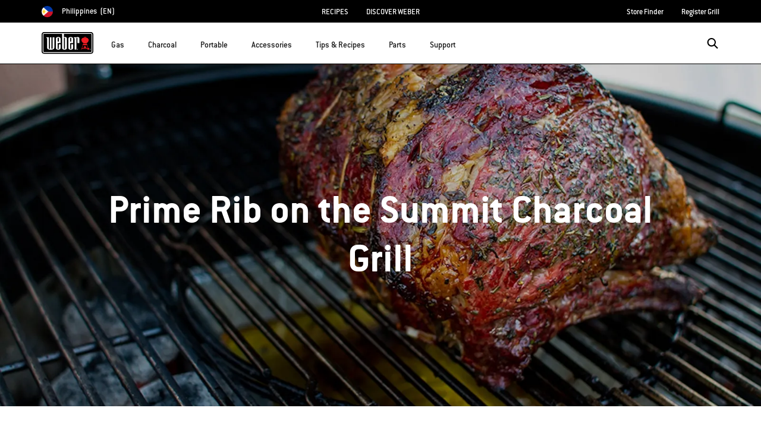

--- FILE ---
content_type: text/html;charset=UTF-8
request_url: https://www.weber.com/PH/en/blog/grilling-inspiration/prime-rib-on-the-summit-charcoal-grill/weber-30137.html
body_size: 25781
content:
<!DOCTYPE html>
<html lang="en-PH">
<head>
<!--[if gt IE 9]><!-->
<script>//common/scripts.isml</script>



<script type="text/javascript">
    (function(){
        window.SitePreferences = {"SITE_LANGUAGE":"en","SITE_COUNTRY_CODE":"PH","RECAPTCHA_ENABLED":true,"RECAPTCHA_API_URL":"https://www.google.com/recaptcha/api.js?onload=onRecaptchaLoad&render=explicit\n                ","RECAPTCHA_SITE_KEY":"6Ld4f5YaAAAAAGYWw6nH7-m8BoNbn6N2l-9qGwiE","NARVAR_EDD_SHIP_ENABLED":false,"NARVAR_DEFAULT_MSG":null,"NARVAR_EDD_EXPORT_ENABLED":false,"PRICE_NETCONTENT_ENABLED":false,"PRICE_VATHINT_ENABLED":false,"YOTPO_ENABLED":false,"GOOGLE_MAPS_API_KEY":"AIzaSyBIRbZIT9jZ0IzEsGsH-4STKYni4ZikKG8","GOOGLE_MAPS_API_VERSION":"quarterly","ZIP_PAYMENT_ENABLED":false,"ZIP_PAYMENT_URL":null,"LATITUDE_PAYMENT_ENABLED":false,"LATITUDE_MERCHANT_ID":null,"LATITUDE_CURRENCY_CODE":null,"LATITUDE_PDP_MIN":null,"LATITUDE_PDP_PAYMENT_OPTION":"equal","LATITUDE_PDP_PROMO_MONTHS":60,"LATITUDE_PDP_PROMO_MONTHS_UNDER":6,"LATITUDE_WIDGET_SRC":"https://develop.checkout.dev.merchant-services-np.lfscnp.com/assets/content.js?platform=direct&merchantId=","AFFIRM_ENABLED":null,"AFFIRM_PAYMENT_MIN":50,"AFFIRM_PAYMENT_MAX":50,"ADDRESS_FINDER_ENABLED":false,"ADDRESS_FINDER_KEY":null,"ADDRESS_FINDER_URL":"https://api.addressfinder.io/assets/v3/widget.js","INSTORE_PICKUP_ENABLED":false,"DPD_ENABLED":false,"DPD_POSTAL_FORMAT":null,"THREEKIT_ENABLED":false,"THREEKIT_ACCESSTOKEN":null,"THREEKIT_SHOW_CONFIGURATOR":false,"THREEKIT_SHOW_AR":false,"THREEKIT_ALLOW_MOBILE_ORBIT":null,"THREEKIT_PRODUCTS":null,"ONETRUST_ENABLED":false,"STOCKINSTORE_SITE_ID":null,"CLICKANDCOLLECT_SITE_ID":null,"CLICKANDCOLLECT_ENABLED":false,"MIKMAK_APP_ID":null,"MIKMAK_ENABLED":false,"ADD_TO_CART_ACTION":null,"CHECKOUT_LOGIN_ENABLED":false,"WISHLIST_ENABLED":null,"GIFTREGISTRY_ENABLED":null,"CS_ENABLED":null,"CS_TYPE":null,"CHECKOUT_MINICART_LOGIN_ENABLED":null,"GOOGLE_AUTOCOMPLETE_ENABLED":null,"GOOGLE_PLACES_API_KEY":null,"FEDEX_ENABLED":false,"LOQATE_ENABLED":null,"LOQATE_OVERRIDE_ENABLED":null,"LOQATE_STREET_REQUIRED":null,"LOQATE_SUBADMIN_REQUIRED":null,"LOQATE_STREETNO_FIRST":null,"PAYMETRIC_ENABLED":false,"ZENDESK_ENABLED":false,"ZENDESK_SETTINGS":"{ \"default\": { \"locale\": \"en-us\", \"settings\": { \"analytics\": false, \"webWidget\": {\n                    \"color\": { \"theme\": \"#e01c1c\", \"launcher\": \"#e01c1c\", \"launcherText\": \"#FFFFFF\", \"button\":\n                    \"#e01c1c\", \"resultLists\": \"#e01c1c\", \"header\": \"#e01c1c\", \"articleLinks\": \"#e01c1c\" }, \"position\": {\n                    \"horizontal\": \"right\", \"vertical\": \"bottom\" } } } } }\n                ","ZENDESK_KEY":null,"ZENDESK_LOCALE":null,"INTLPHONE_ENABLED":true,"INTLPHONE_DROPDOWN":true,"RESERVE_PRODUCT_ONLINE":null,"GAO_IS_BOOKABLE":false,"CBW_SHOW_PRICES":true,"PRIVATE_EVENTS_REQUIRED_TOPICS":"{\n\"locales\": {\n\t\"default\": {\n               \t\"topics\": [\n\t\t\t\t\"Warranty Assistance\",\n\t\t\t\t\"Parts Purchase Assistance\",\n\t\t\t\t\"Field Service\",\n\t\t\t\t\"Gas Supply\"\n\t\t\t]\n\t\t}\n        }\n}","STORELOCATOR_HEADER_TEXT":null,"PARCEL_LAB_USER":"1612169"};
        window.Urls = {"staticPath":"/on/demandware.static/Sites-PH-Site/-/en_PH/v1769758589039/","cartShow":"/PH/en/cart/","getProductUrl":"/on/demandware.store/Sites-PH-Site/en_PH/Product-Show","removeImg":"/on/demandware.static/Sites-PH-Site/-/en_PH/v1769758589039/images/icon_remove.gif","xiframeReloadUrl":"/on/demandware.store/Sites-PH-Site/en_PH/Paymetrics-LoadIframe","storesFind":"/PH/en/storefinder/","getAddToCartButtons":"/on/demandware.store/Sites-PH-Site/en_PH/Product-GetAddToCartButtons","estimatedDeliveryUrl":"/on/demandware.store/Sites-PH-Site/en_PH/EDD-Ajax","setEstimatedDeliveryUrl":"/on/demandware.store/Sites-PH-Site/en_PH/EDD-Set","setSessionConsentTrackingUrl":"/on/demandware.store/Sites-PH-Site/en_PH/ConsentTracking-SetConsent"};
        window.Resources = {"ADDRESS":"Address","MORE":"Show More","OUT_OF_STOCK":"Out of Stock","CURRENTLY_UNAVAILABLE":"Currently Unavailable","CLOSE":"Close","CANCEL":"Cancel","GIFT_CERTIFICATE":"eGift Card","PAYMETRIC_LOAD_ERROR":"Something went kind of wrong. Please try refreshing the page.","BONUS_PRODUCT_NOT_DEFINED":"Bonus could not be created since specified product is not a valid bonus product for the passed discount.","SELECT_FREE_BONUS_GIFT":"Select Your Free Bonus Gifts","FREE_LABEL":"Free","CAROUSEL_INSTRUCTIONS":"Changing this current slide of this carousel will change the current slide of the thumbnail carousel that follows.","NARVAR_ESTIMATED_MSG":"estimated.delivery.date","NARVAR_ESTIMATED_MSG_PDP":"estimated.delivery.date.pdp","NARVAR_FREE_MSG_PDP":"free.delivery.date.pdp","NARVAR_FREE_MSG":"free.delivery.date","NARVAR_ORDER_BY":"order.by.msg","NOTIFY_ME_WHEN_AVAILABLE":"Notify me when available","ADD_TO_CART":"Add to Cart","NOT_AVAILABLE":"Currently Unavailable","STORE_NEXT_STEP":"Before you can continue to the next step, you must select a store.","SELECT_TIME":"Select your time","REQUIRED_DELIVERY_SCHEDULE_MSG":"This order includes products that require date and time designation (if you do not specify the date and time, you will not be able to proceed to payment).","NO_DELIVERY_REGION_MSG":"","PLACE_ORDER":"Place order","PROCEED_TO_PAYMENT":"Proceed to Payment","CHANGE_GRILL":"Change grill","SELECTED_GRILL":"Selected Grill","SELECT_GRILL":"Select grill","RESULTS_AVAILABLE":"label.results.available","ADYEN_CARD_LABEL":"Cards","ASSEMBLY_SERVICE":"Assembly service","BBQK_NOT_AVAILABLE":"Unfortunately one item of your BBQK set is currently not available. Pls. choose another kitchen or contact our customer service.","CLICK_AND_COLLECT_AVAILABLE":"All items available for Click & Collect at {0}. <a class=\"alert-green-2 click-and-collect-change-store\" onclick=\"stockInStore.showClickCollectWidget()\">Change Pick Up Store</a>","CLICK_AND_COLLECT_UNAVAILABLE":"One or more items are NOT available for Click & Collect at {0}.  <a class=\"alert-red-2 click-and-collect-change-store\" onclick=\"stockInStore.showClickCollectWidget()\">Change Pick Up Store</a> or have your order delivered.","CLICK_AND_COLLECT_PLI_UNAVAILABLE":"Qty exceeds availability or item not in store","CLICK_AND_COLLECT_PLI_AVAILABLE":"Available for Click & Collect","CLICK_AND_COLLECT_ORDER_UNAVAILABLE":"Some items are NOT available for Click & Collect","CLICK_AND_COLLECT_STORE_UNAVAILABLE":"Click & Collect not available"};
    }());
</script>

<script defer type="text/javascript" src="https://cdn.jsdelivr.net/npm/blazy@1.3.0/blazy.min.js"></script>


<script defer type="text/javascript" src="/on/demandware.static/Sites-PH-Site/-/en_PH/v1769758589039/js/main.js"></script>



    
        <script defer type="text/javascript" src="https://www.weber.com/on/demandware.static/-/Sites/en_PH/v1769758589039/customScripts/js/bundle-20231128_01.js"
            
            >
        </script>
    















<!--<![endif]-->
<meta charset=UTF-8>

<meta http-equiv="x-ua-compatible" content="ie=edge">

<meta name="viewport" content="width=device-width, initial-scale=1">



    <title>Prime Rib on the Summit Charcoal Grill | Grilling Inspiration</title>


<meta name="description" content="Prime Rib on the Summit Charcoal Grill is an incredibly rewarding dinner that is also really easy to prepare"/>
<meta name="keywords" content="Weber"/>








    
        
                <meta property="og:image" content="https://content-images.weber.com/content/blog/hero-images/57080ff3e88b2_Prime-Rib-1.jpg?auto=compress,format&amp;w=750">
        
    
        
                <meta property="og:title" content="Prime Rib on the Summit Charcoal Grill | Grilling Inspiration">
        
    
        
                <meta property="og:url" content="https://www.weber.com/PH/en/blog/grilling-inspiration/prime-rib-on-the-summit-charcoal-grill/weber-30137.html">
        
    
        
                <meta property="og:description" content="Prime Rib on the Summit Charcoal Grill is an incredibly rewarding dinner that is also really easy to prepare">
        
    


<link rel="shortcut icon" type="image/x-icon" href="/on/demandware.static/Sites-PH-Site/-/default/dw1035c753/images/favicons/favicon.ico" />
<link rel="icon" type="image/png" href="/on/demandware.static/Sites-PH-Site/-/default/dwf5dcd0a1/images/favicons/favicon-16x16.png" sizes="16x16" />
<link rel="icon" type="image/png" href="/on/demandware.static/Sites-PH-Site/-/default/dw62442664/images/favicons/favicon-32x32.png" sizes="32x32" />
<link rel="icon" type="image/png" href="/on/demandware.static/Sites-PH-Site/-/default/dw5d7b8676/images/favicons/favicon-96x96.png" sizes="96x96" />








<script>
window.gtmData = ["{\"page\":{\"pageInfo\":{\"pageID\":\"/on/demandware.store/Sites-PH-Site/en_PH/Page-Show\",\"pageName\":\"Prime Rib on the Summit Charcoal Grill | Grilling Inspiration\",\"sysEnv\":\"production\",\"language\":\"en_PH\"},\"category\":{\"pageType\":\"content\"}}}","{\"pageCategory\":\"blog\",\"categorypath\":\"blog > grilling-inspiration\",\"content_group1\":\"Blog\",\"content_group2\":\"Grilling Inspiration\",\"content_group3\":\"weber-30137\",\"content_group4\":\"Prime Rib on the Summit Charcoal Grill\"}"];
</script>

<script data-cookieconsent="ignore">
window.gtmData = window.gtmData || [];
var userData = {
  "action": "GTM-UserData",
  "queryString": "",
  "locale": "en_PH",
  "userdata": "{\"user\":{\"segment\":{\"loginStatus\":\"0\"},\"profile\":[{\"profileInfo\":{\"profileID\":\"adnXgVa0QGh8lOBIb9287fU5ZJ\",\"email\":\"\"}}]}}",
  "useremail": "{\"user email\":\"\"}"
};
gtmData.push(userData.userdata);
gtmData.push(userData.useremail);
var cartModel = {
  "action": "GTM-GetBasketModel",
  "queryString": "",
  "locale": "en_PH",
  "cartContent": "{\"cartcontent\":[]}"
};
gtmData.unshift(cartModel.cartContent);
</script>
<!-- Google Tag Manager -->
<script data-cookieconsent="ignore">
window.gtmID = "GTM-KHP5CLD";
window.gtmQueryParams = "";
</script>
<!-- End Google Tag Manager -->



<link rel="stylesheet" href="/on/demandware.static/Sites-PH-Site/-/en_PH/v1769758589039/css/global.css" />



    <link rel="stylesheet" href="https://www.weber.com/on/demandware.static/-/Sites/en_PH/v1769758589039/customScripts/css/reskin-consolidated-20250212-02.css"  />









    <link rel="stylesheet" href="/on/demandware.static/Sites-PH-Site/-/en_PH/v1769758589039/css/newNavigation.css" />







    
        <link rel="alternate" href="https://www.weber.com/US/en/blog/grilling-inspiration/prime-rib-on-the-summit-charcoal-grill/weber-30137.html" hreflang="en" />
    
        <link rel="alternate" href="https://www.weber.com/US/en/blog/grilling-inspiration/prime-rib-on-the-summit-charcoal-grill/weber-30137.html" hreflang="en-US" />
    
        <link rel="alternate" href="https://www.weber.com/CA/en/blog/grilling-inspiration/prime-rib-on-the-summit-charcoal-grill/weber-30137.html" hreflang="en-CA" />
    
        <link rel="alternate" href="https://www.weber.com/HK/en/blog/grilling-inspiration/prime-rib-on-the-summit-charcoal-grill/weber-30137.html" hreflang="en-HK" />
    
        <link rel="alternate" href="https://www.weber.com/SG/en/blog/grilling-inspiration/prime-rib-on-the-summit-charcoal-grill/weber-30137.html" hreflang="en-SG" />
    
        <link rel="alternate" href="https://www.weber.com/JP/en/blog/grilling-inspiration/prime-rib-on-the-summit-charcoal-grill/weber-30137.html" hreflang="en-JP" />
    
        <link rel="alternate" href="https://www.weber.com/IN/en/blog/grilling-inspiration/prime-rib-on-the-summit-charcoal-grill/weber-30137.html" hreflang="en-IN" />
    





<meta property="og:type" content="website" />

<meta property="og:title" content="Prime Rib on the Summit Charcoal Grill | Grilling Inspiration" />

<meta property="og:locale" content="en_PH" />

<meta property="twitter:card" content="summary_large_image" />

<meta property="og:description" content="Prime Rib on the Summit Charcoal Grill is an incredibly rewarding dinner that is also really easy to prepare" />

<meta property="og:url" content="https://www.weber.com/PH/en/blog/grilling-inspiration/prime-rib-on-the-summit-charcoal-grill/weber-30137.html" />







<link rel="canonical" href="https://www.weber.com/PH/en/blog/grilling-inspiration/prime-rib-on-the-summit-charcoal-grill/weber-30137.html"/>

<script type="text/javascript">//<!--
/* <![CDATA[ (head-active_data.js) */
var dw = (window.dw || {});
dw.ac = {
    _analytics: null,
    _events: [],
    _category: "",
    _searchData: "",
    _anact: "",
    _anact_nohit_tag: "",
    _analytics_enabled: "true",
    _timeZone: "Asia/Manila",
    _capture: function(configs) {
        if (Object.prototype.toString.call(configs) === "[object Array]") {
            configs.forEach(captureObject);
            return;
        }
        dw.ac._events.push(configs);
    },
	capture: function() { 
		dw.ac._capture(arguments);
		// send to CQ as well:
		if (window.CQuotient) {
			window.CQuotient.trackEventsFromAC(arguments);
		}
	},
    EV_PRD_SEARCHHIT: "searchhit",
    EV_PRD_DETAIL: "detail",
    EV_PRD_RECOMMENDATION: "recommendation",
    EV_PRD_SETPRODUCT: "setproduct",
    applyContext: function(context) {
        if (typeof context === "object" && context.hasOwnProperty("category")) {
        	dw.ac._category = context.category;
        }
        if (typeof context === "object" && context.hasOwnProperty("searchData")) {
        	dw.ac._searchData = context.searchData;
        }
    },
    setDWAnalytics: function(analytics) {
        dw.ac._analytics = analytics;
    },
    eventsIsEmpty: function() {
        return 0 == dw.ac._events.length;
    }
};
/* ]]> */
// -->
</script>
<script type="text/javascript">//<!--
/* <![CDATA[ (head-cquotient.js) */
var CQuotient = window.CQuotient = {};
CQuotient.clientId = 'abcn-PH';
CQuotient.realm = 'ABCN';
CQuotient.siteId = 'PH';
CQuotient.instanceType = 'prd';
CQuotient.locale = 'en_PH';
CQuotient.fbPixelId = '__UNKNOWN__';
CQuotient.activities = [];
CQuotient.cqcid='';
CQuotient.cquid='';
CQuotient.cqeid='';
CQuotient.cqlid='';
CQuotient.apiHost='api.cquotient.com';
/* Turn this on to test against Staging Einstein */
/* CQuotient.useTest= true; */
CQuotient.useTest = ('true' === 'false');
CQuotient.initFromCookies = function () {
	var ca = document.cookie.split(';');
	for(var i=0;i < ca.length;i++) {
	  var c = ca[i];
	  while (c.charAt(0)==' ') c = c.substring(1,c.length);
	  if (c.indexOf('cqcid=') == 0) {
		CQuotient.cqcid=c.substring('cqcid='.length,c.length);
	  } else if (c.indexOf('cquid=') == 0) {
		  var value = c.substring('cquid='.length,c.length);
		  if (value) {
		  	var split_value = value.split("|", 3);
		  	if (split_value.length > 0) {
			  CQuotient.cquid=split_value[0];
		  	}
		  	if (split_value.length > 1) {
			  CQuotient.cqeid=split_value[1];
		  	}
		  	if (split_value.length > 2) {
			  CQuotient.cqlid=split_value[2];
		  	}
		  }
	  }
	}
}
CQuotient.getCQCookieId = function () {
	if(window.CQuotient.cqcid == '')
		window.CQuotient.initFromCookies();
	return window.CQuotient.cqcid;
};
CQuotient.getCQUserId = function () {
	if(window.CQuotient.cquid == '')
		window.CQuotient.initFromCookies();
	return window.CQuotient.cquid;
};
CQuotient.getCQHashedEmail = function () {
	if(window.CQuotient.cqeid == '')
		window.CQuotient.initFromCookies();
	return window.CQuotient.cqeid;
};
CQuotient.getCQHashedLogin = function () {
	if(window.CQuotient.cqlid == '')
		window.CQuotient.initFromCookies();
	return window.CQuotient.cqlid;
};
CQuotient.trackEventsFromAC = function (/* Object or Array */ events) {
try {
	if (Object.prototype.toString.call(events) === "[object Array]") {
		events.forEach(_trackASingleCQEvent);
	} else {
		CQuotient._trackASingleCQEvent(events);
	}
} catch(err) {}
};
CQuotient._trackASingleCQEvent = function ( /* Object */ event) {
	if (event && event.id) {
		if (event.type === dw.ac.EV_PRD_DETAIL) {
			CQuotient.trackViewProduct( {id:'', alt_id: event.id, type: 'raw_sku'} );
		} // not handling the other dw.ac.* events currently
	}
};
CQuotient.trackViewProduct = function(/* Object */ cqParamData){
	var cq_params = {};
	cq_params.cookieId = CQuotient.getCQCookieId();
	cq_params.userId = CQuotient.getCQUserId();
	cq_params.emailId = CQuotient.getCQHashedEmail();
	cq_params.loginId = CQuotient.getCQHashedLogin();
	cq_params.product = cqParamData.product;
	cq_params.realm = cqParamData.realm;
	cq_params.siteId = cqParamData.siteId;
	cq_params.instanceType = cqParamData.instanceType;
	cq_params.locale = CQuotient.locale;
	
	if(CQuotient.sendActivity) {
		CQuotient.sendActivity(CQuotient.clientId, 'viewProduct', cq_params);
	} else {
		CQuotient.activities.push({activityType: 'viewProduct', parameters: cq_params});
	}
};
/* ]]> */
// -->
</script>




<script>(window.BOOMR_mq=window.BOOMR_mq||[]).push(["addVar",{"rua.upush":"false","rua.cpush":"true","rua.upre":"false","rua.cpre":"true","rua.uprl":"false","rua.cprl":"false","rua.cprf":"false","rua.trans":"SJ-1bb5fc4d-122b-48cf-8959-20624c4cefd1","rua.cook":"false","rua.ims":"false","rua.ufprl":"false","rua.cfprl":"true","rua.isuxp":"false","rua.texp":"norulematch","rua.ceh":"false","rua.ueh":"false","rua.ieh.st":"0"}]);</script>
                              <script>!function(a){var e="https://s.go-mpulse.net/boomerang/",t="addEventListener";if("False"=="True")a.BOOMR_config=a.BOOMR_config||{},a.BOOMR_config.PageParams=a.BOOMR_config.PageParams||{},a.BOOMR_config.PageParams.pci=!0,e="https://s2.go-mpulse.net/boomerang/";if(window.BOOMR_API_key="HXQQH-NW7PB-D9TCB-4D5NS-63NJ2",function(){function n(e){a.BOOMR_onload=e&&e.timeStamp||(new Date).getTime()}if(!a.BOOMR||!a.BOOMR.version&&!a.BOOMR.snippetExecuted){a.BOOMR=a.BOOMR||{},a.BOOMR.snippetExecuted=!0;var i,_,o,r=document.createElement("iframe");if(a[t])a[t]("load",n,!1);else if(a.attachEvent)a.attachEvent("onload",n);r.src="javascript:void(0)",r.title="",r.role="presentation",(r.frameElement||r).style.cssText="width:0;height:0;border:0;display:none;",o=document.getElementsByTagName("script")[0],o.parentNode.insertBefore(r,o);try{_=r.contentWindow.document}catch(O){i=document.domain,r.src="javascript:var d=document.open();d.domain='"+i+"';void(0);",_=r.contentWindow.document}_.open()._l=function(){var a=this.createElement("script");if(i)this.domain=i;a.id="boomr-if-as",a.src=e+"HXQQH-NW7PB-D9TCB-4D5NS-63NJ2",BOOMR_lstart=(new Date).getTime(),this.body.appendChild(a)},_.write("<bo"+'dy onload="document._l();">'),_.close()}}(),"".length>0)if(a&&"performance"in a&&a.performance&&"function"==typeof a.performance.setResourceTimingBufferSize)a.performance.setResourceTimingBufferSize();!function(){if(BOOMR=a.BOOMR||{},BOOMR.plugins=BOOMR.plugins||{},!BOOMR.plugins.AK){var e="true"=="true"?1:0,t="",n="ck6pveyxyzf2a2l4mtfa-f-7adadb56c-clientnsv4-s.akamaihd.net",i="false"=="true"?2:1,_={"ak.v":"39","ak.cp":"451597","ak.ai":parseInt("289965",10),"ak.ol":"0","ak.cr":8,"ak.ipv":4,"ak.proto":"h2","ak.rid":"4a7200f9","ak.r":47376,"ak.a2":e,"ak.m":"dsca","ak.n":"essl","ak.bpcip":"18.188.250.0","ak.cport":53460,"ak.gh":"23.200.85.108","ak.quicv":"","ak.tlsv":"tls1.3","ak.0rtt":"","ak.0rtt.ed":"","ak.csrc":"-","ak.acc":"","ak.t":"1769759946","ak.ak":"hOBiQwZUYzCg5VSAfCLimQ==tq/b3vnAXCS4wMXZ6gGapMCxys0LJi0c7i2CS82hU+RsDSD9mHXZ/jhJZjKvV9VtxtZw3eZzrPtlPvJ6/o9eRIC/E7Lt1cBo3fqbLDnAbw7KhmKWYXBLH6XO8TZ+mtxn/[base64]/oyOIZfKcM55SFeaaOYPhk3+plXTz5jdlRh/P14UR7KFd0eeYnCwpt0tVcD7aHhA=","ak.pv":"521","ak.dpoabenc":"","ak.tf":i};if(""!==t)_["ak.ruds"]=t;var o={i:!1,av:function(e){var t="http.initiator";if(e&&(!e[t]||"spa_hard"===e[t]))_["ak.feo"]=void 0!==a.aFeoApplied?1:0,BOOMR.addVar(_)},rv:function(){var a=["ak.bpcip","ak.cport","ak.cr","ak.csrc","ak.gh","ak.ipv","ak.m","ak.n","ak.ol","ak.proto","ak.quicv","ak.tlsv","ak.0rtt","ak.0rtt.ed","ak.r","ak.acc","ak.t","ak.tf"];BOOMR.removeVar(a)}};BOOMR.plugins.AK={akVars:_,akDNSPreFetchDomain:n,init:function(){if(!o.i){var a=BOOMR.subscribe;a("before_beacon",o.av,null,null),a("onbeacon",o.rv,null,null),o.i=!0}return this},is_complete:function(){return!0}}}}()}(window);</script></head>
<body>



<!-- Google Tag Manager (noscript) -->
<noscript><iframe src="https://www.googletagmanager.com/ns.html?id=GTM-KHP5CLD" height="0" width="0" style="display:none;visibility:hidden"></iframe></noscript>
<!-- End Google Tag Manager (noscript) -->



<div class="page" data-action="Page-Show" data-querystring="cid=weber-30137" >




<header class="header-main-wrapper">
    <a href="#maincontent" class="skip" aria-label="Skip to main content">Skip to main content</a>


    
    <div class="country-selector-wrapper hidden-md-down">
        <div class="d-flex justify-content-between container country-selector-block">
            
            
            


    <div class="d-flex" data-url="/on/demandware.store/Sites-PH-Site/en_PH/Page-SetLocale">
        <a href="https://www.weber.com/international" id="dropdownCountrySelector" class="country-selector-text d-flex align-items-center" title="Philippines">
                <span class="sr-only">Choose country</span>
            <img class="flag-icon" src="https://www.weber.com/on/demandware.static/Sites-PH-Site/-/default/dw5feff2a7/images/flags/ph.png" alt="" title="Philippines"/>
            
                <span class="d-block d-xlg-none">PH</span>
                <span class="hidden-lg-down">Philippines</span>
            
            <span class="text-uppercase pl-1">(en)</span>
        </a>
    </div>


            


            
                <ul class="d-flex header-links-wrapper mb-0"><li><a href="https://www.weber.com/PH/en/recipes/weber-31811.html" title="See All Recipes">RECIPES</a>
</li>
<li><a href="https://www.weber.com/PH/en/aboutus.html">DISCOVER WEBER</a>
</li></ul>
            
            <ul class="d-flex header-links-wrapper mb-0">
                
                    <li><a href="https://www.weber.com/PH/en/storefinder/" title="Store Finder">Store Finder</a></li>
<li><a href="https://www.weber.com/PH/en/register-grill/" title="Register Grill">Register Grill</a></li>
                
            </ul>
        </div>
    </div>

    
    <div class="header-wrapper ">
        <div class="header">
            <div class="container">
                <div class="row">
                    <div class="col-12 header-container">
                        <div class="navbar-header d-flex align-items-center">
                            </isset>
                            
                            
                            <nav class="d-flex align-items-center" aria-label="primary">
                                <button class="navbar-toggler d-lg-none" type="button" aria-label="Toggle navigation">
                                    <span class="hidden-md-down">Menu</span>
                                </button>

                                
                                    <a class="logo-home" href="/PH/en/home/" title="Weber Home">
                                        <img src="https://dw-images.weber.com/base/weber-logo.svg?auto=compress,format" alt="Weber Home" />
                                    </a>
                                

                                <div class="main-menu navbar-toggleable-md menu-toggleable-left multilevel-dropdown d-none d-lg-block banner-closed" id="sg-navbar-collapse" role="dialog" aria-modal="true" aria-label="Main Menu">
                                    





















    


<div class="navbar navbar-expand-lg bg-inverse col-12">
    <div class="close-menu clearfix d-lg-none">
        <div class="back pull-left">
            <button class="back-button" role="button"
                aria-label="Back to previous menu">
                <span class="sr-only">
                    Back
                </span>
            </button>
        </div>
    </div>
    <div class="menu-group">
        <ul class="nav navbar-nav ">
            
                
                    
                        <li class="nav-item dropdown" id="gas-grills">
                            <span class="position-relative">
                                <a href="https://www.weber.com/PH/en/gas/"
                                    class="nav-link dropdown-toggle parent-item"
                                    data-toggle="dropdown"
                                    title="Gas"
                                    id="gas-grills-button">
                                    <div class="bold-placeholder" title="Gas">Gas</div>
                                </a>
                                <button class="toggle-button"
                                    role="button"
                                    aria-expanded="false"
                                    tabindex="0"
                                    aria-controls="gas-grills-panel"
                                    aria-label="open gas-grills-panel"
                                    title="Gas">
                                    
<i class="icon icon-arrow-bottom-sm" aria-label="" title="arrow-bottom-sm">
    <span class="d-none"></span>
</i>

                                </button>
                            </span>
                            
                            




    
        

            <div class="dropdown-menu  flex-wrap flex-row align-items-start align-content-start"
                id="gas-grills-panel"
                aria-labelledby="gas-grills"
                role="region">
                
                    <div class="dropdown-item header-menu-banner-container d-none d-lg-flex w-100">
                        <span class="menu-item-title" role="heading" aria-level="2">
                            
                                Gas
                            
                        </span>
                        <button type="button" class="ml-auto close close-button order-3" aria-label="Close">
                            <i class="icon icon-cross-black"></i>
                        </button>
                        
                            <div class="menu-item-banner">
                                <a class="menuShopAll" href="https://www.weber.com/PH/en/gas/" title="Shop All Gas Grills">Shop All Gas Grills</a>
                            </div>
                        

                    </div>

                    
                
        
    
    
        
            
            <div class="dropdown-item-list-container w-100">
                <div class="list-unstyled">
        
        <div class="dropdown-item">
            <a href="https://www.weber.com/PH/en/gas/genesis/" id="genesis" class="dropdown-link" title="Genesis&reg;">
                
                    <img src="https://dw-images.weber.com/navigation/default/grills/35813004_207x165.png?auto=compress,format" class="category-thumb d-none d-lg-block" alt=""
                        loading="lazy" />
                
                <div class="category-name">
                    Genesis&reg;
                    
                </div>
                
                
            </a>
        </div>
        
    

    
    
        
        <div class="dropdown-item">
            <a href="https://www.weber.com/PH/en/gas/spirit/" id="spirit" class="dropdown-link" title="Spirit&reg;">
                
                    <img src="https://dw-images.weber.com/navigation/default/gas-grills/46112001_207x165.png?auto=compress,format" class="category-thumb d-none d-lg-block" alt=""
                        loading="lazy" />
                
                <div class="category-name">
                    Spirit&reg;
                    
                </div>
                
                
            </a>
        </div>
        
    

    
    
        
        <div class="dropdown-item">
            <a href="https://www.weber.com/PH/en/gas/q-series/" id="q-series" class="dropdown-link" title="Q&reg; Series">
                
                    <img src="https://dw-images.weber.com/navigation/default/grills/51042208_207x165.png?auto=compress,format" class="category-thumb d-none d-lg-block" alt=""
                        loading="lazy" />
                
                <div class="category-name">
                    Q&reg; Series
                    
                </div>
                
                
            </a>
        </div>
        
    

    
    
        
        <div class="dropdown-item">
            <a href="https://www.weber.com/PH/en/accessories/accessories-by-grill-type/gas-grill-accessories/" id="gas-accessories" class="dropdown-link" title="Gas Accessories">
                
                    <img src="https://dw-images.weber.com/navigation/default/gas-grills/00_GasGrill_Accessory_207x165.png?auto=compress,format" class="category-thumb d-none d-lg-block" alt=""
                        loading="lazy" />
                
                <div class="category-name">
                    Gas Accessories
                    
                </div>
                
                
            </a>
        </div>
        
    

    
    
        
        <div class="dropdown-item">
            <a href="https://www.weber.com/PH/en/parts/gas-replacement-parts/" id="gas-parts" class="dropdown-link" title="Gas Parts">
                
                    <img src="https://dw-images.weber.com/navigation/default/gas-grills/00_Gas_Parts_207x165.png?auto=compress,format" class="category-thumb d-none d-lg-block" alt=""
                        loading="lazy" />
                
                <div class="category-name">
                    Gas Parts
                    
                </div>
                
                
            </a>
        </div>
        
            
            
                <div class="dropdown-item d-block d-lg-none">
                    <span class="dropdown-link">
                        <a class="menuShopAll" href="https://www.weber.com/PH/en/gas/" title="Shop All Gas Grills">Shop All Gas Grills</a>
                    </span>
                </div>
            
                </div>
            </div>
        
    


</div>
                        </li>
                    
                
                    
                        <li class="nav-item dropdown" id="charcoal-grills">
                            <span class="position-relative">
                                <a href="https://www.weber.com/PH/en/charcoal/"
                                    class="nav-link dropdown-toggle parent-item"
                                    data-toggle="dropdown"
                                    title="Charcoal"
                                    id="charcoal-grills-button">
                                    <div class="bold-placeholder" title="Charcoal">Charcoal</div>
                                </a>
                                <button class="toggle-button"
                                    role="button"
                                    aria-expanded="false"
                                    tabindex="0"
                                    aria-controls="charcoal-grills-panel"
                                    aria-label="open charcoal-grills-panel"
                                    title="Charcoal">
                                    
<i class="icon icon-arrow-bottom-sm" aria-label="" title="arrow-bottom-sm">
    <span class="d-none"></span>
</i>

                                </button>
                            </span>
                            
                            




    
        

            <div class="dropdown-menu  flex-wrap flex-row align-items-start align-content-start"
                id="charcoal-grills-panel"
                aria-labelledby="charcoal-grills"
                role="region">
                
                    <div class="dropdown-item header-menu-banner-container d-none d-lg-flex w-100">
                        <span class="menu-item-title" role="heading" aria-level="2">
                            
                                Charcoal
                            
                        </span>
                        <button type="button" class="ml-auto close close-button order-3" aria-label="Close">
                            <i class="icon icon-cross-black"></i>
                        </button>
                        
                            <div class="menu-item-banner">
                                <a class="menuShopAll" href="https://www.weber.com/PH/en/charcoal/" title="Shop All Charcoal Grills">Shop All Charcoal Grills</a>
                            </div>
                        

                    </div>

                    
                
        
    
    
        
            
            <div class="dropdown-item-list-container w-100">
                <div class="list-unstyled">
        
        <div class="dropdown-item">
            <a href="https://www.weber.com/PH/en/charcoal/original-kettle/" id="original-kettle" class="dropdown-link" title="Original Kettle">
                
                    <img src="https://dw-images.weber.com/navigation/default/grills/1241308_207x165.png?auto=compress,format" class="category-thumb d-none d-lg-block" alt=""
                        loading="lazy" />
                
                <div class="category-name">
                    Original Kettle
                    
                </div>
                
                
            </a>
        </div>
        
    

    
    
        
        <div class="dropdown-item">
            <a href="https://www.weber.com/PH/en/charcoal/performer/" id="performer" class="dropdown-link" title="Performer">
                
                    <img src="https://dw-images.weber.com/navigation/default/grills/15401508_207x165.png?auto=compress,format" class="category-thumb d-none d-lg-block" alt=""
                        loading="lazy" />
                
                <div class="category-name">
                    Performer
                    
                </div>
                
                
            </a>
        </div>
        
    

    
    
        
        <div class="dropdown-item">
            <a href="https://www.weber.com/PH/en/charcoal/smokey-mountain/" id="smokey-mountain-cooker" class="dropdown-link" title="Smokey Mountain">
                
                    <img src="https://dw-images.weber.com/navigation/default/charcoal-grills/00_SMC_Nav_207x165.png?auto=compress,format" class="category-thumb d-none d-lg-block" alt=""
                        loading="lazy" />
                
                <div class="category-name">
                    Smokey Mountain
                    
                </div>
                
                
            </a>
        </div>
        
    

    
    
        
        <div class="dropdown-item">
            <a href="https://www.weber.com/PH/en/charcoal/70th-anniversary-edition-kettle/" id="70th-kettle" class="dropdown-link" title="70th Anniversary Edition Kettle">
                
                    <img src="https://dw-images.weber.com/navigation/default/charcoal-grills/00_70thKettle_Nav_207x165.png?auto=compress,format" class="category-thumb d-none d-lg-block" alt=""
                        loading="lazy" />
                
                <div class="category-name">
                    70th Anniversary Edition Kettle
                    
                </div>
                
                
            </a>
        </div>
        
    

    
    
        
        <div class="dropdown-item">
            <a href="https://www.weber.com/PH/en/charcoal/portable-charcoal/" id="portable-charcoal-grills" class="dropdown-link" title="Portable Charcoal">
                
                    <img src="https://dw-images.weber.com/navigation/default/grills/1121308_207x165.png?auto=compress,format" class="category-thumb d-none d-lg-block" alt=""
                        loading="lazy" />
                
                <div class="category-name">
                    Portable Charcoal
                    
                </div>
                
                
            </a>
        </div>
        
    

    
    
        
        <div class="dropdown-item">
            <a href="https://www.weber.com/PH/en/accessories/accessories-by-grill-type/charcoal-grill-accessories/" id="charcoal-accessories" class="dropdown-link" title="Charcoal Accessories">
                
                    <img src="https://dw-images.weber.com/navigation/default/charcoal-grills/00_Charcoal_Accessory_207x165.png?auto=compress,format" class="category-thumb d-none d-lg-block" alt=""
                        loading="lazy" />
                
                <div class="category-name">
                    Charcoal Accessories
                    
                </div>
                
                
            </a>
        </div>
        
    

    
    
        
        <div class="dropdown-item">
            <a href="https://www.weber.com/PH/en/parts/charcoal-replacement-parts/" id="charcoal-parts" class="dropdown-link" title="Charcoal Parts">
                
                    <img src="https://dw-images.weber.com/navigation/default/charcoal-grills/00_Charcoal_Parts_207x165.png?auto=compress,format" class="category-thumb d-none d-lg-block" alt=""
                        loading="lazy" />
                
                <div class="category-name">
                    Charcoal Parts
                    
                </div>
                
                
            </a>
        </div>
        
            
            
                <div class="dropdown-item d-block d-lg-none">
                    <span class="dropdown-link">
                        <a class="menuShopAll" href="https://www.weber.com/PH/en/charcoal/" title="Shop All Charcoal Grills">Shop All Charcoal Grills</a>
                    </span>
                </div>
            
                </div>
            </div>
        
    


</div>
                        </li>
                    
                
                    
                        <li class="nav-item dropdown" id="portable-grills">
                            <span class="position-relative">
                                <a href="https://www.weber.com/PH/en/portable/"
                                    class="nav-link dropdown-toggle parent-item"
                                    data-toggle="dropdown"
                                    title="Portable"
                                    id="portable-grills-button">
                                    <div class="bold-placeholder" title="Portable">Portable</div>
                                </a>
                                <button class="toggle-button"
                                    role="button"
                                    aria-expanded="false"
                                    tabindex="0"
                                    aria-controls="portable-grills-panel"
                                    aria-label="open portable-grills-panel"
                                    title="Portable">
                                    
<i class="icon icon-arrow-bottom-sm" aria-label="" title="arrow-bottom-sm">
    <span class="d-none"></span>
</i>

                                </button>
                            </span>
                            
                            




    
        

            <div class="dropdown-menu  flex-wrap flex-row align-items-start align-content-start"
                id="portable-grills-panel"
                aria-labelledby="portable-grills"
                role="region">
                
                    <div class="dropdown-item header-menu-banner-container d-none d-lg-flex w-100">
                        <span class="menu-item-title" role="heading" aria-level="2">
                            
                                Portable
                            
                        </span>
                        <button type="button" class="ml-auto close close-button order-3" aria-label="Close">
                            <i class="icon icon-cross-black"></i>
                        </button>
                        
                            <div class="menu-item-banner">
                                <a class="menuShopAll" href="https://www.weber.com/PH/en/portable/" title="Shop All Portable Grills">Shop All Portable Grills</a>
                            </div>
                        

                    </div>

                    
                
        
    
    
        
            
            <div class="dropdown-item-list-container w-100">
                <div class="list-unstyled">
        
        <div class="dropdown-item">
            <a href="https://www.weber.com/PH/en/portable/weber-traveler/" id="weber-traveler" class="dropdown-link" title="Weber Traveler&reg;">
                
                    <img src="https://dw-images.weber.com/navigation/default/gas-grills/00_Traveler_NAV_207x165.png?auto=compress,format" class="category-thumb d-none d-lg-block" alt=""
                        loading="lazy" />
                
                <div class="category-name">
                    Weber Traveler&reg;
                    
                        <span class="menu-flag">
                            NEW</span>
                    
                </div>
                
                
            </a>
        </div>
        
    

    
    
        
        <div class="dropdown-item">
            <a href="https://www.weber.com/PH/en/portable/smokey-joe/" id="smokey-joe" class="dropdown-link" title="Smokey Joe&reg;">
                
                    <img src="https://dw-images.weber.com/navigation/default/grills/1121308_207x165.png?auto=compress,format" class="category-thumb d-none d-lg-block" alt=""
                        loading="lazy" />
                
                <div class="category-name">
                    Smokey Joe&reg;
                    
                </div>
                
                
            </a>
        </div>
        
    

    
    
        
        <div class="dropdown-item">
            <a href="https://www.weber.com/PH/en/portable/jumbo-joe/" id="jumbo-joe" class="dropdown-link" title="Jumbo Joe">
                
                    <img src="https://dw-images.weber.com/navigation/default/grills/1211308_207x165.png?auto=compress,format" class="category-thumb d-none d-lg-block" alt=""
                        loading="lazy" />
                
                <div class="category-name">
                    Jumbo Joe
                    
                </div>
                
                
            </a>
        </div>
        
    

    
    
        
        <div class="dropdown-item">
            <a href="https://www.weber.com/PH/en/portable/go-anywhere/" id="go-anywhere" class="dropdown-link" title="Go-Anywhere&reg;">
                
                    <img src="https://dw-images.weber.com/navigation/default/grills/121908_207x165.png?auto=compress,format" class="category-thumb d-none d-lg-block" alt=""
                        loading="lazy" />
                
                <div class="category-name">
                    Go-Anywhere&reg;
                    
                </div>
                
                
            </a>
        </div>
        
            
            
                <div class="dropdown-item d-block d-lg-none">
                    <span class="dropdown-link">
                        <a class="menuShopAll" href="https://www.weber.com/PH/en/portable/" title="Shop All Portable Grills">Shop All Portable Grills</a>
                    </span>
                </div>
            
                </div>
            </div>
        
    


</div>
                        </li>
                    
                
                    
                        <li class="nav-item dropdown" id="accessories">
                            <span class="position-relative">
                                <a href="https://www.weber.com/PH/en/accessories/"
                                    class="nav-link dropdown-toggle parent-item"
                                    data-toggle="dropdown"
                                    title="Accessories"
                                    id="accessories-button">
                                    <div class="bold-placeholder" title="Accessories">Accessories</div>
                                </a>
                                <button class="toggle-button"
                                    role="button"
                                    aria-expanded="false"
                                    tabindex="0"
                                    aria-controls="accessories-panel"
                                    aria-label="open accessories-panel"
                                    title="Accessories">
                                    
<i class="icon icon-arrow-bottom-sm" aria-label="" title="arrow-bottom-sm">
    <span class="d-none"></span>
</i>

                                </button>
                            </span>
                            
                            




    
        

            <div class="dropdown-menu dropdown-menu-list flex-wrap flex-row align-items-start align-content-start"
                id="accessories-panel"
                aria-labelledby="accessories"
                role="region">
                
                    <div class="dropdown-item header-menu-banner-container d-none d-lg-flex w-100">
                        <span class="menu-item-title" role="heading" aria-level="2">
                            
                                Accessories
                            
                        </span>
                        <button type="button" class="ml-auto close close-button order-3" aria-label="Close">
                            <i class="icon icon-cross-black"></i>
                        </button>
                        
                            <div class="menu-item-banner">
                                <a class="menuShopAll" href="https://www.weber.com/PH/en/accessories/" title="Shop All Accessories">Shop All Accessories</a>
                            </div>
                        

                    </div>

                    
                        
                            
                            <div class="w-100 d-none d-lg-flex flex-row flex-nowrap justify-content-between mb-4">
                                <div class="dropdown-item"><a alt="Grill Covers" class="dropdown-link" href="https://www.weber.com/PH/en/search/?cgid=covers"><img alt="" class="category-thumb d-lg-block" src="https://dw-images.weber.com/navigation/default/accessories/00_Grill_Covers_207x165.png?auto=compress,format" title="Grill Covers" /> 
	<div class="category-name">Grill Covers</div>
 </a>
</div>
<div class="dropdown-item"><a alt="Griddles & Planchas" class="dropdown-link" href="https://www.weber.com/PH/en/accessories/tools-and-cookware/griddles-and-planchas/"><img alt="" class="category-thumb d-lg-block" src="https://dw-images.weber.com/navigation/default/grills/7034_207x165.png?auto=compress,format" title="Griddles & Planchas" /> 
	<div class="category-name">Griddles & Planchas</div> </a>
</div>
<div class="dropdown-item"><a alt="Grill Thermostats" class="dropdown-link" href="https://www.weber.com/PH/en/accessories/smart-gadgets--et--thermometers/igrill-and-thermometers/"><img alt="" class="category-thumb d-lg-block" src="https://dw-images.weber.com/navigation/default/accessories/00_SmartGadgets_207x165.png?auto=compress,format" title="Grill Thermostats" />
	<div class="category-name">Grilling Thermometers</div></a>
</div>
<div class="dropdown-item"><a alt="Replacement Parts" class="dropdown-link" href="https://www.weber.com/PH/en/parts.html">
<img alt="" class="category-thumb d-lg-block" src="https://dw-images.weber.com/navigation/default/accessories/00_Replacement_Parts_207x165.png?auto=compress,format" title="Replacement Parts" />
	<div class="category-name">Replacement Parts</div>
 </a>
</div>
                            </div>
                        
                    
                
        
    
    
        
            
                
                <div class="dropdown-item-list-container w-100">
                    <div class="list-unstyled">
            
            <div class="dropdown-item dropdown list-item ">
                <span class="h3 dropdown-link">
                    <a href="https://www.weber.com/PH/en/accessories/accessories-by-grill-type/" id="by-grill-type"
                        class="pb-1 js-allow-nav" data-toggle="dropdown"
                        title="Accessories by Grill Type">
                        
                        <span class="category-name category-heading" role="heading" aria-level="3">
                            Accessories by Grill Type
                        </span>
                    </a>
                </span>
                
                
                



<div class="dropdown-menu" id="by-grill-type-tabpanel">
    
        
    
    
        
    
        
    
    
<ul role="presentation" class="dropdown-list">
    
        <li class="dropdown-item">
            <a href="https://www.weber.com/PH/en/accessories/accessories-by-grill-type/gas-grill-accessories/" id="gas-grill-accessories" class="dropdown-link d-flex align-items-center" tabindex="0" title="Gas Grill Accessories">
                
                <div class="category-name">
                    Gas Grill Accessories
                    
                </div>
            </a>
        </li>
        
    
        <li class="dropdown-item">
            <a href="https://www.weber.com/PH/en/accessories/accessories-by-grill-type/charcoal-grill-accessories/" id="charcoal-grill-accessories" class="dropdown-link d-flex align-items-center" tabindex="0" title="Charcoal Grill Accessories">
                
                <div class="category-name">
                    Charcoal Grill Accessories
                    
                </div>
            </a>
        </li>
        
    
</ul>
    <div class="dropdown-item header-menu-banner-container d-lg-none">
        
            <div class="menu-item-title" role="heading" aria-level="2">
                Accessories by Grill Type
            </div>
        
        
    </div>
    
</div>
            </div>
            
        
    

    
    
        
            
            <div class="dropdown-item dropdown list-item ">
                <span class="h3 dropdown-link">
                    <a href="https://www.weber.com/PH/en/accessories/tools-and-cookware/" id="tools-and-cookware"
                        class="pb-1 js-allow-nav" data-toggle="dropdown"
                        title="Tools and Cookware">
                        
                        <span class="category-name category-heading" role="heading" aria-level="3">
                            Tools and Cookware
                        </span>
                    </a>
                </span>
                
                
                



<div class="dropdown-menu" id="tools-and-cookware-tabpanel">
    
        
    
    
        
    
        
    
        
    
        
    
        
    
    
<ul role="presentation" class="dropdown-list">
    
        <li class="dropdown-item">
            <a href="https://www.weber.com/PH/en/accessories/tools-and-cookware/baskets-and-pans/" id="baskets-and-pans" class="dropdown-link d-flex align-items-center" tabindex="0" title="Baskets and Pans">
                
                <div class="category-name">
                    Baskets and Pans
                    
                </div>
            </a>
        </li>
        
    
        <li class="dropdown-item">
            <a href="https://www.weber.com/PH/en/accessories/tools-and-cookware/cookware/" id="cookware" class="dropdown-link d-flex align-items-center" tabindex="0" title="Cookware">
                
                <div class="category-name">
                    Cookware
                    
                </div>
            </a>
        </li>
        
    
        <li class="dropdown-item">
            <a href="https://www.weber.com/PH/en/accessories/tools-and-cookware/griddles-and-planchas/" id="griddles-planchas" class="dropdown-link d-flex align-items-center" tabindex="0" title="Griddles and Planchas">
                
                <div class="category-name">
                    Griddles and Planchas
                    
                </div>
            </a>
        </li>
        
    
        <li class="dropdown-item">
            <a href="https://www.weber.com/PH/en/accessories/tools-and-cookware/racks--roasters---et--rotisseries/" id="racks-and-rotisseries" class="dropdown-link d-flex align-items-center" tabindex="0" title="Racks, Roasters, &amp; Rotisseries">
                
                <div class="category-name">
                    Racks, Roasters, &amp; Rotisseries
                    
                </div>
            </a>
        </li>
        
    
        <li class="dropdown-item">
            <a href="https://www.weber.com/PH/en/accessories/tools-and-cookware/tools/" id="tools" class="dropdown-link d-flex align-items-center" tabindex="0" title="Tools">
                
                <div class="category-name">
                    Tools
                    
                </div>
            </a>
        </li>
        
    
</ul>
    <div class="dropdown-item header-menu-banner-container d-lg-none">
        
            <div class="menu-item-title" role="heading" aria-level="2">
                Tools and Cookware
            </div>
        
        
    </div>
    
</div>
            </div>
            
        
    

    
    
        
            
            <div class="dropdown-item dropdown list-item ">
                <span class="h3 dropdown-link">
                    <a href="https://www.weber.com/PH/en/accessories/cleaning--et--care/" id="cleaning"
                        class="pb-1 js-allow-nav" data-toggle="dropdown"
                        title="Cleaning &amp; Care">
                        
                        <span class="category-name category-heading" role="heading" aria-level="3">
                            Cleaning &amp; Care
                        </span>
                    </a>
                </span>
                
                
                



<div class="dropdown-menu" id="cleaning-tabpanel">
    
        
    
    
        
    
        
    
    
<ul role="presentation" class="dropdown-list">
    
        <li class="dropdown-item">
            <a href="https://www.weber.com/PH/en/accessories/cleaning--et--care/brushes-and-scrapers/" id="brushes-and-scrapers" class="dropdown-link d-flex align-items-center" tabindex="0" title="Brushes and Scrapers">
                
                <div class="category-name">
                    Brushes and Scrapers
                    
                </div>
            </a>
        </li>
        
    
        <li class="dropdown-item">
            <a href="https://www.weber.com/PH/en/accessories/cleaning--et--care/drip-pans-2/" id="drip-pans" class="dropdown-link d-flex align-items-center" tabindex="0" title="Drip Pans">
                
                <div class="category-name">
                    Drip Pans
                    
                </div>
            </a>
        </li>
        
    
</ul>
    <div class="dropdown-item header-menu-banner-container d-lg-none">
        
            <div class="menu-item-title" role="heading" aria-level="2">
                Cleaning & Care
            </div>
        
        
    </div>
    
</div>
            </div>
            
        
    

    
    
        
            
            <div class="dropdown-item dropdown list-item ">
                <span class="h3 dropdown-link">
                    <a href="https://www.weber.com/PH/en/accessories/carts--et--covers/" id="carts-and-covers"
                        class="pb-1 js-allow-nav" data-toggle="dropdown"
                        title="Carts &amp; Covers">
                        
                        <span class="category-name category-heading" role="heading" aria-level="3">
                            Carts &amp; Covers
                        </span>
                    </a>
                </span>
                
                
                



<div class="dropdown-menu" id="carts-and-covers-tabpanel">
    
        
    
    
        
    
        
    
        
    
        
    
        
    
    
<ul role="presentation" class="dropdown-list">
    
        <li class="dropdown-item">
            <a href="https://www.weber.com/PH/en/accessories/carts--et--covers/charcoal-grill-covers/" id="charcoal-grill-covers" class="dropdown-link d-flex align-items-center" tabindex="0" title="Charcoal Grill Covers">
                
                <div class="category-name">
                    Charcoal Grill Covers
                    
                </div>
            </a>
        </li>
        
    
        <li class="dropdown-item">
            <a href="https://www.weber.com/PH/en/accessories/carts--et--covers/gas-grill-covers/" id="gas-grill-covers" class="dropdown-link d-flex align-items-center" tabindex="0" title="Gas Grill Covers">
                
                <div class="category-name">
                    Gas Grill Covers
                    
                </div>
            </a>
        </li>
        
    
        <li class="dropdown-item">
            <a href="https://www.weber.com/PH/en/accessories/carts--et--covers/portable-grill-covers/" id="portable-grill-covers" class="dropdown-link d-flex align-items-center" tabindex="0" title="Portable Grill Covers">
                
                <div class="category-name">
                    Portable Grill Covers
                    
                </div>
            </a>
        </li>
        
    
        <li class="dropdown-item">
            <a href="https://www.weber.com/PH/en/accessories/carts--et--covers/carry-bags/" id="carry-bags" class="dropdown-link d-flex align-items-center" tabindex="0" title="Carry Bags">
                
                <div class="category-name">
                    Carry Bags
                    
                </div>
            </a>
        </li>
        
    
        <li class="dropdown-item">
            <a href="https://www.weber.com/PH/en/accessories/carts--et--covers/carts/" id="carts" class="dropdown-link d-flex align-items-center" tabindex="0" title="Carts">
                
                <div class="category-name">
                    Carts
                    
                </div>
            </a>
        </li>
        
    
</ul>
    <div class="dropdown-item header-menu-banner-container d-lg-none">
        
            <div class="menu-item-title" role="heading" aria-level="2">
                Carts & Covers
            </div>
        
        
    </div>
    
</div>
            </div>
            
        
    

    
    
        
            
            <div class="dropdown-item dropdown list-item ">
                <span class="h3 dropdown-link">
                    <a href="https://www.weber.com/PH/en/accessories/smart-gadgets--et--thermometers/" id="smart-gadgets"
                        class="pb-1 js-allow-nav" data-toggle="dropdown"
                        title="Smart Gadgets &amp; Thermometers">
                        
                        <span class="category-name category-heading" role="heading" aria-level="3">
                            Smart Gadgets &amp; Thermometers
                        </span>
                    </a>
                </span>
                
                
                



<div class="dropdown-menu" id="smart-gadgets-tabpanel">
    
        
    
    
        
    
    
<ul role="presentation" class="dropdown-list">
    
        <li class="dropdown-item">
            <a href="https://www.weber.com/PH/en/accessories/smart-gadgets--et--thermometers/igrill-and-thermometers/" id="igrill-and-thermometers" class="dropdown-link d-flex align-items-center" tabindex="0" title="iGrill and Thermometers">
                
                <div class="category-name">
                    iGrill and Thermometers
                    
                </div>
            </a>
        </li>
        
    
</ul>
    <div class="dropdown-item header-menu-banner-container d-lg-none">
        
            <div class="menu-item-title" role="heading" aria-level="2">
                Smart Gadgets & Thermometers
            </div>
        
        
    </div>
    
</div>
            </div>
            
        
    

    
    
        
            
            <div class="dropdown-item dropdown list-item ">
                <span class="h3 dropdown-link">
                    <a href="https://www.weber.com/PH/en/accessories/smoking--et--fuel/" id="smoking"
                        class="pb-1 js-allow-nav" data-toggle="dropdown"
                        title="Smoking &amp; Fuel">
                        
                        <span class="category-name category-heading" role="heading" aria-level="3">
                            Smoking &amp; Fuel
                        </span>
                    </a>
                </span>
                
                
                



<div class="dropdown-menu" id="smoking-tabpanel">
    
        
    
    
        
    
        
    
        
    
        
    
    
<ul role="presentation" class="dropdown-list">
    
        <li class="dropdown-item">
            <a href="https://www.weber.com/PH/en/accessories/smoking--et--fuel/chips/" id="chips" class="dropdown-link d-flex align-items-center" tabindex="0" title="Chips">
                
                <div class="category-name">
                    Chips
                    
                </div>
            </a>
        </li>
        
    
        <li class="dropdown-item">
            <a href="https://www.weber.com/PH/en/accessories/smoking--et--fuel/chunks/" id="chunks" class="dropdown-link d-flex align-items-center" tabindex="0" title="Chunks">
                
                <div class="category-name">
                    Chunks
                    
                </div>
            </a>
        </li>
        
    
        <li class="dropdown-item">
            <a href="https://www.weber.com/PH/en/accessories/smoking--et--fuel/planks/" id="planks" class="dropdown-link d-flex align-items-center" tabindex="0" title="Planks">
                
                <div class="category-name">
                    Planks
                    
                </div>
            </a>
        </li>
        
    
        <li class="dropdown-item">
            <a href="https://www.weber.com/PH/en/accessories/smoking--et--fuel/smoking-tools/" id="smoking-tools" class="dropdown-link d-flex align-items-center" tabindex="0" title="Smoking Tools">
                
                <div class="category-name">
                    Smoking Tools
                    
                </div>
            </a>
        </li>
        
    
</ul>
    <div class="dropdown-item header-menu-banner-container d-lg-none">
        
            <div class="menu-item-title" role="heading" aria-level="2">
                Smoking & Fuel
            </div>
        
        
    </div>
    
</div>
            </div>
            
                
                
                    <div class="dropdown-item d-block d-lg-none">
                        <span class="dropdown-link">
                            <a class="menuShopAll" href="https://www.weber.com/PH/en/accessories/" title="Shop All Accessories">Shop All Accessories</a>
                        </span>
                    </div>
                
                    </div>
                </div>
            
        
    


</div>
                        </li>
                    
                
                    
                        <li class="nav-item dropdown" id="tips-and-recipes">
                            <span class="position-relative">
                                <a href="https://www.weber.com/PH/en/recipes/weber-31811.html"
                                    class="nav-link dropdown-toggle parent-item"
                                    data-toggle="dropdown"
                                    title="Tips &amp; Recipes"
                                    id="tips-and-recipes-button">
                                    <div class="bold-placeholder" title="Tips &amp; Recipes">Tips &amp; Recipes</div>
                                </a>
                                <button class="toggle-button"
                                    role="button"
                                    aria-expanded="false"
                                    tabindex="0"
                                    aria-controls="tips-and-recipes-panel"
                                    aria-label="open tips-and-recipes-panel"
                                    title="Tips &amp; Recipes">
                                    
<i class="icon icon-arrow-bottom-sm" aria-label="" title="arrow-bottom-sm">
    <span class="d-none"></span>
</i>

                                </button>
                            </span>
                            
                            




    
        

            <div class="dropdown-menu dropdown-menu-list flex-wrap flex-row align-items-start align-content-start"
                id="tips-and-recipes-panel"
                aria-labelledby="tips-and-recipes"
                role="region">
                
                    <div class="dropdown-item header-menu-banner-container d-none d-lg-flex w-100">
                        <span class="menu-item-title" role="heading" aria-level="2">
                            
                                Tips & Recipes
                            
                        </span>
                        <button type="button" class="ml-auto close close-button order-3" aria-label="Close">
                            <i class="icon icon-cross-black"></i>
                        </button>
                        

                    </div>

                    
                        
                    
                
        
    
    
        
            
                
                <div class="dropdown-item-list-container w-100">
                    <div class="list-unstyled">
            
            <div class="dropdown-item dropdown list-item ">
                <span class="h3 dropdown-link">
                    <a href="https://www.weber.com/PH/en/grilling-lifestyle/weber-228938.html" id="grill-101"
                        class="pb-1 js-allow-nav" data-toggle="dropdown"
                        title="Grill 101">
                        
                        <span class="category-name category-heading" role="heading" aria-level="3">
                            Grill 101
                        </span>
                    </a>
                </span>
                
                
                



<div class="dropdown-menu" id="grill-101-tabpanel">
    
        
    
    
        
    
        
    
        
    
        
    
        
    
    
<ul role="presentation" class="dropdown-list">
    
        <li class="dropdown-item">
            <a href="https://www.weber.com/PH/en/grilling-lifestyle/weber-228938.html" id="grilling-lifestyle" class="dropdown-link d-flex align-items-center" tabindex="0" title="Grilling Lifestyle">
                
                <div class="category-name">
                    Grilling Lifestyle
                    
                </div>
            </a>
        </li>
        
    
        <li class="dropdown-item">
            <a href="https://www.weber.com/PH/en/types-of-griling/weber-424135.html" id="types-of-grilling" class="dropdown-link d-flex align-items-center" tabindex="0" title="Types of Grilling">
                
                <div class="category-name">
                    Types of Grilling
                    
                </div>
            </a>
        </li>
        
    
        <li class="dropdown-item">
            <a href="https://www.weber.com/PH/en/grill-set-up/weber-424186.html" id="grilling-setup" class="dropdown-link d-flex align-items-center" tabindex="0" title="Grilling Setup">
                
                <div class="category-name">
                    Grilling Setup
                    
                </div>
            </a>
        </li>
        
    
        <li class="dropdown-item">
            <a href="https://www.weber.com/PH/en/grilling-methods/weber-424203.html" id="grilling-methods" class="dropdown-link d-flex align-items-center" tabindex="0" title="Grilling Methods">
                
                <div class="category-name">
                    Grilling Methods
                    
                </div>
            </a>
        </li>
        
    
        <li class="dropdown-item">
            <a href="https://www.weber.com/PH/en/faqs/weber-438621.html" id="faq" class="dropdown-link d-flex align-items-center" tabindex="0" title="FAQ">
                
                <div class="category-name">
                    FAQ
                    
                </div>
            </a>
        </li>
        
    
</ul>
    <div class="dropdown-item header-menu-banner-container d-lg-none">
        
            <div class="menu-item-title" role="heading" aria-level="2">
                Grill 101
            </div>
        
        
    </div>
    
</div>
            </div>
            
        
    

    
    
        
            
            <div class="dropdown-item dropdown list-item ">
                <span class="h3 dropdown-link">
                    <a href="https://www.weber.com/PH/en/recipes/weber-31811.html" id="recipes"
                        class="pb-1 js-allow-nav" data-toggle="dropdown"
                        title="Recipes">
                        
                        <span class="category-name category-heading" role="heading" aria-level="3">
                            Recipes
                        </span>
                    </a>
                </span>
                
                
                



<div class="dropdown-menu" id="recipes-tabpanel">
    
        
    
    
        
    
        
    
        
    
        
    
        
    
        
    
        
    
    
<ul role="presentation" class="dropdown-list">
    
        <li class="dropdown-item">
            <a href="https://www.weber.com/PH/en/recipes/starters/weber-31836.html" id="starters" class="dropdown-link d-flex align-items-center" tabindex="0" title="Starters">
                
                <div class="category-name">
                    Starters
                    
                </div>
            </a>
        </li>
        
    
        <li class="dropdown-item">
            <a href="https://www.weber.com/PH/en/recipes/red-meat/weber-31829.html" id="red-meat" class="dropdown-link d-flex align-items-center" tabindex="0" title="Red Meat">
                
                <div class="category-name">
                    Red Meat
                    
                </div>
            </a>
        </li>
        
    
        <li class="dropdown-item">
            <a href="https://www.weber.com/PH/en/recipes/pork/weber-31830.html" id="pork" class="dropdown-link d-flex align-items-center" tabindex="0" title="Pork">
                
                <div class="category-name">
                    Pork
                    
                </div>
            </a>
        </li>
        
    
        <li class="dropdown-item">
            <a href="https://www.weber.com/PH/en/recipes/poultry/weber-31831.html" id="poultry" class="dropdown-link d-flex align-items-center" tabindex="0" title="Poultry">
                
                <div class="category-name">
                    Poultry
                    
                </div>
            </a>
        </li>
        
    
        <li class="dropdown-item">
            <a href="https://www.weber.com/PH/en/recipes/seafood/weber-31832.html" id="seafood" class="dropdown-link d-flex align-items-center" tabindex="0" title="Seafood">
                
                <div class="category-name">
                    Seafood
                    
                </div>
            </a>
        </li>
        
    
        <li class="dropdown-item">
            <a href="https://www.weber.com/PH/en/recipes/veggies/weber-31833.html" id="veggies" class="dropdown-link d-flex align-items-center" tabindex="0" title="Veggies">
                
                <div class="category-name">
                    Veggies
                    
                </div>
            </a>
        </li>
        
    
        <li class="dropdown-item">
            <a href="https://www.weber.com/PH/en/recipes/desserts/weber-31837.html" id="desserts" class="dropdown-link d-flex align-items-center" tabindex="0" title="Desserts">
                
                <div class="category-name">
                    Desserts
                    
                </div>
            </a>
        </li>
        
    
</ul>
    <div class="dropdown-item header-menu-banner-container d-lg-none">
        
            <div class="menu-item-title" role="heading" aria-level="2">
                Recipes
            </div>
        
        
    </div>
    
</div>
            </div>
            
        
    

    
    
        
            
            <div class="dropdown-item dropdown list-item ">
                <span class="h3 dropdown-link">
                    <a href="https://www.weber.com/PH/en/grill-skills/weber-33803.html" id="grill-skills"
                        class="pb-1 js-allow-nav" data-toggle="dropdown"
                        title="Grill Skills">
                        
                        <span class="category-name category-heading" role="heading" aria-level="3">
                            Grill Skills
                        </span>
                    </a>
                </span>
                
                
                



<div class="dropdown-menu" id="grill-skills-tabpanel">
    
        
    
    
        
    
        
    
        
    
        
    
        
    
        
    
        
    
        
    
    
<ul role="presentation" class="dropdown-list">
    
        <li class="dropdown-item">
            <a href="https://www.weber.com/PH/en/grill-skills/mastering-gas/weber-33331.html" id="mastering-gas" class="dropdown-link d-flex align-items-center" tabindex="0" title="Mastering Gas">
                
                <div class="category-name">
                    Mastering Gas
                    
                </div>
            </a>
        </li>
        
    
        <li class="dropdown-item">
            <a href="https://www.weber.com/PH/en/grill-skills/mastering-charcoal/weber-33332.html" id="mastering-charcoal" class="dropdown-link d-flex align-items-center" tabindex="0" title="Mastering Charcoal">
                
                <div class="category-name">
                    Mastering Charcoal
                    
                </div>
            </a>
        </li>
        
    
        <li class="dropdown-item">
            <a href="https://www.weber.com/PH/en/grill-skills/mastering-smoke/weber-33333.html" id="mastering-smoke" class="dropdown-link d-flex align-items-center" tabindex="0" title="Mastering Smoke">
                
                <div class="category-name">
                    Mastering Smoke
                    
                </div>
            </a>
        </li>
        
    
        <li class="dropdown-item">
            <a href="https://www.weber.com/PH/en/grill-skills/mastering-red-meat/weber-33334.html" id="mastering-red-meat" class="dropdown-link d-flex align-items-center" tabindex="0" title="Mastering Red Meat">
                
                <div class="category-name">
                    Mastering Red Meat
                    
                </div>
            </a>
        </li>
        
    
        <li class="dropdown-item">
            <a href="https://www.weber.com/PH/en/grill-skills/mastering-pork/weber-33337.html" id="mastering-pork" class="dropdown-link d-flex align-items-center" tabindex="0" title="Mastering Pork">
                
                <div class="category-name">
                    Mastering Pork
                    
                </div>
            </a>
        </li>
        
    
        <li class="dropdown-item">
            <a href="https://www.weber.com/PH/en/grill-skills/mastering-seafood/weber-33341.html" id="mastering-seafood" class="dropdown-link d-flex align-items-center" tabindex="0" title="Mastering Seafood">
                
                <div class="category-name">
                    Mastering Seafood
                    
                </div>
            </a>
        </li>
        
    
        <li class="dropdown-item">
            <a href="https://www.weber.com/PH/en/grill-skills/mastering-poultry/weber-33344.html" id="mastering-poultry" class="dropdown-link d-flex align-items-center" tabindex="0" title="Mastering Poultry">
                
                <div class="category-name">
                    Mastering Poultry
                    
                </div>
            </a>
        </li>
        
    
        <li class="dropdown-item">
            <a href="https://www.weber.com/PH/en/grill-skills/mastering-fruits-and-veggies/weber-33347.html" id="mastering-fruits-veggies" class="dropdown-link d-flex align-items-center" tabindex="0" title="Mastering Fruits &amp; Veggies">
                
                <div class="category-name">
                    Mastering Fruits &amp; Veggies
                    
                </div>
            </a>
        </li>
        
    
</ul>
    <div class="dropdown-item header-menu-banner-container d-lg-none">
        
            <div class="menu-item-title" role="heading" aria-level="2">
                Grill Skills
            </div>
        
        
    </div>
    
</div>
            </div>
            
        
    

    
    
        
            
            <div class="dropdown-item dropdown list-item ">
                <span class="h3 dropdown-link">
                    <a href="https://www.weber.com/PH/en/blog/weber-26060.html" id="tips-and-tricks"
                        class="pb-1 js-allow-nav" data-toggle="dropdown"
                        title="Tips and Tricks">
                        
                        <span class="category-name category-heading" role="heading" aria-level="3">
                            Tips and Tricks
                        </span>
                    </a>
                </span>
                
                
                



<div class="dropdown-menu" id="tips-and-tricks-tabpanel">
    
        
    
    
        
    
        
    
        
    
        
    
    
<ul role="presentation" class="dropdown-list">
    
        <li class="dropdown-item">
            <a href="https://www.weber.com/PH/en/cooking-chart/weber-426225.html" id="cooking-chart" class="dropdown-link d-flex align-items-center" tabindex="0" title="Cooking Chart">
                
                <div class="category-name">
                    Cooking Chart
                    
                </div>
            </a>
        </li>
        
    
        <li class="dropdown-item">
            <a href="https://www.weber.com/PH/en/the-secret-to-great-tasting-food/weber-1828997.html" id="closed-lid-bbq" class="dropdown-link d-flex align-items-center" tabindex="0" title="Closed Lid BBQ System">
                
                <div class="category-name">
                    Closed Lid BBQ System
                    
                </div>
            </a>
        </li>
        
    
        <li class="dropdown-item">
            <a href="https://www.weber.com/PH/en/buyers-guide-gas-or-charcoal/weber-425010.html" id="buyers-guide" class="dropdown-link d-flex align-items-center" tabindex="0" title="Buyers Guide">
                
                <div class="category-name">
                    Buyers Guide
                    
                </div>
            </a>
        </li>
        
    
        <li class="dropdown-item">
            <a href="https://www.weber.com/PH/en/blog/stories-from-asia/weber-118574.html" id="blog" class="dropdown-link d-flex align-items-center" tabindex="0" title="Blog">
                
                <div class="category-name">
                    Blog
                    
                </div>
            </a>
        </li>
        
    
</ul>
    <div class="dropdown-item header-menu-banner-container d-lg-none">
        
            <div class="menu-item-title" role="heading" aria-level="2">
                Tips and Tricks
            </div>
        
        
    </div>
    
</div>
            </div>
            
                
                
                    </div>
                </div>
            
        
    


</div>
                        </li>
                    
                
                    
                        <li class="nav-item dropdown" id="replacement-parts">
                            <span class="position-relative">
                                <a href="https://www.weber.com/PH/en/parts.html"
                                    class="nav-link dropdown-toggle parent-item"
                                    data-toggle="dropdown"
                                    title="Parts"
                                    id="replacement-parts-button">
                                    <div class="bold-placeholder" title="Parts">Parts</div>
                                </a>
                                <button class="toggle-button"
                                    role="button"
                                    aria-expanded="false"
                                    tabindex="0"
                                    aria-controls="replacement-parts-panel"
                                    aria-label="open replacement-parts-panel"
                                    title="Parts">
                                    
<i class="icon icon-arrow-bottom-sm" aria-label="" title="arrow-bottom-sm">
    <span class="d-none"></span>
</i>

                                </button>
                            </span>
                            
                            




    
        

            <div class="dropdown-menu  flex-wrap flex-row align-items-start align-content-start"
                id="replacement-parts-panel"
                aria-labelledby="replacement-parts"
                role="region">
                
                    <div class="dropdown-item header-menu-banner-container d-none d-lg-flex w-100">
                        <span class="menu-item-title" role="heading" aria-level="2">
                            
                                Parts
                            
                        </span>
                        <button type="button" class="ml-auto close close-button order-3" aria-label="Close">
                            <i class="icon icon-cross-black"></i>
                        </button>
                        
                            <div class="menu-item-banner">
                                <a class="menuShopAll" href="https://www.weber.com/PH/en/parts/">Shop All Parts</a>
                            </div>
                        

                    </div>

                    
                
        
    
    
        
            
            <div class="dropdown-item-list-container w-100">
                <div class="list-unstyled">
        
        <div class="dropdown-item">
            <a href="https://www.weber.com/PH/en/parts/gas-replacement-parts/" id="gas-grill-replacement-parts" class="dropdown-link" title="Gas Replacement Parts">
                
                    <img src="https://dw-images.weber.com/navigation/default/gas-grills/00_Gas_Parts_207x165.png?auto=compress,format" class="category-thumb d-none d-lg-block" alt=""
                        loading="lazy" />
                
                <div class="category-name">
                    Gas Replacement Parts
                    
                </div>
                
                
            </a>
        </div>
        
    

    
    
        
        <div class="dropdown-item">
            <a href="https://www.weber.com/PH/en/parts/charcoal-replacement-parts/" id="charcoal-grill-replacement-parts" class="dropdown-link" title="Charcoal Replacement Parts">
                
                    <img src="https://dw-images.weber.com/navigation/default/charcoal-grills/00_Charcoal_Parts_207x165.png?auto=compress,format" class="category-thumb d-none d-lg-block" alt=""
                        loading="lazy" />
                
                <div class="category-name">
                    Charcoal Replacement Parts
                    
                </div>
                
                
            </a>
        </div>
        
            
            
                <div class="dropdown-item d-block d-lg-none">
                    <span class="dropdown-link">
                        <a class="menuShopAll" href="https://www.weber.com/PH/en/parts/">Shop All Parts</a>
                    </span>
                </div>
            
                </div>
            </div>
        
    


</div>
                        </li>
                    
                
                    
                        <li class="nav-item dropdown" id="support">
                            <span class="position-relative">
                                <a href="https://www.weber.com/PH/en/customer-service/weber-425036.html"
                                    class="nav-link dropdown-toggle parent-item"
                                    data-toggle="dropdown"
                                    title="Support"
                                    id="support-button">
                                    <div class="bold-placeholder" title="Support">Support</div>
                                </a>
                                <button class="toggle-button"
                                    role="button"
                                    aria-expanded="false"
                                    tabindex="0"
                                    aria-controls="support-panel"
                                    aria-label="open support-panel"
                                    title="Support">
                                    
<i class="icon icon-arrow-bottom-sm" aria-label="" title="arrow-bottom-sm">
    <span class="d-none"></span>
</i>

                                </button>
                            </span>
                            
                            




    
        

            <div class="dropdown-menu dropdown-menu-list flex-wrap flex-row align-items-start align-content-start"
                id="support-panel"
                aria-labelledby="support"
                role="region">
                
                    <div class="dropdown-item header-menu-banner-container d-none d-lg-flex w-100">
                        <span class="menu-item-title" role="heading" aria-level="2">
                            
                                Support
                            
                        </span>
                        <button type="button" class="ml-auto close close-button order-3" aria-label="Close">
                            <i class="icon icon-cross-black"></i>
                        </button>
                        
                            <div class="menu-item-banner">
                                <a class="menuShopAll" href="https://www.weber.com/on/demandware.store/Sites-PH-Site/en_PH/ContactUs-Landing" title="All Support">All Support</a>
                            </div>
                        

                    </div>

                    
                        
                    
                
        
    
    
        
            
                
                <div class="dropdown-item-list-container w-100">
                    <div class="list-unstyled">
            
            <div class="dropdown-item dropdown list-item ">
                <span class="h3 dropdown-link">
                    <a href="https://www.weber.com/PH/en/warranty-information/weber-425545.html" id="all-owner-resources"
                        class="pb-1 js-allow-nav" data-toggle="dropdown"
                        title="Owner Support">
                        
                        <span class="category-name category-heading" role="heading" aria-level="3">
                            Owner Support
                        </span>
                    </a>
                </span>
                
                
                



<div class="dropdown-menu" id="all-owner-resources-tabpanel">
    
        
    
    
        
    
        
    
        
    
        
    
        
    
        
    
    
<ul role="presentation" class="dropdown-list">
    
        <li class="dropdown-item">
            <a href="https://www.weber.com/PH/en/register-grill/" id="register-grill" class="dropdown-link d-flex align-items-center" tabindex="0" title="Register Grill">
                
                <div class="category-name">
                    Register Grill
                    
                </div>
            </a>
        </li>
        
    
        <li class="dropdown-item">
            <a href="https://www.weber.com/PH/en/warranty-information/weber-425545.html" id="warranties" class="dropdown-link d-flex align-items-center" tabindex="0" title="Warranties">
                
                <div class="category-name">
                    Warranties
                    
                </div>
            </a>
        </li>
        
    
        <li class="dropdown-item">
            <a href="/PH/en/help/manuals/" id="manuals-and-schematics" class="dropdown-link d-flex align-items-center" tabindex="0" title="Manuals">
                
                <div class="category-name">
                    Manuals
                    
                </div>
            </a>
        </li>
        
    
        <li class="dropdown-item">
            <a href="/PH/en/help/schematics/" id="schematics" class="dropdown-link d-flex align-items-center" tabindex="0" title="Schematics">
                
                <div class="category-name">
                    Schematics
                    
                </div>
            </a>
        </li>
        
    
        <li class="dropdown-item">
            <a href="https://www.weber.com/PH/en/user-guides/weber-426203.html" id="user-guides" class="dropdown-link d-flex align-items-center" tabindex="0" title="User Guides">
                
                <div class="category-name">
                    User Guides
                    
                </div>
            </a>
        </li>
        
    
        <li class="dropdown-item">
            <a href="https://www.weber.com/PH/en/parts.html" id="replacement-parts-support" class="dropdown-link d-flex align-items-center" tabindex="0" title="Replacement Parts">
                
                <div class="category-name">
                    Replacement Parts
                    
                </div>
            </a>
        </li>
        
    
</ul>
    <div class="dropdown-item header-menu-banner-container d-lg-none">
        
            <div class="menu-item-title" role="heading" aria-level="2">
                Owner Support
            </div>
        
        
    </div>
    
</div>
            </div>
            
        
    

    
    
        
            
            <div class="dropdown-item dropdown list-item ">
                <span class="h3 dropdown-link">
                    <a href="https://www.weber.com/PH/en/customer-service/weber-425036.html" id="get-help"
                        class="pb-1 js-allow-nav" data-toggle="dropdown"
                        title="Get Help">
                        
                        <span class="category-name category-heading" role="heading" aria-level="3">
                            Get Help
                        </span>
                    </a>
                </span>
                
                
                



<div class="dropdown-menu" id="get-help-tabpanel">
    
        
    
    
        
    
        
    
        
    
    
<ul role="presentation" class="dropdown-list">
    
        <li class="dropdown-item">
            <a href="https://www.weber.com/PH/en/faqs/weber-438621.html" id="resources-faq" class="dropdown-link d-flex align-items-center" tabindex="0" title="FAQs">
                
                <div class="category-name">
                    FAQs
                    
                </div>
            </a>
        </li>
        
    
        <li class="dropdown-item">
            <a href="https://www.weber.com/on/demandware.store/Sites-PH-Site/en_PH/ContactUs-Landing" id="contact-us" class="dropdown-link d-flex align-items-center" tabindex="0" title="Contact Us">
                
                <div class="category-name">
                    Contact Us
                    
                </div>
            </a>
        </li>
        
    
        <li class="dropdown-item">
            <a href="https://www.weber.com/PH/en/customer-service/weber-425036.html" id="customer-service" class="dropdown-link d-flex align-items-center" tabindex="0" title="Customer Service">
                
                <div class="category-name">
                    Customer Service
                    
                </div>
            </a>
        </li>
        
    
</ul>
    <div class="dropdown-item header-menu-banner-container d-lg-none">
        
            <div class="menu-item-title" role="heading" aria-level="2">
                Get Help
            </div>
        
        
    </div>
    
</div>
            </div>
            
                
                
                    <div class="dropdown-item d-block d-lg-none">
                        <span class="dropdown-link">
                            <a class="menuShopAll" href="https://www.weber.com/on/demandware.store/Sites-PH-Site/en_PH/ContactUs-Landing" title="All Support">All Support</a>
                        </span>
                    </div>
                
                    </div>
                </div>
            
        
    


</div>
                        </li>
                    
                
            
        </ul>
        <div class="mobile-account-header d-lg-none">
            
                <ul class='d-flex flex-column p-0 mt-3 mb-3 header-links-wrapper top-links'>
                    
    
    <div class="content-asset"><!-- dwMarker="content" dwContentID="11aedcde52e2a01dd54400572d" -->
        <li><a href="https://www.weber.com/PH/en/recipes/weber-31811.html" title="See All Recipes">RECIPES</a>
</li>
<li><a href="https://www.weber.com/PH/en/aboutus.html">DISCOVER WEBER</a>
</li>
    </div> <!-- End content-asset -->



                </ul>
            
            





















<ul class="nav navbar-nav">
    
        

        

        
            <li class="mobile-nav-item">
    <a href="https://www.weber.com/PH/en/register-grill/" title="Register Grill" class="mobile-nav-link nav-link">
        <span class="icon-wrapper"><i class="icon icon-register-gray"></i></span>
        Register a Grill
    </a>
</li>
<li class="mobile-nav-item">
    <a href="https://www.weber.com/PH/en/storefinder/" title="Store finder" class="mobile-nav-link nav-link">
        <span class="icon-wrapper"><i class="icon icon-pin-gray"></i></span>
        Find a Store
    </a>
</li>
<li class="mobile-nav-item">
    <a href="https://www.weber.com/PH/en/giftcertificate/" title="eGiftCards" class="mobile-nav-link nav-link">
        <span class="icon-wrapper"><i class="icon icon-gift-gray"></i></span>
        Shop E-Gift Cards
    </a>
</li>
        
    
</ul>

        </div>
        


    <div class="mobile-country-selector-container">
        <ul class="nav navbar-nav d-lg-none">
            <li class="nav-item dropdown d-lg-none" data-url="/on/demandware.store/Sites-PH-Site/en_PH/Page-SetLocale">
                
                <div class="d-flex" data-url="/on/demandware.store/Sites-PH-Site/en_PH/Page-SetLocale" tabindex="0">
                    <a href="https://www.weber.com/international" id="dropdownCountrySelectorMobile" class="nav-link country-selector-text d-flex align-items-center" title="Philippines" aria-label="Choose country">
                        <img class="flag-icon" src="https://www.weber.com/on/demandware.static/Sites-PH-Site/-/default/dw5feff2a7/images/flags/ph.png" alt="" title="Philippines"/>
                        <div class="country-selector-info text-white">
                            <span>Philippines</span>
                            <span class="text-uppercase">(en)</span>
                        </div>
                    </a>
                </div>
            </li>
        </ul>
    </div>


        

    </div>
</div>
                                </div>
                            </nav>
                            <div class="d-flex header-right-wrapper align-items-center">
                                
                                <div class="search-desktop">
                                    
                                    


<div class="site-search search">
    <form class="form-group search-input-wrapper"
        action="/PH/en/search/" method="get" name="simpleSearch">
        <div class="form-label-group">
            <label class="sr-only d-none" for="search-field" id="searchSRtext"
                >Enter Keyword or Item No.</label>
            <input class="form-control search-field search-input" id="search-field" type="text" name="q" value=""
                placeholder="Search" aria-haspopup="listbox"
                aria-owns="search-results" aria-expanded="false" aria-autocomplete="list" aria-activedescendant=""
                aria-describedby="instructions" aria-controls="search-results" autocomplete="off" aria-hidden="true" required />
            <div id="instructions" class="sr-only">Begin typing to search, use arrow keys to navigate, Enter to select</div>
            <div class="results-count sr-only" aria-live="assertive"></div>
            <label for="search-field" class="searchLabel" id="searchLabel">Search</label>
            <button type="reset" name="reset-button" class="reset-button icon-cross-black d-none"
                aria-label="Clear search keywords">
                <span class="d-lg-none">Clear</span>
            </button>
            <button type="submit" name="search-button" class="icon-search search-input-icon"
                aria-label="Submit search keywords">
            </button>
            <button type="button" name="search-close" class="icon-cross-black search-input-icon search-close"
                aria-label="Close">
            </button>
            <div class="suggestions-wrapper"
                data-url="/on/demandware.store/Sites-PH-Site/en_PH/SearchServices-GetSuggestions?q="></div>
        </div>
        <input type="hidden" value="en_PH" name="lang">
        <div class="invalid-feedback search-invalid" id="searchError"></div>
    </form>
</div>
                                </div>
                                <div class="search-icon-button"></div>
                                


                            </div>
                        </div>
                        
                        <div class="search-mobile">
                            
                            


<div class="site-search search">
    <form class="form-group search-input-wrapper"
        action="/PH/en/search/" method="get" name="simpleSearch">
        <div class="form-label-group">
            <label class="sr-only d-none" for="search-field" id="searchSRtextMobile"
                >Enter Keyword or Item No.</label>
            <input class="form-control search-field search-input" id="search-field-mobile" type="text" name="q" value=""
                placeholder="Search" aria-haspopup="listbox"
                aria-owns="search-results" aria-expanded="false" aria-autocomplete="list" aria-activedescendant=""
                aria-describedby="instructions" aria-controls="search-results" autocomplete="off" aria-hidden="true" required />
            <div id="instructions" class="sr-only">Begin typing to search, use arrow keys to navigate, Enter to select</div>
            <div class="results-count sr-only" aria-live="assertive"></div>
            <label for="search-field-mobile" class="searchLabel" id="searchLabel">Search</label>
            <button type="reset" name="reset-button" class="reset-button icon-cross-black d-none"
                aria-label="Clear search keywords">
                <span class="d-lg-none">Clear</span>
            </button>
            <button type="submit" name="search-button" class="icon-search search-input-icon"
                aria-label="Submit search keywords">
            </button>
            <button type="button" name="search-close" class="icon-cross-black search-input-icon search-close"
                aria-label="Close">
            </button>
            <div class="suggestions-wrapper"
                data-url="/on/demandware.store/Sites-PH-Site/en_PH/SearchServices-GetSuggestions?q="></div>
        </div>
        <input type="hidden" value="en_PH" name="lang">
        <div class="invalid-feedback search-invalid" id="searchError"></div>
    </form>
</div>
                        </div>
                    </div>
                </div>
            </div>
        </div>
    </div>

    
    <div class="header-banner slide-up d-none " role="region" aria-label="announcement">
        <div class="container">
            <div class="d-flex justify-content-between">
                <div></div>
                <div class="content">
                    
	 

	
                </div>
                <div class="close-button d-flex align-items-center">
                    <button type="button" class="close" aria-label="Close">
                        <i class="icon icon-cross-black"></i>
                    </button>
                </div>
            </div>
        </div>
    </div>

</header>


<div class="modal fade drawer right-align" id="minicartModal" tabindex="-1" role="dialog"
    aria-labelledby="minicartModal" aria-hidden="true">
    <div class="modal-dialog" role="document">
        <div class="modal-content">
            <div class="minicart-header modal-header">
                <div class="minicartTitle-container">
                    <span class="modal-title minicart-title" id="minicartModalTitle">
                        
                            Shopping Cart
                        
                    </span>
                    <button type="button" class="close" data-dismiss="modal" aria-label="Close">
                        <span aria-hidden="true">&times;</span>
                    </button>
                </div>
            </div>
            <div class="cart modal-body"></div>
        </div>
    </div>
</div>

<div class="modal fade" id="removeProductModal" tabindex="-1" role="dialog" aria-labelledby="removeProductLineItemModal"
    
        data-backdrop="false"
    
>
    <div class="modal-dialog" role="document">
        <div class="modal-content">
            <div class="modal-header delete-confirmation-header">
                <span class="modal-title h2" id="removeProductLineItemModal">Remove Product?</span>
                <button type="button" class="close" data-dismiss="modal" aria-label="Close"><span aria-hidden="true">&times;</span></button>
            </div>
            <div class="modal-body delete-confirmation-body">
                Are you sure you want to remove the following product from the cart?
                <p class="product-to-remove"></p>
            </div>
            <div class="modal-footer">
                <button type="button" class="btn btn-outline-primary" data-dismiss="modal">Cancel</button>
                <button type="button" class="btn btn-primary cart-delete-confirmation-btn"
                        data-dismiss="modal">
                    Yes
                </button>
            </div>
        </div>
    </div>
</div>





<div id="headersib">
<div role="main" id="maincontent">

    

    
        <div class="content-asset content-asset-craft-cms">
            <!-- Add CSS only when it is completely SFRA -->
            
                
            
            <!-- dwMarker="content" dwContentID="f82dafe7885bf78097a87c3177" -->
            <script type="application/ld+json">
{
	"@context": "http://schema.org",
	"@type": "BlogPosting",
	"mainEntityOfPage": {
    	"@type": "WebPage",
    	"@id": "https://ux2cms-dev.weber.com/webmaster/actions/tasks/runPendingTasks"
  	},
	"url": "https://ux2cms-dev.weber.com/webmaster/actions/tasks/runPendingTasks",
	"headline": "Prime Rib on the Summit Charcoal Grill",
	"name": "Prime Rib on the Summit Charcoal Grill",
	"description": "Prime Rib on the Summit Charcoal Grill is an incredibly rewarding dinner that is also really easy to prepare",
	"image": {
    	"@type": "ImageObject",
    	"url": "https://content-images.weber.com/content/blog/hero-images/57080ff3e88b2_Prime-Rib-1.jpg?w=1068&amp;fit=crop&amp;auto=compress,format",
		"width": "1068"
  	},
	"author": {
		"@type": "Person",
		"name": "Mike Lang"
	},
	"publisher": {
		"@type": "Organization",
		"name": "Weber-Stephen Products LLC",
		"logo": {
			"@type": "ImageObject",
			"url": "http://demandware.edgesuite.net/abcn_prd/on/demandware.static/Sites-DE-Site/-/default/dw937870ff/images/logo.png"
		}
	},
	"datePublished": "2016-04-09T01:00:00-05:00",
	"dateModified": "2021-02-26T10:21:36-06:00"
}
</script><div class="ux2-wrapper template-content " data-component="app-root"><section class="template-hero-copypage block-hero ux2-component template-block-wrapper component-margin-top- component-margin-bottom- js-blazy" 
data-component="hero-copypage" 
src=[data-uri] 4 
data-src="https://content-images.weber.com/content/blog/hero-images/57080ff3e88b2_Prime-Rib-1.jpg?fit=crop&amp;crop=focalpoint&amp;w=1600&amp;auto=compress,format&amp;fp-x=0.5&amp;fp-y=0.5&amp;fp-z=1&amp;blend=https://ux2cms.imgix.net/system-images/gray-overlay-large.png?bs=inherit&amp;balph=70&amp;bm=normal" style="background-position: 50% 50%; clip-path: url(#clip-hero-shape);'"><!-- partial: component/elements/clip-path/clip-path.hbs --><svg width="0" height="0" style="display: block;"><defs><!-- Top page shape with a straight top and the skewed arrow down --><clipPath id="clip-hero-shape" clipPathUnits="objectBoundingBox"><polygon points="0 0, 1 0, 1 0.83, 0.5 1, 0 0.83" class="clip-shape-large" /><polygon points="0 0, 1 0, 1 0.89, 0.5 1, 0 0.89" class="clip-shape-small" /></clipPath><!-- Page shape with a skewed arrow down on the top and bottom --><clipPath id="clip-subhero-shape" clipPathUnits="objectBoundingBox"><polygon points="0 0, .5 .157, 1 0, 1 0.843, 0.5 1, 0 0.843" class="clip-shape-large" /><polygon points="0 0, .5 0.11, 1 0, 1 0.89, 0.5 1, 0 0.89" class="clip-shape-small" /></clipPath></defs></svg><!-- / component/elements/clip-path/clip-path.hbs --><div class="content-wrapper"><h1 class="template-heading-consolidated"><span class="template-heading h1 type-texture white upper title span-column">Prime Rib on the Summit Charcoal Grill</span></h1></div></section><style>
    @media screen and (min-width: 768px) {
        .ux2-component.template-content-static .content.has-sidebar {
            width: calc(100% - 256px);
        }
    }
</style><section class="ux2-component template-block-wrapper template-content-static block-padding-medium has-sidebar component-margin-top-none component-margin-bottom-none" id="mainContent" data-component="content-static"><div class="template-block-content-wrapper small medium-mobile"><svg xmlns="http://www.w3.org/2000/svg" xmlns:xlink="http://www.w3.org/1999/xlink" width="0" height="0" style="display:none;"><symbol viewbox="0 0 23.96 7" id="arrow"><title>arrow</title><path class="arrow-svg-arrow" d="M5 4l3.55 2.1-.45.9L2 4.36 0 3.5l2-.85L8.1 0l.45.91L5 3" data-name="Layer 1-2"/><path class="arrow-svg-base" d="M5 3h19v1H5" data-name="Layer 1-2"/></symbol></svg><div class="ux2-component template-sidebar-nav" data-component="sidebar-nav"><a href="https://www.weber.com/PH/en/blog/weber-26060.html" class="return-button"><!-- partial: component/buttons/button-scroll-indicator/button-scroll-indicator.hbs --><span class="component-button-scroll-indicator" data-component="scroll-down" data-target=""><span class="border scroll-button"></span><span class="icon"><span class="arrow-wrapper"><span class="arrow"><!-- partial: component/elements/icon/icon.hbs --><svg class="template-component-icon" aria-hidden="true"><use xlink:href="#arrow" /></svg><!-- / component/elements/icon/icon.hbs --></span><span class="arrow"><!-- partial: component/elements/icon/icon.hbs --><svg class="template-component-icon" aria-hidden="true"><use xlink:href="#arrow" /></svg><!-- / component/elements/icon/icon.hbs --></span></span></span></span><!-- / component/buttons/button-scroll-indicator/button-scroll-indicator.hbs --><div class="indicator-label">return</div></a><div class="sidebar-wrapper-mobile"><div class="sidebar-header-mobile js-sidebar-header-mobile"><div class="nav-indicator is-open"><!-- partial: component/elements/icon/icon.hbs --><svg class="template-component-icon "><use xlink:href="#arrow"></use></svg><!-- / component/elements/icon/icon.hbs --></div><span class="nav-header-title">Menu Items</span></div><ul class="sidebar-nav js-sidebar-nav"><li class="sidebar-nav-item js-sidebar-nav-item-toggle"><a href="https://www.weber.com/PH/en/blog/grilling-inspiration/weber-26186.html">GRILLING INSPIRATION</a></li><li class="sidebar-nav-item js-sidebar-nav-item-toggle"><a href="https://www.weber.com/PH/en/blog/burning-questions/weber-26187.html">BURNING QUESTIONS</a></li><li class="sidebar-nav-item js-sidebar-nav-item-toggle"><a href="https://www.weber.com/PH/en/blog/behind-the-grill/weber-26188.html">BEHIND THE GRILL</a></li><li class="sidebar-nav-item js-sidebar-nav-item-toggle"><a href="https://www.weber.com/PH/en/blog/tips-techniques/weber-26189.html">TIPS &amp; TECHNIQUES</a></li><li class="sidebar-nav-item js-sidebar-nav-item-toggle"><a href="https://www.weber.com/PH/en/blog/stories-from-asia/weber-118574.html">STORIES FROM ASIA</a></li></ul></div></div><div class="content has-sidebar"><section class="ux2-component template-author-header template-block-wrapper block-hero component-margin-bottom-small"
            data-component="author-header"><!-- partial: component/elements/share-buttons/share-buttons.hbs --><div class="component-story-share-buttons component-share-buttons"><ul class="content-share share-list"><li class="list-item twitter st-custom-button" data-network="twitter"><a href="#"><svg xmlns="http://www.w3.org/2000/svg" viewBox="0 0 22 18" role="img" aria-labelledby="ux2-blog-share-twitter"><title id="ux2-blog-share-twitter">Twitter</title><g data-name="Layer 2"><path fill="#b9b7b2" d="M22 2.13a9 9 0 0 1-2.59.72 4.55 4.55 0 0 0 2-2.51 9 9 0 0 1-2.87 1.1 4.51 4.51 0 0 0-7.81 3.11 4.58 4.58 0 0 0 .12 1A12.78 12.78 0 0 1 1.53.83a4.57 4.57 0 0 0 1.4 6.07 4.47 4.47 0 0 1-2-.57v.06a4.54 4.54 0 0 0 3.57 4.45 4.44 4.44 0 0 1-1.18.16 4.54 4.54 0 0 1-.85-.08 4.52 4.52 0 0 0 4.22 3.16A9 9 0 0 1 1.08 16 9.15 9.15 0 0 1 0 16a12.72 12.72 0 0 0 6.92 2A12.8 12.8 0 0 0 19.76 5.07v-.59A9.21 9.21 0 0 0 22 2.13z" data-name="Layer 1"/></g></svg></a></li><li class="list-item facebook st-custom-button" data-network="facebook"><a href="#"><svg xmlns="http://www.w3.org/2000/svg" viewBox="0 0 9.01 20.02" role="img" aria-labelledby="ux2-blog-share-facebook"><title id="ux2-blog-share-facebook">Facebook</title><g data-name="Layer 2"><path fill="#b9b7b2" d="M6 20v-9h2.52L9 7H5.76V5.63c0-1.1.46-1.85 2-1.85H9V.15A11.07 11.07 0 0 0 6.88 0C4 0 2 1.77 2 5v2H0v4h2v9z" data-name="Layer 1"/></g></svg></a></li><li class="list-item pinterest st-custom-button" data-network="pinterest" data-image="https://content-images.weber.com/content/blog/hero-images/57080ff3e88b2_Prime-Rib-1.jpg"><a href="#"><svg xmlns="http://www.w3.org/2000/svg" viewbox="0 0 133.1 133.1" id="pinterest" role="img" aria-labelledby="ux2-blog-share-pinterest"><title id="ux2-blog-share-pinterest">Pinterest</title><path fill="#b9b7b2" d="M66.6 0C29.8 0 0 29.8 0 66.6c0 28.2 17.5 52.3 42.3 62-.6-5.3-1.1-13.3.2-19.1 1.2-5.2 7.8-33.1 7.8-33.1s-2-4-2-9.9c0-9.3 5.4-16.2 12-16.2 5.7 0 8.4 4.3 8.4 9.4 0 5.7-3.6 14.3-5.5 22.2-1.6 6.6 3.3 12 9.9 12C84.9 93.9 94 81.4 94 63.4c0-15.9-11.5-27.1-27.8-27.1-18.9 0-30.1 14.2-30.1 28.9 0 5.7 2.2 11.9 5 15.2.5.7.6 1.2.5 1.9-.5 2.1-1.6 6.6-1.8 7.5-.3 1.2-1 1.5-2.2.9-8.3-3.9-13.5-16-13.5-25.8 0-21 15.3-40.3 44-40.3 23.1 0 41 16.5 41 38.4 0 22.9-14.5 41.4-34.5 41.4-6.7 0-13.1-3.5-15.3-7.6 0 0-3.3 12.7-4.1 15.8-1.5 5.8-5.6 13-8.3 17.5 6.2 1.9 12.8 3 19.7 3 36.8 0 66.6-29.8 66.6-66.6C133.1 29.8 103.3 0 66.6 0z"/></svg></a></li><li class="list-item print st-custom-button" data-network="print"><a href="#"><svg xmlns="http://www.w3.org/2000/svg" viewBox="0 0 20 16.5" role="img" aria-labelledby="ux2-blog-share-print"><title id="ux2-blog-share-print">Print</title><g data-name="Layer 2"><g fill="#b9b7b2" data-name="Layer 1"><path d="M18.5 4H16V1.5A1.5 1.5 0 0 0 14.5 0h-9A1.5 1.5 0 0 0 4 1.5V4H1.5A1.5 1.5 0 0 0 0 5.5v5A1.5 1.5 0 0 0 1.5 12H4v3a1.5 1.5 0 0 0 1.5 1.5h9A1.5 1.5 0 0 0 16 15v-3h2.5a1.5 1.5 0 0 0 1.5-1.5v-5A1.5 1.5 0 0 0 18.5 4zM5 1.5a.5.5 0 0 1 .5-.5h9a.5.5 0 0 1 .5.5V4H5zM15 15a.5.5 0 0 1-.5.5h-9A.5.5 0 0 1 5 15V9.5h10zm4-4.5a.5.5 0 0 1-.5.5H16V9.5h1.5v-1h-15v1H4V11H1.5a.5.5 0 0 1-.5-.5v-5a.5.5 0 0 1 .5-.5h17a.5.5 0 0 1 .5.5z"/><path d="M6.5 10.7h7v1h-7zM6.5 13.39h7v1h-7z"/></g></g></svg></a></li></ul></div><!-- / component/elements/share-buttons/share-buttons.hbs --></section><div class="content-block"><!-- partial: component/elements/carousel-hero-type/carousel-hero-type.hbs --><div class="component-carousel-hero-type alternate-layout buttons-bottom  is-small " data-component="carousel-hero-type"><div class="carousel-wrapper" role="region" aria-label="carousel"><div style="position:absolute;height:1px;width:1px;overflow:hidden;overflow-wrap:normal;">This is a carousel of various images or videos. Use Next and Previous buttons to navigate.</div><ul class="carousel-hero-list js-carousel-hero"><li class="carousel-hero-item js-carousel-hero-item lazyload" data-bgset="https://img.youtube.com/vi/tPNZZhHbhe8/hqdefault.jpg?auto=compress,format&w=1000&fit=clip"><!-- partial: component\elements\carousel-hero-type\item-video-small\item-video-small.hbs --><div class="hero-carousel-item-content-center"><div class="content-wrapper"><span class="ux2-hide-content"><p>Prime Rib on the Summit Charcoal Grill</p></span><button class="component-button-play filled-red-hover js-open-video                  
            "
    data-video=tPNZZhHbhe8
    
            
        
    
    
        aria-label="Play video"
    
><span class="background"></span><span class="border-icon"><svg class="template-component-icon" aria-hidden="true"><use xlink:href="#circle" /></svg></span><span class="play-icon"><svg class="template-component-icon" aria-hidden="true"><use xlink:href="#play" /></svg></span></button><div class="media-data" aria-hidden="true"><h1 class="template-heading h2 type-texture white title ">Prime Rib on the Summit Charcoal Grill</h1><span class="template-sub-heading h3-full time"></span></div></div></div><!-- / component\elements\carousel-hero-type\item-video-small\item-video-small.hbs --></li></ul></div></div><!-- / component/elements/carousel-hero-type/carousel-hero-type.hbs --></div><style>
	@media print {
		.ux2-component.template-content-static .component-carousel-hero-type {
			display: none;
		}
	}
</style><style>
                .rich-content .content-table p:last-child {
                    margin-bottom: 0;
                }
            </style><style>
    .rich-content .image-copy ul,
    .rich-content .image-copy ol {
        overflow: auto;
    }
    /*.ux2-component.template-content-static .content {
        overflow-x: auto;
    }
    .ux2-component.template-inset-content .template-inset-copy {
        overflow-x: auto;
    }
    .ux2-wrapper .rich-content table {
        overflow-x: auto;
    }*/
</style><div class="content-block spacer-margin-medium"><section class="ux2-component template-inset-content template-block-wrapper component-margin-bottom-none inset-left" data-component="inset-content"><div class="template-inset-copy rich-content"><style type="text/css">
            span.plus::after {
            content: "\002B";
            }
        </style><p>Prime Rib on the Summit Charcoal Grill is an incredibly rewarding dinner that is also really easy to prepare. Sure, I can walk 5 minutes down the road and order a slice of prime rib from a favorite local restaurant of mine, but why would I want to do that when I can grill my own in the backyard?</p><p>Whether looking to impress a dinner date or feed a crowd, this video will show you how. Prime Rib. It’s one of my favorites for a reason.</p><p>10-12 pound, 4-bone beef rib roast</p><p>½ cup fresh herbs, chopped (rosemary, thyme, marjoram)</p><p>Kosher salt</p><p>Freshly cracked black pepper</p><p>Olive oil</p><p>Coat the roast lightly with olive oil. Season generously with salt and pepper. Cover all over with the fresh herbs.</p><p>Prepare the grill for indirect medium-high heat (375-400 F).</p><p>Place the roast on the grill and lower the lid.</p><p>Grill for 2 ½ to 3 hours or until the internal temperature of the roast reaches 120-125 F for medium rare.</p><p>Remove the meat from the grill, loosely tent with aluminum foil and allow to rest for approximately 15 minutes.</p><p>Carve and serve.</p></div></section></div></div></div></section><!-- / component/blocks/content-static/content-static.hbs --><section class="ux2-component block-wrapper template-block-story-detail-metadata block-padding-medium" data-component="related-tags"><div class="block-content-wrapper small"><div class="content-wrapper"><div class="content"></div><div class="content-share-wrapper"><ul class="content-share share-list"><li class="list-item twitter st-custom-button" data-network="twitter"><a href="#"><svg xmlns="http://www.w3.org/2000/svg" viewBox="0 0 22 18" role="img" aria-labelledby="related-tags-social-twitter"><title id="related-tags-social-twitter">Twitter</title><g data-name="Layer 2"><path fill="#b9b7b2" d="M22 2.13a9 9 0 0 1-2.59.72 4.55 4.55 0 0 0 2-2.51 9 9 0 0 1-2.87 1.1 4.51 4.51 0 0 0-7.81 3.11 4.58 4.58 0 0 0 .12 1A12.78 12.78 0 0 1 1.53.83a4.57 4.57 0 0 0 1.4 6.07 4.47 4.47 0 0 1-2-.57v.06a4.54 4.54 0 0 0 3.57 4.45 4.44 4.44 0 0 1-1.18.16 4.54 4.54 0 0 1-.85-.08 4.52 4.52 0 0 0 4.22 3.16A9 9 0 0 1 1.08 16 9.15 9.15 0 0 1 0 16a12.72 12.72 0 0 0 6.92 2A12.8 12.8 0 0 0 19.76 5.07v-.59A9.21 9.21 0 0 0 22 2.13z" data-name="Layer 1"/></g></svg></a></li><li class="list-item facebook st-custom-button" data-network="facebook"><a href="#"><svg xmlns="http://www.w3.org/2000/svg" viewBox="0 0 9.01 20.02" role="img" aria-labelledby="related-tags-social-facebook"><title id="related-tags-social-facebook">Facebook</title><g data-name="Layer 2"><path fill="#b9b7b2" d="M6 20v-9h2.52L9 7H5.76V5.63c0-1.1.46-1.85 2-1.85H9V.15A11.07 11.07 0 0 0 6.88 0C4 0 2 1.77 2 5v2H0v4h2v9z" data-name="Layer 1"/></g></svg></a></li><li class="list-item pinterest st-custom-button" data-network="pinterest" data-image="https://content-images.weber.com/content/blog/hero-images/57080ff3e88b2_Prime-Rib-1.jpg"><a href="#"><svg xmlns="http://www.w3.org/2000/svg" viewbox="0 0 133.1 133.1" id="pinterest" role="img" aria-labelledby="related-tags-social-pinterest"><title id="related-tags-social-pinterest">Pinterest</title><path fill="#b9b7b2" d="M66.6 0C29.8 0 0 29.8 0 66.6c0 28.2 17.5 52.3 42.3 62-.6-5.3-1.1-13.3.2-19.1 1.2-5.2 7.8-33.1 7.8-33.1s-2-4-2-9.9c0-9.3 5.4-16.2 12-16.2 5.7 0 8.4 4.3 8.4 9.4 0 5.7-3.6 14.3-5.5 22.2-1.6 6.6 3.3 12 9.9 12C84.9 93.9 94 81.4 94 63.4c0-15.9-11.5-27.1-27.8-27.1-18.9 0-30.1 14.2-30.1 28.9 0 5.7 2.2 11.9 5 15.2.5.7.6 1.2.5 1.9-.5 2.1-1.6 6.6-1.8 7.5-.3 1.2-1 1.5-2.2.9-8.3-3.9-13.5-16-13.5-25.8 0-21 15.3-40.3 44-40.3 23.1 0 41 16.5 41 38.4 0 22.9-14.5 41.4-34.5 41.4-6.7 0-13.1-3.5-15.3-7.6 0 0-3.3 12.7-4.1 15.8-1.5 5.8-5.6 13-8.3 17.5 6.2 1.9 12.8 3 19.7 3 36.8 0 66.6-29.8 66.6-66.6C133.1 29.8 103.3 0 66.6 0z"/></svg></a></li><li class="list-item print st-custom-button" data-network="print"><a href="#"><svg xmlns="http://www.w3.org/2000/svg" viewBox="0 0 20 16.5" role="img" aria-labelledby="related-tags-social-print"><title id="related-tags-social-print">Print</title><g data-name="Layer 2"><g fill="#b9b7b2" data-name="Layer 1"><path d="M18.5 4H16V1.5A1.5 1.5 0 0 0 14.5 0h-9A1.5 1.5 0 0 0 4 1.5V4H1.5A1.5 1.5 0 0 0 0 5.5v5A1.5 1.5 0 0 0 1.5 12H4v3a1.5 1.5 0 0 0 1.5 1.5h9A1.5 1.5 0 0 0 16 15v-3h2.5a1.5 1.5 0 0 0 1.5-1.5v-5A1.5 1.5 0 0 0 18.5 4zM5 1.5a.5.5 0 0 1 .5-.5h9a.5.5 0 0 1 .5.5V4H5zM15 15a.5.5 0 0 1-.5.5h-9A.5.5 0 0 1 5 15V9.5h10zm4-4.5a.5.5 0 0 1-.5.5H16V9.5h1.5v-1h-15v1H4V11H1.5a.5.5 0 0 1-.5-.5v-5a.5.5 0 0 1 .5-.5h17a.5.5 0 0 1 .5.5z"/><path d="M6.5 10.7h7v1h-7zM6.5 13.39h7v1h-7z"/></g></g></svg></a></li></ul></div></div></div></section><!-- partial: component/blocks/related-posts/related-posts.hbs --><section class="ux2-component template-block-wrapper template-related-posts block-padding-medium component-margin-top-none component-margin-bottom-none" data-component="content-items"><div class="template-block-content-wrapper small medium-mobile"><div class="template-related-posts-header"><h2 class="template-heading h4 sans upper type-texture red block-title">Related Posts</h2></div><div class="content-items"><div class="content-items-item"><a href="https://www.weber.com/PH/en/blog/grilling-inspiration/cinnamon-honey-glazed-grilled-carrots/weber-29467.html"><div><span class="js-blazy-wrapper"><img class="js-blazy" 
                            src=[data-uri] 4 
                            data-src="https://content-images.weber.com/content/blog/hero-images/5a06021b66389_Basting-Carrots-6.jpg?auto=compress,format&w=742&h=434" alt="Cinnamon Honey Glazed Grilled Carrots" data-object-fit="cover" sizes="auto" /></span></div></a><div class="copy-wrapper"><h3 class="template-heading h5 red">
                            Grilling Inspiration
                        </h3><a href="https://www.weber.com/PH/en/blog/grilling-inspiration/cinnamon-honey-glazed-grilled-carrots/weber-29467.html" class="title">
                            Cinnamon Honey Glazed Grilled Carrots
                        </a><div class="template-heading light writer h5">by: Mike Lang</div></div></div><div class="content-items-item"><a href="https://www.weber.com/PH/en/blog/grilling-inspiration/apple-brined-hickory-smoked-turkey/weber-29490.html"><div><span class="js-blazy-wrapper"><img class="js-blazy" 
                            src=[data-uri] 4 
                            data-src="https://content-images.weber.com/content/blog/hero-images/59fb304d8eca9_APPLEBRINEDHICKORYSMOKEDTURKEY_1000.jpg?auto=compress,format&w=742&h=434" alt="Apple-Brined, Hickory-Smoked Turkey" data-object-fit="cover" sizes="auto" /></span></div></a><div class="copy-wrapper"><h3 class="template-heading h5 red">
                            Grilling Inspiration
                        </h3><a href="https://www.weber.com/PH/en/blog/grilling-inspiration/apple-brined-hickory-smoked-turkey/weber-29490.html" class="title">
                            Apple-Brined, Hickory-Smoked Turkey
                        </a><div class="template-heading light writer h5">by: Jamie Purviance</div></div></div><div class="content-items-item"><a href="https://www.weber.com/PH/en/blog/grilling-inspiration/grill-roasted-salsa/weber-29725.html"><div><span class="js-blazy-wrapper"><img class="js-blazy" 
                            src=[data-uri] 4 
                            data-src="https://content-images.weber.com/content/blog/hero-images/5911e06de6f68_Grilled-Salsa-1_1000.jpg?auto=compress,format&w=742&h=434" alt="Grill-Roasted Salsa" data-object-fit="cover" sizes="auto" /></span></div></a><div class="copy-wrapper"><h3 class="template-heading h5 red">
                            Grilling Inspiration
                        </h3><a href="https://www.weber.com/PH/en/blog/grilling-inspiration/grill-roasted-salsa/weber-29725.html" class="title">
                            Grill-Roasted Salsa
                        </a><div class="template-heading light writer h5">by: Mike Lang</div></div></div></div></div></section><!-- / component/blocks/related-posts/related-posts.hbs --><script type='text/javascript' src='//www.weber.com/nsassets/service/sharethis.js#property=5aa0d5d0c0fd5d0013572eb9&product=custom-share-buttons' async='async'></script><div class=" template-component-video-lightbox" data-component="video-lightbox" role="dialog" aria-modal="true" aria-label="video player"><div class="template-lightbox-video-wrapper"><div class="template-video js-template-video"><div id="" class="youtube-player-holder js-youtube-player-holder"><iframe class='play3-responsive-iframe' frameBorder='0' src=''></iframe></div></div></div><div class="template-component-button"><!-- partial: component\buttons\button-circle-solid\button-circle-solid.hbs --><button class="template-button-circle-solid js-button-close" aria-label="close video"><span class="template-border"><!-- partial: component\elements\icon\icon.hbs --><svg class="template-component-icon template-circle-medium"><use xmlns:xlink="http://www.w3.org/1999/xlink" xlink:href="#circle-small" aria-hidden="true"></use></svg><!-- / component\elements\icon\icon.hbs --></span><span class="template-cross-icon"></span></button><button class="template-button-hidden js-button-differ-focus" style="background: transparent; border: none; pointer-events: none;"></button><!-- / component\buttons\button-circle-solid\button-circle-solid.hbs --></div></div><!--This element is only needed if its needed by component--><!--// needed by--><!--// - Promotion-image-gallery-grid--><!--// - Promotion-image-grid-carousel--><!-- partial: component\elements\promotion-gallery-detail\promotion-gallery-detail.hbs --><div class="template-component-promotion-gallery-detail" data-component="template-promotion-gallery-detail"><div class="template-promotion-gallery-detail-wrapper js-wrapper" role="dialog" aria-modal="true" aria-label="gallery detail modal"><div class="content"><div class='content-holder'><div class="js-product-shot"></div><h3 class="template-heading h3 upper type-texture red tagline js-tag-line">Populated by Modal Content</h3><h2 class="template-heading sans upper type-texture title black js-title js-fit-text" data-min-size="30">Populated by Modal Content</h2><div class="js-price"></div><p class="template-heading h4 light description js-copy"></p><!-- partial: component\buttons\full-color-button\full-color-button.hbs --><a class="template-full-color-button has-menu-arrow-down js-url" href=""><span class="template-sub-heading h3-full template-label"><span class="template-label-text js-label">View Details</span></span><span class="template-icon"><span class="template-line"><svg xmlns="http://www.w3.org/2000/svg" viewBox="0 0 10 64" preserveAspectRatio="none" aria-hidden="true"><line class="stroke"
                                    stroke="white"
                                    fill="none"
                                    vector-effect="non-scaling-stroke"
                                    stroke-dasharray="3,2"
                                    x1="0"
                                    y1="1"
                                    x2="0"
                                    y2="63"/></svg></span><span class="template-arrow-wrapper"><span class="template-arrow"><!-- partial: component\elements\icon\icon.hbs --><svg class="template-component-icon template-arrow" aria-hidden="true"><use xlink:href="#arrow" /></svg><!-- / component\elements\icon\icon.hbs --></span><span class="template-arrow"><!-- partial: component\elements\icon\icon.hbs --><svg class="template-component-icon template-arrow" aria-hidden="true"><use xlink:href="#arrow" /></svg><!-- / component\elements\icon\icon.hbs --></span></span></span></a><!-- / component\buttons\full-color-button\full-color-button.hbs --></div></div><div class="image js-carousel-wrapper"><ul class='image-wrapper js-carousel'></ul><div class="button-wrapper" style="display: none;"><!-- partial: component\buttons\button-circle\button-circle.hbs --><button class="button-circle previous js-button-controls light previous filled js-button-previous" aria-label="go to previous image"><span class="border-icon"><!-- partial: component\elements\icon\icon.hbs --><svg class="template-component-icon template-circle-medium" aria-hidden="true"><use xlink:href="#circle-medium" /></svg><!-- / component\elements\icon\icon.hbs --></span><span class="arrow-wrapper"><span class="arrow"><!-- partial: component\elements\icon\icon.hbs --><svg class="template-component-icon template-icon-arrow" aria-hidden="true"><use xlink:href="#arrow" /></svg><!-- / component\elements\icon\icon.hbs --></span><span class="arrow"><!-- partial: component\elements\icon\icon.hbs --><svg class="template-component-icon template-icon-arrow" aria-hidden="true"><use xlink:href="#arrow" /></svg><!-- / component\elements\icon\icon.hbs --></span></span></button><!-- / component\buttons\button-circle\button-circle.hbs --><!-- partial: component\buttons\button-circle\button-circle.hbs --><button class="button-circle next js-button-controls light next filled js-button-next" aria-label="go to next image"><span class="border-icon"><!-- partial: component\elements\icon\icon.hbs --><svg class="template-component-icon template-circle-medium"><use xlink:href="#circle-medium" /></svg><!-- / component\elements\icon\icon.hbs --></span><span class="arrow-wrapper"><span class="arrow"><!-- partial: component\elements\icon\icon.hbs --><svg class="template-component-icon template-icon-arrow"><use xlink:href="#arrow" /></svg><!-- / component\elements\icon\icon.hbs --></span><span class="arrow"><!-- partial: component\elements\icon\icon.hbs --><svg class="template-component-icon template-icon-arrow"><use xlink:href="#arrow" /></svg><!-- / component\elements\icon\icon.hbs --></span></span></button><!-- / component\buttons\button-circle\button-circle.hbs --></div></div><div class="template-component-button"><!-- partial: component\buttons\button-circle-solid\button-circle-solid.hbs --><button class="template-button-circle-solid js-button-close" aria-label="close modal"><span class="template-border"><!-- partial: component\elements\icon\icon.hbs --><svg class="template-component-icon template-circle-medium"><use xlink:href="#circle-small" /></svg><!-- / component\elements\icon\icon.hbs --></span><span class="template-cross-icon"></span></button><!-- / component\buttons\button-circle-solid\button-circle-solid.hbs --></div></div></div><!-- / component\elements\promotion-gallery-detail\promotion-gallery-detail.hbs --><!-- partial: component\elements\image-lightbox\image-lightbox.hbs --><div class="template-component-image-lightbox" data-component="template-image-lightbox" role="dialog" aria-modal="true" aria-label="image modal"><div class="template-lightbox-image-wrapper"><div class="template-image js-template-image" style="background-size: contain; background-repeat: no-repeat;"></div><div class="template-caption js-template-caption"></div></div><div class="template-component-button"><!-- partial: component\buttons\button-circle-solid\button-circle-solid.hbs --><button class="template-button-circle-solid js-button-close" aria-label="close modal"><span class="template-border"><!-- partial: component\elements\icon\icon.hbs --><svg class="template-component-icon template-circle-medium" aria-hidden="true"><use xlink:href="#circle-small" /></svg><!-- / component\elements\icon\icon.hbs --></span><span class="template-cross-icon"></span></button><!-- / component\buttons\button-circle-solid\button-circle-solid.hbs --></div></div><!-- / component\elements\image-lightbox\image-lightbox.hbs --><!-- partial: component/elements/modal/modal.hbs --><div class="template-component-modal" data-component="template-modal" style="z-index: 99;"><div class="template-modal-wrapper"><div class="template-image js-template-image"></div><div class="template-text-wrapper"><div class="js-template-caption template-heading h3"></div><p class="js-template-copy template-copy c3 serif"></p><!-- partial: component/buttons/full-color-button/full-color-button.hbs --><a class="template-full-color-button has-menu-arrow-down js-template-link" href="#"><span class="template-sub-heading h3-full template-label"><span class="template-label-text js-label"></span></span><span class="template-icon"><span class="template-line"><svg xmlns="http://www.w3.org/2000/svg" viewBox="0 0 10 64" preserveAspectRatio="none"><path class="stroke"
                          stroke="red"
                          fill="none"
                          vector-effect="non-scaling-stroke"
                          stroke-dasharray="3,2"
                          d="M0 1v62"/></svg></span><span class="template-arrow-wrapper"><span class="template-arrow"><!-- partial: component/elements/icon/icon.hbs --><svg class="template-component-icon template-arrow"><use xlink:href="#arrow" /></svg><!-- / component/elements/icon/icon.hbs --></span><span class="template-arrow"><!-- partial: component/elements/icon/icon.hbs --><svg class="template-component-icon template-arrow"><use xlink:href="#arrow" /></svg><!-- / component/elements/icon/icon.hbs --></span></span></span></a><!-- / component/buttons/full-color-button/full-color-button.hbs --></div></div><div class="template-component-button"><!-- partial: component/buttons/button-circle-solid/button-circle-solid.hbs --><button class="template-button-circle-solid js-button-close"><span class="template-border"><!-- partial: component/elements/icon/icon.hbs --><svg class="template-component-icon template-circle-medium"><use xlink:href="#circle-small" /></svg><!-- / component/elements/icon/icon.hbs --></span><span class="template-cross-icon"></span></button><!-- / component/buttons/button-circle-solid/button-circle-solid.hbs --></div></div><!-- / component/elements/modal/modal.hbs --></div>
        </div> <!-- End content-asset -->
    

    <!-- END_dwmarker -->

</div>



<footer id="footercontent" class="clear-float">
    
    
    
    
    
    
    
    

    <div class="footer-container-top js-blazy" 
        data-src="https://dw-images.weber.com/base/footer-bg-desktop.jpg?auto=compress,format" 
        data-src-tablet="https://dw-images.weber.com/base/footer-bg-mobile.jpg?auto=compress,format" 
        data-src-mobile="https://dw-images.weber.com/base/footer-bg-mobile.jpg?auto=compress,format">

        <div class="footer-email-container">
            <div class="footer-email-header">
                


            </div>
            <div class="footer-email-inner">
                <div class="footer-email-form-container">
                    <div class="footer-email-signup-form">
                        
                            






















<form class="subscribe-form sfmc-subscribe-form" id="sfmc-newsletter-subscription" name="subscription-form" action="/on/demandware.store/Sites-PH-Site/en_PH/Newsletter-Subscribe" method="POST">
    <div class="form-group">
        <div class="input-group">
            <div class="form-label-group">
                <input type="email" class="form-control sfmc-email" id="sfmcEmail" autocomplete="email"
                    aria-describedby="error-feedback"
                    data-missing-error="This field is required."
                    data-pattern-mismatch="Please enter a valid E-Mail address"
                    name="dwfrm_sfmcsignup_emailAddress" required aria-required="true" value="" maxLength="50" pattern="^[\w.%+-]+@[\w.-]+\.[\w]{2,6}$"
                    placeholder="Email Address"
                    aria-label="Email Address"
                />
                <label for="sfmcEmail">Email Address</label>
            </div>
            <input type="hidden" name="registrationsource" value="webercom-footer-navigation"/>
            <span class="button-container">
                <button type="submit" name="subscribe" class="btn btn-primary subscribe-button subscribe-email" value="emarsys.signupemail">
                        Sign up
                </button>
            </span>
            
            <div class="recaptcha-container">
                
                    <div class="recaptcha-info">This site is protected by reCAPTCHA and the Google <a target="_blank" href="https://policies.google.com/privacy">Privacy Policy</a> and <a target="_blank" href="https://policies.google.com/terms">Terms of Service</a> apply.</div>
                
            </div>
            <div class="invalid-feedback" id="error-feedback"></div>
        </div>
    </div>
    <input type="hidden" name="csrf_token" value="rS4j8QpSu8JV2c_QQTz3gl8UyklVWeldK8dTgmx36gKcTZmO0_IKPBdV2h4YXKurHFRGUGBuXYl8-UAzQv9wepcT_Uc-6IGIgJKCjZtiABdO1d98r2KNxGVJRbv_LHlGJWkKRWfAuZqzWmDSGCZQrI6N7VxNFENTZlemeWVKufheNqv9UgI=" />
    <input type="hidden" name="formatajax" value="true" />
    <input type="hidden" name="registrationsource" value="webercom-footer-navigation"/>
    <input class="js-recaptcha-input" type="hidden" name="recaptcha" />
</form>

                        
                    </div>
                    <div class="footer-email-social">
                        
    
    <div class="content-asset"><!-- dwMarker="content" dwContentID="05cba3053c47e0eda38155f71c" -->
        <a href="http://www.facebook.com/weberasia" target="_blank" class="icon-social icon-social-facebook">Facebook</a>
<a href="https://www.instagram.com/weberasia" target="_blank" class="icon-social icon-social-instagram">Instagram</a>
<a href="https://www.youtube.com/channel/UCpIabb1G__qnH8hGdOcVdRw" target="_blank" class="icon-social icon-social-youtube">Youtube</a>
    </div> <!-- End content-asset -->



                    </div>
                </div>
            </div>
            
                <div class="footer-email-disclaimer">
                    
    
    <div class="content-asset"><!-- dwMarker="content" dwContentID="80f650a600f39d7eb44a338eba" -->
        *For more details on how we use your information, see our <a class="btn btn-link" href="https://www.weber.com/PH/en/legal/privacy-policy/privacypolicy.html">privacy policy</a>
    </div> <!-- End content-asset -->



                </div>
            
        </div>
    </div>
    <div class="footer-container">
        <div class="footer-item logo">
            </isset>
            
            

            <img class="js-blazy"
                data-src="https://dw-images.weber.com/base/weber-logo.svg?auto=compress,format"
                src=[data-uri]
                alt="Weber Logo" />
        </div>
        <div class="accordion footer-menus">
            <div class="footer-item collapsible-sm" id="footer-column-1">
                
    
    <div class="content-asset"><!-- dwMarker="content" dwContentID="9e4974c35bb4058c6241e22608" -->
        <style>
    .slick-autoplay-toggle-button {display:none;}
</style>
<div class="card-header">
    <h2  id="footer-column-1-header" class="m-0 accordion-title" data-toggle="collapse" data-target="#footer-column-1-menu" aria-expanded="false" aria-controls="footer-column-1-menu">
        Company
    </h2>
</div>
<div id="footer-column-1-menu" class="collapse hide" aria-labelledby="footer-column-1-header" role="navigation">
    <ul class="footer-menu">
        <li><a href="https://www.weber.com/PH/en/aboutus.html" title="About Weber">About Weber</a></li>
        <li><a href="https://www.weber.com/PH/en/legal/legal-notice/legalnotice.html" title="Legal Notice">Legal Notice</a></li>
        <li><a href="https://www.weber.com/PH/en/legal/privacy-policy/privacypolicy.html" title="Privacy Policy">Privacy Policy</a></li>
    </ul>
</div>
    </div> <!-- End content-asset -->



            </div>
            <div class="footer-item collapsible-sm" id="footer-column-2">
                
    
    <div class="content-asset"><!-- dwMarker="content" dwContentID="c531a297f170c0876033e92211" -->
        <div class="card-header" id="footer-column-2-header">
    <h2 class="m-0 accordion-title" data-toggle="collapse" data-target="#footer-column-2-menu" aria-expanded="true" aria-controls="footer-column-2-menu">
        Services
    </h2>
</div>
<div id="footer-column-2-menu" class="collapse" aria-labelledby="footer-column-2-header">
    <div class="card-body">
        <ul class="footer-menu">
            <li><a href="https://www.weber.com/PH/en/customer-service/weber-425036.html">Customer Service</a></li>
            <li><a href="https://www.weber.com/PH/en/register-grill/" title="Register Your Grill">Register Your Grill</a></li>
            <li><a href="https://www.weber.com/PH/en/warranty-information/weber-425545.html" title="Warranty">Warranty</a></li>
            <li><a href="https://www.weber.com/PH/en/user-guides/weber-426203.html" title="User Guides">User Guides</a></li>
            <li><a href="https://www.weber.com/PH/en/faqs/weber-438621.html" title="FAQ">FAQ</a></li>
        </ul>
    </div>
</div>
    </div> <!-- End content-asset -->



            </div>
            <div class="footer-item collapsible-sm" id="footer-column-3">
                
    
    <div class="content-asset"><!-- dwMarker="content" dwContentID="4b4a73dafa2c4280f743ea202d" -->
        <div class="card-header" id="footer-column-3-header">
    <h2 aria-controls="footer-column-3-menu" aria-expanded="false" class="m-0 accordion-title" data-target="#footer-column-3-menu" data-toggle="collapse">Explore</h2>
</div>
    
<div aria-labelledby="footer-column-3-header" class="collapse" id="footer-column-3-menu">
    <div class="card-body">
        <ul class="footer-menu">
            <li><a href="https://www.weber.com/PH/en/shopallgrills.html">Grills</a></li>
            <li><a href="https://www.weber.com/PH/en/accessories/">Accessories</a></li>
            <li><a href="https://www.weber.com/PH/en/recipes/weber-31811.html">Recipes</a></li>
            <li><a href="https://www.weber.com/PH/en/blog/weber-26060.html">Blog</a></li>
        </ul>
    </div>
</div>
    </div> <!-- End content-asset -->



                <div class="mb-4 d-none d-lg-block">
                    


                </div>
            </div>
            <div class="footer-item collapsible-sm" id="footer-column-4">
                
    
    <div class="content-asset"><!-- dwMarker="content" dwContentID="291ff7cbb9d8fca3f84501f6ae" -->
        <div class="card-header" id="footer-column-4-header">
    <h2 aria-controls="footer-column-4-menu" aria-expanded="false" class="m-0 accordion-title" data-target="#footer-column-4-menu" data-toggle="collapse">Customer Service</h2>
</div>
    
<div aria-labelledby="footer-column-4-header" class="collapse" id="footer-column-4-menu">
    <div class="card-body">
        <ul class="footer-menu">
            <li><a href="tel:+63282312756" title="Customer Service Number">+6 328 231 2756</a></li>
            <li>English only - Monday to Friday, 9am to 6pm.<br>Excluding Saturdays, Sundays and Public Holidays.</li>
            <li><a href="mailto:SUPPORTASIA@WEBERSTEPHEN.COM" title="Customer Service Email">SUPPORTASIA@WEBERSTEPHEN.COM</a></li>
        </ul>
    </div>
</div>
    </div> <!-- End content-asset -->



            </div>
        </div>
    </div>
    <div class="footer-container-bottom">
        <div class="copyright-notice">
            
    
    <div class="content-asset"><!-- dwMarker="content" dwContentID="89ed34de1d2d654beffb233932" -->
        <div class="footer-copy-text">
    <div class="footer-copy-menu">
        <a href="https://www.weber.com/on/demandware.store/Sites-PH-Site/en_PH/ContactUs-Landing">Contact Us</a>
        <a href="https://www.weber.com/PH/en/legal/privacy-policy/privacypolicy.html">Privacy Policy</a>
        <a href="https://www.weber.com/PH/en/legal/legal-notice/legalnotice.html">Legal Notice</a>
    </div>
    <div class="footer-copy-text">© 2026 Weber. All Rights Reserved.</div>
</div>
    </div> <!-- End content-asset -->



        </div>
    </div>

    <div class="sfcc-email-modal-container" data-url="/on/demandware.store/Sites-PH-Site/en_PH/Newsletter-SetHidePopup">
        


<div class="modal fade sfcc-email-modal" id="sfmcEmailModal" tabindex="-1" role="dialog" aria-labelledby="sfmcEmailModalTitle" data-hide-popup="true" data-popup-delay="5000.0">
    <div class="modal-dialog modal-dialog-centered" role="document">
        <div class="modal-content">
            <div class="modal-header delete-confirmation-header">
                <button type="button" class="close" data-dismiss="modal" aria-label="Close"><span aria-hidden="true">&times;</span></button>
            </div>
            <div class="modal-body sfmc-email-modal-body">
                <span class="modal-title h2" id="sfmcEmailModalTitle">See what's sizzling!</span>

                

                <form class="subscribe-form sfmc-popup-form" id="sfmc-newsletter-subscription-popup" name="subscription-popup-form" action="/on/demandware.store/Sites-PH-Site/en_PH/Newsletter-Subscribe" method="POST">
                    <div class="form-group">
                        <div class="input-group">
                            <div class="form-label-group">
                                <input type="email" class="form-control sfmc-email" id="sfmcEmailPopupInput" autocomplete="email"
                                    aria-describedby="error-feedback"
                                    data-missing-error="This field is required."
                                    data-pattern-mismatch="Please enter a valid E-Mail address"
                                    name="dwfrm_sfmcsignup_emailAddress" required aria-required="true" value="" maxLength="50" pattern="^[\w.%+-]+@[\w.-]+\.[\w]{2,6}$"
                                    placeholder="Email Address"
                                    aria-label="Email Address"
                                />
                                <label for="sfmcEmailPopupInput">Email Address</label>
                            </div>
                            <span class="button-container w-100 text-center mt-2">
                                <button type="submit" name="subscribe" class="btn btn-primary subscribe-button subscribe-email" value="emarsys.signupemail">
                                    Sign up
                                </button>
                            </span>
                            

                            <div class="privacy-policy-container mt-2">
                                For more about how we use your information, see our <a href="/PH/en/legal/privacy-policy/privacypolicy.html">privacy policy</a>.
                            </div>

                            <div class="recaptcha-container mt-2">
                                
                                    <div class="recaptcha-info">This site is protected by reCAPTCHA and the Google <a target="_blank" href="https://policies.google.com/privacy">Privacy Policy</a> and <a target="_blank" href="https://policies.google.com/terms">Terms of Service</a> apply.</div>
                                
                            </div>
                            <div class="invalid-feedback" id="error-feedback"></div>
                        </div>
                    </div>
                    <input type="hidden" name="csrf_token" value="nQETeSZTIRzVb1h_2SjXYOwEGSgEbtVQCl00l8SUuzxvSDijKd2rHo2-WgQCGgZ0SyF_XtcRQHNivprM4xcxBuwsv2nn4ZAcPE9DDDgHOqXobnxDnDbK9tstxsUaXeyKxTVs6Cm0RXQEzOk42Ds5izLo9i8Vri6SgrlpZCz_an3nxO-Wg0w=" />
                    <input type="hidden" name="formatajax" value="true" />
                    <input class="js-recaptcha-input" type="hidden" name="recaptcha" />
                    <input type="hidden" name="registrationsource" value="SFCC-POPUP"/>
                </form>
            </div>
        </div>
    </div>
</div>
    </div>
</footer>


    <script>

(function (){
window.EmarsysUrls = {"footerSubscription":"/on/demandware.store/Sites-PH-Site/en_PH/EmarsysNewsletter-FooterSubscription","emarsysSignup":"/on/demandware.store/Sites-PH-Site/en_PH/EmarsysNewsletter-Signup","thankYouPage":"/on/demandware.store/Sites-PH-Site/en_PH/EmarsysNewsletter-ThankYouPage","alreadyRegisteredPage":"/on/demandware.store/Sites-PH-Site/en_PH/EmarsysNewsletter-AlreadyRegisteredPage","dataSubmittedPage":"/on/demandware.store/Sites-PH-Site/en_PH/EmarsysNewsletter-DataSubmittedPage","errorPage":"/on/demandware.store/Sites-PH-Site/en_PH/EmarsysNewsletter-ErrorPage","emarsysDisabledPage":"/on/demandware.store/Sites-PH-Site/en_PH/EmarsysNewsletter-EmarsysDisabledTemplate","emarsysAddToCartAjax":"/on/demandware.store/Sites-PH-Site/en_PH/Predict-ReturnCartObject","externalSubscription":"/on/demandware.store/Sites-PH-Site/en_PH/Newsletter-SubscribeExternal"};
window.EmarsysResources = {"privacyBeforeLink":"global.privacy.beforelink","privacyAfterLink":"global.privacy.afterlink","privacyErrorMessage":"global.privacy.errormessage"};
window.EmarsysPreferences = {"enabled":true,"trackingJsEnabled":false};
}());</script>
    <script >
    window.emarsysAnalyticsData = {};
    emarsysAnalyticsData.emarsysAnalytics = null || {isEnableEmarsys: false};
</script>



    <script src="/on/demandware.static/Sites-PH-Site/-/en_PH/v1769758589039/js/sfmc.js"></script>
    









</div>
</div>
<div class="error-messaging"></div>
<div class="modal-background"></div>





<span class="api-true  tracking-consent"
    data-caOnline="null"
    data-url="/on/demandware.store/Sites-PH-Site/en_PH/ConsentTracking-GetContent?cid=tracking_hint"
    data-reject="/on/demandware.store/Sites-PH-Site/en_PH/ConsentTracking-SetConsent?consent=false"
    data-accept="/on/demandware.store/Sites-PH-Site/en_PH/ConsentTracking-SetConsent?consent=true"
    data-acceptText="Yes"
    data-rejectText="No"
    data-heading="Tracking Consent"
    data-tokenName="csrf_token"
    data-token="6-5ONIDUEvNyNsTW_9VAW1QCBIR0ZkcU73I7YNXnXDlJXNLazkaT0isWMKxtDJ8tPKvxBc2rEOTlMpKNnaPOJDfbjPvkqWNQnHTzVuZznE-rOywlk5Uab-A3HOBa2_uTdEOPFz5-VVRFZ64Bu6Pom2CNRajUKClxmfF6OuTISS8h_fodU0I="
    ></span>




<button data-src="https://www.weber.com/on/demandware.store/Sites-PH-Site/en_PH/CountryRedirect-GetDialog"
class="js-cms-popup popup-content js--modal-show d-none"
data-classname="country-redirect-modal"
aria-label="Country Redirect">
Country Redirect
</button>



<!-- Demandware Analytics code 1.0 (body_end-analytics-tracking-asynch.js) -->
<script type="text/javascript">//<!--
/* <![CDATA[ */
function trackPage() {
    try{
        var trackingUrl = "https://www.weber.com/on/demandware.store/Sites-PH-Site/en_PH/__Analytics-Start";
        var dwAnalytics = dw.__dwAnalytics.getTracker(trackingUrl);
        if (typeof dw.ac == "undefined") {
            dwAnalytics.trackPageView();
        } else {
            dw.ac.setDWAnalytics(dwAnalytics);
        }
    }catch(err) {};
}
/* ]]> */
// -->
</script>
<script type="text/javascript" src="/on/demandware.static/Sites-PH-Site/-/en_PH/v1769758589039/internal/jscript/dwanalytics-22.2.js" async="async" onload="trackPage()"></script>
<!-- Demandware Active Data (body_end-active_data.js) -->
<script src="/on/demandware.static/Sites-PH-Site/-/en_PH/v1769758589039/internal/jscript/dwac-21.7.js" type="text/javascript" async="async"></script><!-- CQuotient Activity Tracking (body_end-cquotient.js) -->
<script src="https://cdn.cquotient.com/js/v2/gretel.min.js" type="text/javascript" async="async"></script>
</body>
</html>


--- FILE ---
content_type: text/html; charset=utf-8
request_url: https://www.google.com/recaptcha/api2/anchor?ar=1&k=6Ld4f5YaAAAAAGYWw6nH7-m8BoNbn6N2l-9qGwiE&co=aHR0cHM6Ly93d3cud2ViZXIuY29tOjQ0Mw..&hl=en&v=N67nZn4AqZkNcbeMu4prBgzg&theme=light&size=invisible&badge=bottomright&anchor-ms=20000&execute-ms=30000&cb=xlco2k5tohzl
body_size: 49277
content:
<!DOCTYPE HTML><html dir="ltr" lang="en"><head><meta http-equiv="Content-Type" content="text/html; charset=UTF-8">
<meta http-equiv="X-UA-Compatible" content="IE=edge">
<title>reCAPTCHA</title>
<style type="text/css">
/* cyrillic-ext */
@font-face {
  font-family: 'Roboto';
  font-style: normal;
  font-weight: 400;
  font-stretch: 100%;
  src: url(//fonts.gstatic.com/s/roboto/v48/KFO7CnqEu92Fr1ME7kSn66aGLdTylUAMa3GUBHMdazTgWw.woff2) format('woff2');
  unicode-range: U+0460-052F, U+1C80-1C8A, U+20B4, U+2DE0-2DFF, U+A640-A69F, U+FE2E-FE2F;
}
/* cyrillic */
@font-face {
  font-family: 'Roboto';
  font-style: normal;
  font-weight: 400;
  font-stretch: 100%;
  src: url(//fonts.gstatic.com/s/roboto/v48/KFO7CnqEu92Fr1ME7kSn66aGLdTylUAMa3iUBHMdazTgWw.woff2) format('woff2');
  unicode-range: U+0301, U+0400-045F, U+0490-0491, U+04B0-04B1, U+2116;
}
/* greek-ext */
@font-face {
  font-family: 'Roboto';
  font-style: normal;
  font-weight: 400;
  font-stretch: 100%;
  src: url(//fonts.gstatic.com/s/roboto/v48/KFO7CnqEu92Fr1ME7kSn66aGLdTylUAMa3CUBHMdazTgWw.woff2) format('woff2');
  unicode-range: U+1F00-1FFF;
}
/* greek */
@font-face {
  font-family: 'Roboto';
  font-style: normal;
  font-weight: 400;
  font-stretch: 100%;
  src: url(//fonts.gstatic.com/s/roboto/v48/KFO7CnqEu92Fr1ME7kSn66aGLdTylUAMa3-UBHMdazTgWw.woff2) format('woff2');
  unicode-range: U+0370-0377, U+037A-037F, U+0384-038A, U+038C, U+038E-03A1, U+03A3-03FF;
}
/* math */
@font-face {
  font-family: 'Roboto';
  font-style: normal;
  font-weight: 400;
  font-stretch: 100%;
  src: url(//fonts.gstatic.com/s/roboto/v48/KFO7CnqEu92Fr1ME7kSn66aGLdTylUAMawCUBHMdazTgWw.woff2) format('woff2');
  unicode-range: U+0302-0303, U+0305, U+0307-0308, U+0310, U+0312, U+0315, U+031A, U+0326-0327, U+032C, U+032F-0330, U+0332-0333, U+0338, U+033A, U+0346, U+034D, U+0391-03A1, U+03A3-03A9, U+03B1-03C9, U+03D1, U+03D5-03D6, U+03F0-03F1, U+03F4-03F5, U+2016-2017, U+2034-2038, U+203C, U+2040, U+2043, U+2047, U+2050, U+2057, U+205F, U+2070-2071, U+2074-208E, U+2090-209C, U+20D0-20DC, U+20E1, U+20E5-20EF, U+2100-2112, U+2114-2115, U+2117-2121, U+2123-214F, U+2190, U+2192, U+2194-21AE, U+21B0-21E5, U+21F1-21F2, U+21F4-2211, U+2213-2214, U+2216-22FF, U+2308-230B, U+2310, U+2319, U+231C-2321, U+2336-237A, U+237C, U+2395, U+239B-23B7, U+23D0, U+23DC-23E1, U+2474-2475, U+25AF, U+25B3, U+25B7, U+25BD, U+25C1, U+25CA, U+25CC, U+25FB, U+266D-266F, U+27C0-27FF, U+2900-2AFF, U+2B0E-2B11, U+2B30-2B4C, U+2BFE, U+3030, U+FF5B, U+FF5D, U+1D400-1D7FF, U+1EE00-1EEFF;
}
/* symbols */
@font-face {
  font-family: 'Roboto';
  font-style: normal;
  font-weight: 400;
  font-stretch: 100%;
  src: url(//fonts.gstatic.com/s/roboto/v48/KFO7CnqEu92Fr1ME7kSn66aGLdTylUAMaxKUBHMdazTgWw.woff2) format('woff2');
  unicode-range: U+0001-000C, U+000E-001F, U+007F-009F, U+20DD-20E0, U+20E2-20E4, U+2150-218F, U+2190, U+2192, U+2194-2199, U+21AF, U+21E6-21F0, U+21F3, U+2218-2219, U+2299, U+22C4-22C6, U+2300-243F, U+2440-244A, U+2460-24FF, U+25A0-27BF, U+2800-28FF, U+2921-2922, U+2981, U+29BF, U+29EB, U+2B00-2BFF, U+4DC0-4DFF, U+FFF9-FFFB, U+10140-1018E, U+10190-1019C, U+101A0, U+101D0-101FD, U+102E0-102FB, U+10E60-10E7E, U+1D2C0-1D2D3, U+1D2E0-1D37F, U+1F000-1F0FF, U+1F100-1F1AD, U+1F1E6-1F1FF, U+1F30D-1F30F, U+1F315, U+1F31C, U+1F31E, U+1F320-1F32C, U+1F336, U+1F378, U+1F37D, U+1F382, U+1F393-1F39F, U+1F3A7-1F3A8, U+1F3AC-1F3AF, U+1F3C2, U+1F3C4-1F3C6, U+1F3CA-1F3CE, U+1F3D4-1F3E0, U+1F3ED, U+1F3F1-1F3F3, U+1F3F5-1F3F7, U+1F408, U+1F415, U+1F41F, U+1F426, U+1F43F, U+1F441-1F442, U+1F444, U+1F446-1F449, U+1F44C-1F44E, U+1F453, U+1F46A, U+1F47D, U+1F4A3, U+1F4B0, U+1F4B3, U+1F4B9, U+1F4BB, U+1F4BF, U+1F4C8-1F4CB, U+1F4D6, U+1F4DA, U+1F4DF, U+1F4E3-1F4E6, U+1F4EA-1F4ED, U+1F4F7, U+1F4F9-1F4FB, U+1F4FD-1F4FE, U+1F503, U+1F507-1F50B, U+1F50D, U+1F512-1F513, U+1F53E-1F54A, U+1F54F-1F5FA, U+1F610, U+1F650-1F67F, U+1F687, U+1F68D, U+1F691, U+1F694, U+1F698, U+1F6AD, U+1F6B2, U+1F6B9-1F6BA, U+1F6BC, U+1F6C6-1F6CF, U+1F6D3-1F6D7, U+1F6E0-1F6EA, U+1F6F0-1F6F3, U+1F6F7-1F6FC, U+1F700-1F7FF, U+1F800-1F80B, U+1F810-1F847, U+1F850-1F859, U+1F860-1F887, U+1F890-1F8AD, U+1F8B0-1F8BB, U+1F8C0-1F8C1, U+1F900-1F90B, U+1F93B, U+1F946, U+1F984, U+1F996, U+1F9E9, U+1FA00-1FA6F, U+1FA70-1FA7C, U+1FA80-1FA89, U+1FA8F-1FAC6, U+1FACE-1FADC, U+1FADF-1FAE9, U+1FAF0-1FAF8, U+1FB00-1FBFF;
}
/* vietnamese */
@font-face {
  font-family: 'Roboto';
  font-style: normal;
  font-weight: 400;
  font-stretch: 100%;
  src: url(//fonts.gstatic.com/s/roboto/v48/KFO7CnqEu92Fr1ME7kSn66aGLdTylUAMa3OUBHMdazTgWw.woff2) format('woff2');
  unicode-range: U+0102-0103, U+0110-0111, U+0128-0129, U+0168-0169, U+01A0-01A1, U+01AF-01B0, U+0300-0301, U+0303-0304, U+0308-0309, U+0323, U+0329, U+1EA0-1EF9, U+20AB;
}
/* latin-ext */
@font-face {
  font-family: 'Roboto';
  font-style: normal;
  font-weight: 400;
  font-stretch: 100%;
  src: url(//fonts.gstatic.com/s/roboto/v48/KFO7CnqEu92Fr1ME7kSn66aGLdTylUAMa3KUBHMdazTgWw.woff2) format('woff2');
  unicode-range: U+0100-02BA, U+02BD-02C5, U+02C7-02CC, U+02CE-02D7, U+02DD-02FF, U+0304, U+0308, U+0329, U+1D00-1DBF, U+1E00-1E9F, U+1EF2-1EFF, U+2020, U+20A0-20AB, U+20AD-20C0, U+2113, U+2C60-2C7F, U+A720-A7FF;
}
/* latin */
@font-face {
  font-family: 'Roboto';
  font-style: normal;
  font-weight: 400;
  font-stretch: 100%;
  src: url(//fonts.gstatic.com/s/roboto/v48/KFO7CnqEu92Fr1ME7kSn66aGLdTylUAMa3yUBHMdazQ.woff2) format('woff2');
  unicode-range: U+0000-00FF, U+0131, U+0152-0153, U+02BB-02BC, U+02C6, U+02DA, U+02DC, U+0304, U+0308, U+0329, U+2000-206F, U+20AC, U+2122, U+2191, U+2193, U+2212, U+2215, U+FEFF, U+FFFD;
}
/* cyrillic-ext */
@font-face {
  font-family: 'Roboto';
  font-style: normal;
  font-weight: 500;
  font-stretch: 100%;
  src: url(//fonts.gstatic.com/s/roboto/v48/KFO7CnqEu92Fr1ME7kSn66aGLdTylUAMa3GUBHMdazTgWw.woff2) format('woff2');
  unicode-range: U+0460-052F, U+1C80-1C8A, U+20B4, U+2DE0-2DFF, U+A640-A69F, U+FE2E-FE2F;
}
/* cyrillic */
@font-face {
  font-family: 'Roboto';
  font-style: normal;
  font-weight: 500;
  font-stretch: 100%;
  src: url(//fonts.gstatic.com/s/roboto/v48/KFO7CnqEu92Fr1ME7kSn66aGLdTylUAMa3iUBHMdazTgWw.woff2) format('woff2');
  unicode-range: U+0301, U+0400-045F, U+0490-0491, U+04B0-04B1, U+2116;
}
/* greek-ext */
@font-face {
  font-family: 'Roboto';
  font-style: normal;
  font-weight: 500;
  font-stretch: 100%;
  src: url(//fonts.gstatic.com/s/roboto/v48/KFO7CnqEu92Fr1ME7kSn66aGLdTylUAMa3CUBHMdazTgWw.woff2) format('woff2');
  unicode-range: U+1F00-1FFF;
}
/* greek */
@font-face {
  font-family: 'Roboto';
  font-style: normal;
  font-weight: 500;
  font-stretch: 100%;
  src: url(//fonts.gstatic.com/s/roboto/v48/KFO7CnqEu92Fr1ME7kSn66aGLdTylUAMa3-UBHMdazTgWw.woff2) format('woff2');
  unicode-range: U+0370-0377, U+037A-037F, U+0384-038A, U+038C, U+038E-03A1, U+03A3-03FF;
}
/* math */
@font-face {
  font-family: 'Roboto';
  font-style: normal;
  font-weight: 500;
  font-stretch: 100%;
  src: url(//fonts.gstatic.com/s/roboto/v48/KFO7CnqEu92Fr1ME7kSn66aGLdTylUAMawCUBHMdazTgWw.woff2) format('woff2');
  unicode-range: U+0302-0303, U+0305, U+0307-0308, U+0310, U+0312, U+0315, U+031A, U+0326-0327, U+032C, U+032F-0330, U+0332-0333, U+0338, U+033A, U+0346, U+034D, U+0391-03A1, U+03A3-03A9, U+03B1-03C9, U+03D1, U+03D5-03D6, U+03F0-03F1, U+03F4-03F5, U+2016-2017, U+2034-2038, U+203C, U+2040, U+2043, U+2047, U+2050, U+2057, U+205F, U+2070-2071, U+2074-208E, U+2090-209C, U+20D0-20DC, U+20E1, U+20E5-20EF, U+2100-2112, U+2114-2115, U+2117-2121, U+2123-214F, U+2190, U+2192, U+2194-21AE, U+21B0-21E5, U+21F1-21F2, U+21F4-2211, U+2213-2214, U+2216-22FF, U+2308-230B, U+2310, U+2319, U+231C-2321, U+2336-237A, U+237C, U+2395, U+239B-23B7, U+23D0, U+23DC-23E1, U+2474-2475, U+25AF, U+25B3, U+25B7, U+25BD, U+25C1, U+25CA, U+25CC, U+25FB, U+266D-266F, U+27C0-27FF, U+2900-2AFF, U+2B0E-2B11, U+2B30-2B4C, U+2BFE, U+3030, U+FF5B, U+FF5D, U+1D400-1D7FF, U+1EE00-1EEFF;
}
/* symbols */
@font-face {
  font-family: 'Roboto';
  font-style: normal;
  font-weight: 500;
  font-stretch: 100%;
  src: url(//fonts.gstatic.com/s/roboto/v48/KFO7CnqEu92Fr1ME7kSn66aGLdTylUAMaxKUBHMdazTgWw.woff2) format('woff2');
  unicode-range: U+0001-000C, U+000E-001F, U+007F-009F, U+20DD-20E0, U+20E2-20E4, U+2150-218F, U+2190, U+2192, U+2194-2199, U+21AF, U+21E6-21F0, U+21F3, U+2218-2219, U+2299, U+22C4-22C6, U+2300-243F, U+2440-244A, U+2460-24FF, U+25A0-27BF, U+2800-28FF, U+2921-2922, U+2981, U+29BF, U+29EB, U+2B00-2BFF, U+4DC0-4DFF, U+FFF9-FFFB, U+10140-1018E, U+10190-1019C, U+101A0, U+101D0-101FD, U+102E0-102FB, U+10E60-10E7E, U+1D2C0-1D2D3, U+1D2E0-1D37F, U+1F000-1F0FF, U+1F100-1F1AD, U+1F1E6-1F1FF, U+1F30D-1F30F, U+1F315, U+1F31C, U+1F31E, U+1F320-1F32C, U+1F336, U+1F378, U+1F37D, U+1F382, U+1F393-1F39F, U+1F3A7-1F3A8, U+1F3AC-1F3AF, U+1F3C2, U+1F3C4-1F3C6, U+1F3CA-1F3CE, U+1F3D4-1F3E0, U+1F3ED, U+1F3F1-1F3F3, U+1F3F5-1F3F7, U+1F408, U+1F415, U+1F41F, U+1F426, U+1F43F, U+1F441-1F442, U+1F444, U+1F446-1F449, U+1F44C-1F44E, U+1F453, U+1F46A, U+1F47D, U+1F4A3, U+1F4B0, U+1F4B3, U+1F4B9, U+1F4BB, U+1F4BF, U+1F4C8-1F4CB, U+1F4D6, U+1F4DA, U+1F4DF, U+1F4E3-1F4E6, U+1F4EA-1F4ED, U+1F4F7, U+1F4F9-1F4FB, U+1F4FD-1F4FE, U+1F503, U+1F507-1F50B, U+1F50D, U+1F512-1F513, U+1F53E-1F54A, U+1F54F-1F5FA, U+1F610, U+1F650-1F67F, U+1F687, U+1F68D, U+1F691, U+1F694, U+1F698, U+1F6AD, U+1F6B2, U+1F6B9-1F6BA, U+1F6BC, U+1F6C6-1F6CF, U+1F6D3-1F6D7, U+1F6E0-1F6EA, U+1F6F0-1F6F3, U+1F6F7-1F6FC, U+1F700-1F7FF, U+1F800-1F80B, U+1F810-1F847, U+1F850-1F859, U+1F860-1F887, U+1F890-1F8AD, U+1F8B0-1F8BB, U+1F8C0-1F8C1, U+1F900-1F90B, U+1F93B, U+1F946, U+1F984, U+1F996, U+1F9E9, U+1FA00-1FA6F, U+1FA70-1FA7C, U+1FA80-1FA89, U+1FA8F-1FAC6, U+1FACE-1FADC, U+1FADF-1FAE9, U+1FAF0-1FAF8, U+1FB00-1FBFF;
}
/* vietnamese */
@font-face {
  font-family: 'Roboto';
  font-style: normal;
  font-weight: 500;
  font-stretch: 100%;
  src: url(//fonts.gstatic.com/s/roboto/v48/KFO7CnqEu92Fr1ME7kSn66aGLdTylUAMa3OUBHMdazTgWw.woff2) format('woff2');
  unicode-range: U+0102-0103, U+0110-0111, U+0128-0129, U+0168-0169, U+01A0-01A1, U+01AF-01B0, U+0300-0301, U+0303-0304, U+0308-0309, U+0323, U+0329, U+1EA0-1EF9, U+20AB;
}
/* latin-ext */
@font-face {
  font-family: 'Roboto';
  font-style: normal;
  font-weight: 500;
  font-stretch: 100%;
  src: url(//fonts.gstatic.com/s/roboto/v48/KFO7CnqEu92Fr1ME7kSn66aGLdTylUAMa3KUBHMdazTgWw.woff2) format('woff2');
  unicode-range: U+0100-02BA, U+02BD-02C5, U+02C7-02CC, U+02CE-02D7, U+02DD-02FF, U+0304, U+0308, U+0329, U+1D00-1DBF, U+1E00-1E9F, U+1EF2-1EFF, U+2020, U+20A0-20AB, U+20AD-20C0, U+2113, U+2C60-2C7F, U+A720-A7FF;
}
/* latin */
@font-face {
  font-family: 'Roboto';
  font-style: normal;
  font-weight: 500;
  font-stretch: 100%;
  src: url(//fonts.gstatic.com/s/roboto/v48/KFO7CnqEu92Fr1ME7kSn66aGLdTylUAMa3yUBHMdazQ.woff2) format('woff2');
  unicode-range: U+0000-00FF, U+0131, U+0152-0153, U+02BB-02BC, U+02C6, U+02DA, U+02DC, U+0304, U+0308, U+0329, U+2000-206F, U+20AC, U+2122, U+2191, U+2193, U+2212, U+2215, U+FEFF, U+FFFD;
}
/* cyrillic-ext */
@font-face {
  font-family: 'Roboto';
  font-style: normal;
  font-weight: 900;
  font-stretch: 100%;
  src: url(//fonts.gstatic.com/s/roboto/v48/KFO7CnqEu92Fr1ME7kSn66aGLdTylUAMa3GUBHMdazTgWw.woff2) format('woff2');
  unicode-range: U+0460-052F, U+1C80-1C8A, U+20B4, U+2DE0-2DFF, U+A640-A69F, U+FE2E-FE2F;
}
/* cyrillic */
@font-face {
  font-family: 'Roboto';
  font-style: normal;
  font-weight: 900;
  font-stretch: 100%;
  src: url(//fonts.gstatic.com/s/roboto/v48/KFO7CnqEu92Fr1ME7kSn66aGLdTylUAMa3iUBHMdazTgWw.woff2) format('woff2');
  unicode-range: U+0301, U+0400-045F, U+0490-0491, U+04B0-04B1, U+2116;
}
/* greek-ext */
@font-face {
  font-family: 'Roboto';
  font-style: normal;
  font-weight: 900;
  font-stretch: 100%;
  src: url(//fonts.gstatic.com/s/roboto/v48/KFO7CnqEu92Fr1ME7kSn66aGLdTylUAMa3CUBHMdazTgWw.woff2) format('woff2');
  unicode-range: U+1F00-1FFF;
}
/* greek */
@font-face {
  font-family: 'Roboto';
  font-style: normal;
  font-weight: 900;
  font-stretch: 100%;
  src: url(//fonts.gstatic.com/s/roboto/v48/KFO7CnqEu92Fr1ME7kSn66aGLdTylUAMa3-UBHMdazTgWw.woff2) format('woff2');
  unicode-range: U+0370-0377, U+037A-037F, U+0384-038A, U+038C, U+038E-03A1, U+03A3-03FF;
}
/* math */
@font-face {
  font-family: 'Roboto';
  font-style: normal;
  font-weight: 900;
  font-stretch: 100%;
  src: url(//fonts.gstatic.com/s/roboto/v48/KFO7CnqEu92Fr1ME7kSn66aGLdTylUAMawCUBHMdazTgWw.woff2) format('woff2');
  unicode-range: U+0302-0303, U+0305, U+0307-0308, U+0310, U+0312, U+0315, U+031A, U+0326-0327, U+032C, U+032F-0330, U+0332-0333, U+0338, U+033A, U+0346, U+034D, U+0391-03A1, U+03A3-03A9, U+03B1-03C9, U+03D1, U+03D5-03D6, U+03F0-03F1, U+03F4-03F5, U+2016-2017, U+2034-2038, U+203C, U+2040, U+2043, U+2047, U+2050, U+2057, U+205F, U+2070-2071, U+2074-208E, U+2090-209C, U+20D0-20DC, U+20E1, U+20E5-20EF, U+2100-2112, U+2114-2115, U+2117-2121, U+2123-214F, U+2190, U+2192, U+2194-21AE, U+21B0-21E5, U+21F1-21F2, U+21F4-2211, U+2213-2214, U+2216-22FF, U+2308-230B, U+2310, U+2319, U+231C-2321, U+2336-237A, U+237C, U+2395, U+239B-23B7, U+23D0, U+23DC-23E1, U+2474-2475, U+25AF, U+25B3, U+25B7, U+25BD, U+25C1, U+25CA, U+25CC, U+25FB, U+266D-266F, U+27C0-27FF, U+2900-2AFF, U+2B0E-2B11, U+2B30-2B4C, U+2BFE, U+3030, U+FF5B, U+FF5D, U+1D400-1D7FF, U+1EE00-1EEFF;
}
/* symbols */
@font-face {
  font-family: 'Roboto';
  font-style: normal;
  font-weight: 900;
  font-stretch: 100%;
  src: url(//fonts.gstatic.com/s/roboto/v48/KFO7CnqEu92Fr1ME7kSn66aGLdTylUAMaxKUBHMdazTgWw.woff2) format('woff2');
  unicode-range: U+0001-000C, U+000E-001F, U+007F-009F, U+20DD-20E0, U+20E2-20E4, U+2150-218F, U+2190, U+2192, U+2194-2199, U+21AF, U+21E6-21F0, U+21F3, U+2218-2219, U+2299, U+22C4-22C6, U+2300-243F, U+2440-244A, U+2460-24FF, U+25A0-27BF, U+2800-28FF, U+2921-2922, U+2981, U+29BF, U+29EB, U+2B00-2BFF, U+4DC0-4DFF, U+FFF9-FFFB, U+10140-1018E, U+10190-1019C, U+101A0, U+101D0-101FD, U+102E0-102FB, U+10E60-10E7E, U+1D2C0-1D2D3, U+1D2E0-1D37F, U+1F000-1F0FF, U+1F100-1F1AD, U+1F1E6-1F1FF, U+1F30D-1F30F, U+1F315, U+1F31C, U+1F31E, U+1F320-1F32C, U+1F336, U+1F378, U+1F37D, U+1F382, U+1F393-1F39F, U+1F3A7-1F3A8, U+1F3AC-1F3AF, U+1F3C2, U+1F3C4-1F3C6, U+1F3CA-1F3CE, U+1F3D4-1F3E0, U+1F3ED, U+1F3F1-1F3F3, U+1F3F5-1F3F7, U+1F408, U+1F415, U+1F41F, U+1F426, U+1F43F, U+1F441-1F442, U+1F444, U+1F446-1F449, U+1F44C-1F44E, U+1F453, U+1F46A, U+1F47D, U+1F4A3, U+1F4B0, U+1F4B3, U+1F4B9, U+1F4BB, U+1F4BF, U+1F4C8-1F4CB, U+1F4D6, U+1F4DA, U+1F4DF, U+1F4E3-1F4E6, U+1F4EA-1F4ED, U+1F4F7, U+1F4F9-1F4FB, U+1F4FD-1F4FE, U+1F503, U+1F507-1F50B, U+1F50D, U+1F512-1F513, U+1F53E-1F54A, U+1F54F-1F5FA, U+1F610, U+1F650-1F67F, U+1F687, U+1F68D, U+1F691, U+1F694, U+1F698, U+1F6AD, U+1F6B2, U+1F6B9-1F6BA, U+1F6BC, U+1F6C6-1F6CF, U+1F6D3-1F6D7, U+1F6E0-1F6EA, U+1F6F0-1F6F3, U+1F6F7-1F6FC, U+1F700-1F7FF, U+1F800-1F80B, U+1F810-1F847, U+1F850-1F859, U+1F860-1F887, U+1F890-1F8AD, U+1F8B0-1F8BB, U+1F8C0-1F8C1, U+1F900-1F90B, U+1F93B, U+1F946, U+1F984, U+1F996, U+1F9E9, U+1FA00-1FA6F, U+1FA70-1FA7C, U+1FA80-1FA89, U+1FA8F-1FAC6, U+1FACE-1FADC, U+1FADF-1FAE9, U+1FAF0-1FAF8, U+1FB00-1FBFF;
}
/* vietnamese */
@font-face {
  font-family: 'Roboto';
  font-style: normal;
  font-weight: 900;
  font-stretch: 100%;
  src: url(//fonts.gstatic.com/s/roboto/v48/KFO7CnqEu92Fr1ME7kSn66aGLdTylUAMa3OUBHMdazTgWw.woff2) format('woff2');
  unicode-range: U+0102-0103, U+0110-0111, U+0128-0129, U+0168-0169, U+01A0-01A1, U+01AF-01B0, U+0300-0301, U+0303-0304, U+0308-0309, U+0323, U+0329, U+1EA0-1EF9, U+20AB;
}
/* latin-ext */
@font-face {
  font-family: 'Roboto';
  font-style: normal;
  font-weight: 900;
  font-stretch: 100%;
  src: url(//fonts.gstatic.com/s/roboto/v48/KFO7CnqEu92Fr1ME7kSn66aGLdTylUAMa3KUBHMdazTgWw.woff2) format('woff2');
  unicode-range: U+0100-02BA, U+02BD-02C5, U+02C7-02CC, U+02CE-02D7, U+02DD-02FF, U+0304, U+0308, U+0329, U+1D00-1DBF, U+1E00-1E9F, U+1EF2-1EFF, U+2020, U+20A0-20AB, U+20AD-20C0, U+2113, U+2C60-2C7F, U+A720-A7FF;
}
/* latin */
@font-face {
  font-family: 'Roboto';
  font-style: normal;
  font-weight: 900;
  font-stretch: 100%;
  src: url(//fonts.gstatic.com/s/roboto/v48/KFO7CnqEu92Fr1ME7kSn66aGLdTylUAMa3yUBHMdazQ.woff2) format('woff2');
  unicode-range: U+0000-00FF, U+0131, U+0152-0153, U+02BB-02BC, U+02C6, U+02DA, U+02DC, U+0304, U+0308, U+0329, U+2000-206F, U+20AC, U+2122, U+2191, U+2193, U+2212, U+2215, U+FEFF, U+FFFD;
}

</style>
<link rel="stylesheet" type="text/css" href="https://www.gstatic.com/recaptcha/releases/N67nZn4AqZkNcbeMu4prBgzg/styles__ltr.css">
<script nonce="QBa-95UoREWKA2t5P9Pheg" type="text/javascript">window['__recaptcha_api'] = 'https://www.google.com/recaptcha/api2/';</script>
<script type="text/javascript" src="https://www.gstatic.com/recaptcha/releases/N67nZn4AqZkNcbeMu4prBgzg/recaptcha__en.js" nonce="QBa-95UoREWKA2t5P9Pheg">
      
    </script></head>
<body><div id="rc-anchor-alert" class="rc-anchor-alert"></div>
<input type="hidden" id="recaptcha-token" value="[base64]">
<script type="text/javascript" nonce="QBa-95UoREWKA2t5P9Pheg">
      recaptcha.anchor.Main.init("[\x22ainput\x22,[\x22bgdata\x22,\x22\x22,\[base64]/[base64]/[base64]/ZyhXLGgpOnEoW04sMjEsbF0sVywwKSxoKSxmYWxzZSxmYWxzZSl9Y2F0Y2goayl7RygzNTgsVyk/[base64]/[base64]/[base64]/[base64]/[base64]/[base64]/[base64]/bmV3IEJbT10oRFswXSk6dz09Mj9uZXcgQltPXShEWzBdLERbMV0pOnc9PTM/bmV3IEJbT10oRFswXSxEWzFdLERbMl0pOnc9PTQ/[base64]/[base64]/[base64]/[base64]/[base64]\\u003d\x22,\[base64]\\u003d\\u003d\x22,\x22dMOfwoPDmcKiL8OKwqHCgsKhw7vCgBnDscORBkd7UkbCglhnwq5twrksw4fCnEFOIcKcV8OrA8OXwqE0T8OQwoDCuMKnHTLDvcK/w6AYNcKUW2JdwoBCO8OCRiwdSlcmw4s/[base64]/CkPDiMOWwpsAWUvDisOrMiXCgsKFSwjDncKZwpBlwqPDilLDmQ1Pw6swLcOIwrxPw5FkMsOxX0gRYnsqTsOWdVoBeMOUw7kTXDDDol/[base64]/DmMKBwpJDSkoUQ8O6CwdWwpzCisKLTMKAH8KBw4fCmsOnP8KbacKEw6bCisOVwqpFw7XCn2ghWipDYcKDXsKkZnrDncO6w4JmOCYcw6XCscKmTcKIPnLCvMOtfWN+wpADScKND8KqwoIhw5cfKcONw4FnwoMxwpbDjsO0LggtHMO9UB3CvnHCvsOtwpROwoItwo0/w6vDosOJw5HCpXjDswXDlMOecMKdJRdmR0PDhA/[base64]/ChQA+w5ImwqwjEMKNwq9/eMOlw7knTcOmw5InHHowDyBEwofCoQo/[base64]/DusK5OsKlFFdHw47DgExhXyvCpcKewroYZ8O/[base64]/[base64]/Djy3DvSlQw6ADW8OrLcKwK23DssOpwrTCucK6wovDpMO+PsKvRcO3wo1EwpPDrcKlwqA2wpbDl8K9BFHCqhEcwq/DnyLCoEXCssKGwoUvwrTCtmLCvBVmAMOKw4/CtMO7MDnDgcO3wpUew7LCiBXCusO2WcObwpHDtsKJwrAEGsOABsOXw6LDpT3Cm8ONwq/CvBDDmDcUd8OXRMKcBsKJw6c/w6vDkiE0CsOCw5vCvhMGPsOTw47Dg8O7OcKlw6/[base64]/wonDjcKVw4/CvMKNw5EpOzzCkiQDw4IYZcOKwpzDgm/DvsKbw6kCw63CrcKodD3Do8Kvw7HDi0wKMVPCqsOPwr1VBk4GRMOSw47CtsOrNX8Vwp/CgMO8wqLCnMK3wp51LMOmfcOYw7E5w57DhVpVZSdpG8ODYlHCscObaFwvw6vCjsKpw45VKT3DtTzCncOZCcOoTynCmxUEw6gdFmPDoMOKXsOXP0JgasK/[base64]/[base64]/CChOw7hJJirDmcK6w5Rzw7ohO8KnwpEFwo7Cu8Oow5gcEQ5kWzjDs8KNOS/CgsKJw4/ChMKCwo0EZsOILkJYaELDlMOawoVpd1PCsMK7wqx8IgJtwp0eSU/Dl17Dt2xAw4nCvWbCosKLRcKDw7kvwpYHXBRYHm9jwrbDuBt/wr/CozPCoDRNaR7CscOGYUjCuMOTZsOEw4MtwrnCgDRGw4Ulwqxrw7vCtMKEbjrCl8O8w6jChXHDtsOvw7nDtsKzUMKRw7HDhgAXDcKXw7RtHDsEwoTDtWbDiXYGV1jCqD/DoWpWGsOtNTMEwosLw41bwrTCuzrDl1XCt8ORZXhVVMOxWzTDqX0UBEAxwprCtsK0CkpUacKtHMKnw7YVwrHCocODw7tTHiQXI09yFMOMSMKOVcOcWUXDkEPClF/[base64]/DsV5Uw7TCscO1w57CgW1iw4BPN0HChy1aw5HDlcOpM8O1bQAwB1vCmQDCtcO7wrzDgMOpwpPDssOswoxnw4jChcO/Wj5mwpNSwp3Do0PDl8OEw6pYRcKvw4kZCMKMw4l9w4ImKlfDgsKmIMOiCsOWwqXDrMKJwplObSIFwrfDmTkackvDmMOhYE98wo/DoMK+wrUTbsOlLmVEHMKGIMOmwozCpsKKKsOQwqrDgsK0UcKuPcORQC1Kw7UVfBwuQsOLfGNxd13ChMKcw7gCVU5wJcKOw57ChCctBzJ1BcK8w7DCg8OIwpXCh8KmCMK4wpLDj8K/aiXCnsKbw5nDhsKxwrRwIMOOwobChzXCvDrCmsOHw7DDp17DgUkaMWgUw48aD8OKCsKow41fw4gWwrTCkMO0w6gvwr/Cln9ew5Q4QsKqOATDjyV/[base64]/[base64]/DpylJw4DDnmQnwq/ClcOLw5bDoSPChjzCiVgOaAYcwojCpTQ3w5jCgMOHwqrDtl0GwoMvChfCowVFw73DlcOKNyLCt8OBPwbDnhnDr8OUw7LChsOzwo7Cu8OIC2bCqMK2YQlxEcOHwo/DgRVPc2QeNMK7HcKJMSLCjFzDo8OKJyLCmcKlPMO5eMK4wrdsGsOiYcONEyZnFcKrwqhvQlfDpsOFWsOfDcO8U3bCh8Ozw5vCtsO7KXnDtDV7w4k2wrHDssKIw7NxwodIw4/[base64]/Ci8OFAcONwrbCpMKgwo/CkMOEwp0+woEfwrnCkSI0N0kuBMK7w4ZRwpFrwrkswqLCn8O/BcKiA8OqSUJAe14xwrBSesKVIMOGDMOXw7olw4E3w4XCsRFebcOww6fCmMOowoEBwobChVrDjsKBZ8KzGW8Hf2XCqsOCw5XDtcKIwq/CvDbDhUg0woo+d8KOwq7CoB7Dt8KWLMKpfj7DgcO2YF8owpTCosOyWE3ClEwnwpfDm0R+HHRiO3Ffwrl/URNEw5HCvCJNMU3DskzDqMOQw6BpwrDDpMOyBcO+wrEXwr/[base64]/[base64]/Cs8ORw7tow5jDksKNUMODHClRwqIpD3tFwrhfwpHCvCPDmwnCs8KSw7bDvMK3ehzDgMKcdEMSw6PCvjRJw7hjbS1Bw5HCh8Oiw4LDqMKSZcKwwr7CgcO5dMODfcOUH8KAw7A9FsK4OsKzJ8OIMVnDrE7Ct2DCmsO8HQXDv8KnJV/DrcKlKcKMVsK/EcO6wpvDoSrDp8O3wpE5E8K8V8OcGEM/TsOew4TCkMKcw5IGw4fDmTPChMKDHHnDkcK2WwBiw4zDpcOewqJewrjChjTCjsO+w6dZwofCncO8N8KXw70UVGYRK13DjsO2G8KhwpbCnE/DmsKswo/ChsK4w7LDpXIqPBzClA7ChF8tKCtpwqQMbMK9HApxwobDvErDsVnDnsOkHsOvwodjVMO1wqjDo3/[base64]/[base64]/CnEAhbT1JEsOFw77DqMODwr/[base64]/CqzJywobDtmgKJmPDuR0rw6VGw43CtRw+wq8dJVLCs8O8w5nDoHzDtMOqwpw9Z8KaRsKMbxcFwojDmizCscOvXD5URhQ1fHzDmQg7RX8vw6UiCR0TX8K7wrMowq/[base64]/CsCzCnRp1w5bDhyI7O8OnwoAewrnCrxTDjRfCuMKawo1+N2crUMOaZAbCgMONLijDscO4w5dlwp4kQ8O2w74iccOPag5VG8OOwofDnDF8w5LCgS7Di1XCnUvDhsO9wqNyw7vCrSXDn3dMw6tmw5/Dr8OKwqMec0/Dq8KBaR1TSHNvwrF2by7CucK/Q8KhBkl2wqBawrhUF8KfYcO/w7nDo8Ofw4TDhjl/VsKqP1DCokhuFzMrwoBKa042DsKhGVkaf1xWYHhXdB89OcO0AC15wq3DvFjDhMO9w64ow5LCohnDnlBaVMKyw6PCvmwaP8K+H0/CucOCwoARw7jCk3AGwqvCjMOhw6bCucOAY8OHwrjDoQ5eM8Oyw4hywoo6wopbJ3EiNRULb8Kqwr/[base64]/CjWjDlEXDh8Oew6gFw59YWsO6w6XDqCMxw5JvJ1orwq5kECo4RhxGwp1VD8KGLsKCFyo2X8KrShHCs2XChhzDlcKww7fCjsKvwrlrwr8zbsOsTsO8BjM0wppSwq1wLgjDjMOqLVp7wq/[base64]/[base64]/CisOrPsOmNMOza11Uw6ABRMKwKcOJb8Osw5HCogPCv8K6w4wtfsOoMxvCoUoRwrBOQMO5MnteQMKIw7dWDVnDum7CkX/DtATCh3odwpgSwp/DqCXCphwRwqFOw5PCmz/Dn8OfCXrCoEvDjsOAwrbDr8ONIXXDvcO6w7gJwrPCvcO6w6fDgxJxHWsqw65Kw4cIAx7Cih5Rw5PCocOsMxEHHsK8woPCrmNqwpJXdcOQwr5Ia0/[base64]/[base64]/CuMOKQsOOJyTDoMKJXMOnQiPDpsKwwqF3wpDCgsOUw6jDoQPCi2nDmsKSSCbDr3LDqkl1wqPCl8OHw4ZrwpvCvsKMJ8K/wozCs8Ksw6ptMMKPw6DDnjzDskLDqivDtgXDsMOjccK3woTDnsOnwonDncO4w7nDr0HCn8OmG8OFbhrCm8OJBcKiw4xZCW8JVMOOY8K7LwctUh7Dp8Kmwp3CsMKrwoAuw4UKHyvDm3LDrU/[base64]/Cmx4KBnjCt8Ofwol7enpewrrDmksZJ3vCmH43DMKYV39hw5vCsQ/CtQUmw6RTwqBfHT/DtMKNGVspUiYYw5LDohNvwr3DvcKUeQfCjsKiw7DDr03DpiXCs8KzwqXDn8K+w4EKSMOFw4jDlkzDokTCuSDDtSJlwrVGw63DiDLDpzcQOMKtY8KawppOwqZNEj/CthQ+wqxjHsKCGFVCwqMJwptOw4tHw5PDncOSw6fCtsKXw6AMw5d1w4bDp8KwXhrClMKHKsO1wpNmVsOGdgQywrpww5XCksKBDS9jwqMzwoXDh1YOw6cLPGlff8KRKALCiMOrwpzDgUrCvzIlcloAB8K4QMKmwrXDvz1HakHClMOAEsO2A0dkDSNdwqnCiGIhOlg/w6jDgsOsw5hXwqbDkCseTVoHwrfCq3YDwpXCssKTw4oew7JzC1TClMKVfsOywrh/FsKSw5gLZD/Cu8O/R8OPf8K9czvClU/CqiTDqzjCocO/L8OhcMOxKQLDs2XDnlfDicOmw43Ds8KGw5xBCsOrwq9DazLDqmvDhX7ChEfCshARcFrDqsOhw4/DvsK2wrrCl3psQ3zClkRnesKWw4PCgsO3wqrCmQHDrzYAa0sRC3RkWnXDoU/[base64]/M8Kjw43DnMKVL8ONw6oFw6IFwrzDqDN7RyPDinLCuB59HMK+WcKnScKUF8KfMsKswpsJw4XCkQbCu8ORXMOpw6DCrn/CrcO6w4s2UGMiw75gwq/CtwDDvxHDoTQVesOLW8O4wpFaJMKDw6B8V2rDi2N0wpnDhTDDtktKUDDDpMKBE8K7F8Kkw50Aw7khaMOWHXFAwqbDiMOSw7TCqcK/NW0EXsOnaMKaw4fDkMOPBcKcM8KTwoRrOcOrXMO2f8ORbsOofsK/wp7CnhMywqRscMKxQiopFcK+wqjDoy7CtytFw5bCgWvCncKiw7nDuiHCrMOTwpnDoMKqf8O4GzTCuMOGBsKbOjZlcWx2QSXCklNCw7vCuVbDonLChsOsCcOzUXsDJ2jCj8KMw5t/[base64]/DXgPLsKCS0PChcKrw6pWWzPCp8KSL8OsCBRtwod/ZHt+ERo3wo13GDkcw4MywoBDbMOQwo5xWcOYw6zCjE9lY8KFwo7CjsOcZ8OJa8ObdnDDs8O/wpk8w4oEwrp7TcK3w5pCw4XDusKFG8KnMk/CkcKxwo3DpsKqbMOGW8O5w5AMwrxBQls8wrTDgcOFwoDCtxzDqsOBwq1Sw6nDsVLCgjQ1D8OMwrPDih1RMWHCvgczBMKXGcKhIcK4KlPCvjFAwrPCocOcP2DCmkAGU8OuPMKYwokNbXHDll1owq7Dnjwew4/[base64]/THUHw5vDssO/wobDqEN1wrY+wqrCig3CryZoNcOgw4bDo8Kaw7ZfFAfDuAbDnMKDwpZOw701wq9Bw54gwokPQQ3CtxF2ZTUiLMKTBlXCiMOpO2XCp25EfGp/wp4dwqjCsiMlwqEKAxfCtjIrw4nCmiUsw4nDpkrDnQwkIMKtw47DtmItwpDDp3ROwpNmZsKuEMKkMMK/FMKncMK0LWNjwqNpw47CkB4FSGM8wrLCq8OqPm4Dw67Do3oBw6pqw5PCm3bCpjzCqxvDnMOQRMK4w7ZDwowXw70uL8Oyw7TCtVIFT8OkcGbDlWfDjMO/[base64]/DusKdCk/ChVZgOTZia8Kvw7XDs8KjwrDDsB9EL8KPB2jClnMowq9rwrfCvMKWFRdUGsKNfMOaLBfDjx/DiMOaBnpcS14FworDu2TDoGTCswrDnMOaOsK/JcKCwpDCh8OYODkswrnClMONMy9xwrjDmMOUwrPDncOUScKDSnJQw60mwoMbwqnDoMO3wqA/BTLCkMOdw748RHEvwoEKAMKPRRbCrnJeYWhZw4lGc8OITsKZw61Vw6txFMOXeWpPw69ZwoLDmsOtaDAuwpHChcKNwqvDkcOoF2HDu0YRw57DqhkjR8KgCn1HMWfDgDPDl0Z/[base64]/Cl8KpwrRKMAF9w7gAwpLDg8ODUmjDiT7CrMOvNsOJdGtVwozDuT/[base64]/DoMKSSx4lwpfDgmQjLMOAwr8nbsOhw7s8dXBZJMOmT8KQWnbDpitQwph2w7vDpMOKwqorb8Knw7TDicO6wpTDoVzDh0FiwrXCnMK3wqfDpsO9F8KKwoM7X31ldcKBwr7Cgi5fZjrCjMOSflxUwobDrBZxwopDeMK/MsOUfcOSSRAKPsOnw4vCtUIiw6cvMMKvw6EIckjCtcKmwofCs8KdY8OuXGnDq3Ffwrw8wpxtOg/CgcKvI8Orw5spacOrbU/CsMOjwqHCklcSw6F2XsKMwrVaS8KvaHFSw78mwoXDksO0wp19wrAGw4gOSW/CvMKNwrTCmsO0woMqB8Ohw7bCjCwmwonDm8OrwojDm0o6CMKVwpgiPSRLLcO5w57DtsKqw7ZFRA4ow40zw6fCti3CphVcUcOjwrDCuyXCtsK7RcOpJ8ORwrdQwrxPGzscw7TDhHzCisOyG8O5w45ww793F8OCwqJdwqfDlA5Pby4NWXN/w4x+ZcKjw4ltw7HDmcO1w6s3w4nDmnjClMKuwrbDlibDuHM9w5EUfSbDtxlSwrTDs3PCgUzCsMOJwp/DisKZNMKwwopzwrQKa0NVSl9Ew69/wr7Dp2fDrcK8woDClMK6w5fDpsOALQpHShAKGHBKBFvDtsKkwqsqw4F7EMK3PMOIw7PDtcOcSMO6wpXCk0wfRMO/AnbCqBoBw5DDnSrCjXgLbMO+w78mw5HCvBBlCybClcKYw6cZU8KXw5DDmsKeTcO+wr1bIjXDqRXDnwB2wpfCnF9SAsKwCHrCqiNNw74mbcKhEMO3P8KDexkKw68rw5BTw4EOwodYw6HCkC5jXyk9MsKJw5tKEMOWwrDDt8O/K8KDw4jDvVxcGMOgQMOrTXLCrRx7wpZtwrDCuiBzQAJqw67CnHAswpxeMcOlB8OONSgNMRU1wqbCpiNhwr/CihPChlPDkMKAaFrCrXpZG8OJw49ww5sCAcO5AksIFsOEbcKGw7tww5Y/CAFKbsKlwr/CjMO2f8KaODPDuMKLIcKQwpvDs8O1w4Adw5/DhsOxw7hDITUZwpHDg8O7B1jCpcOhXcOBwpQGesOTfWNWYzbDqsOkUcKBw6TClsKQZVzCgwHDunTCpR5hXcOCI8OPwpfDnMOXwrMdwoFaRjtoHMOjwrsnO8OZRDXDmMKmXFzDtgxEaX5ldg/[base64]/CtcOWw4R1w7MYw7LCiMK9c1sdJsOPF8OFw6vClMOvS8KMw68oFcKowqDDoXkEScKRNMOZB8ODdcKnLznCssOIYAMzIgtxw6ttNx5DBsKPwoxaWwprw6ktw4jCgSrDqVRWwq1eVDvCgcK/woE/EcOpwr5+wqjDiFfCsm9ODQXDkMOpT8O8HDfDi13DpiQew7DCl3pRKcKdwrtPUzLDq8ObwovDi8Ouw5PCqsOwU8ORE8KwWcOka8OMwoRrbsK1fQQGwrLDrirDt8KXGMO0w44iPMOVGsO7w65wwqIlw4HCocKSWSzDhwHClDgmw7fCkHPCksOSb8KCwpcXdcOyKRt/wpQ8ZsOZBhA3WktrwovCqMK8w4nDvmMIHcKDw7VWJ3vCrhVMXcKcdsKTwo0dw6ZewrcfwrfDt8KjGsO8aMK3wpLCoWXDi2Ucwp/CoMKxRcOsGMOhEcOHT8OWJsK4bMOeBQ1YQ8KjCAtuUH9twrYgG8O6w5XCtcOEwrvCmlbDuBrDs8OLZcOWYDFIwoE4Mxx7HsKuw5MVG8O/wojCr8K5K0YhR8KbwpLCs0osw5/Cnx/CoB0kw6lwSCQ2w6PCr2tZI23CvS51w5vCpTXClCEOw7FwTsOWw5jDhy7DjsKRw7pSwrLCtUNSwo9TB8O2f8KLdsKkW33Dl1tdDXIJH8OaXh40w6rCux/[base64]/ZRnDoHHCoRU1T2TCqcK+w6A1e8KbdwBSw7JqXsOmwo9Tw7PCvQApUMO2wp90csK6wrsFQWV2w4cIwqEZwrbDj8K9wpXDlWpmw7cBw5XDjRg1ScOMwrN/RcK+I0bCpynCtEQVX8KbaFTCoCFZNcK2IsKbw6PCqxnDm2BDwp0Twot3w49bw4LDqsONw5jDgMKZSEDDnzwKDWcBMyFawpt/[base64]/DrcOWJ8OwB3Qrw49nw73DgSQ1w7PDpMKbwp8ZwpkEen8PAC5QwqY2w4rCp3s9U8Kow6/Coi86AwXDnzVeLsKJYcOxVSPDlcO0wrU+DMOaDgFcw6k9w7/Du8O2DzfDjFHCncOQPkAuwqPChMK/w6rDjMO7w6DCr1cawp/CgAbCp8OvNHhFaSkSwoLCu8OBw6TCosONw6UbcTx9dwEiwobCkFfDilnCpcK6w7fDgcK3aC3DqjbCusOKwpvClsKFwrEYTibCpjBIP2HCrMKoHmnCogvCssKbwr/Do0I5LmtwwqTDtlPCoDpxaUslw5LDnRdBc2NjCsKnMcOoFjPCjcKfQsK9wrI/RDZKwozCicOjfcKTJCwmCsOvw5PDjg3CnwtmwrPChMO+w5rCnMOpw73Dr8KFwr99woLCpsKxZ8O/wqzCtSEjwo1hclzCmsK4w4vCicKaMsOITFDDm8OGCgDDp0rDvsK9w6s7F8KVw7TDnEvCgcKCawFuC8KaccO/wqrDtMKrwpkIwp/[base64]/[base64]/[base64]/CpgnDiMKYwrrDscK7wq3CsHJ/dUomwoMaJzTDtcOEwpNow7Qkw5xEwoTDo8Kjdhwiw6Rqw5rCgE7Dv8OwacOBDcOjwr7DpcKAM147wpVPRHArP8KIw4fDpg/Dl8KXwo0WV8KtAQI4w43DmHPDpC3Dt3/CjcO/woAxVcO+wobChcKxV8KvwrREw6jDrF/DuMO6bMK5wq8twodmEUQMwrrCrsOcU3Aawqk7wpXCqWViw4IVFTMSw7Elw73DrcOZPU4dawDDusKcwqY3WsKzworDpcOtEcK9Z8OJL8K1PRbCgMK0wo3ChcOAKRIMdlDCk1ZXwozCvlDCtMO4KsOsKMOiVRlfJcK6wozDgcO+w6l2D8OlYcKFVcK/NcOXwpwewqwGw5HClVYFwq7DpVJKwovChh9qw6vDjEE7VldoeMKYw44OAMKkI8OsTsOyEMOkbisww5dGEjTCnsO+wpTDjz3ChHA1w5RnH8OBcMKawqzDvk5/fcORwp3CghVNwoLCusOWw7wzw5PCi8KZGRXCk8OKWyIUw7XCk8K7w6U/wpQ3wonDiBtjwoDDn0Qnw4/CvcOPZsKUwoMoa8KlwrlGw6Y/w7LDuMOHw6QxCMOkw6PCh8KJw5x9wrzCtMO7w4XDl2/CizYNDEbDmkdLeTddOMKdeMOCw7ZAwrh9w5rDth4Hw6RLwoPDig7CpcKRwrjDqsKzH8Oow6RQwrViMRVCEcOgw6gQw6HDi8Oswp3DlF3DscO/HRoHU8KaMkJKWw8YRB/[base64]/[base64]/[base64]/[base64]/DnW/DiihBNMKBw5HDksKuw5XCj2Azwq7ChMOpWcObwpE4Hg3CtsOmTUM3wq7Dsg/DkSBMwo9hIhdmTmjChXvCp8O+WxPDssK6w4I9OsO8wrDDncOfw53Cn8Kawq7CiGLDhmnDuMO6LX/CgMOtaTfDuMO/wrHCsj3Dr8K1PH7CnMKZT8KbwovCgiHDigFFw5s/MWzCusOqFcKsX8OuR8KvSMOhw5w3RXDDtA/Dk8KZRsKSw77Cj1HCmS95wrzCo8KWwpXDtMKpBnXDmMOsw7sTWUXDncKxOWE0dG3DhMK/EhYKLMKJe8KaZcKSwr/[base64]/CkiJpUQvCnC7CvyAQwqXChcOvXsOQwqTClsKew5oKfE/CjRzCucKtwq3Cv2w6wr8dRcOww7nCu8Kiw4fCp8KhGMO3AMKXw4/DisOuw6/[base64]/wrErwpbClMKqIE5mLTfCusO3wovDi8Okw6LCh8KDwqVffinDosO4dsKQw5zCihYWWcO4w7ATEEfCmsKhwqLDpHvCosKmKyTCjjzChzs0VsOWH1/[base64]/Dh8KgwqrCi2VIw7xuwoTDnMOMOcKcesKJS3BaPi0YaMOFwokfw7UNd0ApEsORLnwuKB7DuApQVsOvCSkgBsKLKHXCh2nCj34kw6pqw5TCjcOAw6RGwrzCsxwVN0NowpHCucOTw7/CpULDqybDnMO3wrEfw6TChhpEwqXCoQrDksKHw4bCl2wFwpwNw5NCw6bDun3DkWbDjXHDssKUJz/DrsK7wqXDm0crwo4MJcKpwrUVIsORXMOTw5DDg8OJES/CtcOCw5d0wq09w7TDlnFgcWjCqsO5w73CukpjWcOiw5DCscKTQmzDm8Olw7ULYsO+w5tULcKVw7hpGsK/SUDCi8KcBMKabXDCsDh9wr0JHnHCocKdw5LDq8Oywo3CtsOwYGlswrHDkcOow4A9ZCTChcOwSl7CmsOQYX/ChMOaw7AzOMOLcMKEwo45an/[base64]/ChcOsU8K+wrvDljDDt8KLwqzDhnR5w4rCgMO/PMONLsOlUGA0OMKvaSFbNDzDu0V+w7JGA19lB8O0w6fDj3/Di1fDkMO/KMO4ecOhwpvCtsOuwrzChglTw5dIw7V2ET0+w6XDl8KxNBUqUMO1w5lpR8Ozw5DCjQTDlsO1DsKFS8KsS8KOVsKYw4Rowr1Rw60ow6AEw6wwdjjDiFPCjnNOw5Mgw5E1Hy/CjcKgwr3CocO7S3nDpAXCkcKowrfCtgpQw7rDmsKfGMKYW8OCwpjDs2lqwqfCnhHDqsOuw4fCkcK4JMKeIUMBw5rChWd4woYZw6tmZHVKWEvDj8KvwoRcVHJ3w6nCvSnDvmHDkgwoHhZPL15Vw5Ntw4nCrsOJwpjCs8K3eMK/w5pGwpc7wptCwqbCiMOKw4/DjMO7asOKBSEdCmZfX8OGw4Few7wrw5ADwpTDkCQCWQFMLcKDEcKYYlLCmsKGU2F8wq/DpcO4wrPCukXDiG7CosONw43CpsK9w6cxwonDtsKPw6TCox42OcKQwqLDs8KswoEsWMOXwobCucOmwqULNcOJRA/CuFc/woLCucO+Il/[base64]/wpErMUnDuFhaEMOheDRUwrUqw57DtMKnCcKbwrLCqsKaw7p8w6YZKMKcMzzCqsOpZ8OCw7DCkD/CmsO9wqMcBMKvFS/ClcOWI2dNLsOsw6bCny/DjcOAOX0hwpnDv0XCu8OLwrvDqsOZZC7Dq8Ktwr7CuE/CowEaw7zDicO0wqwGw7NJwrTCuMK/w6XDgFXDhcOOw5rDkSsmwq1Nw5B2w5zDsMKdaMKnw70SPcOcdcK8fxHCosK2w7cLw4PCm2DCpGsvBSHDiwJWwr7DpC0TUQXCpz/[base64]/w7sfRsO0w6xNw4XCkxEfwpsqw74/wr4XVxPClBVvw5MyRsONRsOqZsKFwrJkE8OeZ8Krw4rChcOxRcKNwrfClik2V3zCsyrDjjrCgsKKwrxxwrorwromHcKvwrQSw5ZSNnrCisO/[base64]/H8OFw4jCtcKkYcOObwXDlksgYMKPw4PDlBJ5w7YKwpMeWFHDo8O6RQnDrgAlKMOYw4IcNEzCnn/DvcKUw5TDowLCqcKjw6RNw7jDiBUyAXMNGHFgw4Viw5DChRrCjjXDuVNgw5xsLjA3OwHChsO/OMO0w7slDwIJXi/[base64]/Dl2N+woDDrR/DtjzChcKjw44uL8O7aMK+w7rDtsOLc0xAw77DnsOuDjcldcOENELCsyUsw77Dj3RwWcKZwr4DGhrDuVpYwo7Ds8KPwrtcwrZsw7bCoMOlwp4TVG7CjBw9wohyw5PDt8O3ZsK/wrvDkMKYVEgsw4ANMsKbLRrDlXtxfnPCtMO/VU3DqcKew7zDiilNwozCvcONwpJCw5LChsO1w7zCuMKfGsKQflBkV8KxwqITXirCpsOVwqfCv2HDiMOSw43CtMKlY2J0SSnCizvCtMKDMGLDph3DiATDmMOow7ZQwqxpw7rCtMKew4nCmMKFUl/DssKmw79yLiQPwrwIOsOTN8KqOsKowqtWwr3Ds8O1w79Pf8KmwqTDuw0/wpLDq8O8XcK0wqcLdsKIYcKoIcKpMsKOw53Cq0jDlsKnJcK6XjjCsx/DtH0HwqFEw7nDnnPCgnDCncKdfcOyczPDh8O4P8OFVsOXaAnCgsOCw6XDugZ+XsOaGMKZw6jDphHDrcKjwo3ChMKRWsK/[base64]/wpJjQVQeZHMvDyMbw4PDtcO0w6LDsHYCWBQ/wqDCtTlMccOeTFhAYsOiO3kpSyLCqcORwrUFEXvCtU3DuVfDo8OzWMOuw6A1V8OEw7TCp2bCiQDCoijDosKcPBRmw4B+wpjCtgfDnTcLwoZqNg1+WcKuH8K3w43CucOaIAbCi8K+IMO/woICFsKswqVzwqTDiBk5GMKhYDQdT8OUw5U4w7bCog3DjA9yeSfDocKDwodZwoXCmGfDlsKIwqYIwr1OKgzDsSpIwpPChsK/PMKUwr1Xw6xZVcODWU0Sw5bCsyTDpcOVw6YPUV4Fc1/[base64]/[base64]/Cqx8Swph6w6E2C8OzwpvDsUoYOFZEw4IzPi8dwrHChUJLw40mw4Bvw6J0BcOzXXwqwqbDmEfChsO3wqfCq8Obwq9cLTfCpGk5w7DCtcOZwroDwqJdwqnDkmXDp0vCo8OdBMO5w6sYYCgrccOnOMOPdShhIyB+ZsKRH8OffsKOw6tmDVh4w4PDucK4SMOsH8K/w43CjsK/wpnCt0HDuV45WMOCD8KJGsO3KcOzJ8KNwoIgwqRKw4jDrMKxNmt/bsKawonCp1LDq0ghFMKyHWAYCFHDo0QYAGbDrSDDvcOFw7/ConRZwqbCu24cRGJYVcO9woI2w4dnw61HFTfCokUlwrFxeF/[base64]/[base64]/Dh8OIwpHDsRh/w4N8JMOkw7bCvwrDqMO2I8Kuw4BGwpwmw4xdwoB1XUjDtGYNw4IzXsOUw5xcGcKxbMOnIz9DwoHDuQLChXDCt1fDjULClm/Dn3wxUSfCswvDrlMaRcO4woJRwpd2woY3wpBPw5g+bcO7KQ/DiUV8FcK9wr8vYSBBwrYdEMOzw4k6w6rCr8K9wr0dPMKWwqccP8OewrnCscK5wrXCijBFw4PCszpnXMKfdMKkRsKCw6Vhwqo7w71kF1/DocKKUHXDksKDc2Nmw4PCkSpfTnfCjcOCwrtew6kxPVdBecONw6vDpTrDj8KfTcKzSMOFNsOHWy3Ch8Kxw7jCqgkxw4/[base64]/CtHhBwohOw5gUw4bDq1t5wp/CuG0Uw4Vdw5kiAizDi8KnwrJuw7gMAjBOw7BKw7TChsKOBARJKm/[base64]/wo3CusO0DRwmI8OpWCfDjmjChxxYwpjDoMKawobDhWPDjMK7Pl7Dj8Kbwr/DqcOyRC/[base64]\\u003d\x22],null,[\x22conf\x22,null,\x226Ld4f5YaAAAAAGYWw6nH7-m8BoNbn6N2l-9qGwiE\x22,0,null,null,null,0,[21,125,63,73,95,87,41,43,42,83,102,105,109,121],[7059694,310],0,null,null,null,null,0,null,0,null,700,1,null,0,\[base64]/76lBhnEnQkZnOKMAhmv8xEZ\x22,0,0,null,null,1,null,0,1,null,null,null,0],\x22https://www.weber.com:443\x22,null,[3,1,1],null,null,null,0,3600,[\x22https://www.google.com/intl/en/policies/privacy/\x22,\x22https://www.google.com/intl/en/policies/terms/\x22],\x22wagfzcz1f118qBAFTAgZ9U16TZGESAbYT+ixejZerOI\\u003d\x22,0,0,null,1,1769763549882,0,0,[183,81,239,104,178],null,[184,194],\x22RC-8diJyd7SJ6yfiQ\x22,null,null,null,null,null,\x220dAFcWeA4WN-ZLoTFSPfwt4ofyJWyLMkhkvuRbb14iFJB9w_zovvqSgvVAD5d0mK3N7ltsBAuo-GT5eEwUMOUU9IUlgYhqlxm-Mw\x22,1769846349928]");
    </script></body></html>

--- FILE ---
content_type: text/html; charset=utf-8
request_url: https://www.google.com/recaptcha/api2/anchor?ar=1&k=6Ld4f5YaAAAAAGYWw6nH7-m8BoNbn6N2l-9qGwiE&co=aHR0cHM6Ly93d3cud2ViZXIuY29tOjQ0Mw..&hl=en&v=N67nZn4AqZkNcbeMu4prBgzg&theme=light&size=invisible&badge=bottomright&anchor-ms=20000&execute-ms=30000&cb=h496r8bf3o2
body_size: 49091
content:
<!DOCTYPE HTML><html dir="ltr" lang="en"><head><meta http-equiv="Content-Type" content="text/html; charset=UTF-8">
<meta http-equiv="X-UA-Compatible" content="IE=edge">
<title>reCAPTCHA</title>
<style type="text/css">
/* cyrillic-ext */
@font-face {
  font-family: 'Roboto';
  font-style: normal;
  font-weight: 400;
  font-stretch: 100%;
  src: url(//fonts.gstatic.com/s/roboto/v48/KFO7CnqEu92Fr1ME7kSn66aGLdTylUAMa3GUBHMdazTgWw.woff2) format('woff2');
  unicode-range: U+0460-052F, U+1C80-1C8A, U+20B4, U+2DE0-2DFF, U+A640-A69F, U+FE2E-FE2F;
}
/* cyrillic */
@font-face {
  font-family: 'Roboto';
  font-style: normal;
  font-weight: 400;
  font-stretch: 100%;
  src: url(//fonts.gstatic.com/s/roboto/v48/KFO7CnqEu92Fr1ME7kSn66aGLdTylUAMa3iUBHMdazTgWw.woff2) format('woff2');
  unicode-range: U+0301, U+0400-045F, U+0490-0491, U+04B0-04B1, U+2116;
}
/* greek-ext */
@font-face {
  font-family: 'Roboto';
  font-style: normal;
  font-weight: 400;
  font-stretch: 100%;
  src: url(//fonts.gstatic.com/s/roboto/v48/KFO7CnqEu92Fr1ME7kSn66aGLdTylUAMa3CUBHMdazTgWw.woff2) format('woff2');
  unicode-range: U+1F00-1FFF;
}
/* greek */
@font-face {
  font-family: 'Roboto';
  font-style: normal;
  font-weight: 400;
  font-stretch: 100%;
  src: url(//fonts.gstatic.com/s/roboto/v48/KFO7CnqEu92Fr1ME7kSn66aGLdTylUAMa3-UBHMdazTgWw.woff2) format('woff2');
  unicode-range: U+0370-0377, U+037A-037F, U+0384-038A, U+038C, U+038E-03A1, U+03A3-03FF;
}
/* math */
@font-face {
  font-family: 'Roboto';
  font-style: normal;
  font-weight: 400;
  font-stretch: 100%;
  src: url(//fonts.gstatic.com/s/roboto/v48/KFO7CnqEu92Fr1ME7kSn66aGLdTylUAMawCUBHMdazTgWw.woff2) format('woff2');
  unicode-range: U+0302-0303, U+0305, U+0307-0308, U+0310, U+0312, U+0315, U+031A, U+0326-0327, U+032C, U+032F-0330, U+0332-0333, U+0338, U+033A, U+0346, U+034D, U+0391-03A1, U+03A3-03A9, U+03B1-03C9, U+03D1, U+03D5-03D6, U+03F0-03F1, U+03F4-03F5, U+2016-2017, U+2034-2038, U+203C, U+2040, U+2043, U+2047, U+2050, U+2057, U+205F, U+2070-2071, U+2074-208E, U+2090-209C, U+20D0-20DC, U+20E1, U+20E5-20EF, U+2100-2112, U+2114-2115, U+2117-2121, U+2123-214F, U+2190, U+2192, U+2194-21AE, U+21B0-21E5, U+21F1-21F2, U+21F4-2211, U+2213-2214, U+2216-22FF, U+2308-230B, U+2310, U+2319, U+231C-2321, U+2336-237A, U+237C, U+2395, U+239B-23B7, U+23D0, U+23DC-23E1, U+2474-2475, U+25AF, U+25B3, U+25B7, U+25BD, U+25C1, U+25CA, U+25CC, U+25FB, U+266D-266F, U+27C0-27FF, U+2900-2AFF, U+2B0E-2B11, U+2B30-2B4C, U+2BFE, U+3030, U+FF5B, U+FF5D, U+1D400-1D7FF, U+1EE00-1EEFF;
}
/* symbols */
@font-face {
  font-family: 'Roboto';
  font-style: normal;
  font-weight: 400;
  font-stretch: 100%;
  src: url(//fonts.gstatic.com/s/roboto/v48/KFO7CnqEu92Fr1ME7kSn66aGLdTylUAMaxKUBHMdazTgWw.woff2) format('woff2');
  unicode-range: U+0001-000C, U+000E-001F, U+007F-009F, U+20DD-20E0, U+20E2-20E4, U+2150-218F, U+2190, U+2192, U+2194-2199, U+21AF, U+21E6-21F0, U+21F3, U+2218-2219, U+2299, U+22C4-22C6, U+2300-243F, U+2440-244A, U+2460-24FF, U+25A0-27BF, U+2800-28FF, U+2921-2922, U+2981, U+29BF, U+29EB, U+2B00-2BFF, U+4DC0-4DFF, U+FFF9-FFFB, U+10140-1018E, U+10190-1019C, U+101A0, U+101D0-101FD, U+102E0-102FB, U+10E60-10E7E, U+1D2C0-1D2D3, U+1D2E0-1D37F, U+1F000-1F0FF, U+1F100-1F1AD, U+1F1E6-1F1FF, U+1F30D-1F30F, U+1F315, U+1F31C, U+1F31E, U+1F320-1F32C, U+1F336, U+1F378, U+1F37D, U+1F382, U+1F393-1F39F, U+1F3A7-1F3A8, U+1F3AC-1F3AF, U+1F3C2, U+1F3C4-1F3C6, U+1F3CA-1F3CE, U+1F3D4-1F3E0, U+1F3ED, U+1F3F1-1F3F3, U+1F3F5-1F3F7, U+1F408, U+1F415, U+1F41F, U+1F426, U+1F43F, U+1F441-1F442, U+1F444, U+1F446-1F449, U+1F44C-1F44E, U+1F453, U+1F46A, U+1F47D, U+1F4A3, U+1F4B0, U+1F4B3, U+1F4B9, U+1F4BB, U+1F4BF, U+1F4C8-1F4CB, U+1F4D6, U+1F4DA, U+1F4DF, U+1F4E3-1F4E6, U+1F4EA-1F4ED, U+1F4F7, U+1F4F9-1F4FB, U+1F4FD-1F4FE, U+1F503, U+1F507-1F50B, U+1F50D, U+1F512-1F513, U+1F53E-1F54A, U+1F54F-1F5FA, U+1F610, U+1F650-1F67F, U+1F687, U+1F68D, U+1F691, U+1F694, U+1F698, U+1F6AD, U+1F6B2, U+1F6B9-1F6BA, U+1F6BC, U+1F6C6-1F6CF, U+1F6D3-1F6D7, U+1F6E0-1F6EA, U+1F6F0-1F6F3, U+1F6F7-1F6FC, U+1F700-1F7FF, U+1F800-1F80B, U+1F810-1F847, U+1F850-1F859, U+1F860-1F887, U+1F890-1F8AD, U+1F8B0-1F8BB, U+1F8C0-1F8C1, U+1F900-1F90B, U+1F93B, U+1F946, U+1F984, U+1F996, U+1F9E9, U+1FA00-1FA6F, U+1FA70-1FA7C, U+1FA80-1FA89, U+1FA8F-1FAC6, U+1FACE-1FADC, U+1FADF-1FAE9, U+1FAF0-1FAF8, U+1FB00-1FBFF;
}
/* vietnamese */
@font-face {
  font-family: 'Roboto';
  font-style: normal;
  font-weight: 400;
  font-stretch: 100%;
  src: url(//fonts.gstatic.com/s/roboto/v48/KFO7CnqEu92Fr1ME7kSn66aGLdTylUAMa3OUBHMdazTgWw.woff2) format('woff2');
  unicode-range: U+0102-0103, U+0110-0111, U+0128-0129, U+0168-0169, U+01A0-01A1, U+01AF-01B0, U+0300-0301, U+0303-0304, U+0308-0309, U+0323, U+0329, U+1EA0-1EF9, U+20AB;
}
/* latin-ext */
@font-face {
  font-family: 'Roboto';
  font-style: normal;
  font-weight: 400;
  font-stretch: 100%;
  src: url(//fonts.gstatic.com/s/roboto/v48/KFO7CnqEu92Fr1ME7kSn66aGLdTylUAMa3KUBHMdazTgWw.woff2) format('woff2');
  unicode-range: U+0100-02BA, U+02BD-02C5, U+02C7-02CC, U+02CE-02D7, U+02DD-02FF, U+0304, U+0308, U+0329, U+1D00-1DBF, U+1E00-1E9F, U+1EF2-1EFF, U+2020, U+20A0-20AB, U+20AD-20C0, U+2113, U+2C60-2C7F, U+A720-A7FF;
}
/* latin */
@font-face {
  font-family: 'Roboto';
  font-style: normal;
  font-weight: 400;
  font-stretch: 100%;
  src: url(//fonts.gstatic.com/s/roboto/v48/KFO7CnqEu92Fr1ME7kSn66aGLdTylUAMa3yUBHMdazQ.woff2) format('woff2');
  unicode-range: U+0000-00FF, U+0131, U+0152-0153, U+02BB-02BC, U+02C6, U+02DA, U+02DC, U+0304, U+0308, U+0329, U+2000-206F, U+20AC, U+2122, U+2191, U+2193, U+2212, U+2215, U+FEFF, U+FFFD;
}
/* cyrillic-ext */
@font-face {
  font-family: 'Roboto';
  font-style: normal;
  font-weight: 500;
  font-stretch: 100%;
  src: url(//fonts.gstatic.com/s/roboto/v48/KFO7CnqEu92Fr1ME7kSn66aGLdTylUAMa3GUBHMdazTgWw.woff2) format('woff2');
  unicode-range: U+0460-052F, U+1C80-1C8A, U+20B4, U+2DE0-2DFF, U+A640-A69F, U+FE2E-FE2F;
}
/* cyrillic */
@font-face {
  font-family: 'Roboto';
  font-style: normal;
  font-weight: 500;
  font-stretch: 100%;
  src: url(//fonts.gstatic.com/s/roboto/v48/KFO7CnqEu92Fr1ME7kSn66aGLdTylUAMa3iUBHMdazTgWw.woff2) format('woff2');
  unicode-range: U+0301, U+0400-045F, U+0490-0491, U+04B0-04B1, U+2116;
}
/* greek-ext */
@font-face {
  font-family: 'Roboto';
  font-style: normal;
  font-weight: 500;
  font-stretch: 100%;
  src: url(//fonts.gstatic.com/s/roboto/v48/KFO7CnqEu92Fr1ME7kSn66aGLdTylUAMa3CUBHMdazTgWw.woff2) format('woff2');
  unicode-range: U+1F00-1FFF;
}
/* greek */
@font-face {
  font-family: 'Roboto';
  font-style: normal;
  font-weight: 500;
  font-stretch: 100%;
  src: url(//fonts.gstatic.com/s/roboto/v48/KFO7CnqEu92Fr1ME7kSn66aGLdTylUAMa3-UBHMdazTgWw.woff2) format('woff2');
  unicode-range: U+0370-0377, U+037A-037F, U+0384-038A, U+038C, U+038E-03A1, U+03A3-03FF;
}
/* math */
@font-face {
  font-family: 'Roboto';
  font-style: normal;
  font-weight: 500;
  font-stretch: 100%;
  src: url(//fonts.gstatic.com/s/roboto/v48/KFO7CnqEu92Fr1ME7kSn66aGLdTylUAMawCUBHMdazTgWw.woff2) format('woff2');
  unicode-range: U+0302-0303, U+0305, U+0307-0308, U+0310, U+0312, U+0315, U+031A, U+0326-0327, U+032C, U+032F-0330, U+0332-0333, U+0338, U+033A, U+0346, U+034D, U+0391-03A1, U+03A3-03A9, U+03B1-03C9, U+03D1, U+03D5-03D6, U+03F0-03F1, U+03F4-03F5, U+2016-2017, U+2034-2038, U+203C, U+2040, U+2043, U+2047, U+2050, U+2057, U+205F, U+2070-2071, U+2074-208E, U+2090-209C, U+20D0-20DC, U+20E1, U+20E5-20EF, U+2100-2112, U+2114-2115, U+2117-2121, U+2123-214F, U+2190, U+2192, U+2194-21AE, U+21B0-21E5, U+21F1-21F2, U+21F4-2211, U+2213-2214, U+2216-22FF, U+2308-230B, U+2310, U+2319, U+231C-2321, U+2336-237A, U+237C, U+2395, U+239B-23B7, U+23D0, U+23DC-23E1, U+2474-2475, U+25AF, U+25B3, U+25B7, U+25BD, U+25C1, U+25CA, U+25CC, U+25FB, U+266D-266F, U+27C0-27FF, U+2900-2AFF, U+2B0E-2B11, U+2B30-2B4C, U+2BFE, U+3030, U+FF5B, U+FF5D, U+1D400-1D7FF, U+1EE00-1EEFF;
}
/* symbols */
@font-face {
  font-family: 'Roboto';
  font-style: normal;
  font-weight: 500;
  font-stretch: 100%;
  src: url(//fonts.gstatic.com/s/roboto/v48/KFO7CnqEu92Fr1ME7kSn66aGLdTylUAMaxKUBHMdazTgWw.woff2) format('woff2');
  unicode-range: U+0001-000C, U+000E-001F, U+007F-009F, U+20DD-20E0, U+20E2-20E4, U+2150-218F, U+2190, U+2192, U+2194-2199, U+21AF, U+21E6-21F0, U+21F3, U+2218-2219, U+2299, U+22C4-22C6, U+2300-243F, U+2440-244A, U+2460-24FF, U+25A0-27BF, U+2800-28FF, U+2921-2922, U+2981, U+29BF, U+29EB, U+2B00-2BFF, U+4DC0-4DFF, U+FFF9-FFFB, U+10140-1018E, U+10190-1019C, U+101A0, U+101D0-101FD, U+102E0-102FB, U+10E60-10E7E, U+1D2C0-1D2D3, U+1D2E0-1D37F, U+1F000-1F0FF, U+1F100-1F1AD, U+1F1E6-1F1FF, U+1F30D-1F30F, U+1F315, U+1F31C, U+1F31E, U+1F320-1F32C, U+1F336, U+1F378, U+1F37D, U+1F382, U+1F393-1F39F, U+1F3A7-1F3A8, U+1F3AC-1F3AF, U+1F3C2, U+1F3C4-1F3C6, U+1F3CA-1F3CE, U+1F3D4-1F3E0, U+1F3ED, U+1F3F1-1F3F3, U+1F3F5-1F3F7, U+1F408, U+1F415, U+1F41F, U+1F426, U+1F43F, U+1F441-1F442, U+1F444, U+1F446-1F449, U+1F44C-1F44E, U+1F453, U+1F46A, U+1F47D, U+1F4A3, U+1F4B0, U+1F4B3, U+1F4B9, U+1F4BB, U+1F4BF, U+1F4C8-1F4CB, U+1F4D6, U+1F4DA, U+1F4DF, U+1F4E3-1F4E6, U+1F4EA-1F4ED, U+1F4F7, U+1F4F9-1F4FB, U+1F4FD-1F4FE, U+1F503, U+1F507-1F50B, U+1F50D, U+1F512-1F513, U+1F53E-1F54A, U+1F54F-1F5FA, U+1F610, U+1F650-1F67F, U+1F687, U+1F68D, U+1F691, U+1F694, U+1F698, U+1F6AD, U+1F6B2, U+1F6B9-1F6BA, U+1F6BC, U+1F6C6-1F6CF, U+1F6D3-1F6D7, U+1F6E0-1F6EA, U+1F6F0-1F6F3, U+1F6F7-1F6FC, U+1F700-1F7FF, U+1F800-1F80B, U+1F810-1F847, U+1F850-1F859, U+1F860-1F887, U+1F890-1F8AD, U+1F8B0-1F8BB, U+1F8C0-1F8C1, U+1F900-1F90B, U+1F93B, U+1F946, U+1F984, U+1F996, U+1F9E9, U+1FA00-1FA6F, U+1FA70-1FA7C, U+1FA80-1FA89, U+1FA8F-1FAC6, U+1FACE-1FADC, U+1FADF-1FAE9, U+1FAF0-1FAF8, U+1FB00-1FBFF;
}
/* vietnamese */
@font-face {
  font-family: 'Roboto';
  font-style: normal;
  font-weight: 500;
  font-stretch: 100%;
  src: url(//fonts.gstatic.com/s/roboto/v48/KFO7CnqEu92Fr1ME7kSn66aGLdTylUAMa3OUBHMdazTgWw.woff2) format('woff2');
  unicode-range: U+0102-0103, U+0110-0111, U+0128-0129, U+0168-0169, U+01A0-01A1, U+01AF-01B0, U+0300-0301, U+0303-0304, U+0308-0309, U+0323, U+0329, U+1EA0-1EF9, U+20AB;
}
/* latin-ext */
@font-face {
  font-family: 'Roboto';
  font-style: normal;
  font-weight: 500;
  font-stretch: 100%;
  src: url(//fonts.gstatic.com/s/roboto/v48/KFO7CnqEu92Fr1ME7kSn66aGLdTylUAMa3KUBHMdazTgWw.woff2) format('woff2');
  unicode-range: U+0100-02BA, U+02BD-02C5, U+02C7-02CC, U+02CE-02D7, U+02DD-02FF, U+0304, U+0308, U+0329, U+1D00-1DBF, U+1E00-1E9F, U+1EF2-1EFF, U+2020, U+20A0-20AB, U+20AD-20C0, U+2113, U+2C60-2C7F, U+A720-A7FF;
}
/* latin */
@font-face {
  font-family: 'Roboto';
  font-style: normal;
  font-weight: 500;
  font-stretch: 100%;
  src: url(//fonts.gstatic.com/s/roboto/v48/KFO7CnqEu92Fr1ME7kSn66aGLdTylUAMa3yUBHMdazQ.woff2) format('woff2');
  unicode-range: U+0000-00FF, U+0131, U+0152-0153, U+02BB-02BC, U+02C6, U+02DA, U+02DC, U+0304, U+0308, U+0329, U+2000-206F, U+20AC, U+2122, U+2191, U+2193, U+2212, U+2215, U+FEFF, U+FFFD;
}
/* cyrillic-ext */
@font-face {
  font-family: 'Roboto';
  font-style: normal;
  font-weight: 900;
  font-stretch: 100%;
  src: url(//fonts.gstatic.com/s/roboto/v48/KFO7CnqEu92Fr1ME7kSn66aGLdTylUAMa3GUBHMdazTgWw.woff2) format('woff2');
  unicode-range: U+0460-052F, U+1C80-1C8A, U+20B4, U+2DE0-2DFF, U+A640-A69F, U+FE2E-FE2F;
}
/* cyrillic */
@font-face {
  font-family: 'Roboto';
  font-style: normal;
  font-weight: 900;
  font-stretch: 100%;
  src: url(//fonts.gstatic.com/s/roboto/v48/KFO7CnqEu92Fr1ME7kSn66aGLdTylUAMa3iUBHMdazTgWw.woff2) format('woff2');
  unicode-range: U+0301, U+0400-045F, U+0490-0491, U+04B0-04B1, U+2116;
}
/* greek-ext */
@font-face {
  font-family: 'Roboto';
  font-style: normal;
  font-weight: 900;
  font-stretch: 100%;
  src: url(//fonts.gstatic.com/s/roboto/v48/KFO7CnqEu92Fr1ME7kSn66aGLdTylUAMa3CUBHMdazTgWw.woff2) format('woff2');
  unicode-range: U+1F00-1FFF;
}
/* greek */
@font-face {
  font-family: 'Roboto';
  font-style: normal;
  font-weight: 900;
  font-stretch: 100%;
  src: url(//fonts.gstatic.com/s/roboto/v48/KFO7CnqEu92Fr1ME7kSn66aGLdTylUAMa3-UBHMdazTgWw.woff2) format('woff2');
  unicode-range: U+0370-0377, U+037A-037F, U+0384-038A, U+038C, U+038E-03A1, U+03A3-03FF;
}
/* math */
@font-face {
  font-family: 'Roboto';
  font-style: normal;
  font-weight: 900;
  font-stretch: 100%;
  src: url(//fonts.gstatic.com/s/roboto/v48/KFO7CnqEu92Fr1ME7kSn66aGLdTylUAMawCUBHMdazTgWw.woff2) format('woff2');
  unicode-range: U+0302-0303, U+0305, U+0307-0308, U+0310, U+0312, U+0315, U+031A, U+0326-0327, U+032C, U+032F-0330, U+0332-0333, U+0338, U+033A, U+0346, U+034D, U+0391-03A1, U+03A3-03A9, U+03B1-03C9, U+03D1, U+03D5-03D6, U+03F0-03F1, U+03F4-03F5, U+2016-2017, U+2034-2038, U+203C, U+2040, U+2043, U+2047, U+2050, U+2057, U+205F, U+2070-2071, U+2074-208E, U+2090-209C, U+20D0-20DC, U+20E1, U+20E5-20EF, U+2100-2112, U+2114-2115, U+2117-2121, U+2123-214F, U+2190, U+2192, U+2194-21AE, U+21B0-21E5, U+21F1-21F2, U+21F4-2211, U+2213-2214, U+2216-22FF, U+2308-230B, U+2310, U+2319, U+231C-2321, U+2336-237A, U+237C, U+2395, U+239B-23B7, U+23D0, U+23DC-23E1, U+2474-2475, U+25AF, U+25B3, U+25B7, U+25BD, U+25C1, U+25CA, U+25CC, U+25FB, U+266D-266F, U+27C0-27FF, U+2900-2AFF, U+2B0E-2B11, U+2B30-2B4C, U+2BFE, U+3030, U+FF5B, U+FF5D, U+1D400-1D7FF, U+1EE00-1EEFF;
}
/* symbols */
@font-face {
  font-family: 'Roboto';
  font-style: normal;
  font-weight: 900;
  font-stretch: 100%;
  src: url(//fonts.gstatic.com/s/roboto/v48/KFO7CnqEu92Fr1ME7kSn66aGLdTylUAMaxKUBHMdazTgWw.woff2) format('woff2');
  unicode-range: U+0001-000C, U+000E-001F, U+007F-009F, U+20DD-20E0, U+20E2-20E4, U+2150-218F, U+2190, U+2192, U+2194-2199, U+21AF, U+21E6-21F0, U+21F3, U+2218-2219, U+2299, U+22C4-22C6, U+2300-243F, U+2440-244A, U+2460-24FF, U+25A0-27BF, U+2800-28FF, U+2921-2922, U+2981, U+29BF, U+29EB, U+2B00-2BFF, U+4DC0-4DFF, U+FFF9-FFFB, U+10140-1018E, U+10190-1019C, U+101A0, U+101D0-101FD, U+102E0-102FB, U+10E60-10E7E, U+1D2C0-1D2D3, U+1D2E0-1D37F, U+1F000-1F0FF, U+1F100-1F1AD, U+1F1E6-1F1FF, U+1F30D-1F30F, U+1F315, U+1F31C, U+1F31E, U+1F320-1F32C, U+1F336, U+1F378, U+1F37D, U+1F382, U+1F393-1F39F, U+1F3A7-1F3A8, U+1F3AC-1F3AF, U+1F3C2, U+1F3C4-1F3C6, U+1F3CA-1F3CE, U+1F3D4-1F3E0, U+1F3ED, U+1F3F1-1F3F3, U+1F3F5-1F3F7, U+1F408, U+1F415, U+1F41F, U+1F426, U+1F43F, U+1F441-1F442, U+1F444, U+1F446-1F449, U+1F44C-1F44E, U+1F453, U+1F46A, U+1F47D, U+1F4A3, U+1F4B0, U+1F4B3, U+1F4B9, U+1F4BB, U+1F4BF, U+1F4C8-1F4CB, U+1F4D6, U+1F4DA, U+1F4DF, U+1F4E3-1F4E6, U+1F4EA-1F4ED, U+1F4F7, U+1F4F9-1F4FB, U+1F4FD-1F4FE, U+1F503, U+1F507-1F50B, U+1F50D, U+1F512-1F513, U+1F53E-1F54A, U+1F54F-1F5FA, U+1F610, U+1F650-1F67F, U+1F687, U+1F68D, U+1F691, U+1F694, U+1F698, U+1F6AD, U+1F6B2, U+1F6B9-1F6BA, U+1F6BC, U+1F6C6-1F6CF, U+1F6D3-1F6D7, U+1F6E0-1F6EA, U+1F6F0-1F6F3, U+1F6F7-1F6FC, U+1F700-1F7FF, U+1F800-1F80B, U+1F810-1F847, U+1F850-1F859, U+1F860-1F887, U+1F890-1F8AD, U+1F8B0-1F8BB, U+1F8C0-1F8C1, U+1F900-1F90B, U+1F93B, U+1F946, U+1F984, U+1F996, U+1F9E9, U+1FA00-1FA6F, U+1FA70-1FA7C, U+1FA80-1FA89, U+1FA8F-1FAC6, U+1FACE-1FADC, U+1FADF-1FAE9, U+1FAF0-1FAF8, U+1FB00-1FBFF;
}
/* vietnamese */
@font-face {
  font-family: 'Roboto';
  font-style: normal;
  font-weight: 900;
  font-stretch: 100%;
  src: url(//fonts.gstatic.com/s/roboto/v48/KFO7CnqEu92Fr1ME7kSn66aGLdTylUAMa3OUBHMdazTgWw.woff2) format('woff2');
  unicode-range: U+0102-0103, U+0110-0111, U+0128-0129, U+0168-0169, U+01A0-01A1, U+01AF-01B0, U+0300-0301, U+0303-0304, U+0308-0309, U+0323, U+0329, U+1EA0-1EF9, U+20AB;
}
/* latin-ext */
@font-face {
  font-family: 'Roboto';
  font-style: normal;
  font-weight: 900;
  font-stretch: 100%;
  src: url(//fonts.gstatic.com/s/roboto/v48/KFO7CnqEu92Fr1ME7kSn66aGLdTylUAMa3KUBHMdazTgWw.woff2) format('woff2');
  unicode-range: U+0100-02BA, U+02BD-02C5, U+02C7-02CC, U+02CE-02D7, U+02DD-02FF, U+0304, U+0308, U+0329, U+1D00-1DBF, U+1E00-1E9F, U+1EF2-1EFF, U+2020, U+20A0-20AB, U+20AD-20C0, U+2113, U+2C60-2C7F, U+A720-A7FF;
}
/* latin */
@font-face {
  font-family: 'Roboto';
  font-style: normal;
  font-weight: 900;
  font-stretch: 100%;
  src: url(//fonts.gstatic.com/s/roboto/v48/KFO7CnqEu92Fr1ME7kSn66aGLdTylUAMa3yUBHMdazQ.woff2) format('woff2');
  unicode-range: U+0000-00FF, U+0131, U+0152-0153, U+02BB-02BC, U+02C6, U+02DA, U+02DC, U+0304, U+0308, U+0329, U+2000-206F, U+20AC, U+2122, U+2191, U+2193, U+2212, U+2215, U+FEFF, U+FFFD;
}

</style>
<link rel="stylesheet" type="text/css" href="https://www.gstatic.com/recaptcha/releases/N67nZn4AqZkNcbeMu4prBgzg/styles__ltr.css">
<script nonce="qPj61QpIc_eL9Uydt8dPBg" type="text/javascript">window['__recaptcha_api'] = 'https://www.google.com/recaptcha/api2/';</script>
<script type="text/javascript" src="https://www.gstatic.com/recaptcha/releases/N67nZn4AqZkNcbeMu4prBgzg/recaptcha__en.js" nonce="qPj61QpIc_eL9Uydt8dPBg">
      
    </script></head>
<body><div id="rc-anchor-alert" class="rc-anchor-alert"></div>
<input type="hidden" id="recaptcha-token" value="[base64]">
<script type="text/javascript" nonce="qPj61QpIc_eL9Uydt8dPBg">
      recaptcha.anchor.Main.init("[\x22ainput\x22,[\x22bgdata\x22,\x22\x22,\[base64]/[base64]/[base64]/ZyhXLGgpOnEoW04sMjEsbF0sVywwKSxoKSxmYWxzZSxmYWxzZSl9Y2F0Y2goayl7RygzNTgsVyk/[base64]/[base64]/[base64]/[base64]/[base64]/[base64]/[base64]/bmV3IEJbT10oRFswXSk6dz09Mj9uZXcgQltPXShEWzBdLERbMV0pOnc9PTM/bmV3IEJbT10oRFswXSxEWzFdLERbMl0pOnc9PTQ/[base64]/[base64]/[base64]/[base64]/[base64]\\u003d\x22,\[base64]\x22,\[base64]/[base64]/Cv8OKw6wCASvCj8Opw7HCtA7DgMKNB8Obw5LDp8Ouw4TDoMKTw67DjgwLO0kMO8OvYSTDpDDCnmUwQlAbQsOCw5XDmsKDY8K+w4cxE8KVEMKJwqAjwrk1fMKBw6MOwp7CrFYGQXMnwq/CrXzDm8K6JXjCmsKuwqE5wqjCuR/DjS8vw5IHNcKvwqQvwqooMGHCrsKVw60nwrDDojnCin5IBlHDosOcNwonwpc6wqFWRSTDjh/[base64]/[base64]/CkMKzbSktWVIJw43CrcKORcKzKDLCnsK3AytISj0qw6YVVMKjwpLCnsO7wqtmQ8OyHEwKwovCowlGecKTwpDDnU8cf21pw4/[base64]/Cq8KBJgjCpcKQwqXCiHbDkibCgsOiwqt/w4vCmMOfAmHDvBTCv1DDk8OfwpvDvy/[base64]/Csy0zCMK3UWxYOMKSw5dYOkkkwrPCizXCiRNyw5DDsWHDiH/CjmZaw7oWwoLDs0tEAFjDvFXCkcKPw4lpw5xRPcK/[base64]/C8KWNMKvwrfCncKZwplJZygleMO/BgxWe0kPw6LCsMK7blBMTmNlCsKPwrlqw6FDw4gQwqt8wrDCr0ppDcObw5RaUcOCwpXDiAcDw4XDj1TDq8KMcGfCi8OrSRMZw61+wo0mw4peUcOtccOheQLChMOPKsK6YwYwXsOSwog5wphmMcO4e3lqwp3Cv09xD8KZJAjDjEDDn8Krw4/[base64]/Dj8Kswrhywqo0bgMcHFzDm8KeJXfCnsKEwqPCrl/CiRnCiMKicsKBw6JUwoHCuGp5FRkQw5rClAjDgcKhw77CgmxSwrEww5d/RsOhwqPDmcOaVcKdwpBxw7R8woEIR05JFwzCiXDDjEnDp8O9P8KvAHU8w7NpBsKzcQp5w6PDosKATXPCp8KVH2hlUcKQe8OTKUPDgjoOw6BBIm/[base64]/CrsKEw6FWwrAKBMKvCBlswrrCgsKNcStMM2fDlsOINHLCgxJQXcO/AMKtSQIvwqrCksOGwpHDijIaRsOQw4HChMKOw4csw45ww713w6LDlcKRAMK/[base64]/CicKzfDEqw7fCrEsTYnTCv8KYw63DtMO3w7rCgsOWw6bChMOFw4ZbYUnDqsKOKVEKM8OOw7YZw4vDocOfw5zDpWjDhMO6wrTChMKAwpYLd8KCLVTDqMKoecK0UMOYw7fDtDFKwopcwqskS8OGFhDDlsK3w5/[base64]/[base64]/[base64]/CqE8aw6vDucKjw7rDnyvCqsO4w6FbwrzDpwbCpcK3Ay84wp/DpCfDpMOsVcKGf8KvETPCqXdFKcKVesOHLTzCmcOKw6NGBUzDsGsOacOJw7DDiMK3Q8O/NcOAHcK2w6fCg0jDux7Dk8OqcMOjwqIjwoHCjypYW3bDjS3CmGtXZXViwrPDhVrCgcO/[base64]/w5LDocKcwrbCgnPDrwLCjVvChsOWSMKVP8O8WcKuwpzCmcO1c0vCpBwxwp4vwpMaw7/ClsKYwqEqwojCrHQFSXslwo4Uw4zDqFvCvmpVwoDClSdcKnjDkFlSwrLCsG3DucOzfzxSAcK/wrLCp8Kxw4BYKcObw7vDiCzCozrDjGYVw4B+UUIsw6prwo4lwocIDMKdMjfDnsOfQFPDskbCnj/DlcKcZCcfw7nCt8KKfD/Dm8KkYMODwroaXcOSw6E7aFx9HS0AwonCp8OHVsKLw4zCjsOQUcObw4xhDcOEX2fDvkPDsF3Dn8KJwprCoFcRwoN/SsOBKcKLS8KDWsKcABfDhcOfw5UxMD3CsDRcw7XDkzNTw5IYbnEUwq0Pw4dWwq3CvMOZecO3cw4TwqlnNMKDw53CkMOLWDvChHMdwqVgw4XCpMOfQyzDjsO+QALDi8KxwqDChMOVw6XClcKhfcOEMgLDjsOOP8K5wqlldgPCjcO9wrABe8K3wo/[base64]/DqMOJRsOKwrx7YB7DsBlDwrnDvGvCiWPDh8KJf8OObAHDgwPCqU7Dg8Kew6zDssOswqrCrn8/wq3DrsKEOcOPw7xMGcKZasKow68xDsKSwqtKSMKdw6/CuSYJAjbCrMOqSBt5w6hbw77Cn8K7ecK5w6Ndw7DCs8OeFlErIsK1KsOOwo3ClVzChsKMwrfCjMOfMsKFwonChcKzSSLCp8K/[base64]/Cvko8N8OJQMOGNXJ+dybDnkd9w5sDwrHCs2YvwpJ1w79+HDXDmsKxwoLDv8OgdMO/DcO+IV3DiH7ClEvChsKtN3rCu8K2Ei1DwrHCrXLDkcKJwrjDgC7CpiQ/wop0WcOGSHVnwpwKFyXCh8KHw4s/w41gOCjCqkF2wrJ3wrrDol3Co8Kbw6YMdgXDrTLDusO/EsKpw6p9w6wYOsOlw4LChFLCu0LDr8OJVMOTS3fDgBooJ8OhBA0dw6PCicO/VkDDjsKQw5hgRS3DqsOsw4jDhcO/[base64]/[base64]/acOCwqzDiRRQD8OFwprDpkNLwopUJ8O5AmvCknrCscO2w7hkwqzCp8K8wq7DosKkcmHCk8Kgw6kYa8OBwpbDlCF0wpUzHSYOwqpWw4zDhMOQSiE/w4tsw77DjMKbFcKIw4l8w4sBGcK+wowbwrbDlTR3IAZLwp1nw5jDo8OnwrLCsnR+wrB3w4DCu27DocOAw4IzTcOTIA7CiXRXLHLDosONO8Kjw5NtfnDChSY+BsOCwrTCjMKlw7TCpsK7wq3CqsK3Dj/CvcKRWcO4wq/CgwhRUsOHw4jCgMKNwp3CkH3DlsO1HCB9TMOmN8KbTAp3ecO+Bi7CksKDLioGw50tV2dZwqnCj8Omw5DDjMOxGyl3wr8Fwq8iw5vDhjQWwp8OwrHCv8OVQ8KMw7fChF7CgMKkPgZWJMKuw5LCi1BJfxnDtlTDnwR8wp/DvcKfREvCoSsWUMOnwoDDi0/DgcKDwrxCwqVgI24tAXZuwonCpMKJwr1SO33DoRnDssK0w6LDjCXDucO1IgPDqsK0NcOeQMK3wqHChTbCksOOwpzCtg3Dh8O3w6XDucOawrBrw5goeMOdaTfCncKxw4/Cl1rCksOsw4nDnSUUGsOxw5LDglTCsnLCp8OvL1XCv0fCiMKTTS7Cq1ojT8K9wpHDvRYXXDLCscKWw5RHTwdpworCiETDrk8sUV94wpLCr0M+GmZ+EhXCoXB6w5nDhHzCoi3Du8KYwqHDnGkewpJKRMOdw6XDkcKPwo/DtmsIw7lew7bDmMKyW2sZwqTDgMOpwp/CuzLCicOWHy4jwqphYVI3w6HDhkwvwrt8wo8PBcKRLkEDwoUJMsOCw5lUH8Kqw4XCpsO/[base64]/CqMOfw6olAMO/wrclw6LDo3XCgcKMwo/Cqndvw75Nwr/CpT/CtsKiwoU6eMO5wrXDv8Ojd13CoTBpwozClldTTcOswpw1fGfDr8OCQF7CuMKlC8KxOcObOcKvJnPDvMK8wqnCucKPw7bCjwZ4w6hiw7NPwqIUVcKdwqIpJWHCkcOnYyfChgw9ASw4SQbDmsKqw53DqMKlworDs2TCnxk+OQ/[base64]/CgxAxwrF/w7jCncK2w4pLfk/Cg0tzw60Ewq3Dq8K9a0c9wpHCmG08KCcSw7/[base64]/CqcOQw4Rww5vCulvDksOlwqjDnMKgP2Vswp18wqB9PcOOZ8KYw7bCjMObwr/[base64]/CgMOheMKzR8KfKsOKMcOKQsOaN8Odw5DDmB0FEMKGKE02w6XChAnDlMKqwpPDoxLCuB4Fw55iwr/DpX9ZwpbDpcKkw6rDtUvDlCnDrhLCpV4qw4DCnE8xOsKuWAPDr8OqHsKfw7bCijNJasKAOGbCh0nCuTY0w6ozw7vCr3/ChUjDn3HDnURvQsKxdsKaIMO9Q3fDj8OrwpV+w5bDicO/[base64]/[base64]/QgAUZkPCkQrDnDDDoh0uGMKSwo01w5/Ci1fCh8K9w6bDiMKoWGfDs8K5wqF7wo/Cg8KHwpcXW8KjXMOqwoLCmMO3wphNwokHAcKbwrnDncO+JMOEwqxuCMKQwosufhrDsCjDj8KQfsOUUcOQwrXDpxUJQ8O5UsOzwqJow5VVw6hHwoNhLMO3TWzCgABEw4wDBSF9DXTCjcKcwpkYYMOPw7zDgMO/w4RDQAJbN8OSw6NHw51oAS8semrChcKtIXLDqsOEw5ooJDHDksKTwo/CunHDszzDi8OCbjTDog84K1TCqMOVwpbClMKjR8O/FWpdwocjw73CrMODw7XCuwccZ2NKXR1zw69iwqAUw74hdMKLwrhnwpcOwrjCo8OcEMK+OSpHbT7DjcO/w6dPEsKAw7k3HcKswrVUWsOAEMObWcOPLMKEwr7DuRzDrMKzWkd+PMO9w6RUw7zCgWBaHMKQwrYlZEDChRh6JxYuGjjCiMKvwr/Cg3nCicOCw5gMw4sdwrkNI8OKwqgtw40Bw4XCjVVwHsKBw7Uxw6wkwo7CjEFsOWLCrMOPcSsZw7zCqMOTwonCvivDr8OaEk8CBmEHwooHwqDDjz/Cnyhiwpg8eWjDmsK3NsOeIMKGwpDDi8OKwqXCvhjDslg7w4HDmcKJw7xRSMK1FnTDtMOaUULCphRuwqoJw6AGKFDCoCxvwrnCgMKow7Ftw483wqTCshh1bMK8wqUIw5h1wpE4cwzCin/DtTpgw4TChsKsw4fDvnEWwodOGRjDrTfDusKRcMOQwpDDmT7Ck8OhwotpwpIlwpFJLUrCp0kLEcObw58oSFfDtMKawqtnw4sOOcKBUcKhEidOwoxOw4tDw4ITw5EYw6Vuwq7DvMKmS8OpVMO6wpE+QsO4RcOmwpFdwr7CtcOow7TDl3/DisO6ayklUMK/w4zDnsOhOMKPw6/[base64]/[base64]/S8OqBUF7w4fCjV/CgsKNw4x8wqjCqMKUw6TCtsKUw6wAwofCpVNcw4zCjMKlw6DCtsOvw6TDtjMkwo52w6nDs8OIwpLDpxvCksOfw7NfOSMQMlTCtXpNdk7DhRnDgVd1KsKaw7DDp2jClQR3PcKcw5ptV8KoND/Cn8KIwo1IKcO8BA7DtcO6wr/Dm8Odwo3Cl1HCsFIfF1YEwqXDrcO8KMOMSBVScMO8w4B+wobCqMOnwq/DsMKgwqbDicKRLmDCgEcjwopLw5TDu8KnbgTCgyRNwqwiw6nDkMOAwojChFwiw5fDkj4LwptdBnLDtcKrw5rCr8OaVDhKXk9NwqnChMO9EkXDmzdMw63DtW5MwofDj8OTXhXCiSHCpFLCgADCrcO3WMKCwqZdHMOhUMKow4QKSMO/[base64]/Ck8OKfsKPwqd+RzHDshbDq2VBwqZhAw5Hw4VRw73Dk8KVGXbCmQDCusOnSjXCgSvDmcO9w6p/wqrDvsOuN0jDs0lzEjzDq8O7wpfDkcOJwoF7a8OkXcK/[base64]/[base64]/[base64]/[base64]/CrgrCjD7DlQ8sw7/CrBZsw53CsE/Chk50w7TCpkfDmsKOTn7Cg8OiwqJOdMKoIjEeNMKlw4Raw7vDhsK1w7jCrxA8S8O8wpLDo8K6wqNnwpQPXMKTUWvDpmDDvMKHwpXCmMKQw5JCwpzDgjXCvx/CpMKLw7JGTklobQLCpVDCngXCgsO6w5/[base64]/DqQrCpm3DuMOmW8Kyw43CmsO+w5hwGw/DrcO+R8K/w7JEKcOBw4wKwrXCi8OdF8KSw5UQwqs6eMKEVU/CrsO7wqpMw5TCgcKVw7bDn8OuIgrDh8KPNBXCuQ/CukjCjcKDw7YsfcKwYGZPdSRlOmppw5PCpTcjw63DtzjCt8O8woAvw7HCtWwhLAbDvh0CF0nDtjU1w4sKPh/CvMOfwp/DpTISw4A+w6bDv8KqwoXCsmLDt8Oww7kjw6fCpMK+f8KDe04rw6o/RsKmVcKJHQJmKsOnwprDsEfCmVxEwoQSK8KFw6DCm8Ovw49NQMK2w5zCgFzCiGkVRmEKw6FgKWzCr8K4w6cUMjZkJFsDwo1zw7YGUMK5ECofwp5ow7hgdR/DvcOzwr1Iw4HDnGNsQMO5RUt6FMOEwonCvcOCfMKwXcOkcMKhw64OMndUwqlAIHTCmyjCk8K9wqQTwqcrwoMKBVHDrMKBbAt5wrrDncKEw4MKwrjDjMOFw7V3bkQMw58aw7rCi8KAa8OTwo1hb8KUw45POMKCw6sQN2LCgl/DuH3CmMONCMOvw5jDuW9dw40awo44w5Vvwqkdw79nwrwRwp/CqhDCqQ7ClBjDnkFYwpMjesKwwphxFTtAQhcDw5Q9wqMfwqHCs3tAd8KZLMK0WcOCw5/Dm2MfEcOzwrjDpcKZw4vCkMKrw7bDt2N+wqA+CQPCqsKVw7VlMsK+RUlGwqk+NsO/[base64]/fxfCmy3DnMOtJcOlbsONXsO1SMKDw7DDhMKFw5NBXFjCsD7CksOAbcKLwqrCnMOtAVQPdMOOw4UfWS0GwoRlPjbCqMO7PcKdwqE3bMKHw4ATw4vCg8KYw5fClMO2wq7CvcOXemDDunwpw7PDqkbCh3/CpMOnDMOjw51wOcKvw4R0bMOjwpt2YFgkw5BVwo/CocKiw7fDk8O9Rh4FUcOvwr7Cl3/[base64]/ClcKxwpTDvQNSwowpw61Kw5dGVzbDu3EeZcKOwrbDnAHDuQR8Sm/ChsO7UMOiwp3DmDLChGxLw549w7zCizvDlBLCk8O+MsO8wpNiGljDjsOkKcKNMcKDT8OHD8ORO8K3wr7CmElpwpBKdmw1wpZ5wrc0D3F+LsKMK8OPw7LDlMKtIk/CuhdKfmLDsR3CqRDChsK+YcKZe2zDsSVNTcK1wpfDhcKfw59mSGJwwrA5eSbCtFFowoxqwql/wqDCqUrDpcOQw4fDvwXDuDFuw5LDjMO+XcOAFiLDmcObw75/[base64]/DvzVpw6HDlHlFw7HCvGrDpsOddxMew54abW0Ow4Jzc8ORcMKew5FJDMOSOi/Cv08MGjTDocOxIsKaeVUXcibDsMO0NF/CgG/CjnvDrW0jwqfDq8OOe8Orw7XDpsOsw6rCglkhw53CkhjDlQbCui5Xw7Iiw7TDgMO9wr3DtsOFbMKFw5fDp8OpwqDDg3phdjvCnsKtbsOvwq9SenZnw5BRJ1PDocKCw5jDqMOPK3DCgCLDgEDDh8Oiw7EWd3LDh8OXw5EEw7/Dqx97HsKzw5RJHELDoiFIwo/CpcKYHsKQGsOGw44DQsKzw4/CrcKnw5RQQMKpw5/[base64]/[base64]/DqsKbYADDp8KSVFTDk8OxJcKULCAZZMOLwqTCtsOuwqPCml/CrMOnA8KywrnDu8KzSsOfOcKCw5YNC2k0w6bConPCncOVa2jDm3nCtUAXwpnDiBkefcKNwpLCkjrCugxPwpwiwoPCs2PCgTDDs0jDosKgAMONw6VsTsKjHA3DucKBw43DuktTN8OBwqbDvW7CvlNBNcK/Vm3DjMK9KBnCijbDu8OjGsOgwoEiBh3CrGfChihnwpfDtwTDoMK9wqQCMm0sQAMbMQAmb8K4w7t3JXPDjsOKw5HDrcO8w6/DlUfDpcKAw7LDnMONw7ANPC3DuHIdw7rDksOWF8Oxw7TDtibCo2sew5EhwoRsYcOJworCgcOiZR1pKB7DkDVfwp3DsMO8wqRgQlHDs2MHw7RyQ8OQwrrCm14lw7hWecKRwo1Uw54tCjtPwqZONAUrUCrCsMO3woMEw7vCqgF8HMKPT8KhwpRvKB/CmDYqw4AOFsOBwrx1A1zCjMO9w5s5CVIFwrDCkHAaDC0bwrt3Y8KkVcOOMmNbRMO7LCPDni/CrjopOTNbSsKSw7PCqkpjw4MmBlAPwqB4P1rCohHCu8OFallSb8OOGMOiwr49wrHDp8KXemA7w7TCslE0wqkbO8KfVBQ/dCJ7XsKzw43DkcOpwozCtcOkw5V5wqdcVzjDvcKcaEPCvDBdwrd+csKNwobCmsKGw5zDlsOpw48two0Sw7bDgcKDBMKiwp/CqGtqVUzCh8O7w5dWw7UZw4kVw67CtWIaRBgeG0IVGcO3E8O1CMKXwoHCl8OUcMO2w4cfwpN1w5RrEwnClgI8aATCkRTClsKNw6HCvWhHQ8Kkw6TClMKWTcO6w6XCv21Qw4/[base64]/[base64]/dDzDlnx9ScKrwqRswoXDhwPDuj/DmSDDocOMwqvCuMKjOg0cLMOWwrHDgcK0w7PDusObc3rCrmzCgsKsXsKTw7dHwpPCpcKZwp5uw6Z9UxM3wqzCscOLKcOSw5lkwo7Dh2LDlyjCo8O6w4XCs8OZP8K6wpM6w7LCn8OuwohywrHDgzDDmjrDh0AxwqjCqkTCsiZsdMKxbsOxw4Z1w7HDvMOqaMKWClt/UsOCw6XCssOPw5LDrcObw77CpcOzN8KoZSTCqGzDmMO1w7bCl8Odw5XCrMKnJ8Oww48HfGErBW/[base64]/wozCvMOCDznDl0HDnSTDl3wPVm3CmMOgwoNXf3vDnWMoaVIew5A1w5/CkT5NQcObwrh0WsK0STgNw4F/WcKpw4YRwpRgMH1besOywqIfQ0DDsMK0FcKXw6Q7JMOiwpxSXEHDpWbCvBbDmwvDm2Rgw60wT8OOw4Ypw4wxSVbCkcOILMOIw6DDkmnDrwZ8w6nDsW7Dog/DusO6w7PCt2oQf0DDjsOMwr54wo9XJMKnHEXClMKCwqzDrD0MJXbDlcOGwqpyFgDDscOkwqZ4w4vDq8ORO1haWsKxw71owq7Dq8OYHcKNwr/CksKLw4xackdxwpDCs3TCgsK+woLCncK4EcOIw6/CmAlYw6bDt2ZDwpHCvl4Pwo0SwqPDg3w0wqkIw4PCgMKdVhvDs07CrwTChCUiw5bDukjDkBrDhGHCm8Kqw5TChXoSbcOJwrvClQhEwoLDsBnCgDPCrMOrOcKdeSzClMO3w6jDhljDmSVxwoB3wrDDgsKlKMK+AcOnbcODw6tuw49qw54cwqgOwp/DmFHDvMO6wqzDoMKiwofDmcOew6URPDPDhFFJw5w4aMOwwoJreMOrQgILwqJRwpgpwqzDj1HCnzvDiHLCp0kkB11qH8KzICDCmcODw7lZJsORKsO0w7bCqjvCo8OoX8O9w50ww4VhQSdEwpJTwrs/LsKoPsOpURc7wo7DpcO1wonCmsOSLcOAw7rDjcK5Y8K2AG3CoCjDvTXCmmTDr8O4wqXDicOVw7nDjSxbYR8ae8K2w4rDs1Z2wrVpOFTDmCbCpMOewrHCgkHDnkrDrMOVwqLCh8KCwozDgw8VDMO/RMKMQGvDijvCv3vDpsO7Gy/CrwEUwpJ9w5bDv8KUMFIDwpciw7DDhT3Cn0rCpyDDosK/AAbCl2htZ1kCwrdBwofCqMK0TT5iwp0dbV15VBcyQgvDjsKKw6zDvEzCtxNMBR9YwpjDm0nDrhjCuMKlWnzDkMKlSyPCjMKiaT0lBxpcJFI/[base64]/w4RFGGbDn8OBwqfCrQ8BY8OCbsK2MwRYKV/DqcK5w73CnsO2wpxywozCn8O6UiM6wojDs3jCpMKiwpE/N8KKw5bDscKZCVTDr8K8Z1nCrR05wo3DiC0aw4FkwogCw44/w4bDr8OoAsO3w4tOcihtdcOYw7lhwpU7ej1BPgzDqVHCq2lvw4PDmBwzFHxjwoIewovDgMOeE8ONw7HCq8KIWMOjFcOOw4wgw7zCiBB/wohzw6k0OsObwpPCh8OfXwbDv8OowrF3BMOVwoDDmcKRVMOVwo5fSy3CkGV5wofDkgnDlcKkZcOfIwEkw6fCrnxgwrUldMOzKF3DosO6w5gJwofCvsK/ccO9w6wDFcKRP8Oow7oSw4EAw4LCrsOnwoQ6w6rCp8K3wrzDgsKbRcKxw6oWb0pNS8KEZFLCiFnClGvDocK/YkwPwqFuw74UwrfCqQRHw6HCpsKjwrp9OcOtwrfCtBcrwpRdT0LCl2Akw5JUDxJXWXbDgCFfZXVLw49qw7RJw73DkcOQw7fDokPDjxpxw7PCi0ZQTADCp8KLbggcwqonZFzDocO/wpjDpzjDjcOfwoMnw6PDl8OoCsKpw4oaw47Cs8OsacKwE8KjwpvCtQfCqMOaIMKiwo0KwrMHXMO5woAwwrYwwr3DlyjDhzbDkx1gZsO9YcKKLsK3w4sPR3MDKcKqbSHCtC5QWsKvwqE8DRIowoHDmGPDr8KOZcOdwq/DkFjChMOlw7LCkmovw5jCj27DscOxw5FyTsKVO8ORw7LCgzxaFMKNw6w1FMOCwplOwoFAKEl4wrnCh8O+wrcvVcO9w7DCrAccb8Otw60uC8KywppUH8OdwrjCjmrClMOZTMOZdWnDtCU1w5/CokbDklUvw791aTZvaxhew55USgVyw4jDqRNVGcOyQsKlFi9bGiTDh8KMw6JlwpnDt0I0woHCrHVtGsKqFcKcdlzDq17Dr8KdQsKgwp3DucKFGcOifMOsMxMAwrBBw6fCp3lqWcOxw7MpwpLDjMOPMwjDscKXwr9zCSfCvwNXw7DCg2/Du8OSH8OUK8Oqc8OFDx/DnkYgDMKJXMOCwrXDhXN3KcKdwodgAEbClcOGwo7DkcOWO05ww5vClQzDnT8GwpUIw7Niwp/CpD8MwoQewpxFw5XCqsKqwqseE1dnY0AsXifCnD3Cv8KHwqg+w7sWA8OWw4k8dgR/[base64]/w4HCskPCozPCmxTDgMOSw4rCgsKNaMOUVsOowr9Qw44QC3dabcKUEsKEwpM1SQ15a0V8V8OvMCpjUzPChMKowqEgw40mJTXCv8OcJcOcV8KXw57DtMOMTzZVwrfClyN6w45xCcKgeMKWwq3Cnn/[base64]/CridEIcKYwqUpFlJ3D8OYEMOGMArChFDCoRxnw7rCulJGw43DvyR4w7fDoDQCCEUVASHChMKgF0x/SsKIbVUPwotWH30MbmhVEVYpw6/DmMKHwoTDhkjDvAhHw6ckw5zDoVjDosKYwrsxE3FIKcObwpnCnFp0w73ChMKHRnPDucOfB8OMwosmwovDvkYNQykGCUDCr25RIMOxwqkGw4Z4wr5owoLDtsOvw4VwSH8/M8KCw7BuX8KEW8OBLhTDmkUcw7XCuUDDhsOxclTDp8O7wq7CtVkjwr7ChMKBTcOSwqTDpVIkcgzDusKlw4PCpMOwFhZIQToBasKlwpjCksKlw4TCsX/DkAnDtMK3w6nDoEhCYcKpZ8OTM2FVecKmwr0ew5hIRyzDhsKdTmdWd8KdwqbChUU9w5laVyIlSBPCumLCosO4w63CtsO3QzrDtsKTwpHCmcOvDXRmDWfDqMOpSV/DsR5Kwp1MwrFMF2/DiMKew75XP0NPAMKrw7AYFsO0w65yNSxdKy3Dh3clX8OnwoVwwozCh1fCo8OFwoJvRsO7eGBYcEgAwo3Cv8OhVMOhwpLDiRNeEWbCrGcGwopPw7HCjUR2URJNwpLCgCUAW1IhA8OTMsO4wpMRw5PDmArDkFdNw5fDqQw0w5fCpA4dFMOPw6cBw4jDg8OPwp/[base64]/ZcKRwqfCvxfCpsOmMsK3DkcswrPCqcKXw5YAIsKSw4XCpz7DqcKJG8Klw71pw6/ChMOPwr/Clw1Yw4sew7rDksOIGMKyw53Cj8KkQMOfBRYkw6AawqJVw6DCix/Cr8OCdAAWw5LCmsKsbT1Iw4jCksOYwoMXwrfDhcKFw4TDs1M5RU7CllQswr/DicOsBh3CtMOPTcKsHMO5wq/DgBlywrrCsW4xNWfDocO1UU5oaQ13wr9bw4FaIsKKacKCUwkgNSHDr8KWThc1woQcw6toCsOQUEUqwrLDrixXwr/CtXoEwr7CqsKVSB5cVloXKxgrwo3DqsO4wogcwrzDiEDDt8KsIMKCHlLDjsKlccKywofCmjvCi8OMdcKaZ03ChSDDh8OcJDfCmg/DscK9D8KqD383Y1Rnem7CtsKhw74CwoliGyFkw4nCgcK7w6zDtcKIwoDCvDd4esOWZDrCh1cZw4DChsKfaMOuw6TDlw7DosOSwqEnEMKTwpHDg8OffB5DY8Kpw5vCnHpbU0ozwo/[base64]/[base64]/DhMK7fXV7c8ODYsKEw5HCij3CgV8pDl0gwpbCg1fDqEzDtUNtIzlDw67Cp2HDvMOaw54Dw79RekFZw54gCUhSLMOBw7hkw5MTw7IGwqbDgMKsw4fDjy7Dvy3Dj8KPa0BTdn3CmcOJwoDCiU/CuQdBfiXClcO+GsOQw7A5HcKZw4/[base64]/wqo+w5YbYysiwpgnMhHClifCrwd3w5zCoMOLwr5hw77DsMOQP2wSf8KEccK6wo9XS8Kzw55uVnQ2w4bDmDQUa8KFaMKxBMKUwpk2csOzw5vCqw9XKB4NVsKkGcKXw6UFMEfDqw4/KMO7wpjDj1zDjDJswrXDjRrCsMKYw6nDiDIdQ2R7GsOCwq0xDMKNwpPDtsKlwoTDmCwjw4p7Q1xsRMOSw5vCqFQKfsKww6PCgVB9QH/CkSxJS8O5AcKhfzLDgMO8Q8KHwpUEwrDDgzXDly5LPEFte3rDt8OSHFfDncKUKcK9Dll8G8Kdw4xvYMKyw4t9w7/[base64]/[base64]/[base64]/[base64]/w78CwqVgUMKta8KRw7lqexgDwqUGwq0BNyJKw5QQw5Rewrczw5FRCB8faC9Aw5EwBgw7N8OMVDvDqQMKN0luwq5YTcKhCETCpUvCp1lmSjTDs8KGwrE9ZlzCnw/CiFHDo8K6McOFbMKrwqBaHsOEbcKRw4F8wrnDoiAjwokTLcKHwq7DpcODGMOyf8OEOTLCuMONGMOww696wohaMUtCRMKswpLDuW7DnmrCjEPCjcOSw7Nqwpp7woDCj1IvDkB5w5NjVSzCjCsfSAfCqTHChmpRCzAMGxXCmcO/PcKFXMOlw5jClBzDp8KCEsOqw5lTZ8OVX07CoMKOGHh/H8OuIG7Cv8Odcz3Ck8K7w5/Dh8OfAsK6PsKrXl1qMCbDkMK3Gj7CjsObw4vDm8OsQwrCsQNET8KKYB7Cl8O5wrQNfsK6w4ZZIMKMM8Kjw6/DssKewqvCr8O+w5pmS8KIwrY6cSskw4TCm8OYOxp1dwM0woABwqUyfcKxJ8KLw41mesKRwpAyw70nwpvCvWMmwqFmw5smBnQMw7DCn3ZCRsOdw5xPw4gzw5RLZMOjw6jCh8Kpw443acOIFE3Djy/DvsORwp3DrmjCqFTDgsKSw6rCuyPDuyDDjifDicKFwp7Di8KZAsKVwqV/AMOgbMKUBcO/YcK6wp8Jw6kHw5fCl8KWwoZeSMOzw77DphNWTcKzwqNqwq0hw7JPw5JUE8K+BMO7WsKuCTx5YzVtJQLDrAjCgMKiU8Omw7BaKWwTGcO1wozCpDrDg1BiPsKGw5bDgMO4wofDvsKWCMOlw53DtnvCi8Oowq7Cvm4kDMO/wqdjwrUswqV/wpsSwr90wpx0IF9mEcKrScKGw6RLZcK/woTDh8Knw63DtsKbNcKpKR7Dl8OBbQdGB8OAUALCsMKPRsOdPgReBsKVAUUIw6fDhyUqCcKQw6J0wqHDgcOUwpnDrMOtw53CuELCgV/CrsOqPQISGAwqwoLDimzDiWPCuA3CocKww51FwoYOw6ZrcW19YxjCjnolw7MCw5lUw4LDmyXDlhjDkcKtDn9Nw7jDtsOkw4jCmxvCmcKTeMOuw6V/wpMCfDZSWMKcwrDDh8OVwqrCnsKuacOjTE7CpBRAw6PCkcOaM8O1woh0wpkFYcOFw5MhYHzCtcKvwqdNVsOECC7CgsKMTH0qXUA1eDrCgjJ3HFbDl8KlGldYYsOdd8K/w7/CuXXDu8OPw7Uqw67Cmg3Cu8KWFXTDkcO8bsK/NFbDgE3DiFc6wo5Sw7ZIwrvCmUjDlcKlflTDsMOsEm/[base64]/w5TDjsKfE8KMw4M2G8OMfyrDl3LDqcOEbMOSwoTDn8KBwpJrWigAw6B2XSHDicKlw41tfhnDojjDr8KrwoE/ACwWw4bCoTEVwr0wOw3DicOUw6PCsDJOwqdBw5vCvnPDkTJ4wrjDqz/Dg8KEw5IqSsO0woHDjHnCqE/DssKgwrIIWksBw7EBwrUPW8ODAsOLwpTDugfCk0fDgcKBVgZ9cMKjwoTCusO8w7rDi8OxPC9FQijDswXDlMOie1UFUsKVWcOAwoHDgsOQLcKPw4oWYMKTwqheFMOQw6HDggZ7wo/Ds8KfTMKhw7wOwot0w7vCsMOjb8KRwrVuw5HDnsOWMBXDoEZ2wp7Ct8OpQmXCvh/Cu8KMasODOy3Cn8KjNMOUOglNwqUyG8O+VWo7wpgyfjYcwognwp5JOcKyC8OQwoNYTF7DsVnCvhxGwq/DhMK2w4dmJMKKw4/DjFzCrDLCiFIGD8Knw7HDvR/CqcOvNcKhC8Kew655woReOkpzGX/DjMO7Kx/DjcKjworCqcOlGFAzRcKfw5oGw4zClmpZPAxNwrk8wpArD1p/bcOXw6htY17CjWfCsT5HwrzDk8Opw4Eqw4vDnxBiw4rCoMOnRsKrEm0VDlMRw57DnjnDumlKfRXDkcOldMOUw5Ypw4VVF8KPwrnDty7CkxJ1wooOY8ODccK+w5rCqXwawqI/Uw3DgMKiw5bDpkfDvMODw79Ow4s4FUjDjkMwa0HCsnfCocK2L8KBNsOZwrrChcO6wrxYFMOMwoB4clDDusKKOQ/DphlkIxDCl8OawpDDscOIwrdnw4HCgcKHw71uw6p9w7Q5w7PCvzptw4cIwooVwq9GccKrW8KOZsKew5QWMcKdwpJhesOkw70Jwq1JwoUaw6LChcO/PcOow4rCoyISwodsw5REYQhOwrvDhsKMwqLCoxHCqcOmZMK9w6UFdMKCwqZHAFHCgMOHw5vCrB7CkcOBK8K4w6PCvF/[base64]/DsjrDlkhGXsOcMXUuIsOvw6TCtcO5VnvCpg7DsgvCqsO6w5dHwowaV8KGw7HDlMOzw6siwo5FKMOnEW5fwocsckbDrcOwcMOow5rCnEJMHQrDqAnDrMOQw7DCj8ONwrPDlDA/w7jDrV7ClMOmw5oMwrzCsytaUsKPPsKZw4vCm8OBCiPCsllXw6nCncOowrBEw6TDrm3DksKjRzJGHB87KxcaBsOlw4/CnFoJc8O3w4ptGcOBaxDDssOZwoDCg8OpwotGBHo/LHV1czxyWMOMw7cMMyfCssOxCsOYw6Q6OnXDuxLDkX/[base64]/DjBHDv3fDp0rDj8KFwoRNwpvDvMK1NHzDtjrCmcKwOCjDkWbCssKzw5E/SMKZAmUnw5vCqE3DkRzDhcKIeMOgw7jDo3tFHV/CtnDDjlrCpjwsSz7Ch8K2wpIRw4rDucKmfB/CtyBfME/Dl8KcwofDoG3DvcObL1fDgMOUDlhhw5EIw7bCr8KIK2jDtsOtcTtcWMKoETHDm1/DgsOzEUXClDcsA8K/wp/CiMO+VsOdw4/CkixSwqAqwpU1CTnCpsOELsK3wpNyJG5KPzAgAMK+GTppUyHDoxsJGw5ZwqfCsjPCpsKGw5fDkMOow7QaLh/CjMKEwps5FTnDmMO/RhBowqwBeCBrK8Oow4rDk8Ktw4BCw5EGWwTCskVSPMKgwrNFIcKOw7oHwrJTZcKewrRyDlxnw6N4NcKGw45pw4zCg8Kofg3CjMOKX3g+w406wr5ZY3LDr8OOOFbCqh4sSW8VdChLwpd8aGfDrTHDksOyFDhHV8KRY8K9wqokVQjDlVLDtEEwwqkBU2PDucO/woHDoC/Dq8OwIsOrw7F6STMRcE7CiTFWw6TDhsO2H2TDtcKPb1dgPcOEwqLDmsKyw5DDm03Co8O6dFrDmcK9wp9Lw77Ci07CrcOuIcK6w60gCHxGwrbCmw9tdh/Djl48Tx8ww40Hw6rDvMOGw6sMCjY8LSwrwpDDmh7CqWUwasKODjfDpMOwbQTDvQbDr8KWShVJfcKgw7jDqUUXw5TCi8ORMsOkw4DCqcOEw5NFw7/[base64]/CisK/w4bDsgZjWsONwrcvO3FLZEzCq3UOdcKhwr5pwp8DPXPCjGTCt0E7wplAw6PDmMOSwonDvsOgJxFWwpUFJ8K3ZVVPUQfCjH98bw1jwo0yaXRIWVVlWlhXAgAUw7sELlXCscOmYsOrwrvCri/[base64]/CkcKwCRFzw5ofwrZLwpRXw53Dp1g5w7YFcsOow4gMwpXDrytIE8OuwrbDrcOAN8OPb1dEeS1EeQjCqMK8S8O/JcOkw6QCacOsHsOMZsKDT8KewovCv1LDhhVuTTDCkMKBFRrDh8Oyw4TCnsO1ARnDrsOMLzUDBgvDu3lJwrDDr8OzQMOyYcOxw5XDghHChkx7w6nDoMK4OAfDlFciUyXCoF4lWmg\\u003d\x22],null,[\x22conf\x22,null,\x226Ld4f5YaAAAAAGYWw6nH7-m8BoNbn6N2l-9qGwiE\x22,0,null,null,null,0,[21,125,63,73,95,87,41,43,42,83,102,105,109,121],[7059694,310],0,null,null,null,null,0,null,0,null,700,1,null,0,\[base64]/76lBhnEnQkZnOKMAhmv8xEZ\x22,0,0,null,null,1,null,0,1,null,null,null,0],\x22https://www.weber.com:443\x22,null,[3,1,1],null,null,null,0,3600,[\x22https://www.google.com/intl/en/policies/privacy/\x22,\x22https://www.google.com/intl/en/policies/terms/\x22],\x22KyR8xomV2/E2qou9Jen0MMn8kLShM6Q13+rA0epNqQo\\u003d\x22,0,0,null,1,1769763549837,0,0,[182,26],null,[230],\x22RC-e9yyUiN4kM6DyQ\x22,null,null,null,null,null,\x220dAFcWeA7-oLwAy12GuCOJufruT9Bk01HsWx8bAVvk3ZSzLd2z0WONsMbr1CYBosky1fv1Ybjj4pvVj_hBK1j87ontnqv2KS4gcQ\x22,1769846349872]");
    </script></body></html>

--- FILE ---
content_type: text/css
request_url: https://www.weber.com/on/demandware.static/-/Sites/en_PH/v1769758589039/customScripts/css/reskin-consolidated-20250212-02.css
body_size: 64873
content:

/*recipe landing*/
/*! CSS Used from: /component-assets/css/bundle.css */
body {
    background-color: #fff !important;
    background-image: none !important;
}
.ux2-wrapper .template-button-circle-solid {
    height: 47px;
    width: 47px;
    position: relative;
    padding: 0;
    border: 0;
    border-radius: 50%;
    outline: 0;
    text-align: center;
    background: url('/component-assets/images/base/texture/texture-titles-white.png') repeat 50% #dc1e1e;
    transition: opacity 0.2s linear;
    overflow: hidden;
    cursor: pointer;
    display: -ms-flexbox;
    display: flex;
    -ms-flex-align: center;
    align-items: center;
    -ms-flex-pack: center;
    justify-content: center;
}
.ux2-wrapper .template-button-circle-solid:hover {
    background: url('/component-assets/images/base/texture/texture-titles-white.png') repeat 50% #ac0f0f;
}
.ux2-wrapper .template-button-circle-solid:hover .template-border {
    animation-play-state: paused;
    display: none;
}
.ux2-wrapper .template-button-circle-solid:hover .template-border svg {
    opacity: 1;
    transform: scale(1);
    transition-timing-function: linear, cubic-bezier(0.19, 1, 0.22, 1);
}
.ux2-wrapper .template-button-circle-solid:hover .template-cross-icon {
    transform: translate3d(-50%, -50%, 0) scale(0.85) rotate(45deg);
}
.ux2-wrapper .template-button-circle-solid .template-border {
    top: 3px;
    bottom: 3px;
    left: 3px;
    right: 3px;
    position: absolute;
}
.ux2-wrapper .template-button-circle-solid .template-border svg {
    top: 0;
    bottom: 0;
    left: 0;
    right: 0;
    position: absolute;
    opacity: 0;
    transform: scale(0.9);
    transition: opacity 0.2s linear, transform 0.4s cubic-bezier(0.95,.05,0.795,.035);
}
.ux2-wrapper .template-button-circle-solid .template-cross-icon {
    transition: transform 0.2s linear;
}
.ux2-wrapper .template-component-icon {
    position: relative;
    width: 100%;
    height: 100%;
    color: currentColor;
    fill: currentColor;
}
.ux2-wrapper .component-button-text-arrow {
    position: relative;
    border: 0;
    outline: 0;
    text-transform: uppercase;
    background: none;
    color: #191919;
    overflow: hidden;
    height: 24px;
    display: -ms-inline-flexbox;
    display: inline-flex;
    text-decoration: none;
    -ms-flex-align: center;
    align-items: center;
}
.ux2-wrapper .component-button-text-arrow:hover:not(.small-no-arrows) .arrow,
.ux2-wrapper .component-button-text-arrow:hover:not(.small-no-arrows) .label {
    color: #dc1e1e
}
.ux2-wrapper .component-button-text-arrow:hover:not(.small-no-arrows) .arrow.left {
    transform: translateX(80px);
}
.ux2-wrapper .component-button-text-arrow .border {
    display: none;
}
.ux2-wrapper .component-button-text-arrow .label {
    text-decoration: underline #dc1e1e;
    display: inline-block;
    position: relative;
    color: currentColor;
    vertical-align: middle;
    transition: transform 0.7s cubic-bezier(0.19,1,0.22,1), color 0.2s;
    margin-top: -0.375em;
}
.ux2-wrapper .component-button-text-arrow .arrow {
    display: inline-block;
    position: absolute;
    top: 12px;
    right: 0;
    vertical-align: middle;
    transition: transform 0.7s cubic-bezier(0.19,1,0.22,1);
    display: none;
}
.ux2-wrapper .component-button-text-arrow .arrow.left {
    left: -80px;
}
.ux2-wrapper .component-button-text-arrow .arrow,
.ux2-wrapper .component-button-text-arrow .arrow svg {
    height: 7px;
    width: 24px;
}
.ux2-wrapper .component-button-text-arrow .arrow svg {
    display: block;
    transform: scaleX(-1);
}
.ux2-wrapper .template-content-intro {
    padding-top: 0.1px;
    padding-bottom: 0.1px;
}
.ux2-wrapper .template-content-intro .tagline {
    display: block;
    padding-bottom: 0.5em;
}
.ux2-wrapper .template-content-intro .title {
    display: block;
    padding-top: 0 !important;
}
.ux2-wrapper .template-content-intro .title:not(:last-child) {
    padding-bottom: 0.33333em;
}
.ux2-wrapper .template-content-intro .description {
    color: dimgray;
}
.ux2-wrapper .template-button-drop-down {
    position: relative;
    height: 64px;
    padding: 0 24px;
    border: 0;
    font-size: 0;
    transition: border 0.2s linear, background 0.2s linear, color 0.2s linear;
    background: none;
    color: #fff;
    display: -ms-inline-flexbox;
    display: inline-flex;
    text-decoration: none;
    -ms-flex-align: center;
    align-items: center;
    -ms-flex-pack: center;
    justify-content: center;
    cursor: pointer;
    background-color: #dc1e1e;
    border-radius: 8px;
}
.ux2-wrapper .template-button-drop-down:hover {
    background-color: #191919;
}
.ux2-wrapper .template-button-drop-down:hover .template-border {
    border-color: currentColor;
}
.ux2-wrapper .template-button-drop-down:hover .template-border .stroke {
    animation: dash-offset-button 3s linear infinite;
    stroke: currentColor;
}
.ux2-wrapper .template-button-drop-down:hover .template-menu-arrow-down {
    border-color: #dc1e1e;
}
.ux2-wrapper .template-button-drop-down:hover .template-menu-arrow-down .template-arrow-wrapper {
    transform: translateY(50%);
    transition: transform 0.6s cubic-bezier(0.19,1,0.22,1);
}
.ux2-wrapper .template-button-drop-down:after {
    top: 3px;
    bottom: 3px;
    left: 3px;
    right: 3px;
    content: "";
    position: absolute;
    border: 1px solid #b9b7b2;
    opacity: 0;
    transform: scale(0.9);
    transition: opacity 0.2s linear, transform 0.4s cubic-bezier(0.95,.05,0.795,.035);
}
.ux2-wrapper .template-button-drop-down .template-border {
    display: none;
    top: 0;
    bottom: 0;
    left: 0;
    right: 0;
    position: absolute;
    border-color: #b9b7b2;
}
.ux2-wrapper .template-button-drop-down .template-border svg {
    height: 100%;
    width: 100%;
    overflow: visible !important;
}
.ux2-wrapper .template-button-drop-down .template-border .stroke {
    stroke: #b9b7b2;
}
.ux2-wrapper .template-button-drop-down .template-label {
    display: inline-block;
    position: relative;
    margin-top: -0.375em;
    padding-top: 0;
    vertical-align: top;
    color: currentColor;
}
.ux2-wrapper .template-button-drop-down .template-menu-arrow-down {
    display: none;
    margin-left: 15px;
    border-color: #dc1e1e;
    vertical-align: top;
    color: #dc1e1e;
}
.ux2-wrapper .template-full-color-button {
    height: 64px;
    width: 192px;
    position: relative;
    padding: 0 85px 0 24px;
    border: 0;
    border-radius: 8px;
    outline: 0;
    text-align: left;
    background: url('/component-assets/images/base/texture/texture-titles-white.png') repeat-x 50% #dc1e1e;
    transition: background 0.2s linear;
    display: -ms-inline-flexbox;
    display: inline-flex;
    -ms-flex-align: center;
    align-items: center;
    text-decoration: none;
}
.ux2-wrapper .template-full-color-button:hover {
    background-color: #191919;
    text-decoration: none;
}
.ux2-wrapper .template-full-color-button:hover .template-arrow-wrapper {
    transition: transform 0.6s cubic-bezier(0.19,1,0.22,1);
    transform: translateX(50%);
}
.ux2-wrapper .template-full-color-button .template-label {
    display: inline-block;
    position: relative;
    color: #fbf8f2;
}
.ux2-wrapper .template-full-color-button .template-label .template-label-text {
    padding-top: 2px;
    font-size: 20px;
}
.ux2-wrapper .template-full-color-button .template-icon {
    height: 100%;
    width: 64px;
    display: -ms-flexbox;
    display: flex;
    -ms-flex-align: center;
    align-items: center;
    -ms-flex-pack: center;
    justify-content: center;
    position: absolute;
    top: 0;
    right: 0;
    overflow: hidden;
}
.ux2-wrapper .template-full-color-button .template-icon .template-line {
    position: absolute;
    top: 0;
    bottom: 0;
    left: 0;
    right: 0;
}
.ux2-wrapper .template-full-color-button .template-icon .template-line svg {
    height: 100%;
    width: 100%;
}
.ux2-wrapper .template-full-color-button .template-icon .template-line svg path {
    stroke: hsla(0, 0%, 100%, 0.35);
    stroke-width: 2px;
}
.ux2-wrapper .template-full-color-button .template-arrow-wrapper {
    height: 100%;
    width: 128px;
    position: absolute;
    top: 0;
    right: 0;
    font-size: 0;
}
.ux2-wrapper .template-full-color-button .template-arrow-wrapper svg {
    color: #fff;
}
.ux2-wrapper .template-full-color-button .template-arrow {
    height: 64px;
    width: 64px;
    display: -ms-inline-flexbox;
    display: inline-flex;
    -ms-flex-align: center;
    align-items: center;
    -ms-flex-pack: center;
    justify-content: center;
    position: relative;
}
.ux2-wrapper .template-full-color-button .template-arrow svg {
    height: 7px;
    width: 24px;
    display: block;
    margin-top: -2px;
    transform: scaleX(-1);
}
.ux2-wrapper .button-circle {
    height: 45px;
    width: 45px;
    position: relative;
    padding: 0;
    border: 0;
    outline: 0;
    text-align: center;
    background: none;
    overflow: hidden;
    transition: opacity 0.2s linear;
    cursor: pointer;
    letter-spacing: normal;
}
.ux2-wrapper .button-circle:hover {
    background-color: transparent;
    border-color: transparent;
}
.ux2-wrapper .button-circle:hover.light:after {
    opacity: 1;
    border-color: #fbf8f2;
}
.ux2-wrapper .button-circle:hover:after {
    border-color: #1a1a1a;
    opacity: 1;
    transform: scale(1);
    transition-timing-function: linear, cubic-bezier(0.19, 1, 0.22, 1);
}
.ux2-wrapper .button-circle:hover.next .border-icon {
    animation: rotate-360-cw 5s linear infinite;
}
.ux2-wrapper .button-circle:hover.next .arrow-wrapper {
    transform: translateX(50%);
}
.ux2-wrapper .button-circle:hover .border-icon {
    animation: rotate-360-ccw 5s linear infinite;
    border-color: #1a1a1a;
}
.ux2-wrapper .button-circle:hover .border-icon svg {
    stroke: #1a1a1a;
}
.ux2-wrapper .button-circle:hover .arrow-wrapper {
    transform: translateX(-50%);
    transition: transform 0.6s cubic-bezier(0.19,1,0.22,1);
}
.ux2-wrapper .button-circle:hover .arrow svg {
    fill: #fff;
    color: #fff;
}
.ux2-wrapper .button-circle.is-disabled {
    pointer-events: none;
    opacity: 0;
}
.ux2-wrapper .button-circle:after {
    top: 3px;
    bottom: 3px;
    left: 3px;
    right: 3px;
    content: "";
    position: absolute;
    border: 1px solid #dc1e1e;
    border-radius: 50%;
    opacity: 1;
    transform: scale(1);
    transition: opacity 0.2s linear, transform 0.4s cubic-bezier(0.95,.05,0.795,.035);
}
.ux2-wrapper .button-circle.next .arrow-wrapper {
    left: auto;
    right: 0;
}
.ux2-wrapper .button-circle.next .arrow svg {
    transform: scaleX(-1);
}
.ux2-wrapper .button-circle.light:after {
    opacity: 0;
    border-color: hsla(40, 53%, 97%, 0.6);
}
.ux2-wrapper .button-circle.light .border-icon svg {
    stroke: hsla(40, 53%, 97%, 0.8);
}
.ux2-wrapper .button-circle.light .arrow svg {
    fill: #fbf8f2;
}
.ux2-wrapper .button-circle.filled {
    border-radius: 50%;
    background: url('/component-assets/images/base/texture/texture-titles-white.png') repeat 50% #dc1e1e;
}
.ux2-wrapper .button-circle .border-icon,
.ux2-wrapper .button-circle .border-icon svg {
    top: 0;
    bottom: 0;
    left: 0;
    right: 0;
    position: absolute;
    display: none;
    stroke: rgba(220, 30, 30, .8);
}
.ux2-wrapper .button-circle .arrow-wrapper {
    height: 100%;
    width: 200%;
    position: absolute;
    top: 0;
    left: 0;
    font-size: 0;
}
.ux2-wrapper .button-circle .arrow {
    height: 45px;
    width: 45px;
    display: -ms-inline-flexbox;
    display: inline-flex;
    -ms-flex-align: center;
    align-items: center;
    -ms-flex-pack: center;
    justify-content: center;
}
.ux2-wrapper .button-circle .arrow svg {
    height: 7px;
    width: 24px;
    display: inline-block;
    color: #fff;
}
.ux2-component.template-featured-items {
    padding: 0 32px;
    overflow: hidden;
    margin: 64px;
}
.ux2-component.template-featured-items * {
    box-sizing: border-box;
}
.ux2-component.template-featured-items .section-title {
    text-align: center;
    padding-bottom: 40px;
    font-size: 45px;
}
@media(max-width:767px) {
    .ux2-component.template-featured-items {
        padding: 32px 32px 0;
        margin-top: 16px !important;
    }
    .ux2-component.template-featured-items .section-title {
        text-align: center;
        font-size: 35px;
    }
}
.ux2-component .featured-items-filter {
    text-align: center;
    margin-bottom: 64px;
    display: flex;
    justify-content: space-evenly;
}
@media(max-width:767px) {
    .ux2-component .featured-items-filter {
        margin-bottom: 32px;
    }
}
.ux2-wrapper .component-filter-seal {
    position: relative;
    display: inline-block;
    margin: 0 16px;
    cursor: pointer;
    color: rgba(26, 26, 26, .25);
    transition: color 0.3s linear;
    overflow: visible;
    vertical-align: text-top;
}
.ux2-wrapper .component-filter-seal * {
    box-sizing: border-box;
}
.ux2-wrapper .component-filter-seal a {
    display: block;
}
.ux2-wrapper .component-filter-seal .black-hover,
.ux2-wrapper .component-filter-seal .black-hover:hover,
.ux2-wrapper .component-filter-seal .red-hover {
    color: #1a1a1a;
}
.ux2-wrapper .component-filter-seal a.red-hover:focus .filter-item-icon {
    width: 55px;
    height: 55px;
    margin: auto auto 10px;
    filter: drop-shadow(0 0 1px #dc1e1e);
}
.ux2-wrapper .component-filter-seal:not(:first-child):not(:last-child) a.red-hover:focus .filter-item-icon {
    margin: auto -5px 10px;
}
.ux2-wrapper .component-filter-seal a.red-hover:focus {
    box-shadow: none;
    color: #dc1e1e;
}
.ux2-wrapper .component-filter-seal .red-hover:hover,
.ux2-wrapper .component-filter-seal .red-hover:hover .border-icon {
    color: #dc1e1e;
}
.ux2-wrapper .component-filter-seal .red-hover:hover .icon-type.large {
    top: 40px;
    right: 40px;
    bottom: 40px;
    left: 40px;
    transition: all 0.1s ease-in;
}
.ux2-wrapper .component-filter-seal .red-hover:hover+.title {
    color: #dc1e1e;
}
.ux2-wrapper .component-filter-seal.light {
    color: #fbf8f2;
}
.ux2-wrapper .component-filter-seal.light:hover {
    opacity: .4;
}
.ux2-wrapper .component-filter-seal.light .black-hover {
    color: #fbf8f2;
}
.ux2-wrapper .component-filter-seal:hover {
    color: #1a1a1a;
}
.ux2-wrapper .component-filter-seal:hover .filter-item-icon:before {
    border-width: 2px;
}
.ux2-wrapper .component-filter-seal:hover .filter-item-icon .border-icon {
    animation: rotate-360-cw 6s linear infinite;
}
.ux2-wrapper .component-filter-seal:hover .title {
    color: #dc1e1e;
}
.ux2-wrapper .component-filter-seal .filter-item-icon {
    height: 128px;
    width: 128px;
    position: relative;
    padding: 10px;
    margin-bottom: 20px;
    border-radius: 50%;
}
.ux2-wrapper .component-filter-seal .filter-item-icon:before {
    top: 4px;
    bottom: 4px;
    left: 4px;
    right: 4px;
    content: "";
    position: absolute;
    border: 1px solid currentColor;
    border-radius: inherit;
}
.ux2-wrapper .component-filter-seal .filter-item-icon .border-icon {
    position: absolute;
    top: 0;
    bottom: 0;
    left: 0;
    right: 0;
    display: none;
}
.ux2-wrapper .component-filter-seal .filter-item-icon .border-icon svg {
    height: 100%;
    width: 100%;
}
.ux2-wrapper .component-filter-seal .title {
    color: white;
    transition: color 0.3s linear;
    width: 100%;
    max-width: 120px;
    display: inline-block;
}
.ux2-wrapper .featured-items-filter .component-filter-seal .title {
    color: #191919;
    text-decoration: underline #dc1e1e;
    transition: color 0.1s linear;
}
.ux2-wrapper .featured-items-filter .component-filter-seal:hover .title,
.ux2-wrapper .featured-items-filter .component-filter-seal:focus-within .title {
    color: #dc1e1e;
}
.ux2-wrapper .component-filter-seal .icon-copy {
    display: block;
    font: 600 21px / 1 'conduit', sans-serif;
    letter-spacing: 0.4em;
    text-transform: uppercase;
    opacity: 0;
    transform: scale(0.85);
    transition: opacity 0.3s linear, transform 0.3s cubic-bezier(0.55,.055,0.675,.19);
}
.ux2-wrapper .component-filter-seal .icon-copy,
.ux2-wrapper .component-filter-seal .icon-copy svg {
    height: 100%;
    width: 100%;
}
.ux2-wrapper .component-filter-seal .icon-copy text {
    color: currentColor;
}
.ux2-wrapper .component-filter-seal .icon-type {
    top: 10px;
    bottom: 10px;
    left: 10px;
    right: 10px;
    position: absolute;
    background-size: contain;
    background-position: 50%;
    background-repeat: no-repeat;
}
.ux2-wrapper .component-filter-seal .icon-type.large {
    top: 0;
    bottom: 0;
    left: 0;
    right: 0;
}
.ux2-wrapper .component-filter-seal .icon-type.recipe-landing-fuel-icon-charcoal {
    background-image: url('/component-assets/images/type-icon/type-charcoal-filter-red.png') !important;
}
.ux2-wrapper .component-filter-seal .icon-type.recipe-landing-fuel-icon-gas {
    background-image: url('/component-assets/images/type-icon/type-gas-filter-red.png') !important;
}
.ux2-wrapper .component-filter-seal .icon-type.recipe-landing-fuel-icon-wood-pellet,
.ux2-wrapper .component-filter-seal .icon-type.recipe-landing-fuel-icon-woodpellet {
    background-image: url('/component-assets/images/type-icon/type-wood-pellet-filter-red.png') !important;
}
.ux2-wrapper .component-filter-seal .icon-type.recipe-landing-fuel-icon-electric {
    background-image: url('/component-assets/images/type-icon/type-electric-filter-red-2.png') !important;
}
.ux2-wrapper .component-filter-seal .icon-type.recipe-landing-fuel-icon-griddle {
    background-image: url('/component-assets/images/type-icon/type-griddle-filter-red.png') !important;
}
.ux2-component.template-featured-items .component-filter-seal .filter-item-icon {
    width: 45px;
    height: 45px;
    margin: auto auto 20px;
}
.ux2-component.template-featured-items .component-filter-seal .filter-item-icon:before {
    display: none;
}
.ux2-component.template-featured-items .component-filter-seal .filter-item-icon .icon-type.large {
    top: 0 !important;
    bottom: 0 !important;
    left: 0 !important;
    right: 0 !important;
}
.ux2-component.template-featured-items .red.section-title.type-texture {
    text-transform: none;
    color: #191919;
    background-color: #191919;
    font-size: 62px;
}
@media(max-width:767px) {
    .ux2-wrapper .component-filter-seal {
        margin: 0 5px;
    }
    .ux2-wrapper .component-filter-seal .filter-item-icon {
        height: 64px;
        width: 64px;
        margin-bottom: 0;
    }
    .ux2-wrapper .component-filter-seal .icon-type {
        top: 15px;
        bottom: 15px;
        left: 15px;
        right: 15px;
    }
    .ux2-wrapper .component-filter-seal .title,
    .ux2-wrapper .component-filter-seal svg {
        display: none;
    }
}
.ux2-component.template-grill-academy {
    width: 100%;
    background-size: cover;
    background-position: 50%;
    position: relative;
    background-image: none !important;
    background-color: #191919;
}
.ux2-component.template-grill-academy * {
    box-sizing: border-box;
}
.ux2-component.template-grill-academy .template-content-intro {
    position: relative;
}
.ux2-component.template-grill-academy .template-content-intro:after {
    content: "";
    display: block;
    height: 64px;
    width: 182px;
    background: url('/component-assets/images/grill-academy-logo.png') no-repeat 50%;
    background-size: contain;
    position: absolute;
    right: 0;
    top: 64px;
}
.ux2-component.template-grill-academy .template-content-intro .description {
    color: #fff;
    font-size: 20px;
    line-height: 28px;
    font-family: 'conduit', sans-serif;
    max-width: 650px;
}
.ux2-component.template-grill-academy .content {
    max-width: 1248px;
    margin: 0 auto;
    padding: 128px 16px;
}
.ux2-component.template-grill-academy .blocks {
    display: -ms-flexbox;
    display: flex;
    -ms-flex-pack: justify;
    justify-content: space-between;
    margin: 32px 0;
}
.ux2-component.template-grill-academy .block-item {
    width: calc(33.33333% - 21.333333333333332px);
    border-radius: 3px;
    min-height: 560px;
    background-color: #fff;
}
.ux2-component.template-grill-academy .block-item.full-background {
    border-radius: 0;
    position: relative;
    background-size: cover;
    background-position: 50%;
    background-color: #fff;
}
.ux2-component.template-grill-academy .block-item.full-background .inner {
    background: none;
    border-bottom-right-radius: 0;
    border-bottom-left-radius: 0;
    border-bottom: none;
}
.ux2-component.template-grill-academy .block-item.full-background .inner:after {
    content: "";
    height: 37px;
    width: 30px;
    background-image: url('/component-assets/images/marker.png');
    background-size: contain;
    background-position: 50%;
    background-repeat: no-repeat;
    position: absolute;
    left: 50%;
    top: 65%;
    transform: translateX(-50%);
}
.ux2-component.template-grill-academy .block-item.full-background .button-wrapper {
    padding-left: 32px;
    background: none;
    border-top-right-radius: 0;
    border-top-left-radius: 0;
    display: -ms-inline-flexbox;
    display: inline-flex;
    -ms-flex-align: center;
    align-items: center;
    -ms-flex-direction: row;
    flex-direction: row;
    width: 100%;
    height: 128px;
    position: absolute;
    bottom: 0;
    -ms-flex-pack: center;
    justify-content: center;
}
.ux2-component.template-grill-academy .block-item .inner {
    border-radius: 0;
    padding: 55px 50px 0;
    text-align: left;
    background: #fff;
    border-bottom: 0 dashed dimgray;
    min-height: 0;
}
.ux2-component.template-grill-academy .block-item .button-wrapper {
    padding: 32px 32px 32px 50px;
    border-radius: 0;
    text-align: left;
    background: #fff;
}
.ux2-component.template-grill-academy .block-item .button-wrapper .template-full-color-button {
    padding: 0;
}
.ux2-component.template-grill-academy .block-item .button-wrapper .template-full-color-button .template-label {
    margin: 0 auto;
}
.ux2-component.template-grill-academy .block-item .title {
    font-family: 'conduit', sans-serif;
    font-weight: 700;
    font-size: 52px;
    line-height: 56px;
    color: #191919;
    text-transform: none;
    padding: 8px 0;
    margin: 0;
}
.ux2-component.template-grill-academy .block-item .subtitle {
    font-family: 'conduit', sans-serif;
    font-weight: bold;
    font-size: 18px;
    line-height: 28px;
    color: #dc1e1e;
    text-transform: uppercase;
    margin-bottom: 0;
}
.ux2-component.template-grill-academy .block-item .copy {
    font-family: 'conduit', sans-serif;
    font-weight: lighter;
    color: #191919;
    font-size: 20px;
    line-height: 28px;
    margin: 0;
}
@media(max-width:1023px) {
    .ux2-component.template-grill-academy .template-content-intro:after {
        display: none;
    }
    .ux2-component.template-grill-academy .blocks {
        -ms-flex-direction: column;
        flex-direction: column;
    }
    .ux2-component.template-grill-academy .block-item {
        width: 100%;
        margin-bottom: 32px;
    }
    .ux2-component.template-grill-academy .block-item.full-background .button-wrapper {
        position: relative;
    }
    .ux2-component.template-grill-academy .block-item .inner {
        min-height: 350px;
    }
}
@media(max-width:767px) {
    .ux2-component.template-grill-academy .blocks:last-child {
        margin-bottom: 0;
    }
    .ux2-component.template-grill-academy .content {
        padding-top: 64px;
        padding-bottom: 0;
    }
}
.ux2-component.template-grill-skills .template-content-intro {
    text-align: center;
}
.ux2-wrapper .component-carousel-polaroid {
    position: relative;
    margin: 42.66667px auto 0;
    max-width: 700px;
}
.ux2-wrapper .component-carousel-polaroid .polaroid-carousel-list {
    position: relative;
    list-style: none;
    margin: 0 32px;
    padding: 0;
}
.ux2-wrapper .component-carousel-polaroid .polaroid-carousel-list:before {
    content: "";
    display: block;
    padding-top: 50%;
}
.ux2-wrapper .component-carousel-polaroid .carousel-polaroid-item {
    height: 100%;
    width: 100%;
    position: absolute;
    top: 0;
    border: 1px solid #777;
    box-shadow: 0 0 8px rgba(0, 0, 0, .5);
}
.ux2-wrapper .component-carousel-polaroid .carousel-polaroid-item:nth-child(1n) {
    transform: rotate(3deg);
}
.ux2-wrapper .component-carousel-polaroid .carousel-polaroid-item:nth-child(2n) {
    transform: rotate(-3deg);
}
.ux2-wrapper .component-carousel-polaroid .carousel-polaroid-item:nth-child(3n) {
    transform: rotate(0);
}
.ux2-wrapper .component-carousel-polaroid .carousel-polaroid-item .background-img {
    top: 0;
    bottom: 0;
    left: 0;
    right: 0;
    position: absolute;
    background-repeat: no-repeat;
    background-size: cover;
    background-position: 50%;
}
.ux2-wrapper .component-carousel-polaroid .carousel-polaroid-item .background-img:after {
    top: 0;
    bottom: 0;
    left: 0;
    right: 0;
    content: "";
    position: absolute;
    background: linear-gradient(0deg,rgba(26,26,26,.2),rgba(26,26,26,0) 60%);
}
.ux2-wrapper .component-carousel-polaroid .carousel-polaroid-item .carousel-polaroid-item-content {
    position: absolute;
    right: 32px;
    bottom: 21.33333px;
    left: 32px;
    display: -ms-flexbox;
    display: flex;
    -ms-flex-pack: justify;
    justify-content: space-between;
    -ms-flex-align: end;
    align-items: flex-end;
}
.ux2-wrapper .component-carousel-polaroid .carousel-polaroid-item .carousel-polaroid-item-content .title {
    position: absolute;
    bottom: 8%;
    left: 8%;
    right: 8%;
    color: #fbf8f2;
    text-decoration: none;
    font-family: 'conduit', sans-serif;
    font-weight: bold;
    font-size: 26px;
    text-align: left;
}
.ux2-wrapper .component-carousel-polaroid .carousel-polaroid-navigation {
    text-align: center;
    margin-top: 32px;
}
.ux2-wrapper .component-carousel-polaroid .carousel-polaroid-navigation .carousel-counter {
    font-family: 'conduit', sans-serif;
    font-weight: 600;
}
.ux2-wrapper .component-carousel-polaroid .carousel-polaroid-navigation .carousel-button-arrow {
    position: relative;
    padding: 7px 35px 5px 0;
    border: 0;
    outline: 0;
    text-transform: uppercase;
    background: none;
    color: #1a1a1a;
    cursor: pointer;
    overflow: hidden;
    height: 24px;
    display: -ms-inline-flexbox;
    display: inline-flex;
    text-decoration: none;
    -ms-flex-align: center;
    align-items: center;
    transition: color 0.4s cubic-bezier(0.19,1,0.22,1);
}
.ux2-wrapper .component-carousel-polaroid .carousel-polaroid-navigation .carousel-button-arrow:hover {
    color: #dc1e1e;
}
.ux2-wrapper .component-carousel-polaroid .carousel-polaroid-navigation .carousel-button-arrow:disabled {
    pointer-events: none;
    opacity: .4;
}
.ux2-wrapper .component-carousel-polaroid .carousel-polaroid-navigation .carousel-button-arrow .arrow {
    display: inline-block;
    position: absolute;
    top: 10px;
    right: 0;
    vertical-align: middle;
    transition: transform 0.7s cubic-bezier(0.19,1,0.22,1);
}
.ux2-wrapper .component-carousel-polaroid .carousel-polaroid-navigation .carousel-button-arrow .arrow.left {
    left: 0;
    transform: rotate(180deg);
}
.ux2-wrapper .component-carousel-polaroid .carousel-polaroid-navigation .carousel-button-arrow .arrow.right {
    left: auto;
}
.ux2-wrapper .component-carousel-polaroid .carousel-polaroid-navigation .carousel-button-arrow .arrow,
.ux2-wrapper .component-carousel-polaroid .carousel-polaroid-navigation .carousel-button-arrow .arrow svg {
    height: 7px;
    width: 24px;
}
.ux2-wrapper .component-carousel-polaroid .carousel-polaroid-navigation .carousel-button-arrow .arrow svg {
    display: block;
    transform: scaleX(-1);
}
.ux2-component.template-hero-plp {
    height: 768px;
    width: 100%;
    position: relative;
    display: -ms-flexbox;
    display: flex;
    -ms-flex-align: center;
    align-items: center;
    -ms-flex-pack: center;
    justify-content: center;
    text-align: center;
    color: #fbf8f2;
    z-index: 2;
}
.ux2-component.template-hero-plp.wide .content-wrapper {
    max-width: 1344px;
}
.ux2-component.template-hero-plp .template-background-image {
    position: absolute;
    top: 0;
    bottom: 0;
    left: 0;
    right: 0;
    background-size: cover;
    background-position: 50%;
    background-color: #191919;
    clip-path: none !important;
}
.ux2-component.template-hero-plp .content-wrapper {
    position: relative;
    max-width: 960px;
    padding-left: 32px;
    padding-right: 32px;
    z-index: 1;
    box-sizing: content-box;
}
.ux2-component.template-hero-plp .template-heading {
    color: currentColor;
}
.ux2-component.template-hero-plp .title {
    padding-bottom: 0.40625em;
}
.ux2-component.template-hero-plp .template-categories {
    margin-top: 64px;
    display: -ms-flexbox;
    display: flex;
    -ms-flex-wrap: wrap;
    flex-wrap: wrap;
    -ms-flex-pack: center;
    justify-content: center;
}
.ux2-component.template-hero-plp .template-categories .filter-item-icon {
    height: 45px;
    width: 45px;
    margin: auto auto 10px;
}
.ux2-component.template-hero-plp .template-categories > .component-filter-seal {
    margin: 0 8px;
    transition: all 0.2s cubic-bezier(0.25,.25,0.75,.75);
    height: 125px;
    width: 125px;
}
.ux2-component.template-hero-plp .template-categories>.component-filter-seal:hover .title,
.ux2-component.template-hero-plp .template-categories>.component-filter-seal:focus-within .title {
    text-decoration: underline #dc1e1e;
}
.ux2-component.template-hero-plp .template-categories:hover > .component-filter-seal,
.ux2-component.template-hero-plp .template-categories:focus-within > .component-filter-seal {
    opacity: .4;
    transition: all 0.2s cubic-bezier(0.25,.25,0.75,.75);
}
.ux2-component.template-hero-plp .template-categories:hover>.component-filter-seal:hover,
.ux2-component.template-hero-plp .template-categories:focus-within>.component-filter-seal:focus-within {
    transition: all 0.2s cubic-bezier(0.25,.25,0.75,.75);
    opacity: 1;
}
.ux2-component.template-hero-plp .template-categories:focus-within>.component-filter-seal:focus-within a {
    box-shadow:none;
}
.ux2-component.template-hero-plp .template-categories .component-filter-seal:hover .title {
    color: #fbf8f2 !important;
}
@media(max-width:767px) {
    .ux2-component.template-hero-plp {
        height: 384px;
    }
    .ux2-component.template-hero-plp.height-auto {
        padding-top: 32px;
        min-height: 544px;
        height: auto;
    }
    .ux2-component.template-hero-plp .template-categories {
        margin-left: -32px;
        margin-right: -32px;
        padding-bottom: 64px;
    }
    .ux2-component.template-hero-plp .template-categories .filter-item-icon {
        height: 64px;
        width: 64px;
    }
}
.ux2-wrapper .component-recipe-card {
    display: inline-block;
    width: 100%;
    padding: 8px;
}
.ux2-wrapper .component-recipe-card * {
    box-sizing: border-box;
}
.ux2-wrapper .component-recipe-card .recipe-card-content {
    height: 320px;
    width: 100%;
    display: inline-block;
    position: relative;
    border-radius: 0;
    background-size: cover;
    background-position: 50%;
    overflow: hidden;
}
.ux2-wrapper .component-recipe-card .recipe-card-content:before {
    top: 50%;
    bottom: 0;
    left: 0;
    right: 0;
    content: "";
    position: absolute;
    background: linear-gradient(180deg,rgba(26,26,26,0),rgba(26,26,26,.75));
}
.ux2-wrapper .component-recipe-card .recipe-card-content .title {
    position: absolute;
    bottom: 8%;
    left: 8%;
    right: 8%;
    color: #fbf8f2;
    text-decoration: none;
    font-family: 'conduit', sans-serif;
    font-weight: bold;
    font-size: 26px;
}
.ux2-component.template-recipe-carousel-small-v2 * {
    box-sizing: border-box;
}
.ux2-component.template-recipe-carousel-small-v2 .background {
    position: absolute;
    top: 256px;
    left: 0;
    right: 0;
    bottom: 0;
    background: #000 no-repeat 50%;
    background-size: cover;
}
.ux2-component.template-recipe-carousel-small-v2 .template-block-content-wrapper {
    position: relative;
    text-align: center;
}
@media(max-width:767px) {
    .ux2-component.template-recipe-carousel-small-v2 .background {
        top: 204.8px;
    }
}
@media print {
    .ux2-component.template-recipe-carousel-small-v2 {
        display: none;
    }
}
.ux2-wrapper .component-carousel-recipes-v2 {
    position: relative;
}
.ux2-wrapper .component-carousel-recipes-v2 * {
    box-sizing: border-box;
}
.ux2-wrapper .component-carousel-recipes-v2 .button-circle {
    position: absolute;
    top: 50%;
    transform: translateY(-50%);
    background-color: #dc1e1e;
    border-radius: 360px;
    z-index: 1;
    box-shadow: 0 0 0 3pt #fff;
}
.ux2-wrapper .component-carousel-recipes-v2 .button-circle:hover {
    background-color: #191919;
}
.ux2-wrapper .component-carousel-recipes-v2 .button-circle.next {
    right: 80px;
}
.ux2-wrapper .component-carousel-recipes-v2 .button-circle.previous {
    left: 80px;
}
.ux2-wrapper .component-carousel-recipes-v2 .carousel-wrapper {
    margin-left: 96px;
    margin-right: 96px;
    max-width: 1536px;
    position: relative;
    margin-top: 32px;
    overflow: hidden;
    padding-bottom: 10px;
}
.ux2-wrapper .component-carousel-recipes-v2 .carousel-wrapper * {
    box-sizing: border-box;
}
@media(max-width:767px) {
    .ux2-wrapper .component-carousel-recipes-v2 .carousel-wrapper {
        padding-left: 0;
        padding-right: 0;
        margin-left: auto;
        margin-right: auto;
        position: relative;
        margin-top: 32px;
    }
    .ux2-wrapper .component-carousel-recipes-v2 .button-circle {
        display: none;
    }
}
@media print {
    .ux2-wrapper .component-carousel-recipes-v2 {
        display: none;
    }
}
.ux2-wrapper .component-carousel-recipes-v2 .carousel-list {
    display: -ms-flexbox;
    display: flex;
    -ms-flex-direction: row;
    flex-direction: row;
    list-style: none;
    margin: 0;
    padding: 0;
}
.ux2-component.template-recipe-grid {
    box-sizing: border-box;
    max-width: 1312px;
    margin: 0 auto;
    padding: 0 16px;
    text-align: center;
}
.ux2-component.template-recipe-grid * {
    box-sizing: border-box;
}
.ux2-component.template-recipe-grid .recipe-item {
    max-width: 384px;
    width: calc(33.33333% - 21.333333333333332px);
    height: 256px;
    margin-bottom: 32px;
    position: relative;
}
.ux2-component.template-recipe-grid .recipe-item:before {
    content: "";
    display: block;
    padding-top: 66.66667%;
}
.ux2-component.template-recipe-grid .recipe-item:focus {
    box-shadow: none;
    outline: 0;
}
.ux2-component.template-recipe-grid .recipe-item.broad-width {
    width: calc(50% - 21.333333333333332px);
    max-width: 576px;
    max-width: none;
}
.ux2-component.template-recipe-grid .recipe-item a {
    display: block;
}
.ux2-component.template-recipe-grid .recipe-item .image {
    position: absolute;
    top: 0;
    bottom: 0;
    left: 0;
    right: 0;
    background-size: cover;
    background-position: 50%;
}
.ux2-component.template-recipe-grid .recipe-item .item-title {
    position: absolute;
    bottom: 8%;
    left: 8%;
    right: 8%;
    color: #fbf8f2;
    text-decoration: none;
    font-family: 'conduit', sans-serif;
    font-weight: bold;
    font-size: 26px;
    text-align: left;
}
@media(max-width:767px) {
    .ux2-component.template-recipe-grid .recipe-item {
        width: calc(50% - 16px);
    }
}
@media(max-width:479px) {
    .ux2-component.template-recipe-grid .recipe-item {
        width: 100%;
        max-width: none;
    }
}
.ux2-wrapper .template-button-line-top-bottom {
    position: relative;
    height: 64px;
    padding: 0 35px;
    margin-bottom: 32px;
    border: 0;
    background: none;
    overflow: visible;
    transform: translateZ(0);
    transition: all 0.2s linear;
    display: -ms-inline-flexbox;
    display: inline-flex;
    -ms-flex-align: center;
    align-items: center;
    text-decoration: none !important;
    border: 0;
    cursor: pointer;
    background-color: #dc1e1e;
    border-radius: 8px;
    color: #fff;
}
.ux2-wrapper .template-button-line-top-bottom:hover {
    background-color: #1a1a1a;
}
.ux2-wrapper .template-button-line-top-bottom:hover .template-label,
.ux2-wrapper .template-button-line-top-bottom:hover .template-line-bottom {
    color: #fff;
}
.ux2-wrapper .template-button-line-top-bottom:hover .template-line-bottom svg {
    color: #1a1a1a;
    stroke: #1a1a1a;
}
.ux2-wrapper .template-button-line-top-bottom:hover .template-line-bottom line {
    stroke: #1a1a1a;
}
.ux2-wrapper .template-button-line-top-bottom:focus {
    outline: none;
}
.ux2-wrapper .template-button-line-top-bottom .template-line-bottom {
    display: none;
    height: 32px;
    width: 1px;
    position: absolute;
    top: calc(100% + 2px);
    left: 50%;
    transition: all 0.2s linear;
    color: #dc1e1e;
}
.ux2-wrapper .template-button-line-top-bottom .template-line-bottom svg {
    height: 100%;
    width: 100%;
    color: #dc1e1e;
    stroke: #dc1e1e;
    stroke-width: 2px;
    transition: all 0.2s linear;
}
.ux2-wrapper .template-button-line-top-bottom .template-line-bottom svg line {
    transition: all 0.2s linear;
    stroke: #dc1e1e;
    stroke-width: 2px;
}
.ux2-wrapper .template-button-line-top-bottom .template-label {
    font-size: 20px;
    display: inline-block;
    position: relative;
    color: #fff;
    transition: color 0.2s cubic-bezier(0.25,.25,0.75,.75);
}
.ux2-wrapper .template-button-line-top-bottom .template-label.template-sub-heading.h3 {
    font-size: 20px;
}
.ux2-wrapper .component-drop-down-button {
    position: relative;
    display: inline-block;
    font-weight: 600;
    min-width: 207px;
    white-space: nowrap;
}
.ux2-wrapper .component-drop-down-button .drop-down-list {
    border: 0;
    padding: 0;
    margin: 0;
    list-style: none;
    display: inline-block;
    position: absolute;
    top: 100%;
    left: 0;
    background: #1a1a1a;
    opacity: 0;
    visibility: hidden;
    white-space: nowrap;
    transition: opacity 0.2s cubic-bezier(0.25,.25,0.75,.75), visibility 0 cubic-bezier(0.25,.25,0.75,.75) 0.2s;
}
.ux2-wrapper .component-drop-down-button .drop-down-item {
    display: -ms-flexbox;
    display: flex;
}
.ux2-wrapper .component-drop-down-button .drop-down-item:not(:first-child) {
    border-top: 0 dashed hsla(0, 0%, 41%, 0.75);
}
.ux2-wrapper .component-drop-down-button .drop-down-item-button {
    display: block;
    position: relative;
    width: 100%;
    padding: 23px 84px 21px 25px;
    border: 0;
    text-align: left;
    background: #333132;
    color: #fbf8f2;
    text-decoration: none;
    font-family: 'conduit', sans-serif;
    text-transform: uppercase;
    letter-spacing: 0.1em;
}
.ux2-wrapper .component-drop-down-button .drop-down-item-button:hover {
    color: #dc1e1e;
}
.ux2-wrapper .component-drop-down-button .drop-down-item-button .label {
    margin-top: -0.375em;
    transition: color 0.2s cubic-bezier(0.25,.25,0.75,.75);
    color: currentColor;
}
.ux2-component.template-recipes-seasonal {
    max-width: none;
    padding-left: 0;
    padding-right: 0;
    margin-left: 0;
    margin-right: 0;
}
.ux2-component.template-recipes-seasonal * {
    box-sizing: border-box;
}
.ux2-component.template-recipes-seasonal .template-block-content-wrapper {
    position: relative;
    text-align: center;
}
.ux2-component.template-recipes-seasonal .section-title.template-heading.h2 {
    text-transform: none;
    margin: 0 auto;
    padding-top: 0;
    padding-bottom: 0.125em;
    width: 90%;
    max-width: 800px;
}
.ux2-component.template-recipes-seasonal .background {
    position: absolute;
    background: #000 no-repeat 50%;
    background-size: cover;
    width: 100%;
}
.ux2-component.template-recipes-seasonal .background:before {
    content: "";
    display: block;
    padding-top: 37.5%;
}
.ux2-component.template-recipes-seasonal .template-block-recipe-grid-container {
    position: relative;
    box-sizing: border-box;
    max-width: 1312px;
    margin: 32px auto 0;
    padding: 0 16px;
    text-align: center;
}
.ux2-component.template-recipes-seasonal .template-block-recipe-grid-container .recipe-grid-title {
    padding: 64px 0 42.66667px;
}
.ux2-component.template-recipes-seasonal .template-block-recipe-grid-container .recipe-grid {
    display: -ms-flexbox;
    display: flex;
    -ms-flex-flow: row wrap;
    flex-flow: row wrap;
    -ms-flex-pack: start;
    justify-content: flex-start;
    -ms-flex-align: stretch;
    align-items: stretch;
    -ms-flex-line-pack: distribute;
    align-content: space-around;
    list-style: none;
    padding: 0;
    margin: 0 96px;
}
@media(max-width:767px) {
    .ux2-component.template-recipes-seasonal .template-block-recipe-grid-container .recipe-grid {
        margin: 0;
    }
}
.ux2-component.template-register-app-v2 {
    width: 100%;
    position: relative;
    margin: 0 auto;
    padding: 0;
    display: -ms-flexbox;
    display: flex;
    z-index: 2;
}
.ux2-component.template-register-app-v2 .download-app {
    position: relative;
    padding: 160px;
}
.ux2-component.template-register-app-v2 .download-app:before {
    top: 0;
    bottom: 0;
    left: 0;
    right: 0;
    content: "";
    position: absolute;
    border: 1px dashed rgba(26, 26, 26, .25);
}
.ux2-component.template-register-app-v2 .app-image {
    position: absolute;
    top: -96px;
    right: 0;
    bottom: -64px;
    width: 30%;
    background-position: top;
    background-size: contain;
    background-repeat: no-repeat;
}
.ux2-component.template-register-app-v2 .template-content-intro .description {
    padding-right: 32px;
    padding-bottom: 2.7em;
}
.ux2-component.template-register-app-v2 .template-register-app .download-app {
    padding-right: 30%;
}
@media(max-width:1023px) {
    .ux2-component.template-register-app-v2 {
        display: block;
    }
    .ux2-component.template-register-app-v2 .download-app {
        margin-bottom: 64px;
        padding-right: 40%;
    }
    .ux2-component.template-register-app-v2 .app-image {
        top: -48px;
        bottom: -32px;
    }
    .ux2-component.template-register-app-v2 .template-register-app .download-app {
        padding-left: 64px !important;
    }
}
.ux2-component.template-register-app-v2 .template-register-app {
    padding: 0;
}
.ux2-component.template-register-app-v2 .template-register-app.component-margin-top-large {
    width: 100%;
    max-width: none;
    margin: 64px 0 128px;
}
.ux2-component.template-register-app-v2 .template-register-app.component-margin-top-large .template-button-drop-down {
    background-color: #dc1e1e;
    color: white;
}
.ux2-component.template-register-app-v2 .template-register-app.component-margin-top-large .template-button-drop-down:hover, 
.ux2-component.template-register-app-v2 .template-register-app.component-margin-top-large .template-button-drop-down:focus {
    background-color: #191919;
}
.ux2-component.template-register-app-v2 .template-register-app .register-grill {
    display: none;
}
.ux2-component.template-register-app-v2 .template-register-app .app-image {
    top: 64px;
    right: 32px;
    bottom: 64px;
}
.ux2-component.template-register-app-v2 .template-register-app .download-app .tagline {
    font-size: 18px;
    font-family: 'conduit', sans-serif;
    padding-bottom: 32px;
}
.ux2-component.template-register-app-v2 .template-register-app .download-app .title {
    background-color: #fff;
    text-transform: none;
}
.ux2-component.template-register-app-v2 .template-register-app .download-app .description {
    color: #fff;
    font-family: 'conduit', sans-serif;
    font-size: 20px;
    line-height: 28px;
}
@media(max-width:767px) {
    .ux2-component.template-register-app-v2 {
        padding: 0;
    }
    .ux2-component.template-register-app-v2 .download-app {
        padding: 0 42% 84px 0;
        margin-bottom: 0;
    }
    .ux2-component.template-register-app-v2 .download-app:before {
        display: none;
    }
    .ux2-component.template-register-app-v2 .app-image {
        bottom: 84px;
        width: 36%;
        right: 0;
        top: -32px;
    }
    .ux2-component.template-register-app-v2 .template-register-app {
        max-width: 384px;
        padding: 0 16px;
    }
    .ux2-component.template-register-app-v2 .template-register-app.component-margin-top-large {
        margin-top: 64px;
        margin-bottom: 64px;
    }
    .ux2-component.template-register-app-v2 .template-register-app .app-image {
        bottom: 84px;
        width: 36%;
        right: 0;
        left: auto;
        top: -32px;
        position: absolute;
    }
    .ux2-component.template-register-app-v2 .template-register-app .download-app {
        padding: 0 42% 84px 0;
        margin-bottom: 0;
    }
    .ux2-component.template-register-app-v2 .template-register-app .component-drop-down-button .drop-down-list {
        width: auto;
    }
    .ux2-component.template-register-app-v2 .template-register-app.component-margin-top-large {
        padding: 0;
    }
    .ux2-component.template-register-app-v2 .template-register-app .download-app {
        padding: 32px !important;
    }
    .ux2-component.template-register-app .component-drop-down-button {
        width: 207px;
        margin: auto;
    }
    .ux2-component.template-register-app-v2 .template-register-app .app-image {
        max-width: 50vh;
        margin: auto;
    }
}
.ux2-component.template-register-app {
    position: relative;
    max-width: 1248px;
    margin: 0 auto;
    padding: 0 16px;
    display: -ms-flexbox;
    display: flex;
    z-index: 2;
}
.ux2-component.template-register-app .download-app {
    position: relative;
    padding-right: 25%;
    background-color: #191919
}
.ux2-component.template-register-app .download-app:before {
    top: 0;
    bottom: 0;
    left: 0;
    right: 0;
    content: "";
    position: absolute;
    border: 0;
}
.ux2-component.template-register-app .register-grill {
    position: relative;
    display: -ms-flexbox;
    display: flex;
    -ms-flex-direction: column;
    flex-direction: column;
    -ms-flex-pack: justify;
    justify-content: space-between;
    -ms-flex-negative: 0;
    flex-shrink: 0;
    width: 384px;
    margin-left: 64px;
    padding: 4px;
    background: #dc1e1e url('/component-assets/images/base/texture/red-texture-bg.jpg') repeat 0 0;
    border-radius: 3px;
    color: #fbf8f2;
}
.ux2-component.template-register-app .register-grill:before {
    top: 3px;
    bottom: 3px;
    left: 3px;
    right: 3px;
    content: "";
    position: absolute;
    border: 1px dashed hsla(40, 53%, 97%, 0.5);
    border-radius: 1px;
}
.ux2-component.template-register-app .register-grill .template-heading.h4 {
    color: #fbf8f2;
}
.ux2-component.template-register-app .register-grill .register-icon {
    height: 128px;
    width: 128px;
    position: absolute;
    left: 50%;
    top: -64px;
    border-radius: 50%;
    background: #dc1e1e url('/component-assets/images/base/texture/red-texture-bg.jpg') repeat 0 0;
    transform: translateX(-50%);
}
.ux2-component.template-register-app .register-grill .register-icon:before {
    top: 8px;
    bottom: 8px;
    left: 8px;
    right: 8px;
    content: "";
    position: absolute;
    border: 1px solid currentColor;
    border-radius: inherit;
}
.ux2-component.template-register-app .register-grill .register-icon .icon-copy {
    position: absolute;
    display: block;
    font: 600 18px / 1 'conduit', sans-serif;
    letter-spacing: 0.23em;
    text-transform: uppercase;
    opacity: 1;
    transform: scale(0.8);
}
.ux2-component.template-register-app .register-grill .register-icon .icon-copy,
.ux2-component.template-register-app .register-grill .register-icon .icon-copy svg {
    height: 100%;
    width: 100%;
}
.ux2-component.template-register-app .register-grill .register-icon .icon-copy text {
    color: currentColor;
}
.ux2-component.template-register-app .register-grill .register-icon .border-icon {
    position: absolute;
    top: 0;
    bottom: 0;
    left: 0;
    right: 0;
    top: 3px;
    bottom: 3px;
    left: 3px;
    right: 3px;
}
.ux2-component.template-register-app .register-grill .register-icon .pen-icon {
    height: 32px;
    width: 32px;
    position: absolute;
    top: 50%;
    left: 50%;
    transform: translate(-50%, -50%);
}
.ux2-component.template-register-app .app-image {
    position: absolute;
    top: -96px;
    right: 8.3333%;
    bottom: -64px;
    width: 30%;
    background-position: top;
    background-size: contain;
    background-repeat: no-repeat;
}
.ux2-component.template-register-app .template-content-intro .description {
    padding-right: 32px;
    padding-bottom: 2.7em;
}
.ux2-component.template-register-app .register-intro {
    -ms-flex-negative: 0;
    flex-shrink: 0;
    padding: 96px 32px 32px;
}
.ux2-component.template-register-app .register-intro .template-heading.register-title {
    font-size: 24px;
    margin-bottom: 0;
}
.ux2-component.template-register-app .register-info {
    position: relative;
    -ms-flex-negative: 0;
    flex-shrink: 0;
    border: 0;
    padding: 32px 0 0;
    border-top: 1px dashed hsla(40, 53%, 97%, 0.5);
}
.ux2-component.template-register-app .register-info.no-form {
    padding-top: 0;
}
.ux2-component.template-register-app .register-title {
    padding-bottom: 0.5em;
}
@media(max-width:1268px) {
    .ux2-component.template-register-app .download-app {
        padding-right: 22%;
    }
    .ux2-component.template-register-app .app-image {
        right: 4%;
        width: 32%;
    }
}
@media(max-width:1023px) {
    .ux2-component.template-register-app {
        display: block;
        max-width: 768px;
    }
    .ux2-component.template-register-app .download-app {
        margin-bottom: 64px;
        padding-right: 40%;
    }
    .ux2-component.template-register-app .register-grill {
        margin-left: 0;
        width: auto;
    }
    .ux2-component.template-register-app .register-intro {
        padding-bottom: 96px;
    }
    .ux2-component.template-register-app .app-image {
        top: -48px;
        bottom: -32px;
    }
}
@media(max-width:767px) {
    .ux2-component.template-register-app {
        max-width: 384px;
    }
    .ux2-component.template-register-app .download-app {
        display: -ms-flexbox;
        display: flex;
        -ms-flex-direction: column;
        flex-direction: column;
        padding-top: 0;
        padding-right: 0;
        padding-bottom: 128px;
        margin-bottom: 0;
    }
    .ux2-component.template-register-app .download-app:before {
        display: none;
    }
    .ux2-component.template-register-app .app-image {
        position: relative;
        top: 0;
        left: 0;
        display: block;
        height: 100%;
        margin-bottom: 2.7em;
        width: 100%;
    }
    .ux2-component.template-register-app .app-image:before {
        content: "";
        display: block;
        padding-top: 100%;
    }
    .ux2-component.template-register-app .register-grill {
        width: auto;
        margin-left: 0;
    }
    .ux2-component.template-register-app .register-intro {
        padding: 80px 16px 30px;
    }
    .ux2-component.template-register-app .register-info {
        padding-top: 16px;
    }
    .ux2-component.template-register-app .template-button-drop-down {
        padding: 0;
        width: 100%;
    }
    .ux2-component.template-register-app .component-drop-down-button {
        -ms-flex-order: 3;
        order: 3;
    }
    .ux2-component.template-register-app .component-drop-down-button .drop-down-list {
        border: 0;
        margin: 0;
        list-style: none;
        padding: 0;
        width: 100%;
    }
    .ux2-component.template-register-app .component-drop-down-button .drop-down-item-button {
        width: auto;
    }
}
.ux2-wrapper .template-copy {
    font-family: 'conduit', sans-serif;
    font-weight: 100;
    margin: 0;
}
.ux2-wrapper .template-copy.serif {
    font-family: "conduit", sans-serif;
}
.ux2-wrapper .template-copy.c2 {
    font-size: 20px;
    line-height: 1.5;
    margin: -0.3em 0 -0.5em;
}
.ux2-wrapper .template-copy.c3 {
    font-size: 16px;
    line-height: 1.5;
    margin: -0.3125em 0 -0.4em;
}
@media(max-width:767px) {
    .ux2-wrapper .template-copy.c2 {
        font-size: 16px;
        line-height: 1.66667;
    }
    .ux2-wrapper .template-copy.c3 {
        font-size: 12px;
    }
}
.ux2-wrapper .template-heading {
    font-family: "conduit", sans-serif;
    font-weight: 700;
    color: #1a1a1a;
    margin: 0;
    -webkit-font-smoothing: antialiased;
}
.ux2-wrapper .template-heading.sans {
    font-family: 'conduit', sans-serif;
}
.ux2-wrapper .template-heading.h1 {
    font-size: 96px;
    line-height: .91667;
    margin: -0.09375em 0 -0.1458333em;
}
.ux2-wrapper .template-heading.h2 {
    font-size: 56px;
    line-height: .9;
    margin: -0.089285em 0 -0.10714285em;
}
.ux2-wrapper .template-heading.h2.sans {
    margin: 0 0 -0.1785714285em;
    font-size: 52px;
    line-height: 56px;
    font-family: 'conduit', sans-serif;
    font-weight: bold;
}
.ux2-wrapper .template-heading.h3 {
    font-size: 32px;
    line-height: 1;
    margin: -0.125em 0 -0.1825em;
}
.ux2-wrapper .template-heading.h4 {
    font-size: 24px;
    line-height: 1.3333;
    margin: -0.25em 0 -0.3333em;
}
.ux2-wrapper .template-heading.regular {
    font-weight: 400;
}
.ux2-wrapper .template-heading.light {
    font-weight: 100;
}
.ux2-wrapper .template-heading.upper {
    text-transform: uppercase;
}
.ux2-wrapper .template-heading.red {
    color: #dc1e1e;
}
.ux2-wrapper .template-heading.white {
    color: #fbf8f2;
}
.ux2-wrapper .template-heading.h3.tagline.red {
    font-family: 'conduit', sans-serif;
    font-weight: bold;
    font-size: 18px;
    line-height: 28px;
    color: #dc1e1e;
}
@media(max-width:1024px) {
    .ux2-wrapper .template-heading.h1 {
        font-size: 80px;
        line-height: 1;
    }
    .ux2-wrapper .template-heading.h2 {
        font-size: 48px;
        line-height: 1;
    }
    .ux2-wrapper .template-heading.h3 {
        font-size: 26px;
        line-height: 1;
    }
}
@media(max-width:767px) {
    .ux2-wrapper .template-heading.h1 {
        font-size: 48px;
        line-height: 1;
    }
    .ux2-wrapper .template-heading.h2 {
        font-size: 40px;
        line-height: 1;
    }
    .ux2-wrapper .template-heading.h3 {
        font-size: 24px;
        line-height: 1;
    }
    .ux2-wrapper .template-heading.h4 {
        font-size: 16px;
        line-height: 1;
    }
}
.ux2-wrapper .type-underlined {
    display: inline-block;
    position: relative;
    margin-top: 0.22em;
    font-size: 58.3333%;
    line-height: 1em;
    letter-spacing: 0.032em;
    font-style: normal;
    vertical-align: top;
}
.ux2-wrapper .type-underlined:before {
    content: "";
    display: block;
    position: absolute;
    bottom: -0.03em;
    left: 0.05em;
    right: 0.05em;
    height: 0.07143em;
    min-height: 2px;
    background: currentColor;
    border-radius: 0.05em;
}
.ux2-wrapper .type-diagonal span {
    position: relative;
}
.backgroundcliptext .ux2-wrapper .type-texture {
    padding-top: 8px;
    -webkit-text-fill-color: transparent;
    -webkit-background-clip: text !important;
    background-clip: text !important;
}
@media screen and(min-width:1024px) {
    .backgroundcliptext .ux2-wrapper .type-texture {
        padding-top: 20px;
    }
}
.backgroundcliptext .ux2-wrapper .type-texture span {
    background: inherit;
}
.ux2-wrapper .type-texture.black {
    color: #1a1a1a;
}
.backgroundcliptext .ux2-wrapper .type-texture.black {
    background: url('/component-assets/images/base/texture/texture-titles-white.png') repeat 50% #1a1a1a;
}
.ux2-wrapper .type-texture.white {
    color: #fbf8f2;
}
.backgroundcliptext .ux2-wrapper .type-texture.white {
    background: url('/component-assets/images/base/texture/texture-titles-black.png') repeat 50% #fbf8f2;
}
.ux2-wrapper .type-texture.red {
    color: #dc1e1e;
}
.backgroundcliptext .ux2-wrapper .type-texture.red {
    background: url('/component-assets/images/base/texture/texture-titles-white.png') repeat 50% #dc1e1e;
}
@media(max-width:767px) {
    .ux2-wrapper .type-underlined:before {
        min-height: 1px;
    }
}
.ux2-wrapper .template-sub-heading {
    font-family: 'conduit', sans-serif;
    color: #1a1a1a;
    margin: 0;
}
.ux2-wrapper .template-sub-heading.h3,
.ux2-wrapper .template-sub-heading.h3-full {
    font-size: 24px;
    text-transform: none;
    letter-spacing: 0.1em;
    font-weight: 600;
    margin: -0.1875em 0 -0.375em;
}
.ux2-wrapper .template-sub-heading.h3-full.gray {
    color: #fff;
}
.backgroundcliptext .ux2-wrapper .type-texture.h1 {
    font-size: 72px;
    text-transform: none;
    line-height: normal;
}
@media(max-width:767px) {
    .ux2-wrapper .template-sub-heading.h3 {
        font-size: 13px;
    }
}
.ux2-wrapper .template-block-wrapper {
    margin-bottom: 64px;
    transform: translateZ(0);
}
.ux2-wrapper .template-block-wrapper.component-margin-top-small {
    margin-top: 64px;
}
.ux2-wrapper .template-block-wrapper.component-margin-top-large {
    margin-top: 192px;
}
.ux2-wrapper .template-block-wrapper.component-margin-bottom-none {
    margin-bottom: 0;
}
.ux2-wrapper .template-block-wrapper.component-margin-bottom-small {
    margin-bottom: 64px;
}
.ux2-wrapper .template-block-wrapper.component-margin-bottom-medium {
    margin-bottom: 128px;
}
.ux2-wrapper .template-block-wrapper.block-padding-medium {
    padding-left: 32px;
    padding-right: 32px;
}
@media(max-width:767px) {
    .ux2-wrapper .template-block-wrapper {
        margin-bottom: 32px;
    }
    .ux2-wrapper .template-block-wrapper.component-margin-bottom-none {
        margin-bottom: 0;
    }
    .ux2-wrapper .template-block-wrapper.component-margin-bottom-small {
        margin-bottom: 48px;
    }
    .ux2-wrapper .template-block-wrapper.component-margin-bottom-medium {
        margin-bottom: 64px;
    }
    .ux2-wrapper .template-block-wrapper.block-padding-medium {
        padding-left: 16px;
        padding-right: 16px;
    }
}
.ux2-wrapper .template-block-content-wrapper {
    max-width: 1344px;
    margin-left: auto;
    margin-right: auto;
}
.ux2-wrapper .template-block-content-wrapper.small {
    max-width: 1216px;
}
.ux2-wrapper .template-bullets {
    font-size: 0;
    text-align: center;
    color: #191919;
    border: 0;
    padding: 0;
    margin: 0;
    list-style: none;
}
.ux2-wrapper .template-bullets .template-bullet-item {
    display: inline-block;
    vertical-align: middle;
    margin: 0 8px;
    padding: 0;
}
.ux2-wrapper .template-bullets .template-bullet-button {
    position: relative;
    display: block;
    height: 8px;
    width: 8px;
    cursor: pointer;
    color: currentColor;
    background-color: transparent;
    border: 0;
    margin: 0;
    padding: 0;
    outline: none;
}
.no-touchevents .ux2-wrapper .template-bullets .template-bullet-button:hover:before {
    border: 1px solid currentColor;
    background: currentColor;
}
.ux2-wrapper .template-bullets .template-bullet-button:before {
    display: block;
    height: 10px;
    width: 10px;
    margin: 0;
    content: "";
    border: 2px solid currentColor;
    border-radius: 50%;
    transition: border 0.2s linear;
}
.ux2-wrapper .template-bullets .template-bullet-button.is-active:before {
    border-width: 1px solid currentColor;
    padding: 0;
    background: currentColor;
    margin: 0;
}
@media(max-width:767px) {
    .ux2-wrapper .template-bullets .template-bullet-button {
        height: 12px;
        width: 12px;
    }
    .ux2-wrapper .template-bullets .template-bullet-button:before {
        height: 10px;
        width: 10px;
    }
}
.js-lazy-loading-item-hide {
    display: none !important;
}
.ux2-wrapper.template-content {
    overflow: hidden;
}
.ux2-wrapper .template-component-button {
    display: inline-block;
}
.ux2-wrapper .type-diagonal {
    font-size: 0.583333em;
    font-style: normal;
    position: relative;
}
.ux2-wrapper .type-diagonal.char-2 .template-letter {
    position: relative;
}
.ux2-wrapper .type-diagonal.char-2 .template-letter:first-child {
    top: -0.37em;
}
.ux2-wrapper .type-diagonal.char-2 .template-letter:nth-child(2) {
    top: -0.09em;
}
.ux2-wrapper .type-diagonal.char-3 .template-letter {
    position: relative;
}
.ux2-wrapper .type-diagonal.char-3 .template-letter:first-child {
    top: -0.48em;
}
.ux2-wrapper .type-diagonal.char-3 .template-letter:nth-child(2) {
    top: -0.24em;
}
.ux2-wrapper .template-component-promotion-gallery-detail {
    top: 0;
    bottom: 0;
    left: 0;
    right: 0;
    position: fixed;
    background-color: rgba(26, 26, 26, .8);
    z-index: 7;
    visibility: hidden;
    opacity: 0;
    overflow: auto;
    transition: visibility 0.2s, opacity 0.2s linear;
    padding: 64px 128px;
}
.ux2-wrapper .template-component-promotion-gallery-detail * {
    box-sizing: border-box;
}
.ux2-wrapper .template-component-promotion-gallery-detail .template-component-button {
    position: absolute;
    right: 32px;
    top: 32px;
}
.ux2-wrapper .template-component-promotion-gallery-detail .template-promotion-gallery-detail-wrapper {
    position: relative;
    margin: 0 auto;
    display: -ms-flexbox;
    display: flex;
    -ms-flex-direction: row;
    flex-direction: row;
    width: 100%;
    max-width: 1408px;
    background-color: #fff;
    height: 100%;
    border-radius: 3px;
    overflow: hidden;
    max-height: 700px;
    top: 50%;
    transform: translateY(-40%);
}
.ux2-wrapper .template-component-promotion-gallery-detail .template-promotion-gallery-detail-wrapper .js-product-shot {
    text-align: center;
    width: 100%;
}
.ux2-wrapper .template-component-promotion-gallery-detail .template-promotion-gallery-detail-wrapper .js-price {
    font-family: "conduit", sans-serif;
    font-size: 18px;
    color: #8c8c8c;
}
.ux2-wrapper .template-component-promotion-gallery-detail .template-promotion-gallery-detail-wrapper .content {
    width: 35%;
    min-width: 550px;
    padding: 32px 64px;
    background: #f9f6f0 url('/component-assets/images/body-bg.jpg') repeat 0 0;
    -ms-flex-positive: 1;
    flex-grow: 1;
    -ms-flex-negative: 0;
    flex-shrink: 0;
    overflow-y: auto;
}
.ux2-wrapper .template-component-promotion-gallery-detail .template-promotion-gallery-detail-wrapper .content h3 {
    font-size: 31px;
    margin: 32px 0 6.4px;
}
.ux2-wrapper .template-component-promotion-gallery-detail .template-promotion-gallery-detail-wrapper .content h2 {
    font-size: 55px;
    margin: 0 0 6.4px;
}
.ux2-wrapper .template-component-promotion-gallery-detail .template-promotion-gallery-detail-wrapper .content .description {
    font-size: 20px;
    color: dimgray;
    padding: 16px 0 32px;
}
.ux2-wrapper .template-component-promotion-gallery-detail .template-promotion-gallery-detail-wrapper .image {
    position: relative;
    -ms-flex-negative: 1;
    flex-shrink: 1;
    width: 66%;
    overflow: hidden;
}
.ux2-wrapper .template-component-promotion-gallery-detail .template-promotion-gallery-detail-wrapper .button-wrapper {
    display: block;
    position: absolute;
    bottom: 32px;
    right: 32px;
    width: 64px;
}
.ux2-wrapper .template-component-promotion-gallery-detail .template-promotion-gallery-detail-wrapper .button-wrapper .button-circle:not(:last-of-type) {
    margin-bottom: 16px;
}
.ux2-wrapper .template-component-promotion-gallery-detail .template-promotion-gallery-detail-wrapper .image-wrapper {
    width: 100%;
    height: 100%;
    white-space: nowrap;
    font-size: 0;
    border: 0;
    padding: 0;
    margin: 0;
    list-style: none;
}
@media(max-width:767px) {
    .ux2-wrapper .template-component-promotion-gallery-detail {
        padding: 16px;
    }
    .ux2-wrapper .template-component-promotion-gallery-detail .template-component-button {
        position: fixed;
        right: 32px;
        top: 32px;
    }
    .ux2-wrapper .template-component-promotion-gallery-detail .template-promotion-gallery-detail-wrapper {
        -ms-flex-direction: column;
        flex-direction: column;
        overflow: auto;
    }
    .ux2-wrapper .template-component-promotion-gallery-detail .template-promotion-gallery-detail-wrapper .content {
        width: 100%;
        min-width: 0;
        padding: 16px;
        overflow: auto;
    }
    .ux2-wrapper .template-component-promotion-gallery-detail .template-promotion-gallery-detail-wrapper .image-wrapper {
        max-height: 220px;
    }
    .ux2-wrapper .template-component-promotion-gallery-detail .template-promotion-gallery-detail-wrapper .image {
        -ms-flex-negative: 0;
        flex-shrink: 0;
        width: 100%;
    }
}
.ux2-wrapper .template-component-video-lightbox {
    top: 0;
    bottom: 0;
    left: 0;
    right: 0;
    position: fixed;
    background-color: rgba(26, 26, 26, .8);
    z-index: 7;
    visibility: hidden;
    opacity: 0;
    overflow: auto;
    transition: visibility 0.2s, opacity 0.2s linear;
}
.ux2-wrapper .template-component-video-lightbox .template-component-button {
    position: absolute;
    right: 32px;
    top: 32px;
}
.ux2-wrapper .template-component-video-lightbox .template-lightbox-video-wrapper {
    margin: 0 auto;
    -ms-flex-direction: column;
    flex-direction: column;
    width: 100%;
    max-width: 960px;
    -ms-flex-pack: center;
    justify-content: center;
    -ms-flex-align: center;
    align-items: center;
    height: 100%;
    display: none;
}
.ux2-wrapper .template-component-video-lightbox .template-lightbox-video-wrapper .template-video {
    position: relative;
    width: 100%;
    height: auto;
}
.ux2-wrapper .template-component-video-lightbox .template-lightbox-video-wrapper .template-video:before {
    content: "";
    display: block;
    padding-top: 56.25%;
}
.ux2-wrapper .template-component-video-lightbox .template-lightbox-video-wrapper .template-video iframe {
    position: absolute;
    top: 0;
    left: 0;
}
@media(max-width:767px) {
    .ux2-wrapper .template-component-video-lightbox .template-lightbox-video-wrapper {
        padding: 32px;
    }
}
@media(max-width:1024px) {
    .ux2-wrapper .template-component-video-lightbox .template-lightbox-video-wrapper {
        max-width: 640px;
    }
}
.play3-responsive-iframe {
    width: 100%;
    height: 100%;
}
@media only screen and(max-width:750px) {
    .play3-responsive-iframe {
        width: 100%;
        height: 100%;
    }
}
.template-button-hidden {
    background: transparent;
    border: none;
    pointer-events: none;
}
.ux2-wrapper .template-component-image-lightbox {
    top: 0;
    bottom: 0;
    left: 0;
    right: 0;
    position: fixed;
    background-color: rgba(26, 26, 26, .8);
    z-index: 7;
    visibility: hidden;
    opacity: 0;
    overflow: auto;
    transition: visibility 0.2s, opacity 0.2s linear;
}
.ux2-wrapper .template-component-image-lightbox * {
    box-sizing: border-box;
}
.ux2-wrapper .template-component-image-lightbox .template-component-button {
    position: absolute;
    right: 32px;
    top: 32px;
}
.ux2-wrapper .template-component-image-lightbox .template-lightbox-image-wrapper {
    margin: 0 auto;
    display: -ms-flexbox;
    display: flex;
    -ms-flex-direction: column;
    flex-direction: column;
    width: 100%;
    max-width: 960px;
    -ms-flex-pack: center;
    justify-content: center;
    -ms-flex-align: center;
    align-items: center;
    height: 100%;
}
.ux2-wrapper .template-component-image-lightbox .template-lightbox-image-wrapper .template-image {
    position: relative;
    width: 100%;
    display: block;
    background-size: cover;
    background-position: 50%;
    transform: scale(0);
    transition: transform 0.7s cubic-bezier(0.19,1,0.22,1);
}
.ux2-wrapper .template-component-image-lightbox .template-lightbox-image-wrapper .template-image:before {
    content: "";
    display: block;
    padding-top: 56.25%;
}
.ux2-wrapper .template-component-image-lightbox .template-lightbox-image-wrapper .template-caption {
    margin: 0 auto;
    display: block;
    width: 100%;
    max-width: 960px;
    text-align: center;
    color: #fbf8f2;
    padding: 10px 0;
    height: auto;
    font: 18px "conduit", sans-serif;
    transform: scaleY(0);
    transition: transform 0.7s cubic-bezier(0.19,1,0.22,1);
    -ms-flex-order: 2;
    order: 2;
}
@media(max-width:767px) {
    .ux2-wrapper .template-component-image-lightbox .template-lightbox-image-wrapper {
        padding: 32px;
    }
}
@media(max-width:1024px) {
    .ux2-wrapper .template-component-image-lightbox .template-lightbox-image-wrapper {
        max-width: 640px;
    }
}
.ux2-wrapper .template-menu-arrow-down {
    height: 17px;
    width: 17px;
    display: inline-block;
    position: relative;
    border: 1px solid #fbf8f2;
    border-radius: 50%;
    overflow: hidden;
    transition: border 0.2s linear;
}
.ux2-wrapper .template-menu-arrow-down .template-arrow-wrapper {
    height: 200%;
    width: 100%;
    position: absolute;
    bottom: 0;
    left: 0;
}
.ux2-wrapper .template-menu-arrow-down .template-icon {
    height: 50%;
    width: 100%;
    display: -ms-flexbox;
    display: flex;
    -ms-flex-align: center;
    align-items: center;
    -ms-flex-pack: center;
    justify-content: center;
}
.ux2-wrapper .template-menu-arrow-down svg {
    height: 7px;
    width: 7px;
    display: block;
}
.ux2-wrapper .template-cross-icon {
    height: 17px;
    width: 17px;
    top: 50%;
    left: 50%;
    position: absolute;
    margin-left: -1px;
    transform: translate3d(-50%, -50%, 0) rotate(45deg);
}
.ux2-wrapper .template-cross-icon:after,
.ux2-wrapper .template-cross-icon:before {
    height: 1px;
    width: 17px;
    top: 50%;
    left: 50%;
    content: "";
    position: absolute;
    background: #fff;
    transform: translate(-50%);
}
.ux2-wrapper .template-cross-icon:after {
    height: 17px;
    width: 1px;
    transform: translateY(-50%);
}
.ux2-wrapper .template-component-modal {
    top: 0;
    bottom: 0;
    left: 0;
    right: 0;
    position: fixed;
    background-color: rgba(26, 26, 26, .8);
    z-index: 7;
    visibility: hidden;
    opacity: 0;
    overflow: auto;
    transition: visibility 0.2s, opacity 0.2s linear;
}
.ux2-wrapper .template-component-modal * {
    box-sizing: border-box;
}
.ux2-wrapper .template-component-modal .template-component-button {
    position: absolute;
    right: 32px;
    top: 32px;
}
.ux2-wrapper .template-component-modal .template-modal-wrapper {
    position: absolute;
    top: 50%;
    transform: translate(-50%, -50%);
    left: 50%;
    margin: 0 auto;
    display: -ms-flexbox;
    display: flex;
    -ms-flex-direction: row;
    flex-direction: row;
    width: 100%;
    max-width: 960px;
    -ms-flex-pack: center;
    justify-content: center;
    -ms-flex-align: center;
    align-items: center;
    border-radius: 4px;
    background: #f9f6f0;
}
.ux2-wrapper .template-component-modal .template-modal-wrapper:before {
    top: 0;
    bottom: 0;
    left: 0;
    right: 0;
    content: "";
    position: absolute;
    border: 1px dashed hsla(0, 0%, 41%, 0.5);
    border-radius: 4px;
    z-index: -1;
}
.ux2-wrapper .template-component-modal .template-modal-wrapper .template-image {
    position: relative;
    width: 50%;
    display: block;
    background-size: cover;
    background-position: 50%;
    border-bottom-left-radius: 4px;
    border-top-left-radius: 4px;
}
.ux2-wrapper .template-component-modal .template-modal-wrapper .template-image:before {
    content: "";
    display: block;
    padding-top: 80.35714%;
}
.ux2-wrapper .template-component-modal .template-modal-wrapper .template-text-wrapper {
    width: 50%;
    padding: 3rem 5rem;
}
.ux2-wrapper .template-component-modal .template-modal-wrapper .template-heading {
    color: #1a1a1a;
}
.ux2-wrapper .template-component-modal .template-modal-wrapper .template-copy {
    padding: 2rem 0;
    color: #1a1a1a;
}
@media(max-width:767px) {
    .ux2-wrapper .template-component-modal .template-modal-wrapper {
        -ms-flex-direction: column;
        flex-direction: column;
    }
    .ux2-wrapper .template-component-modal .template-modal-wrapper .template-text-wrapper {
        padding: 3rem 2rem;
        width: 100%;
    }
    .ux2-wrapper .template-component-modal .template-modal-wrapper .template-image {
        position: relative;
        width: 100%;
    }
    .ux2-wrapper .template-component-modal .template-modal-wrapper .template-image:before {
        content: "";
        display: block;
        padding-top: 55.74913%;
    }
}
/*! CSS Used from: Embedded ; media=all */
@media all {
    .st0 {
        fill: #ED1C24;
    }
}
/*! CSS Used from: Embedded */
@media screen and(min-width: 768px) {
    .ux2-component.template-hero-plp.custom-hero-plp {
        height: auto;
        min-height: 0 !important;
    }
    .ux2-component.template-hero-plp.custom-hero-plp > .content-wrapper {
        padding-bottom: 120px;
        padding-top: 50px;
    }
}
/*! CSS Used from: Embedded */
.ux2-component.template-register-app .app-image {
    top: -13px;
    width: 46%;
}
.ux2-component.template-register-app-v2 .template-register-app .download-app {
    padding-right: 44%;
}
.ux2-component.template-register-app-v2 .template-register-app .download-app .template-button-drop-down .template-label {
    font-size: 20px;
}
.ux2-wrapper .template-block-wrapper.component-margin-top-small.template-recipe-carousel-small-v2 {
    margin-top: 0;
}
.ux2-wrapper .ux2-component.template-recipes-seasonal .template-block-recipe-grid-container {
    margin: 0 auto;
}
.ux2-component.template-recipes-seasonal .template-block-recipe-grid-container .recipe-grid-title {
    padding-top: 24px;
}
@media(max-width: 767px) {
    .ux2-wrapper .component-filter-seal {
        width: 88px;
    }
    .ux2-component.template-hero-plp .template-categories > .component-filter-seal {
        width: 66px;
    }
    .ux2-wrapper .component-filter-seal .filter-item-icon {
        margin-left: auto;
        margin-right: auto;
    }
    .ux2-component.template-recipes-seasonal .template-block-recipe-grid-container {
        margin: 0 auto;
    }
    .ux2-component.template-register-app-v2 .template-register-app.component-margin-top-large {
        margin-bottom: 0;
    }
    .ux2-component.template-recipes-seasonal .template-block-recipe-grid-container .recipe-grid-title {
        padding: 0 0 10px;
    }
    .ux2-wrapper .component-filter-seal .title {
        display: initial;
    }
    .ux2-wrapper .component-filter-seal #cat-charcoal.title {
        padding-left: 7px;
    }
    .ux2-wrapper .template-categories .component-filter-seal .title {
        color: white;
        font-size: 14px;
        letter-spacing: initial;
        line-height: 1.5em;
        display: block;
    }
    .ux2-component.template-recipes-seasonal .background {
        display: none;
    }
    .ux2-component.template-recipes-seasonal.hide-title .template-block-content-wrapper {
        display: none;
    }
    .ux2-component.template-register-app-v2 .template-register-app {
        max-width: initial;
    }
    .ux2-component.template-register-app-v2 {
        max-width: initial;
    }
    .ux2-component.template-register-app-v2 .template-register-app .download-app {
        width: 100%;
        text-align: center;
    }
    .ux2-component.template-register-app-v2 .template-register-app .app-image {
        width: 100%;
        position: initial;
        top: initial;
        bottom: initial;
        right: initial;
        left: initial;
    }
    .ux2-wrapper .template-heading.h4 {
        font-size: 20px;
    }
    .ux2-component.template-register-app .template-content-intro .description {
        padding-right: 0;
    }
}
.ux2-wrapper .recipe-landing-fuel-icon-gas {
    background-image: url('/component-assets/images/type-icon/type-gas-filter.png') !important;
}
.ux2-wrapper .recipe-landing-fuel-icon-charcoal {
    background-image: url('/component-assets/images/type-icon/type-charcoal-filter.png') !important;
}
.ux2-wrapper .recipe-landing-fuel-icon-woodpellet {
    background-image: url('/component-assets/images/type-icon/type-wood-pellet-filter.png') !important;
}
.ux2-wrapper .component-filter-seal .icon-type.large {
    top: 20px !important;
    bottom: 20px !important;
    left: 20px !important;
    right: 20px !important;
}
/*! CSS Used from: Embedded */
@media(min-width: 1728px) {
    .ux2-wrapper .component-carousel-recipes-v2 .carousel-wrapper {
        margin: auto;
    }
}
/*! CSS Used from: Embedded */
.ux2-component.template-grill-academy .block-item.full-background .inner:after {
    display: none;
}
.ux2-component.template-grill-academy .template-content-intro:after {
    display: none;
}
.ux2-component .carousel-item {
    display: list-item;
    margin-right: 0;
    float: none;
}
.ux2-wrapper .component-drop-down-button.is-active .drop-down-list {
    opacity: 1;
    visibility: visible;
    transition-delay: 0, 0;
    z-index: 1;
}
.ux2-wrapper .component-drop-down-button.is-active .template-button-drop-down {
    background-color: #1a1a1a;
    color: #fff;
    border-bottom: 1px dashed hsla(0, 0%, 41%, 0.75);
}
.type-texture,
.template-full-color-button {
    background-image: none !important;
}
/*! CSS Used keyframes */
@keyframes dash-offset-button {
    to {
        stroke-dashoffset: -96;
    }
}
@keyframes rotate-360-cw {
    0% {
        transform: rotate(0deg);
    }
    to {
        transform: rotate(1turn);
    }
}
@keyframes rotate-360-ccw {
    0% {
        transform: rotate(0deg);
    }
    to {
        transform: rotate(-1turn);
    }
}
/*! CSS Used fontfaces */
@font-face {
    font-family: DIN-Next-LT-Pro-Cond;
    font-display: auto;
    src: url('/component-assets/fonts/din-next-lt-pro-cond-regular/2FFB96_0_0.woff2') format("woff2"), url('/component-assets/fonts/din-next-lt-pro-cond-regular/2FFB96_0_0.woff') format("woff");
    font-weight: 400;
    font-style: normal;
}
@font-face {
    font-family: DIN-Next-LT-Pro-Cond;
    font-display: auto;
    src: url('/component-assets/fonts/din-next-lt-pro-cond-medium/2FFB96_1_0.woff2') format("woff2"), url('/component-assets/fonts/din-next-lt-pro-cond-medium/2FFB96_1_0.woff') format("woff");
    font-weight: 600;
    font-style: normal;
}
@font-face {
    font-family: DIN-Next-LT-Pro-Cond;
    font-display: auto;
    src: url('/component-assets/fonts/din-next-lt-pro-cond-bold/DINNextLTPro-BoldCondensed.woff2') format("woff2"), url('/component-assets/fonts/din-next-lt-pro-cond-bold/DINNextLTPro-BoldCondensed.woff') format("woff");
    font-weight: 700;
    font-style: normal;
}
@font-face {
    font-family: "weber-serif";
    font-display: auto;
    src: url('/component-assets/fonts/weber-serif-regular/weber-serif-regular.woff2') format("woff2"), url('/component-assets/fonts/weber-serif-regular/weber-serif-regular.woff') format("woff");
    font-weight: 400;
    font-style: normal;
}
@font-face {
    font-family: "weber-serif";
    font-display: auto;
    src: url('/component-assets/fonts/weber-serif-light/weber-serif-light.woff2') format("woff2"), url('/component-assets/fonts/weber-serif-light/weber-serif-light.woff') format("woff");
    font-weight: 100;
    font-style: normal;
}
@font-face {
    font-family: "weber-serif";
    font-display: auto;
    src: url('/component-assets/fonts/weber-serif-bold/weber-serif-bold.woff2') format("woff2"), url('/component-assets/fonts/weber-serif-bold/weber-serif-bold.woff') format("woff");
    font-weight: 700;
    font-style: normal;
}
@font-face {
    font-family: DIN-Next-LT-Pro;
    font-display: auto;
    src: url('/component-assets/fonts/din-next-lt-pro-light/DINNextLTPro-Light.woff2') format("woff2"), url('/component-assets/fonts/din-next-lt-pro-light/DINNextLTPro-Light.woff') format("woff");
    font-weight: 100;
    font-style: normal;
}

/*recipe category*/
/*! CSS Used from: /component-assets/css/bundle.css */
.ux2-wrapper .template-full-color-button {
    height: 64px;
    width: 100%;
    position: relative;
    padding: 0 85px 0 24px;
    border: 0;
    border-radius: 2px;
    outline: 0;
    text-align: left;
    background: url('/component-assets/images/base/texture/texture-titles-white.png') repeat-x 50% #dc1e1e;
    transition: background 0.2s linear;
    display: -ms-inline-flexbox;
    display: inline-flex;
    -ms-flex-align: center;
    align-items: center;
    text-decoration: none;
}
.ux2-wrapper .template-full-color-button:hover {
    background-color: #ac0f0f;
    text-decoration: none;
}
.ux2-wrapper .template-full-color-button .template-label .template-label-text {
    padding-top: 2px;
}
.ux2-wrapper .button-circle {
    height: 64px;
    width: 64px;
    position: relative;
    padding: 0;
    border: 0;
    outline: 0;
    text-align: center;
    background: none;
    overflow: hidden;
    transition: opacity 0.2s linear;
    cursor: pointer;
    letter-spacing: normal;
}
.ux2-wrapper .button-circle:hover .arrow svg {
    fill: #1a1a1a;
    color: #1a1a1a;
}
.ux2-wrapper .button-circle .border-icon,
.ux2-wrapper .button-circle .border-icon svg {
    top: 0;
    bottom: 0;
    left: 0;
    right: 0;
    position: absolute;
    display: block;
    stroke: rgba(220, 30, 30, .8);
}
.ux2-wrapper .button-circle .arrow {
    height: 64px;
    width: 64px;
    display: -ms-inline-flexbox;
    display: inline-flex;
    -ms-flex-align: center;
    align-items: center;
    -ms-flex-pack: center;
    justify-content: center;
}
.ux2-wrapper .button-circle .arrow svg {
    height: 7px;
    width: 24px;
    display: inline-block;
    color: #dc1e1e;
}
.ux2-component.template-enhanced-filter {
    display: -ms-flexbox;
    display: flex;
    max-width: 1344px;
    width: 94%;
    margin: 0 auto;
}
.ux2-component.template-enhanced-filter * {
    box-sizing: border-box;
}
.ux2-component.template-enhanced-filter.template-block-wrapper {
    transform: none;
}
.ux2-component.template-enhanced-filter .template-enhanced-filter-sidebar {
    height: auto;
    width: 280px;
}
.ux2-component.template-enhanced-filter .template-enhanced-filter-content {
    height: auto;
    width: calc(100% - 280px);
    margin-left: 32px;
    overflow: hidden;
}
.ux2-component.template-enhanced-filter .enhanced-filter-section {
    position: relative;
    margin: 0 0 10.66667px;
    padding: 0.875rem 1.5rem 1.25rem;
    border: none;
    border-radius: 8px;
    background: url('/component-assets/images/base/texture/texture-titles-black.png') repeat 50% #dc1e1e;
}
.ux2-component.template-enhanced-filter .enhanced-filter-section:after {
    top: 4px;
    bottom: 4px;
    left: 4px;
    right: 4px;
    content: "";
    position: absolute;
    border: 1px dashed hsla(40, 53%, 97%, 0.5);
    border-radius: 6px;
    pointer-events: none;
}
.ux2-component.template-enhanced-filter .enhanced-filter-section .template-heading {
    font-size: 24px;
    border-bottom: 1px dashed hsla(40, 53%, 97%, 0.5);
    padding: 10px 0 16px;
    margin-bottom: 20px;
    text-transform: uppercase;
}
.ux2-component.template-enhanced-filter .enhanced-filter-active-tags-container {
    -ms-flex-align: center;
    align-items: center;
    display: -ms-flexbox;
    display: flex;
    -ms-flex-flow: row wrap;
    flex-flow: row wrap;
    padding: 0 32px;
}
.ux2-component.template-enhanced-filter .enhanced-filter-active-tags {
    border: 0;
    padding: 0;
    margin: 0;
    list-style: none;
    -ms-flex-align: center;
    align-items: center;
    color: rgba(220, 30, 30, .85);
    display: block;
    -ms-flex: 1;
    flex: 1;
    font: 600 0.9375rem 'conduit', sans-serif;
    letter-spacing: 1px;
    max-height: 0;
    text-transform: uppercase;
}
.ux2-component.template-enhanced-filter .enhanced-filter-active-tags.is-open {
    margin: 1rem 0;
    max-height: 31.25rem;
}
.ux2-component.template-enhanced-filter .enhanced-filter-active-tags.is-open+.enhanced-filter-remove-filters {
    display: inline-block;
}
.ux2-component.template-enhanced-filter .enhanced-filter-active-tag {
    -ms-flex-align: center;
    align-items: center;
    background: #dc1e1e 50%;
    border: 1px solid #dc1e1e;
    border-radius: 4px;
    color: #f9f6f0;
    display: -ms-inline-flexbox;
    display: inline-flex;
    height: 25px;
    margin: 0.3125rem 0.5rem 0.3125rem 0;
    padding: 0 0.1875rem 0 0.625rem;
}
.ux2-component.template-enhanced-filter .enhanced-filter-active-tag-label {
    border-right: 1px solid #f9f6f0;
    opacity: 1;
    display: inline-block;
    padding: 0.1875rem 0.5rem 0 0;
    text-transform: none;
    font-size: 18px;
    white-space: nowrap;
}
.ux2-component.template-enhanced-filter .enhanced-filter-remove-active-tag {
    height: 100%;
    width: 15px;
    display: inline-block;
    margin: 0 0.3125rem;
    overflow: hidden;
    position: relative;
}
.ux2-component.template-enhanced-filter .enhanced-filter-remove-active-tag:after,
.ux2-component.template-enhanced-filter .enhanced-filter-remove-active-tag:before {
    background: #f9f6f0;
    content: "";
    height: 2px;
    opacity: .95;
    position: absolute;
    top: 47%;
    transition: background-color 0.1s ease-in;
    width: 100%;
}
.ux2-component.template-enhanced-filter .enhanced-filter-remove-active-tag:before {
    left: 0;
    transform: rotate(-45deg);
}
.ux2-component.template-enhanced-filter .enhanced-filter-remove-active-tag:after {
    right: 0;
    transform: rotate(45deg);
}
.ux2-component.template-enhanced-filter .enhanced-filter-remove-active-tag:hover:after,
.ux2-component.template-enhanced-filter .enhanced-filter-remove-active-tag:hover:before {
    background: #191919;
    opacity: 1;
}
.ux2-component.template-enhanced-filter .enhanced-filter-remove-filters {
    color: #191919;
    display: none;
    -ms-flex: initial;
    flex: initial;
    font: 100 0.9375rem 'conduit', sans-serif;
    margin-top: 0.4375rem;
    text-decoration: none;
    text-transform: uppercase;
    transition: all 0.3s cubic-bezier(0.25,.25,0.75,.75);
    vertical-align: middle;
    text-decoration: underline #dc1e1e;
    font-size: 20px;
    text-transform: none;
}
.ux2-component.template-enhanced-filter .enhanced-filter-remove-filters:hover {
    color: #dc1e1e;
}
.ux2-component.template-enhanced-filter .template-product-all-grills-results-container {
    position: relative;
}
.ux2-component.template-enhanced-filter .template-product-all-grills-results-container .filter-loading-container {
    display: -ms-flexbox;
    display: flex;
    -ms-flex-pack: center;
    justify-content: center;
    position: absolute;
    top: 0;
    left: 0;
    width: 100%;
    height: 100%;
    background-color: hsla(40, 43%, 96%, 0.8);
    z-index: 30;
    opacity: 0;
    visibility: hidden;
    transition: all 0.3s ease-in-out;
}
.ux2-component.template-enhanced-filter .template-product-all-grills-results-container .filter-loading-container .icon-container {
    margin-top: 2em;
}
.ux2-component.template-enhanced-filter .template-product-all-grills-results-container .filter-loading-container .icon-container span.template-icon:first-child svg path {
    animation-duration: 1s;
    animation-iteration-count: infinite;
    animation-name: loadingIcon;
    animation-delay: 0s;
}
.ux2-component.template-enhanced-filter .template-product-all-grills-results-container .filter-loading-container .icon-container span.template-icon:nth-child(2) svg path {
    animation-duration: 1s;
    animation-iteration-count: infinite;
    animation-name: loadingIcon;
    animation-delay: 0.33s;
}
.ux2-component.template-enhanced-filter .template-product-all-grills-results-container .filter-loading-container .icon-container span.template-icon:last-child svg path {
    animation-duration: 1s;
    animation-iteration-count: infinite;
    animation-name: loadingIcon;
    animation-delay: 0.66s;
}
.ux2-component.template-enhanced-filter .template-product-all-grills-results-container .filter-loading-container .icon-container svg {
    width: 75px;
}
.ux2-component.template-enhanced-filter .template-enhanced-filter-no-result {
    text-align: center;
    padding: 32px 0;
    border-top: 1px dashed #b9b7b2;
}
.ux2-component.template-enhanced-filter .is-hidden {
    display: none;
    opacity: 0;
    position: absolute !important;
    top: -9999px;
    left: -9999px;
    z-index: -1;
    min-height: 0;
}
.ux2-component.template-enhanced-filter .button-wrapper,
.ux2-component.template-enhanced-filter .template-button-open,
.ux2-component.template-enhanced-filter .template-component-button-wrapper {
    display: none;
}
@media(max-width:767px) {
    .ux2-component.template-enhanced-filter {
        display: block;
    }
    .ux2-component.template-enhanced-filter.template-block-wrapper {
        transform: none;
    }
    .ux2-component.template-enhanced-filter .template-component-button-wrapper {
        display: block;
        padding: 1.5rem 1.5rem 0.5rem;
        text-align: right;
    }
    .ux2-component.template-enhanced-filter .template-button-open {
        position: relative;
        display: -ms-flexbox;
        display: flex;
        -ms-flex-align: center;
        align-items: center;
        -ms-flex-pack: justify;
        justify-content: space-between;
        width: 100%;
        padding: 28px 24px 26px;
        margin: 0 0 32px;
        color: #fbf8f2;
        border-radius: 0;
        background: #dc1e1e;
        border: none;
    }
    .ux2-component.template-enhanced-filter .template-button-open:hover {
        cursor: pointer;
        background-color: #191919;
    }
    .ux2-component.template-enhanced-filter .template-button-open:after {
        top: 4px;
        bottom: 4px;
        left: 4px;
        right: 4px;
        content: "";
        position: absolute;
        border: 0 dashed hsla(40, 53%, 97%, 0.5);
        border-radius: 6px;
        pointer-events: none;
    }
    .ux2-component.template-enhanced-filter .template-button-open .button-label {
        font-family: 'conduit', sans-serif;
        font-size: 18px;
        font-weight: 400;
        -webkit-font-smoothing: antialiased;
        letter-spacing: 0.05em;
        text-transform: none;
        line-height: 0;
        margin-top: 3px;
    }
    .ux2-component.template-enhanced-filter .template-button-open .icon-menu {
        height: auto;
        width: 30px;
    }
    .ux2-component.template-enhanced-filter .template-button-close {
        background: none;
        border: 1px solid #fbf8f2;
    }
    .ux2-component.template-enhanced-filter .template-button-close:hover {
        background: none;
    }
    .ux2-component.template-enhanced-filter .template-enhanced-filter-sidebar {
        width: 100%;
        position: fixed;
        top: 0;
        bottom: 0;
        left: 0;
        right: 0;
        overflow-y: scroll;
        z-index: 9999;
        background: url('/component-assets/images/base/texture/texture-titles-black.png') repeat 50% #dc1e1e;
        transform: translateX(100%);
        transition: transform 0.2s cubic-bezier(0.65,0,0.45,1);
    }
    .ux2-component.template-enhanced-filter .template-enhanced-filter-sidebar:before {
        content: "";
        background: linear-gradient(180deg,rgba(0,0,0,.3),transparent);
        position: absolute;
        height: 256px;
        width: 100%;
    }
    .ux2-component.template-enhanced-filter .template-enhanced-filter-content {
        width: 100%;
        margin-left: 0;
    }
    .ux2-component.template-enhanced-filter .enhanced-filter-section {
        border-radius: 0;
        background: none;
    }
    .ux2-component.template-enhanced-filter .enhanced-filter-section:after {
        border: none;
    }
    .ux2-component.template-enhanced-filter .button-wrapper {
        display: block;
        text-align: center;
    }
}
.ux2-component.template-filter-search {
    position: relative;
    padding: 20px 24px;
    margin: 0 0 10.66667px;
    border-radius: 0;
    background: url('/component-assets/images/base/texture/texture-titles-white.png') repeat-x 50% #1a1a1a;
    background-image: none;
}
.ux2-component.template-filter-search:after {
    top: 4px;
    bottom: 4px;
    left: 4px;
    right: 4px;
    content: "";
    position: absolute;
    border: 1px dashed hsla(40, 53%, 97%, 0.5);
    border-radius: 6px;
    pointer-events: none;
}
.ux2-component.template-filter-search fieldset {
    border: none;
    margin: 0;
    padding: 0;
}
.ux2-component.template-filter-search .input-search {
    color: #fbf8f2;
    font-family: 'conduit', sans-serif;
    font-size: 18px;
    font-weight: 400;
    -webkit-font-smoothing: antialiased;
    letter-spacing: 0.05em;
    margin: 3px 0 0;
    text-transform: uppercase;
    width: calc(100% - 40px);
    background: none;
    border: none;
    padding: 0;
}
.ux2-component.template-filter-search .input-search::-webkit-input-placeholder {
    color: hsla(40, 53%, 97%, 0.7);
}
.ux2-component.template-filter-search .input-search::-moz-placeholder {
    color: hsla(40, 53%, 97%, 0.7);
}
.ux2-component.template-filter-search .input-search:-ms-input-placeholder {
    color: hsla(40, 53%, 97%, 0.7);
}
.ux2-component.template-filter-search .input-search::placeholder {
    color: hsla(40, 53%, 97%, 0.7);
}
.ux2-component.template-filter-search .search-button {
    height: 100%;
    width: 56px;
    position: absolute;
    top: 0;
    right: 0;
    padding: 0;
    border: 0;
    color: #fbf8f2;
    background: none;
}
.ux2-component.template-filter-search .search-button:hover {
    cursor: pointer;
}
.ux2-component.template-filter-search .search-button.is-disabled {
    pointer-events: none;
}
.ux2-component.template-filter-search .search-button svg {
    height: 24px;
    width: 24px;
    display: block;
    position: absolute;
    top: calc(50% - 13px);
    right: 28px;
}
.ux2-component.template-enhanced-filter-menu .enhanced-filter-menu.is-open .enhanced-filter-menu-label-arrow {
    transform: rotate(180deg);
}
.ux2-component.template-enhanced-filter-menu .enhanced-filter-menu.is-open .enhanced-filter-menu-options {
    margin-bottom: 0.5rem;
    max-height: 1000px;
}
.ux2-component.template-enhanced-filter-menu .enhanced-filter-menu-label {
    -ms-flex-align: center;
    align-items: center;
    cursor: pointer;
    display: -ms-flexbox;
    display: flex;
    height: 100%;
    -ms-flex-pack: start;
    justify-content: flex-start;
    margin-bottom: 0.25rem;
    padding: 0.75rem 0.9375rem;
    position: relative;
    text-decoration: none;
    background-color: rgba(26, 26, 26, .7);
    border-radius: 8px;
}
.ux2-component.template-enhanced-filter-menu .enhanced-filter-menu-label:hover .enhanced-filter-menu-label-arrow-wrapper {
    transform: translateY(50%);
    transition: transform 0.6s cubic-bezier(0.19,1,0.22,1);
}
.ux2-component.template-enhanced-filter-menu .enhanced-filter-menu-label-text {
    position: relative;
    top: 0.0625rem;
    display: inline-block;
    -ms-flex: auto;
    flex: auto;
    font: 100 1.125rem 'conduit', sans-serif;
    color: #fbf8f2;
    letter-spacing: 1px;
    text-transform: uppercase;
}
.ux2-component.template-enhanced-filter-menu .enhanced-filter-menu-label-arrow {
    height: 17px;
    width: 17px;
    border: 1px solid #fbf8f2;
    border-radius: 50%;
    color: #fbf8f2;
    display: inline-block;
    -ms-flex: none;
    flex: none;
    margin: 0;
    overflow: hidden;
    position: relative;
    transition: border 0.2s linear;
    vertical-align: top;
}
.ux2-component.template-enhanced-filter-menu .enhanced-filter-menu-label-arrow-wrapper {
    top: auto;
    bottom: 0;
    left: 0;
    right: auto;
    height: 200%;
    position: absolute;
    width: 100%;
}
.ux2-component.template-enhanced-filter-menu .enhanced-filter-menu-label-arrow-icon {
    -ms-flex-align: center;
    align-items: center;
    display: -ms-flexbox;
    display: flex;
    height: 50%;
    -ms-flex-pack: center;
    justify-content: center;
    width: 100%;
}
.ux2-component.template-enhanced-filter-menu .enhanced-filter-menu-label-arrow-icon svg {
    height: 7px;
    width: 7px;
}
.ux2-component.template-enhanced-filter-menu .enhanced-filter-menu-options {
    border: 0;
    padding: 0;
    margin: 0;
    list-style: none;
    background-color: hsla(40, 53%, 97%, 0.9);
    border-radius: 8px;
    max-height: 0;
    overflow: hidden;
    transition: max-height 0.2s cubic-bezier(0.19,1,0.22,1);
    transform: translateZ(0);
}
.ux2-component.template-enhanced-filter-menu .enhanced-filter-menu-option {
    border-bottom: 1px solid rgba(26, 26, 26, .2);
    display: block;
    margin: 0;
}
.ux2-component.template-enhanced-filter-menu .enhanced-filter-menu-option-input {
    display: none;
}
.ux2-component.template-enhanced-filter-menu .enhanced-filter-menu-option-input:checked~.enhanced-filter-menu-option-label-check-icon {
    border-color: #dc1e1e;
}
.ux2-component.template-enhanced-filter-menu .enhanced-filter-menu-option-input:checked~.enhanced-filter-menu-option-label-check-icon svg {
    stroke-dashoffset: 0;
}
.ux2-component.template-enhanced-filter-menu .enhanced-filter-menu-option-label {
    -ms-flex-align: center;
    align-items: center;
    -ms-flex-pack: justify;
    justify-content: space-between;
    color: #1a1a1a;
    cursor: pointer;
    display: -ms-inline-flexbox;
    display: inline-flex;
    font-family: 'conduit', sans-serif;
    font-size: 18px;
    text-transform: uppercase;
    width: 100%;
    padding: 0.875rem;
}
.ux2-component.template-enhanced-filter-menu .enhanced-filter-menu-option-label-content {
    display: -ms-inline-flexbox;
    display: inline-flex;
    -ms-flex-align: center;
    align-items: center;
}
.ux2-component.template-enhanced-filter-menu .enhanced-filter-menu-option-label-check-icon {
    height: 18px;
    width: 18px;
    border: 1px solid #1a1a1a;
    border-radius: 2px;
    display: inline-block;
    -ms-flex: none;
    flex: none;
    margin: 0 0.0625rem 0 0.625rem;
    position: relative;
    transform: translateZ(0);
}
.ux2-component.template-enhanced-filter-menu .enhanced-filter-menu-option-label-check-icon svg {
    top: 3px;
    bottom: auto;
    left: 2px;
    right: auto;
    height: 12px;
    width: 12px;
    pointer-events: none;
    position: absolute;
    fill: none;
    stroke: #1a1a1a;
    stroke-dasharray: 16px;
    stroke-dashoffset: 16px;
    stroke-width: 2;
    transition: stroke-dashoffset 0.15s cubic-bezier(0.25,.46,0.45,.94) 50ms;
}
.ux2-component.template-enhanced-filter-menu .enhanced-filter-menu-option-label-check-icon.radio {
    height: 20px;
    width: 20px;
    border-radius: 50%;
}
.ux2-component.template-enhanced-filter-menu .enhanced-filter-menu-option-label-check-icon.radio svg {
    top: 4px;
    left: 3px;
}
.ux2-component.template-enhanced-filter-menu .enhanced-filter-menu-option-label-check-icon.is-checked {
    border-color: #dc1e1e;
}
.ux2-component.template-enhanced-filter-menu .enhanced-filter-menu-option-label-check-icon.is-checked svg {
    stroke-dashoffset: 0;
}
.ux2-component.template-enhanced-filter-menu .enhanced-filter-menu-option-label-text {
    position: relative;
    top: 0.125rem;
}
.ux2-wrapper .component-button-outline-textured {
    border: 1px solid #fbf8f2;
    border-radius: 0;
    color: #fbf8f2;
    cursor: pointer;
    min-width: 180px;
    padding: 18px 10px;
    position: relative;
    transition: all 0.15s ease;
}
.ux2-wrapper .component-button-outline-textured.red {
    background: #ac0f0f;
    border-color: #ac0f0f;
}
.ux2-wrapper .component-button-outline-textured:hover.red {
    border-color: #fbf8f2;
}
.ux2-wrapper .component-button-outline-textured:after {
    top: 4px;
    bottom: 4px;
    left: 4px;
    right: 4px;
    border: 0 dashed hsla(40, 53%, 97%, 0.5);
    border-radius: 6px;
    content: "";
    pointer-events: none;
    position: absolute;
}
.ux2-wrapper .component-button-outline-textured .button-label {
    display: block;
    font: 400 18px 'conduit', sans-serif;
    letter-spacing: 0.05em;
    margin-top: 3px;
    text-transform: none;
}
.ux2-wrapper .template-button-square-solid {
    height: 58px;
    width: 58px;
    background: repeat 50% #dc1e1e;
    border: 0 solid #dc1e1e;
    border-radius: 6px;
    color: #fff;
    cursor: pointer;
    margin: 0;
    overflow: hidden;
    padding: 0;
    transition: all 0.4s ease-in;
}
.ux2-wrapper .template-button-square-solid.back-to-top {
    bottom: 65px;
    right: 25px;
    position: fixed;
    z-index: 9998;
}
.ux2-wrapper .template-button-square-solid:hover {
    background-color: #191919;
}
.ux2-wrapper .template-button-square-solid:hover .template-arrow-wrapper {
    opacity: 1;
}
.ux2-wrapper .template-button-square-solid:hover .template-arrow-wrapper svg {
    transform: translateX(-2px);
}
.ux2-wrapper .template-button-square-solid .template-arrow-wrapper {
    height: 34px;
    width: 34px;
    -webkit-backface-visibility: hidden;
    backface-visibility: hidden;
    display: inline-block;
    vertical-align: middle;
    transition: opacity 0.4s ease-in;
}
.ux2-wrapper .template-button-square-solid .template-arrow-wrapper svg {
    transform: translateY(0);
    transition: transform 0.4s ease-in-out;
}
.ux2-wrapper .template-button-square-solid .template-arrow-wrapper.up {
    transform: rotate(90deg);
}
.ux2-component.template-hero-plp.height-xsmall {
    height: 280px;
}
.ux2-component.template-hero-plp .subtitle {
    padding-bottom: 1.23em;
}
@media(max-width:767px) {
    .ux2-component.template-hero-plp .subtitle {
        padding-bottom: 0;
    }
}
/*! CSS Used from: /component-assets/css/global.css */
.ux2-wrapper .template-component-breadcrumbs {
    display: -ms-flexbox;
    display: flex;
    max-width: 1344px;
    width: 94%;
    margin: 70px auto -64px;
}
.ux2-wrapper .template-component-breadcrumbs .breadcrumbs {
    display: flex;
    flex-wrap: wrap;
    padding: 0;
    margin-bottom: 8px;
    list-style: none;
    background-color: transparent;
    border-radius: 0;
}
.ux2-wrapper .template-component-breadcrumbs .breadcrumb {
    display: flex;
    position: relative;
    color: #191919;
    font-family: 'conduit', sans-serif;
    font-size: 14px;
    padding: 0 18px 0 12px;
    text-transform: uppercase;
}
.ux2-wrapper .template-component-breadcrumbs .breadcrumb:first-child {
    display: none;
}
.ux2-wrapper .template-component-breadcrumbs .breadcrumb:nth-child(2) {
    padding-left: 0;
}
.ux2-wrapper .template-component-breadcrumbs .breadcrumb::before {
    background: url('https://weber-v2-assets.s3.amazonaws.com/sprites.view.svg') no-repeat;
    content: "";
    display: block;
    position: absolute;
    right: 0;
    background-position: 60.78% 50.49%;
    width: 8px;
    height: 15px;
    margin-top: 1px;
    transform: scale(0.8);
}
.ux2-wrapper .template-component-breadcrumbs .breadcrumb:last-child::before {
    display: none;
}
.ux2-wrapper .template-component-breadcrumbs .breadcrumb .breadcrumb-link {
    color: inherit;
    font-size: inherit;
    text-decoration: none;
    transition: all 200ms cubic-bezier(0.25, 0.25, 0.75, 0.75);
    position: relative;
}
.ux2-wrapper .template-component-breadcrumbs .breadcrumb .breadcrumb-link::after {
    content: "";
    position: absolute;
    bottom: 0;
    left: 0;
    width: 0;
    height: 2px;
    margin: 2px 0 0;
    transition: all 200ms cubic-bezier(0.25, 0.25, 0.75, 0.75);
    opacity: 0;
    background-color: #d52b1e;
    max-width: 100%;
}
.ux2-wrapper .template-component-breadcrumbs .breadcrumb .breadcrumb-link:hover::after,
.ux2-wrapper .template-component-breadcrumbs .breadcrumb .breadcrumb-link:focus::after {
    width: 100%;
    opacity: 1;
}
.ux2-component.template-recipe-grid .template-content-intro {
    text-align: center;
}
.ux2-component.template-recipe-grid .grid {
    display: -ms-flexbox;
    display: flex;
    -ms-flex-wrap: wrap;
    flex-wrap: wrap;
    -ms-flex-pack: justify;
    justify-content: space-between;
    padding: 64px 0;
    text-align: left;
    width: 100%;
    list-style: none;
    margin: 0;
}
.ux2-component.template-recipe-grid .grid.recipe-grid-no-padding {
    padding: 0;
}
.ux2-component.template-recipe-grid .recipe-item {
    max-width: 384px;
    width: calc(33.33333% - 21.333333333333332px);
    height: 256px;
    margin-bottom: 32px;
    position: relative;
    border-radius: 3px;
    opacity:1!important;
}
.ux2-component.template-recipe-grid .recipe-item a:before {
    content: "";
    display: block;
    padding-top: 66.66667%;
}
.ux2-component.template-recipe-grid .recipe-item .image {
    position: absolute;
    top: 0;
    bottom: 0;
    left: 0;
    right: 0;
    background-size: cover;
    background-position: 50%;
    border-radius: 0;
    background-color: #191919;
}
.ux2-component.template-recipe-grid .recipe-item .item-title {
    font-family: 'conduit', sans-serif;
    font-weight: 700;
    font-size: 24px;
    line-height: 30px;
    color: #fff;
    position: absolute;
    left: 20px;
    right: 20px;
    bottom: 25px;
}
@media(max-width:767px) {
    .ux2-component.template-recipe-grid .grid {
        -ms-flex-pack: distribute;
        justify-content: space-around;
        padding-bottom: 0;
    }
}
@media(max-width:479px) {
    .ux2-component.template-recipe-grid .grid {
        -ms-flex-pack: center;
        justify-content: center;
    }
}
.ux2-wrapper .template-copy {
    font-family: 'conduit', sans-serif;
    font-weight: 100;
    margin: 0;
}
.ux2-wrapper .template-heading.h1 {
    font-size: 72px;
    line-height: 74px;
    font-family: "conduit", sans-serif;
    margin: -0.09375em 0 -0.1458333em;
}
.ux2-wrapper .template-heading-consolidated {
    display: block;
    margin: 0;
}
.ux2-wrapper .template-heading-consolidated .span-column {
    display: block;
}
.ux2-wrapper .template-sub-heading.h3-full {
    font-size: 16px;
    text-transform: uppercase;
    letter-spacing: 0.1em;
    font-weight: 600;
    margin: -0.1875em 0 -0.375em;
}
.ux2-wrapper .ux2-hide-content {
    height: 1px;
    width: 1px;
    clip: rect(1px 1px 1px 1px);
    clip: rect(1px, 1px, 1px, 1px);
    overflow: hidden;
    position: absolute !important;
}
/*! CSS Used from: Embedded */
@media(min-width: 767px) {
    .ux2-component.template-hero-plp.height-xsmall {
        height: 400px;
    }
}
/*! CSS Used from: Embedded ; media=all */
@media all {
    .menu-line {
        fill: none;
        stroke: currentColor;
        stroke-linecap: square;
        stroke-miterlimit: 10;
    }
}
/*! CSS Used keyframes */
@keyframes loadingIcon {
    0% {
        fill: #dc1e1e;
    }
    33% {
        fill: #8c8c8c;
    }
    66% {
        fill: #8c8c8c;
    }
    to {
        fill: #dc1e1e;
    }
}
/*! CSS Used from: /component-assets/css/bundle.css */
.ux2-component.template-enhanced-filter .enhanced-filter-section {
    position: relative;
    padding: 13px 10px;
    margin: 0 0 10.66667px;
    border-radius: 4px 0 0 4px;
    background: #dc1e1e;
    background-image: none;
}
.ux2-component.template-enhanced-filter .enhanced-filter-section:after {
    top: 4px;
    bottom: 4px;
    left: 4px;
    right: 4px;
    content: "";
    position: absolute;
    border: 0 dashed hsla(40, 53%, 97%, 0.5);
    border-radius: 6px;
    pointer-events: none;
}
.ux2-component.template-enhanced-filter .enhanced-filter-section .template-heading {
    font-size: 24px;
    padding: 10px 0;
    text-transform: none;
}
.ux2-component.template-enhanced-filter .button-wrapper,
.ux2-component.template-enhanced-filter .template-component-button-wrapper {
    display: none;
}
@media(max-width:767px) {
    .ux2-component.template-enhanced-filter .template-enhanced-filter-sidebar {
        width: 100%;
        position: fixed;
        top: 0;
        bottom: 0;
        left: 0;
        right: 0;
        overflow-y: scroll;
        z-index: 9999;
        background: #dc1e1e;
        transform: translateX(100%);
        transition: transform 0.2s cubic-bezier(0.65,0,0.45,1);
    }
    .ux2-component.template-enhanced-filter .template-enhanced-filter-sidebar.menu-open {
        transform: translateX(0);
    }
}
.ux2-component.template-filter-search {
    position: relative;
    padding: 13px 30px 13px 10px;
    margin: 0 0 10.66667px;
    border-radius: 4px 0 0 4px;
    background: #1a1a1a;
    background-image: none;
}
.ux2-component.template-filter-search:after {
    top: 4px;
    bottom: 4px;
    left: 4px;
    right: 4px;
    content: "";
    position: absolute;
    border: 0 dashed hsla(40, 53%, 97%, 0.5);
    border-radius: 6px;
    pointer-events: none;
}
.ux2-component.template-filter-search .input-search {
    color: #fbf8f2;
    font-family: 'conduit', sans-serif;
    font-size: 16px;
    font-weight: 400;
    -webkit-font-smoothing: antialiased;
    letter-spacing: normal;
    margin: 3px 0 0;
    text-transform: none;
    width: calc(100% - 40px);
    background: none;
    border: none;
    padding: 0;
}
.ux2-component.template-filter-search .input-search:focus {
    outline: none;
}
.ux2-component.template-filter-search .search-button svg {
    height: 20px;
    width: 20px;
    display: block;
    position: absolute;
    top: calc(50% - 10px);
    right: 10px;
}
.ux2-component.template-enhanced-filter-menu .enhanced-filter-menu-label {
    -ms-flex-align: center;
    align-items: center;
    cursor: pointer;
    display: -ms-flexbox;
    display: flex;
    height: 100%;
    -ms-flex-pack: start;
    justify-content: flex-start;
    margin-bottom: 0.25rem;
    padding: 0.75rem 0.9375rem;
    position: relative;
    text-decoration: none;
    background-color: rgba(26, 26, 26, .7);
    border-radius: 4px;
}
.ux2-component.template-enhanced-filter-menu .enhanced-filter-menu-label:hover {
    background-color: #191919;
}
.ux2-component.template-enhanced-filter-menu .enhanced-filter-menu-label-text {
    position: relative;
    top: 0.0625rem;
    display: inline-block;
    -ms-flex: auto;
    flex: auto;
    font: 500 16px 'conduit', sans-serif;
    color: #fbf8f2;
    text-transform: none;
}
.ux2-component.template-enhanced-filter-menu .enhanced-filter-menu-options {
    border: 0;
    padding: 0;
    margin: 0;
    list-style: none;
    background-color: hsla(40, 53%, 97%, 0.9);
    border-radius: 0;
    max-height: 0;
    overflow: hidden;
    transition: max-height 0.2s cubic-bezier(0.19,1,0.22,1);
    transform: translateZ(0);
}
.ux2-component.template-enhanced-filter-menu .enhanced-filter-menu-option {
    border-bottom: 0 solid rgba(26, 26, 26, .2);
    display: block;
    margin: 0;
}
.ux2-component.template-enhanced-filter-menu .enhanced-filter-menu-option-input {
    display: block;
    position: absolute;
    right: 20px;
    opacity: 0;
}
.ux2-component.template-enhanced-filter-menu .enhanced-filter-menu-option-input:checked~.enhanced-filter-menu-option-label-check-icon {
    border-color: #191919;
}
.ux2-component.template-enhanced-filter-menu .enhanced-filter-menu-option-input:checked~.enhanced-filter-menu-option-label-check-icon svg {
    stroke-dashoffset: 16px;
    background-color: #191919;
    border-radius: 50%;
    top: 3px;
    left: 3px;
}
.ux2-component.template-enhanced-filter-menu .enhanced-filter-menu-option:hover .enhanced-filter-menu-option-label-check-icon svg {
    background-color: #dc1e1e;
    border-radius: 50%;
    top: 3px;
    left: 3px;
}
.ux2-component.template-enhanced-filter-menu .enhanced-filter-menu-option-label {
    -ms-flex-align: center;
    align-items: center;
    -ms-flex-pack: justify;
    justify-content: space-between;
    color: #1a1a1a;
    cursor: pointer;
    display: -ms-inline-flexbox;
    display: inline-flex;
    font-family: 'conduit', sans-serif;
    font-size: 18px;
    text-transform: none;
    width: 100%;
    padding: 0.875rem;
}
.ux2-component.template-enhanced-filter-menu .enhanced-filter-menu-option:hover .enhanced-filter-menu-option-label .enhanced-filter-menu-option-label-text {
    color: #dc1e1e;
}
.ux2-wrapper .component-button-outline-textured .button-label {
    display: block;
    font: 400 18px 'conduit', sans-serif;
    letter-spacing: 0.05em;
    margin-top: 3px;
    text-transform: uppercase;
}
.type-texture {
    background-image: none !important;
}

/*recipe*/
/*! CSS Used from: /component-assets/css/reskin.css */
.ux2-wrapper .component-button-icon-text {
    white-space: nowrap;
    background: none;
    border: 0;
    padding: 0;
    color: inherit;
    transition: color 0.2s linear;
    text-decoration: none;
}
.ux2-wrapper .component-button-icon-text:hover {
    color: #dc1e1e;
}
.ux2-wrapper .component-button-icon-text:hover .print-icon {
    color: #fff;
}
.ux2-wrapper .component-button-icon-text .print-icon {
    color: #fff;
}
.ux2-wrapper .component-button-icon-text:hover .template-icon path {
    fill: #fbf8f2;
}
.ux2-wrapper .component-button-icon-text:hover .template-border-icon {
    opacity: 0;
}
.ux2-wrapper .component-button-icon-text:hover .template-border-icon circle {
    stroke: none;
}
.ux2-wrapper .component-button-icon-text:hover .template-icon-background {
    opacity: 1;
}
.ux2-wrapper .component-button-icon-text .template-icon-wrapper {
    height: 48px;
    width: 48px;
    display: inline-block;
    position: relative;
    margin-right: 16px;
    vertical-align: middle;
    background-size: auto 55.556%;
    background-position: 50%;
    direction: ltr;
}
.ux2-wrapper .component-button-icon-text .template-icon svg {
    height: 26px;
    width: 26px;
    position: absolute;
    top: 50%;
    left: 50%;
    transform: translate(-50%, -50%);
}
.ux2-wrapper .component-button-icon-text .template-icon path {
    fill: currentColor;
}
.ux2-wrapper .component-button-icon-text .template-border-icon {
    transition: opacity 0.2s linear;
}
.ux2-wrapper .component-button-icon-text .template-border-icon,
.ux2-wrapper .component-button-icon-text .template-border-icon svg {
    top: 0;
    bottom: 0;
    left: 0;
    right: 0;
    position: absolute;
    display: block;
}
.ux2-wrapper .component-button-icon-text .template-border-icon circle {
    stroke: #b9b7b2 !important;
}
.ux2-wrapper .component-button-icon-text .template-icon-background {
    top: 0;
    bottom: 0;
    left: 0;
    right: 0;
    position: absolute;
    border-radius: 50%;
    background: url('/component-assets/images/base/texture/texture-titles-white.png') 50% no-repeat #dc1e1e;
    transition: background-color 0.2s linear;
}
.ux2-wrapper .component-button-icon-text:hover .template-icon-background {
    background-color: #191919;
}
.ux2-wrapper .template-button-circle-solid:focus {
    background: url('/component-assets/images/base/texture/texture-titles-white.png') repeat 50% #ac0f0f;
    filter: drop-shadow(0px 0px 2px #000);
}
.ux2-wrapper .template-button-circle-solid:hover.template-facebook-share,
.ux2-wrapper .template-button-circle-solid:hover.template-twitter-share {
    background-color: #ac0f0f;
}
.ux2-wrapper .template-button-circle-solid.template-twitter-share {
    background-color: #00adf0;
    transition: background-color 0.2s linear;
    color: #fbf8f2;
}
.ux2-wrapper .template-button-circle-solid.template-facebook-share {
    background-color: #3b5a97;
    transition: background-color 0.2s linear;
    color: #fbf8f2;
}
.ux2-wrapper .template-button-circle-solid .template-facebook-icon,
.ux2-wrapper .template-button-circle-solid .template-facebook-icon svg {
    height: 21px;
    width: 9px;
}
.ux2-wrapper .template-button-circle-solid .template-twitter-icon,
.ux2-wrapper .template-button-circle-solid .template-twitter-icon svg {
    height: 18px;
    width: 22px;
}
.ux2-wrapper .product-title-price .template-sub-heading {
    margin: 0;
    padding-bottom: 0;
    cursor: pointer;
}
.ux2-wrapper .product-title-price .template-sub-heading.h1 {
    margin: 0;
    font-size: 24px;
    font-family: 'conduit', sans-serif;
    font-weight: bold;
    line-height: 28px;
}
.ux2-wrapper .product-title-price .external__pricing__container--promotion {
    font: 400 18px 'conduit', sans-serif;
    overflow: hidden;
    text-overflow: ellipsis;
    white-space: nowrap;
}
.ux2-wrapper .product-title-price .external__pricing__price--standard {
    color: #dc1e1e;
    -ms-flex-order: 1;
    order: 1;
    -ms-flex-direction: row;
    flex-direction: row;
    -ms-flex-positive: 0;
    flex-grow: 0;
}
.ux2-wrapper .product-title-price .external__pricing__net-content {
    color: #b9b7b2;
    -ms-flex-order: 2;
    order: 2;
    margin-left: 10px;
}
.ux2-wrapper .product-title-price .external__pricing__price--strikethrough {
    color: #1a1a1a;
    text-decoration: line-through;
    -ms-flex-positive: 1;
    flex-grow: 1;
    -webkit-box-flex: 0;
    -ms-flex-direction: row;
    flex-direction: row;
}
.ux2-component .external__pricing__container--promotion {
    font: 400 18px / 1em "conduit", sans-serif;
    overflow: hidden;
    text-overflow: ellipsis;
    white-space: nowrap;
    display: -ms-flexbox;
    display: flex;
    -ms-flex-wrap: wrap;
    flex-wrap: wrap;
    -ms-flex-align: baseline;
    align-items: baseline;
}
.ux2-component .external__pricing__ecotax,
.ux2-component .external__pricing__vat-hint {
    color: #b9b7b2;
}
.ux2-component .external__pricing__price--standard {
    color: #dc1e1e;
    -ms-flex-order: 1;
    order: 1;
    -ms-flex-direction: row;
    flex-direction: row;
    -ms-flex-positive: 0;
    flex-grow: 0;
    width: -webkit-max-content;
    width: -moz-max-content;
    width: max-content;
}
.ux2-component .external__pricing__net-content {
    color: #b9b7b2;
    -ms-flex-order: 2;
    order: 2;
    font-size: 15px;
    margin-left: 10px;
}
.ux2-component .external__pricing__net-content:before {
    content: "(";} .ux2-component .external__pricing__net-content:after{content:")";
}
.ux2-component .external__pricing__price--strikethrough {
    width: 100%;
    color: #1a1a1a;
    -ms-flex-positive: 1;
    flex-grow: 1;
    -webkit-box-flex: 0;
    -ms-flex-direction: row;
    flex-direction: row;
    text-decoration: line-through;
}
.ux2-component .external__pricing__vat-hint {
    -ms-flex-order: 3;
    order: 3;
    padding-left: 5px;
    font-size: 0.9em;
}
.ux2-component .external__pricing__ecotax {
    -ms-flex-order: 3;
    order: 3;
    width: 100%;
}
.ux2-wrapper .template-button-drop-down {
    position: relative;
    height: 64px;
    padding: 0 24px;
    border: 0;
    font-size: 0;
    transition: border 0.2s linear, background 0.2s linear, color 0.2s linear;
    background-color: #DC1E1E;
    border-radius: 8px;
    color: #fff;
    text-transform: none;
    display: -ms-inline-flexbox;
    display: inline-flex;
    text-decoration: none;
    -ms-flex-align: center;
    align-items: center;
    -ms-flex-pack: center;
    justify-content: center;
    cursor: pointer;
}
.ux2-wrapper .template-button-drop-down:hover {
    background-color: #191919;
    text-decoration: none;
}
.ux2-wrapper .template-button-drop-down .template-border {
    top: 0;
    bottom: 0;
    left: 0;
    right: 0;
    position: absolute;
    border-color: #b9b7b2;
}
.ux2-wrapper .template-button-drop-down .template-border svg {
    height: 100%;
    width: 100%;
    overflow: visible !important;
    display: none;
}
.ux2-wrapper .template-button-drop-down .template-menu-arrow-down {
    margin-left: 15px;
    border-color: #dc1e1e;
    vertical-align: top;
    color: #dc1e1e;
    display: none;
}
.ux2-wrapper .template-full-color-button {
    position: relative;
    padding: 0;
    border: 0;
    border-radius: 2px;
    outline: 0;
    text-align: left;
    background: url('/component-assets/images/base/texture/texture-titles-white.png') repeat-x 50% #dc1e1e;
    transition: background 0.2s linear;
    display: -ms-inline-flexbox;
    display: inline-flex;
    -ms-flex-align: center;
    align-items: center;
    text-decoration: none;
    background: none;
}
.ux2-wrapper .template-full-color-button:hover {
    background-color: #ac0f0f;
    text-decoration: none;
    background: none;
}
.ux2-wrapper .template-full-color-button .template-label .template-label-text {
    padding-top: 2px;
    color: black;
    text-transform: none;
    font-family: 'conduit', sans-serif;
    font-size: 16px;
    transition: color 0.1s linear;
}
.ux2-wrapper .template-full-color-button .template-label .template-label-text:hover {
    color: #DC1E1E;
}
.ux2-wrapper .template-full-color-button .template-icon {
    height: 100%;
    width: 64px;
    display: -ms-flexbox;
    display: none;
    -ms-flex-align: center;
    align-items: center;
    -ms-flex-pack: center;
    justify-content: center;
    position: absolute;
    top: 0;
    right: 0;
    overflow: hidden;
}
.ux2-wrapper .component-button-play {
    height: 128px;
    width: 128px;
    position: relative;
    margin: 0 auto;
    padding: 0;
    border: 0;
    outline: 0;
    text-align: center;
    background: none;
    overflow: visible;
}
.ux2-wrapper .component-button-play:hover {
    background-color: transparent;
}
.ux2-wrapper .component-button-play:hover .border-icon {
    animation: rotate-360-cw 5s cubic-bezier(0.25,.25,0.75,.75) infinite;
}
.ux2-wrapper .component-button-play:hover .border-icon svg {
    transform: scale(0.9);
}
.ux2-wrapper .component-button-play:hover.filled-red-hover .background {
    opacity: 1;
    visibility: visible;
    background: url('/component-assets/images/base/texture/texture-titles-white.png') repeat 50% #191919;
}
.ux2-wrapper .component-button-play:hover.filled-red-hover:after {
    opacity: 0;
    visibility: hidden;
}
.ux2-wrapper .component-button-play:hover.filled-red-hover .play-icon {
    color: #fbf8f2;
}
.ux2-wrapper .component-button-play:after {
    top: 5px;
    bottom: 5px;
    left: 5px;
    right: 5px;
    content: "";
    display: block;
    position: absolute;
    border: none;
    border-radius: 50%;
    opacity: 1;
    visibility: visible;
    transition: visibility 0.2s, opacity 0.2s linear;
}
.ux2-wrapper .component-button-play .background {
    top: 1px;
    bottom: 1px;
    left: 1px;
    right: 1px;
    position: absolute;
    display: block;
    border-radius: 100%;
    background: url('/component-assets/images/base/texture/texture-titles-white.png') repeat 50% #dc1e1e;
    transition: visibility 0.2s, opacity 0.2s linear, background-color 0.2s;
}
.ux2-wrapper .component-button-play .border-icon {
    color: #fff;
    top: 0;
    bottom: 0;
    left: 0;
    right: 0;
    transition: top 0.6s cubic-bezier(0.19,1,0.22,1), right 0.6s cubic-bezier(0.19,1,0.22,1), bottom 0.6s cubic-bezier(0.19,1,0.22,1), left 0.6s cubic-bezier(0.19,1,0.22,1);
}
.ux2-wrapper .component-button-play .border-icon,
.ux2-wrapper .component-button-play .border-icon svg {
    display: none;
    top: 0;
    bottom: 0;
    left: 0;
    right: 0;
    transition: transform 0.2s cubic-bezier(0.25,.25,0.75,.75);
    position: absolute;
}
.ux2-wrapper .component-button-play .play-icon {
    display: inline-block;
    padding: 1px 0 0 2px;
    position: relative;
    vertical-align: middle;
}
.ux2-wrapper .component-button-play .play-icon,
.ux2-wrapper .component-button-play .play-icon svg {
    height: 28px;
    width: 22px;
}
.ux2-wrapper .component-button-play .play-icon svg {
    display: block;
}
@media(max-width: 767px) {
    .ux2-wrapper .component-button-play {
        height: 78px;
        width: 78px;
    }
    .ux2-wrapper .component-button-play:hover .border-icon {
        animation: rotate-360-cw 5s cubic-bezier(0.25,.25,0.75,.75) infinite;
    }
    .ux2-wrapper .component-button-play .border-icon {
        top: -3px;
        bottom: -3px;
        left: -3px;
        right: -3px;
    }
    .ux2-wrapper .component-button-play:before {
        border-color: #fbf8f2;
    }
    .ux2-wrapper .component-button-play:after {
        top: 3px;
        bottom: 3px;
        left: 3px;
        right: 3px;
    }
    .ux2-wrapper .component-button-play .play-icon {
        padding: 1px 0 0 2px;
    }
    .ux2-wrapper .component-button-play .play-icon,
    .ux2-wrapper .component-button-play .play-icon svg {
        height: 18px;
        width: 14px;
    }
}
.ux2-wrapper .button-circle.is-disabled,
.ux2-wrapper .button-circle[disabled] {
    pointer-events: none;
    opacity: 0;
}
.ux2-wrapper .button-circle:after {
    top: 3px;
    bottom: 3px;
    left: 3px;
    right: 3px;
    content: "";
    position: absolute;
    border: 1px solid #dc1e1e;
    border-radius: 50%;
    opacity: 1;
    transform: scale(1);
    transition: opacity 0.2s linear, transform 0.4s cubic-bezier(0.95,.05,0.795,.035);
    display: none;
}
.ux2-wrapper .button-circle .border-icon,
.ux2-wrapper .button-circle .border-icon svg {
    top: 0;
    bottom: 0;
    left: 0;
    right: 0;
    position: absolute;
    display: none;
    stroke: rgba(220, 30, 30, .8);
}
.ux2-wrapper .component-round-share-buttons {
    width: auto;
    position: relative;
    display: inline-block;
}
.ux2-wrapper .component-round-share-buttons .template-round-share-buttons {
    display: -ms-flexbox;
    display: flex;
    -ms-flex-direction: column-reverse;
    flex-direction: column-reverse;
    position: absolute;
    bottom: 100%;
    left: 0;
    font-size: 0;
    z-index: 5;
    margin: 0;
    padding: 0;
}
.ux2-wrapper .component-round-share-buttons .template-round-share-buttons .share-button-wrapper {
    -ms-flex-negative: 0;
    flex-shrink: 0;
    -ms-flex-positive: 0;
    flex-grow: 0;
    display: block;
    margin-bottom: 10px;
    opacity: 0;
    visibility: hidden;
    transition: opacity 0.2s cubic-bezier(0.25,.25,0.75,.75), visibility 0 cubic-bezier(0.25,.25,0.75,.75) 0.2s;
}
.ux2-component.template-featured-product-grid-v2 {
    position: relative;
    height: 555px;
    margin: auto;
}
.ux2-component.template-featured-product-grid-v2 * {
    box-sizing: border-box;
}
@media(max-width: 1024px) {
    .ux2-component.template-featured-product-grid-v2 {
        padding: 0;
    }
}
@media(max-width: 767px) {
    .ux2-component.template-featured-product-grid-v2 {
        padding: 0 32px;
    }
}
.ux2-component.template-featured-product-grid-v2 .template-content {
    width: 100%;
    margin: 0;
}
@media(max-width: 1024px) {
    .ux2-component.template-featured-product-grid-v2 .template-content {
        padding: 0;
        width: 100%;
    }
}
@media(max-width: 767px) {
    .ux2-component.template-featured-product-grid-v2 .template-content {
        display: none;
    }
}
.ux2-component.template-featured-product-grid-v2 .template-component-carousel-card-v2 {
    width: 100%;
    margin: 0;
    position: absolute;
}
@media(max-width: 1024px) {
    .ux2-component.template-featured-product-grid-v2 .template-component-carousel-card-v2 {
        width: 100%;
    }
}
@media(max-width: 767px) {
    .ux2-component.template-featured-product-grid-v2 .template-component-carousel-card-v2 {
        position: relative;
        left: auto;
        right: auto;
        margin: auto;
        width: 100%;
    }
}
.ux2-component.template-featured-product-grid-v2 .template-component-carousel-card-v2 .template-accessories-list-wrapper {
    overflow: visible;
    width: calc(100% - 128px) !important
}
.ux2-component.template-featured-product-grid-v2 .template-component-carousel-card-v2 .template-accessories-list-wrapper .previous {
    left: auto;
    right: 100%;
    transform: translate(100%, -50%);
}
.ux2-component.template-featured-product-grid-v2 .template-component-carousel-card-v2 .template-accessories-list-wrapper .next {
    left: 100%;
    right: auto;
    transform: translate(-100%, -50%);
}
.ux2-component.template-featured-product-grid-v2 .template-component-carousel-card-v2 .template-accessories-list-wrapper .template-accessories-overflow-hidden {
    width: calc(100% - 16px);
    margin-left: 8px;
    overflow: hidden;
}
.ux2-component.template-featured-product-grid-v2 .template-accessories-list {
    -ms-flex-wrap: nowrap !important;
    flex-wrap: nowrap !important;
    display: flex;
}
.ux2-component.template-featured-product-grid-v2 .template-accessories-list * {
    box-sizing: border-box;
}
@media(max-width: 767px) {
    .ux2-component.template-featured-product-grid-v2 .template-content {
        padding: 0 10px;
        width: 95%;
        margin-bottom: 32px;
    }
    .ux2-component.template-featured-product-grid-v2 .template-accessories-list {}
    .ux2-component.template-featured-product-grid-v2 .template-accessory-item {
        margin-bottom: 15px;
    }
    .ux2-component.template-featured-product-grid-v2 .template-component-carousel-card-v2 .template-accessories-list-wrapper {
        width: 100% !important;
        display: block;
    }
}
@media print {
    .ux2-component.template-featured-product-grid-v2 {
        display: none;
    }
}
.ux2-wrapper .template-content-intro-v2 {
    padding-bottom: 0.1px;
    width: 100%;
    text-align: center;
    position: relative;
}
.ux2-wrapper .template-content-intro-v2 .template-content-image {
    display: none;
}
.ux2-wrapper .template-content-intro-v2.template-bigger h3 {
    padding-top: 0.5em;
    font-size: 52px;
    text-transform: none;
}
.ux2-wrapper .template-content-intro-v2.template-bigger h2 {
    padding-top: 16px;
    font-size: 18px;
    font-family: 'conduit', sans-serif;
    font-weight: bold;
    position: absolute;
    top: 0;
    left: 50%;
    transform: translateX(-50%);
}
.ux2-wrapper .template-content-intro-v2 .tagline {
    display: block;
    padding-bottom: 0.5em;
}
.ux2-wrapper .template-content-intro-v2 .title {
    display: block;
    padding-top: 0 !important;
}
.ux2-wrapper .template-content-intro-v2 .title:not(:last-child) {
    padding-bottom: 0.33333em;
}
@media(max-width: 767px) {
    .ux2-wrapper .template-content-intro-v2 {
        display: none;
    }
}
.ux2-wrapper .template-component-carousel-card-v2 {
    font-size: 0;
}
.ux2-wrapper .template-component-carousel-card-v2 * {
    box-sizing: border-box;
}
.ux2-wrapper .template-component-carousel-card-v2.no-controls .button-circle {
    display: none;
}
.ux2-wrapper .template-component-carousel-card-v2.no-controls .template-accessories-list {
    padding-right: 0;
}
.ux2-wrapper .template-component-carousel-card-v2 .template-accessories-list {
    max-width: 100%;
    min-width: 100%;
}
.ux2-wrapper .template-component-carousel-card-v2 .template-accessories-list-wrapper {
    position: relative;
    margin: 0 auto;
    overflow: hidden;
}
.ux2-wrapper .template-component-carousel-card-v2 .button-circle {
    position: absolute;
    top: 50%;
    transform: translateY(-50%);
    z-index: 1;
    background-color: #DC1E1E;
    border-radius: 360px;
}
.ux2-wrapper .template-component-carousel-card-v2 .button-circle:hover {
    background-color: #191919;
}
.ux2-wrapper .template-component-carousel-card-v2 .button-circle:hover .arrow svg {
    fill: white;
}
.ux2-wrapper .template-component-carousel-card-v2 .button-circle.previous {
    left: -32px;
}
.ux2-wrapper .template-component-carousel-card-v2 .button-circle.next {
    right: -32px;
}
.ux2-wrapper .template-component-carousel-card-v2 .template-accessories-list {
    -ms-flex-pack: start;
    justify-content: flex-start;
    font-size: 0;
    padding: 0;
}
.ux2-wrapper .template-component-carousel-card-v2 .template-accessory-item {
    -ms-flex-positive: 0;
    flex-grow: 0;
    -ms-flex-negative: 0;
    flex-shrink: 0;
    display: -ms-inline-flexbox;
    display: inline-flex;
    height: 425px;
    vertical-align: top;
    margin: 0 16px;
    padding-bottom: 1px;
    max-width: calc(33.33333333333% - 32px);
    overflow: hidden;
}
@media(max-width: 767px) {
    .ux2-wrapper .template-component-carousel-card-v2 .template-accessory-item {
        max-width: calc(50% - 32px);
    }
}
@media(max-width: 1320px) {
    .ux2-wrapper .template-component-carousel-card-v2 .template-accessory-item {
        max-width: calc(50% - 32px);
    }
}
.ux2-wrapper .template-component-carousel-card-v2 .template-accessory-inner-item {
    display: -ms-flexbox;
    display: flex;
    -ms-flex-direction: column;
    flex-direction: column;
    width: 100%;
    padding: 32px;
    border: none;
    background-color: #f5f5f5;
}
.ux2-wrapper .template-component-carousel-card-v2 .template-accessory-inner-item .template-image {
    position: relative;
    width: 100%;
    background-size: contain;
    background-position: 50%;
    background-repeat: no-repeat;
    cursor: pointer;
}
.ux2-wrapper .template-component-carousel-card-v2 .template-accessory-inner-item .template-image:before {
    content: "";
    display: block;
    padding-top: 90%;
}
.ux2-wrapper .template-component-carousel-card-v2 .template-accessory-inner-item .template-component-button {
    z-index: 1;
}
.ux2-wrapper .template-component-carousel-card-v2 .template-product-set {
    position: relative;
}
.ux2-wrapper .template-component-carousel-card-v2 .template-product-set .template-image {
    padding-bottom: 55px;
    cursor: default;
    position: absolute;
    right: -25%;
    bottom: -25%;
}
.ux2-wrapper .template-component-carousel-card-v2 .template-product-set .template-product-data {
    display: -ms-flexbox;
    display: flex;
    -ms-flex-align: center;
    align-items: center;
    margin: 0;
    padding-bottom: 1px;
    z-index: 1;
}
.ux2-wrapper .template-component-carousel-card-v2 .template-product-set .product-title-price {
    padding-bottom: 12px;
    padding-right: 8px;
}
.ux2-wrapper .template-component-carousel-card-v2 .template-product-set .template-sub-heading {
    cursor: auto;
}
.ux2-wrapper .template-component-carousel-card-v2 .template-product-set .template-component-button .template-sub-heading {
    border-bottom: #DC1E1E solid 1px;
    cursor: pointer;
}
.ux2-wrapper .template-component-carousel-card-v2 .template-bullets {
    display: block;
    padding-top: 24px;
    padding-bottom: 30px;
}
@media(max-width: 1024px) {
    .ux2-wrapper .template-component-carousel-card-v2 {
        width: 100%;
    }
}
@media(max-width: 1460px) {
    .ux2-wrapper .template-component-carousel-card-v2 .button-circle.previous {
        left: -16px;
    }
    .ux2-wrapper .template-component-carousel-card-v2 .button-circle.next {
        right: -16px;
    }
}
@media(max-width: 1024px) {
    .ux2-wrapper .template-component-carousel-card-v2 .template-accessory-item {
        width: 50%;
    }
}
@media(max-width: 767px) {
    .ux2-wrapper .template-component-carousel-card-v2 {
        padding: 0;
    }
    .ux2-wrapper .template-component-carousel-card-v2 .template-accessories-list-wrapper {
        width: 288px;
        position: relative;
        margin: 0 auto;
        overflow: visible;
        display: flex;
        max-width: 100%;
    }
    .ux2-wrapper .template-component-carousel-card-v2 .button-circle {
        display: none;
    }
    .ux2-wrapper .template-component-carousel-card-v2 .template-accessories-list {
        padding: 0;
    }
    .ux2-wrapper .template-component-carousel-card-v2 .template-accessories-list li {
        width: 100% !important;
        max-width: 100%;
        margin: 0;
        padding: 0;
        border: 8px solid white;
    }
    .ux2-wrapper .template-component-carousel-card-v2 .template-accessory-item {
        padding: 0 8px;
        margin-right: 0;
    }
    .ux2-wrapper .template-component-carousel-card-v2 .template-accessory-item:not(:first-child) {
        margin-left: 0;
    }
    .ux2-wrapper .template-component-carousel-card-v2 .template-accessory-inner-item {
        padding: 16px;
        width: 100%;
    }
    .ux2-wrapper .template-component-carousel-card-v2 .template-bullets {
        display: block;
        padding-top: 24px;
        padding-bottom: 30px;
    }
    .ux2-wrapper .template-component-carousel-card-v2 .template-accessory-inner-item .template-image {
        bottom: 0;
        right: 0;
        padding-bottom: 0;
        top: 50%;
    }
}
.ux2-wrapper .component-button-icon-breadcrumbs {
    white-space: nowrap;
    background: none;
    border: 0;
    padding: 0;
    color: inherit;
    transition: color 0.2s linear;
    text-decoration: none;
    cursor: pointer;
}
.ux2-wrapper .component-button-icon-breadcrumbs:hover .template-border-icon {
    opacity: 0;
}
.ux2-wrapper .component-button-icon-breadcrumbs:hover .template-border-icon circle {
    stroke: none;
}
.ux2-wrapper .component-button-icon-breadcrumbs:hover .template-icon-background {
    opacity: 1;
}
.ux2-wrapper .component-button-icon-breadcrumbs .breadcrumbs-item {
    font-family: 'conduit', sans-serif !important;
    font-size: 14px !important;
    font-weight: 400 !important;
    line-height: 21px !important;
    text-decoration: none;
    position: relative;
    margin: 0 !important;
    transition: color 0.2s linear;
}
.ux2-wrapper .component-button-icon-breadcrumbs .breadcrumbs-item:after {
    content: "/";
    display: inline-block;
    position: relative;
    top: 1px;
    font-size: 16px;
    font-weight: bold;
    color: #dc1e1e;
    margin: 0 4px 0 8px;
}
.ux2-wrapper .component-button-icon-breadcrumbs .breadcrumbs-item:last-child:after {
    display: none;
}
.ux2-wrapper .component-button-icon-breadcrumbs .breadcrumbs-item:hover {
    color: #dc1e1e;
    text-decoration: none;
}
.ux2-wrapper .component-button-icon-breadcrumbs .template-icon-wrapper {
    display: none;
}
.ux2-wrapper .component-button-icon-breadcrumbs .template-icon svg {
    height: 26px;
    width: 26px;
    position: absolute;
    top: 50%;
    left: 50%;
    transform: translate(-50%, -50%);
}
.ux2-wrapper .component-button-icon-breadcrumbs .template-border-icon {
    transition: opacity 0.2s linear;
}
.ux2-wrapper .component-button-icon-breadcrumbs .template-border-icon,
.ux2-wrapper .component-button-icon-breadcrumbs .template-border-icon svg {
    top: 0;
    bottom: 0;
    left: 0;
    right: 0;
    position: absolute;
    display: none;
}
.ux2-wrapper .component-button-icon-breadcrumbs .template-border-icon circle {
    stroke: #b9b7b2 !important;
}
.ux2-wrapper .component-button-icon-breadcrumbs .template-icon-background {
    top: 0;
    bottom: 0;
    left: 0;
    right: 0;
    position: absolute;
    border-radius: 50%;
    background: url('/component-assets/images/base/texture/texture-titles-white.png') 50% no-repeat #191919;
    opacity: 0;
    transition: opacity 0.2s linear;
}
.ux2-wrapper .component-button-icon-breadcrumbs .template-label {
    position: relative;
    display: inline-block;
    vertical-align: middle;
    color: currentColor;
}
.ux2-component.template-recipe-carousel-medium-v2 {
    margin-bottom: 0;
    min-height: 425px;
    background-color: #191919;
}
.ux2-component.template-recipe-carousel-medium-v2 * {
    box-sizing: border-box;
}
.ux2-component.template-recipe-carousel-medium-v2 .background {
    display: none;
    position: absolute;
    top: 0;
    left: 0;
    right: 0;
    bottom: 0;
    background: #000 no-repeat 50%;
    background-size: cover;
}
.ux2-component.template-recipe-carousel-medium-v2 .template-block-content-wrapper {
    position: absolute;
    text-align: left;
    width: 25%;
    right: 0;
    top: 50%;
    transform: translateY(-50%);
}
.ux2-component.template-recipe-carousel-medium-v2 .template-block-content-wrapper h2 {
    position: absolute;
    bottom: 100%;
    font-family: "conduit", serif;
    font-size: 44px;
}
.ux2-component.template-recipe-carousel-medium-v2 .template-block-content-wrapper h3 {
    top: 100%;
    padding-top: 0.33333em !important;
}
@media(max-width: 767px) {
    .ux2-component.template-recipe-carousel-medium-v2 .background {
        top: 204.8px;
    }
    .ux2-component.template-recipe-carousel-medium-v2 .template-block-content-wrapper {
        display: none;
    }
}
@media print {
    .ux2-component.template-recipe-carousel-medium-v2 {
        display: none;
    }
}
.ux2-wrapper .component-carousel-recipes-twoSlot-v2 {
    position: relative;
    width: 100%;
}
.ux2-wrapper .component-carousel-recipes-twoSlot-v2 * {
    box-sizing: border-box;
}
.ux2-wrapper .component-carousel-recipes-twoSlot-v2 .carousel-wrapper {
    margin-left: 96px;
    margin-right: 96px;
    max-width: 1536px;
    position: relative;
    margin-top: 32px;
    overflow: hidden;
    width: 66%;
}
.ux2-wrapper .component-carousel-recipes-twoSlot-v2 .carousel-wrapper * {
    box-sizing: border-box;
}
.ux2-wrapper .component-carousel-recipes-twoSlot-v2 .carousel-wrapper .carousel-item {
    display: inline;
}
.ux2-wrapper .component-carousel-recipes-twoSlot-v2 .carousel-wrapper .carousel-item:nth-child(1) {
    left: 0;
}
.ux2-wrapper .component-carousel-recipes-twoSlot-v2 .carousel-wrapper .carousel-item:nth-child(2) {
    left: 100%;
}
.ux2-wrapper .component-carousel-recipes-twoSlot-v2 .carousel-wrapper .carousel-item:nth-child(3) {
    left: 200%;
}
.ux2-wrapper .component-carousel-recipes-twoSlot-v2 .carousel-wrapper .carousel-item:nth-child(4) {
    left: 300%;
}
@media(max-width: 1024px) {
    .ux2-wrapper .component-carousel-recipes-twoSlot-v2 .carousel-wrapper {
        margin-left: 32px;
    }
}
@media(max-width: 767px) {
    .ux2-wrapper .component-carousel-recipes-twoSlot-v2 .carousel-wrapper {
        padding-left: 0;
        padding-right: 0;
        margin-left: auto;
        margin-right: auto;
        position: relative;
        margin-top: 32px;
    }
    .ux2-wrapper .component-carousel-recipes-twoSlot-v2 .button-circle {
        display: none;
    }
}
.ux2-wrapper .component-carousel-recipes-twoSlot-v2 .carousel-polaroid-navigation {
    font-family: 'conduit', sans-serif;
    font-weight: 600;
    width: 66%;
    position: absolute;
    left: 96px;
    top: 50%;
}
@media(max-width: 1024px) {
    .ux2-wrapper .component-carousel-recipes-twoSlot-v2 .carousel-polaroid-navigation {
        left: 32px;
    }
}
@media(max-width: 767px) {
    .ux2-wrapper .component-carousel-recipes-twoSlot-v2 .carousel-polaroid-navigation {
        display: none;
    }
}
.ux2-wrapper .component-carousel-recipes-twoSlot-v2 .carousel-polaroid-navigation .arrow {
    border: none;
    height: 45px;
    width: 45px;
    cursor: pointer;
}
.ux2-wrapper .component-carousel-recipes-twoSlot-v2 .carousel-polaroid-navigation .arrow.button-circle {
    background-color: #DC1E1E;
    border-radius: 360px;
    box-shadow: 0 0 0 3pt #191919;
}
.ux2-wrapper .component-carousel-recipes-twoSlot-v2 .carousel-polaroid-navigation .arrow.button-circle:hover {
    background-color: #191919;
}
.ux2-wrapper .component-carousel-recipes-twoSlot-v2 .carousel-polaroid-navigation .arrow.button-circle:focus {
    background-color: #191919;
    filter:drop-shadow(0 0 2px #000);
}
.ux2-wrapper .component-carousel-recipes-twoSlot-v2 .arrow:hover svg {
    fill: white;
}
.ux2-wrapper .component-carousel-recipes-twoSlot-v2 .carousel-polaroid-navigation .js-button-previous {
    position: absolute;
    left: -16px;
}
.ux2-wrapper .component-carousel-recipes-twoSlot-v2 .carousel-polaroid-navigation .js-button-next {
    position: absolute;
    right: -16px;
}
.ux2-wrapper .component-carousel-recipes-twoSlot-v2 .carousel-polaroid-navigation .arrow.is-disabled {
    opacity: 0;
    display: none;
}
.ux2-wrapper .component-carousel-recipes-twoSlot-v2 .carousel-counter {
    color: #fff;
    display: none;
}
.ux2-wrapper .component-carousel-recipes-twoSlot-v2 .border-icon,
.ux2-wrapper .component-carousel-recipes-twoSlot-v2 .button-circle:after {
    display: none;
}
.ux2-wrapper .component-carousel-recipes-twoSlot-v2 .arrow svg {
    color: #fff;
}
.ux2-wrapper .component-carousel-recipes-twoSlot-v2 .arrow.next svg {
    color: #fff;
    transform: rotate(180deg);
}
@media print {
    .ux2-wrapper .component-carousel-recipes-twoSlot-v2 {
        display: none;
    }
}
.ux2-wrapper .component-carousel-recipes-twoSlot-v2 .carousel-list {
    height: 448px;
    display: -ms-flexbox;
    display: flex;
    -ms-flex-direction: row;
    flex-direction: row;
    list-style: none;
    margin: 0;
    padding: 0;
}
.ux2-wrapper .component-carousel-recipes-twoSlot-v2 .carousel-item .component-recipe-card .recipe-card-content {
    height: 320px;
    margin-top: 64px;
}
.ux2-wrapper .component-carousel-recipes-twoSlot-v2 .carousel-item .component-recipe-card .recipe-card-content:focus-within .recipe-card-background {
    opacity: .5;
}
.ux2-wrapper .component-carousel-recipes-twoSlot-v2 .carousel-item .component-recipe-card .recipe-card-content .recipe-card-background:after {
    top: 0;
    bottom: 0;
    left: 0;
    right: 0;
    content: "";
    position: absolute;
    background: linear-gradient(0deg,rgba(26,26,26,.2),rgba(26,26,26,0) 60%);
}
.ux2-wrapper .component-recipe-card .recipe-card-background {
    top: 0;
    right: 0;
    bottom: 0;
    left: 0;
    position: absolute;
    background-size: cover;
}
.ux2-wrapper .component-recipe-card .recipe-card-content {
    height: 320px;
    width: 100%;
    display: inline-block;
    position: relative;
    border-radius: 0;
    background-size: cover;
    background-position: 50%;
    overflow: hidden;
}
.ux2-component.template-recipe-hero-v2 {
    position: relative;
    width: 100%;
}
.ux2-component.template-recipe-hero-v2 * {
    box-sizing: border-box;
}
.ux2-component.template-recipe-hero-v2 .template-background-image {
    display: none;
    /*    position:absolute;
width:100%;
height:calc(100% - 80px);
min-height:704px;
background-size:cover;
background-position:50%;
background-color:#1a1a1a;
background-image:none!important;
clip-path:none!important;*/
}
@media print {
    .ux2-component.template-recipe-hero-v2 .template-background-image {
        display: none;
    }
}
.ux2-component.template-recipe-hero-v2 .component-button-icon-breadcrumbs {
    position: absolute;
    top: 40px;
    left: 40px;
    text-decoration: none;
    color: #fbf8f2;
    z-index: 7;
}
.ux2-component.template-recipe-hero-v2 .content {
    display: -ms-flexbox;
    display: flex;
    -ms-flex-flow: row wrap;
    flex-flow: row wrap;
    -ms-flex-pack: justify;
    justify-content: space-between;
    /*max-width:1280px;*/
    width: 100%;
    /*    padding:64px 32px 128px;
margin-left:auto;
margin-right:auto;*/
    margin-bottom: 0;
}
.ux2-component.template-recipe-hero-v2 .attributes-wrapper .attributes {
    padding: 0;
    margin: 0;
}
.ux2-component.template-recipe-hero-v2 .attributes-wrapper .attributes .attribute-item {
    display: inline-block;
    text-align: left;
    padding: 0;
}
.ux2-component.template-recipe-hero-v2 .attributes-wrapper .attributes .attribute-item .label {
    font-family: 'conduit', sans-serif;
    color: #fbf8f2;
    font-size: 17px;
    margin: 0;
    text-transform: uppercase;
    padding-bottom: 10px;
    letter-spacing: 0.1em;
    font-weight: 600;
}
.ux2-component.template-recipe-hero-v2 .attributes-wrapper .attributes .attribute-item .copy {
    font-family: "conduit", sans-serif;
    color: #fbf8f2;
    font-size: 24px;
    font-weight: 400;
    margin: 0;
}
.ux2-component.template-recipe-hero-v2 .attributes-wrapper.desktop {
    position: absolute;
    bottom: 0;
    right: 0;
    display: -ms-flexbox;
    display: flex;
    -ms-flex-align: center;
    align-items: center;
    -ms-flex-pack: justify;
    justify-content: space-between;
    z-index: 1;
}
.ux2-component.template-recipe-hero-v2 .attributes-wrapper.desktop .attributes {
    margin: 0 auto;
    padding: 0 32px;
}
.ux2-component.template-recipe-hero-v2 .attributes-wrapper.desktop .attributes .attribute-item {
    display: block;
    max-width: none;
    text-align: left;
    border-bottom: 1px dashed #fff;
    padding: 0;
    margin-bottom: 12px;
}
.ux2-component.template-recipe-hero-v2 .attributes-wrapper.desktop .attributes .attribute-item .copy,
.ux2-component.template-recipe-hero-v2 .attributes-wrapper.desktop .attributes .attribute-item .label {
    display: inline-block;
    font-family: 'conduit', sans-serif;
    font-size: 18px;
    line-height: 18px;
    text-transform: uppercase;
}
.ux2-component.template-recipe-hero-v2 .attributes-wrapper.desktop .attributes .attribute-item .label {
    margin-right: 8px;
}
.ux2-component.template-recipe-hero-v2 .attributes-wrapper.desktop .attributes .attribute-item:last-child {
    border: none;
    padding-right: 0;
}
.ux2-component.template-recipe-hero-v2 .attribute-wrapper.mobile {
    display: none;
}
.ux2-component.template-recipe-hero-v2 .left-block {
    position: relative;
    width: 40%;
    font-family: "conduit", sans-serif;
    color: #fbf8f2;
    padding: 64px 32px;
}
.ux2-component.template-recipe-hero-v2 .left-block .recipe-actions {
    display: none;
    list-style: none;
    margin: 21.33333px 0;
    padding: 0;
}
.ux2-component.template-recipe-hero-v2 .left-block .recipe-subtitle {
    font-size: 30px;
    font-weight: 300;
    margin-top: 0;
    margin-bottom: 10px;
    position: relative;
}
.ux2-component.template-recipe-hero-v2 .left-block .recipe-heading {
    font-family: "conduit", sans-serif;
    font-size: 62px;
    line-height: 62px;
    font-weight: 700;
    margin-top: 24px;
    margin-bottom: 24px;
    color: white;
    padding-top: 64px;
    -webkit-font-smoothing: antialiased;
}
.ux2-component.template-recipe-hero-v2 .left-block .fuel-type {
    font-family: 'conduit', sans-serif;
    font-size: 25px;
    line-height: 30px;
    letter-spacing: 1px;
    text-transform: uppercase;
}
.ux2-component.template-recipe-hero-v2 .left-block .fuel-type .fuel-type-text {
    color: #ffad31;
    margin-left: 10px;
    margin-right: 10px;
}
.ux2-component.template-recipe-hero-v2 .left-block .fuel-type.nodifficulty {
    margin-top: 40px;
}
.ux2-component.template-recipe-hero-v2 .left-block .fuel-type .component-drop-down-button .template-menu-arrow-down {
    margin-left: 0;
    border-color: #fbf8f2;
    color: #fbf8f2;
    height: 24px;
    width: 24px;
}
.ux2-component.template-recipe-hero-v2 .left-block .fuel-type .component-drop-down-button .template-menu-arrow-down:hover .template-arrow-wrapper {
    transform: translateY(50%);
    transition: transform 0.6s cubic-bezier(0.19,1,0.22,1);
}
.ux2-component.template-recipe-hero-v2 .left-block .fuel-type .component-drop-down-button .template-button-drop-down {
    height: 0;
    padding: 0;
    outline: 0;
}
.ux2-component.template-recipe-hero-v2 .left-block .fuel-type .component-drop-down-button .drop-down-item-button {
    padding: 15px 54px 5px 25px;
}
.ux2-component.template-recipe-hero-v2 .right-block {
    width: 60%;
}
.ux2-component.template-recipe-hero-v2 .right-block .image {
    width: 100%;
    max-height: 576px;
    display: block;
    position: relative;
    background-size: cover;
    background-position: 50%;
}
.ux2-component.template-recipe-hero-v2 .right-block .image:after {
    content: '';
    position: absolute;
    top: 0;
    right: 0;
    bottom: 0;
    left: 0;
    background: linear-gradient(to top, rgba(26, 26, 26, 0.5) 0, rgba(26, 26, 26, 0) 100%)
}
.ux2-component.template-recipe-hero-v2 .right-block .image:before {
    content: "";
    display: block;
    padding-top: 200%;
}
/*.ux2-component.template-recipe-hero-v2 .right-block .image:after {
position:absolute;
content: "";
top:0;
left:0;
right:0;
bottom:0;
background-color: red;
}*/
.ux2-component.template-recipe-hero-v2 .right-block .share-attributes {
    position: absolute;
    top: 21.33333px;
    right: 21.33333px;
    z-index: 1;
}
.ux2-component.template-recipe-hero-v2 .right-block .share-attributes .template-social-share {
    margin-bottom: 21.33333px;
}
.ux2-component.template-recipe-hero-v2 .right-block .share-attributes .template-social-share:focus {
    background: url(/component-assets/images/base/texture/texture-titles-white.png) repeat 50% #ac0f0f;
    filter: drop-shadow(0px 0px 2px #000);
}
.ux2-component.template-recipe-hero-v2 .right-block .component-button-play,
.ux2-component.template-recipe-hero-v2 .right-block .recipe-image-video-icon {
    height: 70px;
    width: 70px;
}
.ux2-component.template-recipe-hero-v2 .right-block .recipe-image-video-icon {
    position: absolute;
    bottom: 24px;
    left: 32px;
    z-index: 1;
}
.ux2-component.template-recipe-hero-v2 .right-block .component-button-play {
    position: relative;
    bottom: 0;
    left: 0;
    top: auto;
    transform: translate(0, 0);
}
@media(max-width: 1023px) {
    .ux2-component.template-recipe-hero-v2 .left-block .recipe-heading {
        font-size: 42px;
        line-height: 48px;
    }
}
@media(max-width: 767px) {
    .ux2-component.template-recipe-hero-v2 .left-block {
        width: 47.36842%;
        padding-right: 32px;
    }
    .ux2-component.template-recipe-hero-v2 .left-block .recipe-heading {
        font-size: 32px;
        line-height: 38px;
        margin: 0 0 6px;
        padding-top: 0;
    }
    .ux2-component.template-recipe-hero-v2 .right-block {
        width: 52.63158%;
    }
    .ux2-component.template-recipe-hero-v2 .attribute-wrapper.mobile {
        display: block;
    }
    .ux2-component.template-recipe-hero-v2 .template-background-image {
        height: 100%;
    }
    .ux2-component.template-recipe-hero-v2 .fuel-type {
        margin-bottom: 10px;
    }
}
.ux2-component.template-recipe-hero-v2 .template-button-circle-solid-reversed .template-share-icon-wrapper {
    display: -ms-inline-flexbox;
    display: inline-flex;
    margin-left: -4px;
    height: 100%;
    width: 100%;
    -ms-flex-align: center;
    align-items: center;
    -ms-flex-pack: center;
    justify-content: center;
}
@media(max-width: 767px) {
    .ux2-component.template-recipe-hero-v2 .component-button-icon-breadcrumbs {
        display: none;
    }
    .ux2-component.template-recipe-hero-v2 .content {
        padding: 16px;
    }
    .ux2-component.template-recipe-hero-v2 .left-block {
        -ms-flex-order: 1;
        order: 1;
        width: 100%;
        text-align: left;
        padding: 0 16px;
    }
    .ux2-component.template-recipe-hero-v2 .left-block .recipe-subtitle {
        padding-bottom: 0;
        margin-bottom: 15px;
        margin-left: auto;
        margin-right: auto;
    }
    .ux2-component.template-recipe-hero-v2 .left-block .recipe-subtitle:after {
        display: none;
    }
    .ux2-component.template-recipe-hero-v2 .left-block .recipe-actions {
        display: -ms-flexbox;
        display: flex;
    }
    .ux2-component.template-recipe-hero-v2 .right-block {
        -ms-flex-order: 0;
        order: 0;
        width: 100%;
    }
    .ux2-component.template-recipe-hero-v2 .right-block .image {
        position: relative;
        margin-bottom: 30px;
    }
    .ux2-component.template-recipe-hero-v2 .right-block .image:before {
        content: "";
        display: block;
        padding-top: 55.55556%;
    }
    .ux2-component.template-recipe-hero-v2 .attributes-wrapper.desktop,
    .ux2-component.template-recipe-hero-v2 .right-block .component-round-share-buttons-reversed {
        display: none;
    }
    .ux2-component.template-recipe-hero-v2 .attribute-wrapper.mobile {
        display: block;
    }
    .ux2-component.template-recipe-hero-v2 .attribute-wrapper.mobile .attributes {
        display: -ms-flexbox;
        display: flex;
    }
    .ux2-component.template-recipe-hero-v2 .attribute-wrapper.mobile .attributes .attribute-item {
        width: 50%;
        text-align: center;
        list-style: none;
    }
    .ux2-component.template-recipe-hero-v2 .attribute-wrapper.mobile .attributes .attribute-item:first-child {
        margin-top: 5px;
    }
    .ux2-component.template-recipe-hero-v2 .attribute-wrapper.mobile .attributes .attribute-item .label {
        font-family: 'conduit', sans-serif;
        color: #fbf8f2;
        font-size: 17px;
        margin: 0;
        text-transform: uppercase;
        padding-bottom: 10px;
        letter-spacing: 0.1em;
        font-weight: 600;
    }
    .ux2-component.template-recipe-hero-v2 .attribute-wrapper.mobile .template-round-share-buttons-reversed.template-round-share-buttons {
        padding-top: 10px;
    }
    .ux2-component.template-recipe-hero-v2 .attribute-wrapper.mobile .component-round-share-buttons-reversed .template-round-share-buttons-reversed {
        -ms-flex-direction: row;
        flex-direction: row;
        margin-left: 60px;
    }
}
@media print {
    .ux2-component.template-recipe-hero-v2 {
        -webkit-print-color-adjust: exact !important;
        max-width: 100% !important;
    }
    .ux2-component.template-recipe-hero-v2 .component-button-icon-breadcrumbs {
        display: none;
    }
    .ux2-component.template-recipe-hero-v2 .content {
        padding: 0;
        max-width: 100%;
    }
    .ux2-component.template-recipe-hero-v2 .right-block .image {
        background-size: cover !important;
        background-position: 50% !important;
        background-repeat: no-repeat !important;
    }
}
.ux2-wrapper .component-drop-down-button-alt {
    position: relative;
    display: block;
    white-space: nowrap;
}
.ux2-wrapper .component-drop-down-button-alt .component-button-label-wrapper {
    background-color: hsla(40, 53%, 97%, 0.3);
    border-radius: 18px;
    padding: 4px 8px;
    margin-bottom: 0;
    transition: margin 0.2s cubic-bezier(0.25,.25,0.75,.75), border-radius 0.2s cubic-bezier(0.25,.25,0.75,.75);
}
.ux2-wrapper .component-drop-down-button-alt .component-button-label-wrapper .template-icon-menu-arrow-down {
    padding: 6px 0 5px;
}
.ux2-wrapper .component-drop-down-button-alt:hover {
    cursor: pointer;
}
.ux2-wrapper .component-drop-down-button-alt .drop-down-list {
    display: inline-block;
    position: absolute;
    top: 100%;
    right: 0;
    list-style: none;
    padding: 0;
    background: hsla(40, 53%, 97%, 0.3);
    border-radius: 18px 0 18px 18px;
    opacity: 0;
    visibility: hidden;
    white-space: nowrap;
    transition: opacity 0.2s cubic-bezier(0.25,.25,0.75,.75), visibility 0 cubic-bezier(0.25,.25,0.75,.75) 0.2s;
}
.ux2-wrapper .component-drop-down-button-alt .drop-down-item:not(:first-child) {
    border-top: 1px dashed hsla(40, 53%, 97%, 0.4);
}
.ux2-wrapper .component-drop-down-button-alt .drop-down-item-button {
    display: block;
    position: relative;
    width: 100%;
    min-width: 240px;
    padding: 18px 16px 16px;
    margin: 0;
    border: 0;
    text-align: left;
    color: #fbf8f2;
    text-decoration: none;
    font-family: 'conduit', sans-serif;
    text-transform: uppercase;
    letter-spacing: 0.1em;
}
.ux2-wrapper .component-drop-down-button-alt .drop-down-item-button:hover {
    color: #dc1e1e;
}
.ux2-wrapper .component-drop-down-button-alt .drop-down-item-button .label {
    display: -ms-flexbox;
    display: flex;
    -ms-flex-pack: justify;
    justify-content: space-between;
    margin-top: -0.375em;
    transition: color 0.2s cubic-bezier(0.25,.25,0.75,.75);
    color: currentColor;
}
.ux2-wrapper .component-drop-down-button-alt .template-menu-arrow-down {
    border: none;
    margin-left: 10px;
}
.ux2-wrapper .component-drop-down-button-alt .template-menu-arrow-down .template-arrow-wrapper,
.ux2-wrapper .component-drop-down-button-alt .template-menu-arrow-down .template-arrow-wrapper .template-icon {
    height: 100%;
}
.ux2-wrapper .component-drop-down-button-alt .template-menu-arrow-down .template-arrow-wrapper .template-icon .template-icon-menu-arrow-down {
    padding: 0;
}
.ux2-wrapper .component-drop-down-button .drop-down-list {
    border: 0;
    padding: 0;
    margin: 0;
    list-style: none;
    display: inline-block;
    position: absolute;
    top: 100%;
    left: 0;
    background: #333132;
    opacity: 0;
    visibility: hidden;
    white-space: nowrap;
    transition: opacity 0.2s cubic-bezier(0.25,.25,0.75,.75), visibility 0 cubic-bezier(0.25,.25,0.75,.75) 0.2s;
}
.ux2-wrapper .component-drop-down-button .drop-down-item:not(:first-child) {
    border-top: none;
}
.ux2-wrapper .fuel-type .component-drop-down-button .down-facing-chevron:after {
    position: absolute;
    content: '▼';
    top: 0;
    bottom: 0;
    left: 0;
    right: 0;
    border-radius: 50%;
    text-align: center;
    font-size: 10px;
    background-color: #dc1e1e;
    transition: background-color, 0.2s;
}
.ux2-wrapper .fuel-type .component-drop-down-button .down-facing-chevron:after {
    cursor: pointer;
    height: 25px;
    width: 25px;
}
.ux2-wrapper .fuel-type .component-drop-down-button .down-facing-chevron:hover:after,
.ux2-wrapper .fuel-type .component-drop-down-button:focus-within .down-facing-chevron:after {
    background-color: #191919;
}
.ux2-wrapper .fuel-type .component-drop-down-button:focus-within .down-facing-chevron:after {
    filter: drop-shadow(0 0 2px #000);
    background-color: #000;
}
.ux2-wrapper .fuel-type .component-drop-down-button:focus-within:after {
    background-color: #191919;
    filter: drop-shadow(0 0 2px #000);
}
.js-open-video-gallery {
    display: none;
}
.ux2-wrapper .template-button-circle-solid-reversed {
    height: 72px;
    width: 72px;
    position: relative;
    padding: 0;
    border: 0;
    border-radius: 50%;
    display: block;
    color: #fbf8f2;
    outline: 0;
    text-align: center;
    background: url('/component-assets/images/base/texture/texture-titles-white.png') repeat 50% hsla(40, 53%, 97%, 0.3);
    transition: background-color 0.2s linear;
    overflow: hidden;
    cursor: pointer;
}
.ux2-wrapper .template-button-circle-solid-reversed svg {
    fill: #fbf8f2;
}
.ux2-wrapper .template-button-circle-solid-reversed:hover {
    background: url('/component-assets/images/base/texture/texture-titles-white.png') repeat 50% #dc1e1e;
}
.ux2-wrapper .template-button-circle-solid-reversed .template-share-icon-wrapper {
    display: inline-block;
    margin-left: -4px;
    color: #fbf8f2;
}
.ux2-wrapper .template-button-circle-solid-reversed .template-share-icon-wrapper svg {
    height: 33px;
    width: 33px;
}
@media(max-width: 767px) {
    .ux2-wrapper .template-button-circle-solid-reversed {
        height: 48px;
        width: 48px;
    }
    .ux2-wrapper .template-button-circle-solid-reversed .template-share-icon-wrapper svg {
        height: 28px;
        width: 28px;
    }
}
.ux2-wrapper .component-round-share-buttons-reversed {
    width: auto;
    position: relative;
    display: inline-block;
}
.ux2-wrapper .component-round-share-buttons-reversed .template-round-share-buttons-reversed {
    display: -ms-flexbox;
    display: flex;
    -ms-flex-direction: row;
    flex-direction: row;
    position: absolute;
    bottom: 50%;
    transform: translateY(50%) translateX(-100%);
    right: auto;
    font-size: 0;
    z-index: 5;
}
.ux2-wrapper .component-round-share-buttons-reversed .template-round-share-buttons-reversed .share-button-wrapper {
    -ms-flex-negative: 0;
    flex-shrink: 0;
    -ms-flex-positive: 0;
    flex-grow: 0;
    display: block;
    margin-right: 10px;
    opacity: 0;
    visibility: hidden;
    transition: opacity 0.2s cubic-bezier(0.25,.25,0.75,.75), visibility 0 cubic-bezier(0.25,.25,0.75,.75) 0.2s;
}
.ux2-component.template-recipe-split-block-v2 * {
    box-sizing: border-box;
}
.ux2-component.template-recipe-split-block-v2 .template-tab-bar {
    display: none;
    -ms-flex-pack: distribute;
    justify-content: space-around;
    -ms-flex-align: center;
    align-items: center;
    width: calc(100% - 40px);
    margin: 0 auto 64px;
}
.ux2-component.template-recipe-split-block-v2 .template-tab-bar .tab-item {
    display: inline-block;
    position: relative;
    font-family: 'conduit', sans-serif;
    text-transform: uppercase;
    font-size: 17px;
    font-weight: 600;
    text-align: center;
    color: dimgray;
    cursor: pointer;
    padding: 0 4px;
    transition: color 0.2s cubic-bezier(0.25,.25,0.75,.75);
}
.ux2-component.template-recipe-split-block-v2 .template-tab-bar .tab-item:after {
    content: "";
    position: absolute;
    bottom: 0;
    left: 50%;
    width: 0;
    height: 2px;
    background-color: #dc1e1e;
    transition: left 0.2s cubic-bezier(0.25,.25,0.75,.75), width 0.2s cubic-bezier(0.25,.25,0.75,.75);
}
.ux2-component.template-recipe-split-block-v2 .template-tab-bar .tab-item.active:after,
.ux2-component.template-recipe-split-block-v2 .template-tab-bar .tab-item:hover:after {
    left: 0;
    width: 100%;
}
.ux2-component.template-recipe-split-block-v2 .template-tab-bar .tab-item.active {
    color: #dc1e1e;
}
.ux2-component.template-recipe-split-block-v2 .slider-wrapper {
    width: calc(100% - 60px);
    position: relative;
    margin: 0 auto 128px;
    overflow: visible;
}
@media(max-width: 767px) {
    .ux2-component.template-recipe-split-block-v2 .slider-wrapper {
        margin-bottom: 0;
    }
}
.ux2-component.template-recipe-split-block-v2 .recipe-slide-list {
    display: -ms-flexbox;
    display: flex;
    -ms-flex-wrap: nowrap;
    flex-wrap: nowrap;
    -ms-flex-align: start;
    align-items: flex-start;
    -ms-flex-line-pack: start;
    align-content: flex-start;
    margin: 0 auto;
    padding: 0;
    max-width: 1280px;
    width: 100% !important;
}
.ux2-component.template-recipe-split-block-v2 .recipe-slide-item {
    width: 100%;
    margin-right: 0;
    position: relative;
    max-width: 100vw;
    vertical-align: top;
}
.ux2-component.template-recipe-split-block-v2 .recipe-slide-item.ingredient {
    width: 42.10526%;
    height: auto;
    padding-right: 64px;
    margin-top: 0;
}
.ux2-component.template-recipe-split-block-v2 .recipe-slide-item.instruction {
    width: 57.89474%;
}
.ux2-component.template-recipe-split-block-v2 .template-ingredients-v2,
.ux2-component.template-recipe-split-block-v2 .template-instructions-v2 {
    width: 100%;
}
.ux2-component.template-recipe-split-block-v2.template-block-wrapper.component-margin-top-small {
    margin-top: 128px;
}
@media(max-width: 767px) {
    .ux2-component.template-recipe-split-block-v2 {
        margin-top: 21.33333px !important;
    }
    .ux2-component.template-recipe-split-block-v2 .slider-wrapper {
        margin-right: 0;
        margin-left: 0;
        width: 100%;
    }
    .ux2-component.template-recipe-split-block-v2 .slider-wrapper .recipe-slide-item {
        padding: 0 20px;
        width: 100%;
        -ms-flex-positive: 0;
        flex-grow: 0;
        -ms-flex-negative: 0;
        flex-shrink: 0;
    }
    .ux2-component.template-recipe-split-block-v2 .template-tab-bar {
        display: -ms-flexbox;
        display: flex;
    }
}
.ux2-component.template-recipe-split-block-v2 .template-register-app-v2 .template-register-app {
    position: relative;
    width: 100%;
    max-width: 1248px;
    margin: 0 auto;
    padding: 0;
    z-index: 2;
}
.ux2-component.template-recipe-split-block-v2 .template-register-app-v2 .template-register-app.component-margin-bottom-medium {
    margin-bottom: 0;
}
.ux2-component.template-recipe-split-block-v2 .template-register-app-v2 .template-register-app .h2 {
    font-size: 32px;
}
.ux2-component.template-recipe-split-block-v2 .template-register-app-v2 .template-register-app .download-app {
    position: relative;
    background-color: #f5f5f5;
    padding: 32px 64px 128px 32px;
    min-width: 255px;
}
.ux2-component.template-recipe-split-block-v2 .template-register-app-v2 .template-register-app .download-app:before {
    display: none;
    top: 0;
    bottom: 0;
    left: 0;
    right: 0;
    content: "";
    position: absolute;
    border: 1px dashed rgba(26, 26, 26, .25);
}
.ux2-component.template-recipe-split-block-v2 .template-register-app-v2 .template-register-app .app-image {
    position: absolute;
    top: 32px;
    right: 16px;
    bottom: 16px;
    width: 30%;
    background-position: top;
    background-size: contain;
    background-repeat: no-repeat;
}
.ux2-component.template-recipe-split-block-v2 .template-register-app-v2 .template-register-app .template-content-intro {
    width: 100%;
    font-family: "conduit", sans-serif;
    margin-bottom: 16px;
}
.ux2-component.template-recipe-split-block-v2 .template-register-app-v2 .template-register-app .template-content-intro .template-heading {
    position: relative;
    display: inline-block;
    z-index: 1;
    padding: 0;
    font-size: 26px;
    font-family: 'conduit', sans-serif;
    font-weight: bold;
    line-height: 28px;
    background-color: #191919;
    text-transform: none;
}
.ux2-component.template-recipe-split-block-v2 .template-register-app-v2 .template-register-app .template-content-intro .template-heading.h2 {
    font: 400 18px 'conduit', sans-serif;
    overflow: hidden;
    text-overflow: ellipsis;
    text-transform: none;
}
.ux2-component.template-recipe-split-block-v2 .template-register-app-v2 .template-register-app .template-content-intro .template-heading:after {
    content: "";
    position: absolute;
    top: 10px;
    left: -10px;
    right: 6px;
    height: 10px;
    z-index: -1;
    background: #f9f6f0;
    display: none;
}
.ux2-component.template-recipe-split-block-v2 .template-register-app-v2 .template-register-app .template-content-intro .description {
    padding: 0;
}
@media(max-width: 1268px) {
    .ux2-component.template-recipe-split-block-v2 .template-register-app-v2 .template-register-app .download-app {
        padding-right: 30%;
    }
}
@media(max-width: 1023px) {
    .ux2-component.template-recipe-split-block-v2 .template-register-app-v2 .template-register-app {
        display: block;
        max-width: 768px;
    }
    .ux2-component.template-recipe-split-block-v2 .template-register-app-v2 .template-register-app .download-app {
        margin-bottom: 64px;
        padding-right: 40%;
    }
    .ux2-wrapper .component-drop-down-button {
        position: absolute;
        bottom: 16px;
    }
}
@media(max-width: 1268px) {
    .ux2-component.template-recipe-split-block-v2 .template-register-app-v2 .template-register-app .template-content-intro {
        max-width: 100%;
    }
}
@media(max-width: 767px) {
    .ux2-component.template-recipe-split-block-v2 .template-register-app-v2 .template-register-app {
        max-width: 384px;
        padding: 0 16px;
    }
    .ux2-component.template-recipe-split-block-v2 .template-register-app-v2 .template-register-app .download-app {
        margin-bottom: 0;
        transform: translateX(-64px);
    }
    .ux2-component.template-recipe-split-block-v2 .template-register-app-v2 .template-register-app .download-app:before {
        display: none;
    }
    .ux2-wrapper .component-drop-down-button {
        position: relative;
    }
}
.ux2-component.template-recipe-split-block-v2 .template-register-app-v2 .template-register-app .register-grill {
    display: none;
}
.ux2-wrapper .template-ingredients-v2 {
    position: relative;
    background-color: #fff;
    padding: 32px;
    border: solid black 1px;
    border-left: solid black 10px;
}
.ux2-wrapper .template-ingredients-v2 * {
    box-sizing: border-box;
}
.ux2-wrapper .template-ingredients-v2:after {
    display: none;
    content: "";
    width: 100%;
    left: 0;
    height: 40px;
    position: absolute;
    top: -10px;
    background-position: 50%;
    background-repeat: space;
    background-image: url('/component-assets/images/notepad.svg');
}
.ux2-wrapper .template-ingredients-v2 .ingredient-heading {
    width: 100%;
    padding: 64px 0 32px !important;
}
.ux2-wrapper .template-ingredients-v2 .ingredient-category {
    font-family: 'conduit', sans-serif;
    font-weight: 600;
    text-transform: uppercase;
    color: #dc1e1e;
    font-size: 24px;
    margin: 32px 0 0;
    width: 100%;
}
.ux2-wrapper .template-ingredients-v2 .ingredient-list {
    border: 0;
    padding: 32px 0;
    margin: 0;
    list-style: none;
    width: 100%;
}
.ux2-wrapper .template-ingredients-v2 .ingredient-list:not(:last-child) {
    border-bottom: none;
}
.ux2-wrapper .template-ingredients-v2 .divider-line {
    display: none;
    border: 1px dashed #b9b7b2;
    margin: 0 0 32px;
}
.ux2-wrapper .template-ingredients-v2 .component-button-print-target {
    margin-bottom: 32px;
}
.ux2-wrapper .template-ingredients-v2 .ingredient-item {
    position: relative;
    font-family: "conduit", sans-serif;
    font-weight: 300;
    color: #1a1a1a;
    font-size: 20px;
    padding: 0 20px 32px 0;
}
.ux2-wrapper .template-ingredients-v2 .ingredient-item:hover {
    cursor: pointer;
}
.ux2-wrapper .template-ingredients-v2 .ingredient-item .ingredient-tick {
    height: 16px;
    width: 16px;
    position: absolute;
    right: 0;
    top: 0;
    pointer-events: none;
    opacity: 1;
    transform: rotate(0);
    transition: opacity 0.1s cubic-bezier(0.25,.25,0.75,.75), transform 0.1s cubic-bezier(0.25,.25,0.75,.75);
}
@media(max-width: 767px) {
    .ux2-wrapper .template-ingredients-v2 .ingredient-heading {
        display: none;
    }
}
.ux2-wrapper .component-button-cross {
    margin: 0;
    padding: 0;
    outline: 0;
    border: none;
    background: none;
}
.ux2-wrapper .component-button-cross .template-icon-cross {
    height: 100%;
    width: 100%;
    position: relative;
    display: inline-block;
}
.ux2-wrapper .component-button-cross .template-icon-cross:after,
.ux2-wrapper .component-button-cross .template-icon-cross:before {
    height: 1px;
    width: 100%;
    content: "";
    position: absolute;
    top: 50%;
    left: 0;
    background-color: #1a1a1a;
    transition: background-color 0.2s cubic-bezier(0.25,.25,0.75,.75);
}
.ux2-wrapper .component-button-cross .template-icon-cross:after {
    transform: rotate(90deg);
}
.ux2-wrapper .component-button-cross:hover .template-icon-cross {
    cursor: pointer;
}
.ux2-wrapper .component-button-cross:hover .template-icon-cross:after,
.ux2-wrapper .component-button-cross:hover .template-icon-cross:before {
    background-color: #dc1e1e;
}
.ux2-wrapper .component-button-print-target {
    display: -ms-flexbox;
    display: flex;
    -ms-flex-align: center;
    align-items: center;
    border: none;
    margin: 0;
    padding: 0;
    outline: none;
    cursor: pointer;
    background-color: transparent;
}
.ux2-wrapper .component-button-print-target .template-print-list-icon {
    height: 47px;
    width: 47px;
    min-width: 47px;
    position: relative;
    display: -ms-inline-flexbox;
    display: inline-flex;
    -ms-flex-align: center;
    align-items: center;
    -ms-flex-pack: center;
    justify-content: center;
    border-radius: 50%;
    background: url('/component-assets/images/base/texture/texture-titles-white.png') repeat 50% #dc1e1e;
    color: #fbf8f2;
}
.ux2-wrapper .component-button-print-target .template-print-list-icon svg {
    height: 30px;
    width: 30px;
}
.ux2-wrapper .component-button-print-target .button-title.template-heading {
    display: inline-block;
    font-size: 18px;
    line-height: 28px;
    font-weight: 700;
    color: #1a1a1a;
    margin: 4px 0 0 12px !important;
    letter-spacing: normal;
    text-transform: none;
}
.ux2-component.template-related-assets {
    margin-top: 42.66667px;
}
.ux2-component.template-related-assets .template-related-assets-list {
    border: 0;
    padding: 0;
    margin: 0;
    list-style: none;
    display: -ms-flexbox;
    display: flex;
    -ms-flex-wrap: wrap;
    flex-wrap: wrap;
    -ms-flex-pack: justify;
    justify-content: space-between;
    -ms-flex-align: start;
    align-items: flex-start;
    -ms-flex-line-pack: stretch;
    align-content: stretch;
}
.ux2-component.template-related-assets .template-heading {
    z-index: 1;
    pointer-events: none;
}
.ux2-component.template-related-assets .iframe-wrapper {
    border-radius: inherit;
    overflow: hidden;
    width: 100%;
    height: 100%;
}
.ux2-component.template-related-assets .component-button-play,
.ux2-component.template-related-assets .recipe-image-video-icon {
    height: 70px;
    width: 70px;
    position: absolute;
    bottom: 21.33333px;
    left: 21.33333px;
}
.ux2-component.template-related-assets .component-wistia-embed {
    position: absolute;
    top: 0;
    left: 0;
    right: 0;
    bottom: 0;
    border-radius: 8px;
    z-index: 1;
}
.ux2-component.template-related-assets .template-button-circle-solid {
    position: absolute;
    top: -25px;
    right: -25px;
}
.ux2-component.template-related-assets .template-related-assets-item {
    position: relative;
    display: -ms-flexbox;
    display: flex;
    -ms-flex-pack: center;
    justify-content: center;
    -ms-flex-align: center;
    align-items: center;
    margin-top: 16px;
    width: calc(50% - 8px);
    background-position: 50%;
    background-repeat: no-repeat;
    background-size: cover;
    border-radius: 0;
}
.ux2-component.template-related-assets .template-related-assets-item:before {
    content: "";
    display: block;
    padding-top: 52.94118%;
}
.ux2-component.template-related-assets .template-related-assets-item .title {
    text-shadow: rgba(26, 26, 26, .4) 0 0 8px;
}
.ux2-wrapper .template-instructions-v2 {
    margin-top: 96px;
    position: relative;
}
.ux2-wrapper .template-instructions-v2 * {
    box-sizing: border-box;
}
.ux2-wrapper .template-instructions-v2 .recipe-actions {
    border: 0;
    padding: 0;
    margin: 0;
    list-style: none;
    position: absolute;
    top: -12px;
    right: 0;
}
.ux2-wrapper .template-instructions-v2 .recipe-actions .recipe-action {
    display: inline-block;
    margin-left: 16px;
}
.ux2-wrapper .template-instructions-v2 .instruction-list {
    border: 0;
    padding: 0;
    margin: 32px 0 0;
    list-style: none;
    counter-reset: li;
}
.ux2-wrapper .template-instructions-v2 .instruction-item {
    border-bottom: 0 dashed #b9b7b2;
    position: relative;
    padding: 16px 0 16px 32px;
    font-family: 'conduit', sans-serif;
    font-size: 20px;
    line-height: 28px;
    color: #1a1a1a;
}
.ux2-wrapper .template-instructions-v2 .instruction-item:before {
    counter-increment: li;
    content: counter(li, decimal-leading-zero);
    font-family: "conduit", sans-serif;
    font-weight: 700;
    color: #dc1e1e;
    font-size: 18px;
    text-decoration: underline;
    position: absolute;
    left: 0;
    top: 16px;
}
.ux2-wrapper .template-instructions-v2 .grill-skill-video-button {
    position: absolute;
    top: 0;
    left: 0;
    width: 100%;
    height: 100%;
    border-radius: inherit;
    background-color: transparent;
    border: none;
}
.ux2-wrapper .template-instructions-v2 .grill-skill-video-button .background {
    top: 1px;
    bottom: 1px;
    left: 1px;
    right: 1px;
    position: absolute;
    display: block;
    background: url('/component-assets/images/base/texture/texture-titles-white.png') repeat 50%;
    opacity: 0;
    visibility: hidden;
    transition: visibility 0.2s, opacity 0.2s linear;
}
.ux2-wrapper .template-instructions-v2 .grill-skill-video-button .component-button-play .play-icon {
    margin-top: 16px;
}
.ux2-wrapper .template-instructions-v2 .grill-skill-video-button .component-button-play .background {
    background: url('/component-assets/images/base/texture/texture-titles-white.png') repeat 50% #dc1e1e;
    opacity: 1;
    visibility: visible;
}
.ux2-wrapper .template-instructions-v2 .grill-skill-video-button:hover .background {
    opacity: .25;
    visibility: visible;
    background: url('/component-assets/images/base/texture/texture-titles-white.png') repeat 50% #1a1a1a;
}
.ux2-wrapper .template-instructions-v2 .grill-skill-video-button:hover .component-button-play .background {
    opacity: 1;
    visibility: visible;
    background: url('/component-assets/images/base/texture/texture-titles-white.png') repeat 50% #ac0f0f;
}
@media(max-width: 767px) {
    .ux2-wrapper .template-instructions-v2 {
        margin-top: 0;
    }
    .ux2-wrapper .template-instructions-v2 .desktop,
    .ux2-wrapper .template-instructions-v2 .instruction-heading {
        display: none;
    }

}
.ux2-component.template-register-app-v2 {
    position: relative;
    max-width: 1248px;
    margin: 0 auto;
    padding: 0;
    display: -ms-flexbox;
    display: flex;
    z-index: 2;
}
.ux2-component.template-register-app-v2 .download-app {
    position: relative;
    padding: 64px 42.66667px;
}
.ux2-component.template-register-app-v2 .template-register-app .download-app {
    padding-right: 40%;
}
@media(max-width: 1023px) {
    .ux2-component.template-register-app-v2 {
        display: block;
        max-width: 768px;
    }
}
.ux2-component.template-register-app-v2 .template-register-app.component-margin-top-large {
    margin-top: 64px;
    margin-bottom: 128px;
}
.ux2-component.template-register-app-v2 .template-register-app .app-image {
    right: 0;
}
@media(max-width: 767px) {
    .ux2-component.template-register-app-v2 {
        max-width: 384px;
        padding: 0 16px;
    }
}
.ux2-component.template-register-app .download-app {
    position: relative;
    padding-top: 64px;
    padding-right: 25%;
}
.ux2-component.template-register-app .download-app:before {
    top: 0;
    bottom: 0;
    left: 0;
    right: 0;
    content: "";
    position: absolute;
    border-top: 1px dashed rgba(26, 26, 26, .25);
    border-right: 1px dashed rgba(26, 26, 26, .25);
}
.ux2-component.template-register-app .register-grill .register-icon .icon-copy {
    position: absolute;
    display: block;
    font: 600 18px / 1 'conduit', sans-serif;
    letter-spacing: 0.23em;
    text-transform: uppercase;
    opacity: 1;
    transform: scale(0.8);
}
.ux2-wrapper .template-copy {
    font-family: 'conduit', sans-serif;
    font-weight: 100;
    margin: 0;
}
.ux2-wrapper .template-heading.sans {
    font-family: 'conduit', sans-serif;
}
.ux2-wrapper .template-heading.h3.sans {
    margin: -0.09375em 0 -0.21875em;
}
.ux2-wrapper .template-heading.h4 {
    font-size: 18px;
    line-height: 1.3333;
    margin: -0.25em 0 -0.3333em;
}
.ux2-wrapper .template-heading.preserve-accent {
    margin: 0;
    line-height: 1;
    padding-top: 10px !important;
}
.ux2-wrapper .type-underlined {
    ;
    /*    display:inline-block;
position:relative;
margin-top:.22em;
font-size:58.3333%;
line-height:1em;
letter-spacing:.032em;
font-style:normal;
vertical-align:top;*/
}
.ux2-wrapper .type-underlined:before {
    ;
    /*    content:"";
display:block;
position:absolute;
bottom:-.03em;
left:.05em;
right:.05em;
height:.07143em;
min-height:2px;
background:currentColor;
border-radius:.05em;*/
}
.backgroundcliptext .ux2-wrapper .type-texture.black {
    background: url('/component-assets/images/base/texture/texture-titles-white.png') repeat 50% #191919;
}
.backgroundcliptext .ux2-wrapper .template-recipe-carousel-medium-v2 .type-texture.black {
    background: url('/component-assets/images/base/texture/texture-titles-white.png') repeat 50% #fff;
}
.ux2-wrapper .template-sub-heading {
    font-family: 'conduit', sans-serif;
    color: #1a1a1a;
    margin: 0;
}
.ux2-wrapper .template-sub-heading.h1 {
    font-size: 22px;
    font-weight: 400;
    margin: -0.181818em 0 -0.31818182em;
}
.ux2-wrapper .template-sub-heading.h3-full {
    font-size: 16px;
    text-transform: none;
    letter-spacing: 0.1em;
    font-weight: 600;
    margin: -0.1875em 0 -0.375em;
}
@media(max-width: 767px) {
    .ux2-wrapper .template-sub-heading.h1 {
        font-size: 21px;
    }
}
.ux2-wrapper .template-bullets.light {
    color: #fbf8f2;
}
.ux2-wrapper .template-component-video-lightbox.template-component-gallery-lightbox .template-video {
    width: 100% !important;
}
.ux2-wrapper .template-component-video-lightbox.template-component-gallery-lightbox .template-video .iframe-wrapper {
    position: absolute;
    left: 0;
    right: 0;
    top: 0;
    bottom: 0;
}
.ux2-wrapper .template-component-video-lightbox.template-component-gallery-lightbox .template-bullets {
    color: #fbf8f2;
}
.ux2-wrapper .template-component-video-lightbox.template-component-gallery-lightbox .template-lightbox-video-wrapper {
    width: calc(100% - 256px);
    position: relative;
}
.ux2-wrapper .template-component-video-lightbox.template-component-gallery-lightbox .button-circle {
    position: absolute;
}
.ux2-wrapper .template-component-video-lightbox.template-component-gallery-lightbox .button-circle.previous {
    left: -96px;
}
.ux2-wrapper .template-component-video-lightbox.template-component-gallery-lightbox .button-circle.next {
    right: -96px;
}
@media(max-width: 767px) {
    .ux2-wrapper .template-component-video-lightbox.template-component-gallery-lightbox .template-lightbox-video-wrapper {
        width: 100%;
        max-width: none;
    }
    .ux2-wrapper .template-component-video-lightbox.template-component-gallery-lightbox .button-circle {
        display: none;
    }
    .ux2-wrapper .template-component-video-lightbox.template-component-gallery-lightbox .iframe-drag-surface:after,
    .ux2-wrapper .template-component-video-lightbox.template-component-gallery-lightbox .iframe-drag-surface:before {
        content: "";
        position: absolute;
        top: 0;
        left: 0;
        right: 0;
        bottom: 0;
        z-index: 1;
    }
    .ux2-wrapper .template-component-video-lightbox.template-component-gallery-lightbox .iframe-drag-surface.horz:before {
        bottom: 65%;
    }
    .ux2-wrapper .template-component-video-lightbox.template-component-gallery-lightbox .iframe-drag-surface.horz:after {
        bottom: 10%;
        top: 55%;
        right: 20%;
    }
    .ux2-wrapper .template-component-video-lightbox.template-component-gallery-lightbox .iframe-drag-surface.vert:before {
        bottom: 10%;
        right: 60%;
    }
    .ux2-wrapper .template-component-video-lightbox.template-component-gallery-lightbox .iframe-drag-surface.vert:after {
        bottom: 40%;
        left: 60%;
    }
}
/*! CSS Used from: Embedded */
.ux2-component.template-recipe-hero-v2 {
    width: 100%;
    max-height: 576px;
    background-color: #1a1a1a;
}
@media(max-width: 767px) {
    .ux2-component.template-recipe-hero-v2 {
        max-height: none;
    }
}
.ux2-component.template-related-assets .component-wistia-embed {
    z-index: 1;
}
.ux2-component.template-related-assets .template-button-circle-solid {
    z-index: 1;
}
.ux2-component.template-related-assets .template-related-assets-item .title {
    padding: 0 20px;
    text-align: center;
}
.ux2-component.template-recipe-hero-v2 .left-block .recipe-subtitle {
    font-size: 22px !important;
    letter-spacing: 1px;
    line-height: 28px;
}
.ux2-wrapper .template-heading.h3.mobile-only {
    display: none;
}
.ux2-wrapper .template-heading.red.mobile-only {
    display: none;
}
.ux2-wrapper .template-block-content-wrapper.small.mobile-only {
    display: none;
}
.ux2-wrapper .template-ingredients-v2 .ingredient-list {
    padding: 32px 0 0;
}
.ux2-wrapper .template-ingredients-v2 .divider-line {
    margin: 0;
}
.ux2-wrapper .template-ingredients-v2 .ingredient-heading.template-heading {
    padding: 32px 0 0 !important;
}
.ux2-wrapper .template-ingredients-v2 .component-button-print-target {
    margin-top: 32px;
    margin-bottom: 32px;
}
.ux2-wrapper .template-instructions-v2 {
    margin-top: 0;
}
@media(min-width: 768px) {
    .ux2-component.template-recipe-split-block-v2 .recipe-slide-item.ingredient {
        margin-top: -63px;
    }
}
@media(max-width: 767px) {
    .ux2-wrapper .component-drop-down-button-alt .template-menu-arrow-down .template-arrow-wrapper .template-icon {
        margin-top: 2px;
    }
    .ux2-wrapper .template-block-wrapper.component-margin-top-small.template-recipe-carousel-medium-v2 {
        margin-top: 0;
    }
    .ux2-wrapper .component-carousel-recipes-twoSlot-v2 .carousel-wrapper {
        width: 90%;
    }
    .ux2-wrapper .template-block-content-wrapper.small.mobile-only {
        display: block;
        width: 90%;
        text-align: center;
    }
    .backgroundcliptext .ux2-wrapper .template-block-content-wrapper.small.mobile-only .type-texture.white {
        background: url('/component-assets/images/base/texture/texture-titles-black.png') repeat 50% #000;
    }
    .ux2-wrapper .component-carousel-recipes-twoSlot-v2 .carousel-item .component-recipe-card .recipe-card-content {
        height: 250px;
    }
    .ux2-wrapper .template-heading.h4 {
        font-size: 22px;
    }
    .ux2-component.template-related-assets .template-related-assets-item {
        width: 100%;
    }
    .ux2-wrapper .template-heading.h3.mobile-only {
        display: block;
        text-align: center;
        margin-bottom: 5px;
    }
    .ux2-wrapper .template-heading.red.mobile-only {
        display: block;
        text-align: center;
        margin-bottom: 15px;
    }
    .ux2-component.template-featured-product-grid-v2 {
        width: auto;
    }
    .ux2-component.template-recipe-hero-v2 .attribute-wrapper.mobile .attributes .attribute-item.time-attribute {
        margin-top: 2px;
    }
    .ux2-wrapper .component-drop-down-button-alt .drop-down-item-button {
        padding: 18px 16px 8px;
    }
    .ux2-wrapper .component-drop-down-button-alt .drop-down-list {
        background: #1a1a1a;
    }
    .ux2-component.template-recipe-hero-v2 .attribute-wrapper.mobile .attributes .attribute-item .drop-down-list .label {
        font-size: 14px;
    }
    .ux2-component.template-recipe-hero-v2 .attribute-wrapper.mobile .attributes .attribute-item .label {
        padding-bottom: 0;
    }
    .ux2-wrapper .component-drop-down-button-alt .component-button-label-wrapper {
        padding: 4px 8px 2px;
    }
    .ux2-component.template-recipe-hero-v2 .content {
        position: relative;
        z-index: 2;
    }
    .ux2-component.template-recipe-split-block-v2 .template-tab-bar .tab-item {
        border-color: white;
        border-style: solid;
        border-width: 2px 2px 0 2px;
        border-radius: 5px;
        padding: 0.5rem 0.75rem;
    }
    .ux2-component.template-recipe-split-block-v2 .template-tab-bar .tab-item {
        background: rgba(255, 255, 255, .45);
    }
    .ux2-component.template-recipe-split-block-v2 .template-tab-bar .tab-item.active {
        background: white;
    }
    .ux2-component.template-recipe-split-block-v2 .template-tab-bar {
        justify-content: flex-end;
    }
    .ux2-component.template-recipe-split-block-v2.template-block-wrapper.component-margin-top-small {
        margin-top: 13px !important;
    }
    .ux2-component.template-recipe-split-block-v2 .template-tab-bar {
        margin-bottom: 40px;
    }
}
.ux2-component.template-recipe-hero-v2 .left-block .fuel-type .component-drop-down-button .template-menu-arrow-down {
    top: 4px;
}
.ux2-wrapper .component-drop-down-button {
    min-width: auto;
}
@media(max-width: 340px) {
    .ux2-wrapper .component-button-icon-text .template-icon-wrapper {
        margin-right: 8px;
    }
}
.fuel-type-step {
    display: none;
    /*! CSS Used from: globals.css p */
    font-family: 'conduit', sans-serif;
    font-weight: 400;
    font-size: 20px;
    line-height: 28px;
    letter-spacing: 0;
}
/*! CSS Used from: Embedded */
.ux2-wrapper .recipe-image-video-icon {
    width: 25%;
}
.ux2-wrapper .recipe-image-video-icon .component-button-play {
    height: 72px;
    position: absolute;
    left: 50%;
    top: 50%;
    transform: translate(-50%, -50%);
    width: 72px;
}
.ux2-wrapper .recipe-image-video-icon .play-icon,
.ux2-wrapper .recipe-image-video-icon .play-icon svg {
    height: 25px;
    width: 22px;
}
.ux2-component.template-related-assets .recipe-image-video-icon {
    height: 30px;
    width: 30px;
}
.ux2-wrapper .recipe-image-video-icon .component-button-play {
    height: 45px;
    width: 45px;
}
.ux2-wrapper .recipe-image-video-icon .play-icon,
.ux2-wrapper .recipe-image-video-icon .play-icon svg {
    height: 13px;
    width: 12px;
}
/*! CSS Used from: Embedded */
.ux2-wrapper .print-image,
.ux2-wrapper .weber-recipe-print-logo {
    display: none;
}
@media print {
    .ux2-component.template-recipe-hero-v2 .right-block .image,
    .ux2-component.block-explore-accessories-v2,
    .ux2-component.template-register-app-v2,
    .ux2-component.template-featured-product-grid-v2,
    .ux2-component.template-recipe-carousel-medium-v2,
    .fuel-type,
    .ux2-component.template-tab-bar,
    .recipe-actions,
    .template-heading.mobile-only,
    .component-button-print-target,
    .ux2-component.template-related-assets,
    .attribute-wrapper.mobile {
        display: none !important;
    }
    .ux2-wrapper .print-image {
        display: block;
        padding-left: 12px;
        margin-bottom: 15px;
    }
    .ux2-component.template-recipe-hero-v2 .content {
        align-items: inherit;
        display: inherit;
        flex-direction: inherit;
        justify-content: inherit;
    }
    .ux2-component.template-recipe-hero-v2 .left-block {
        align-items: inherit;
        display: block;
        flex-direction: inherit;
        justify-content: inherit;
        margin: 0;
        padding-right: 0;
        text-align: left;
        width: 60% !important;
    }
    .ux2-component.template-recipe-hero-v2 .left-block .recipe-heading {
        font-size: 24px;
        letter-spacing: 1px;
        margin: 0 0 5px;
        order: 1;
        padding: 0;
        text-align: left;
        width: 100%;
    }
    .ux2-component.template-recipe-hero-v2 .left-block .recipe-subtitle {
        font-family: 'conduit', sans-serif;
        font-size: 15px;
        margin: 0;
        order: 2;
        padding: 0;
        text-align: left;
        white-space: nowrap;
        width: 100%;
    }
    .ux2-wrapper .weber-recipe-print-logo {
        display: inline-block;
        position: absolute;
        top: 0;
        right: 0;
        width: 15%;
    }
    .ux2-wrapper .weber-recipe-print-logo img {
        margin: 0;
        padding: 0;
    }
    .ux2-component.template-recipe-hero-v2 .right-block {
        order: 3;
        width: 100% !important;
    }
    .ux2-component.template-recipe-hero-v2 .right-block .attributes,
    .ux2-component.template-recipe-hero-v2 .attributes-wrapper.print .attributes {
        display: flex !important;
        flex-wrap: inherit;
        margin: 0;
        justify-content: inherit;
        padding: 0;
    }
    .ux2-component.template-recipe-hero-v2 .attributes-wrapper.print .attributes {
        justify-content: space-evenly;
    }
    .ux2-component.template-recipe-hero-v2 .right-block .attributes .attribute-item,
    .ux2-component.template-recipe-hero-v2 .attributes-wrapper.print .attribute-item {
        padding: 10px 0;
        display: inherit;
        flex-direction: inherit;
        align-items: inherit;
        border-right: 0 !important;
    }
    .ux2-component.template-recipe-hero-v2 .right-block .attributes .copy,
    .ux2-component.template-recipe-hero-v2 .attributes-wrapper.print .attributes .label,
    .ux2-component.template-recipe-hero-v2 .attributes-wrapper.print .attributes .copy {
        font-size: 18px;
        padding-bottom: 0;
        text-transform: none;
        font-family: "conduit", sans-serif;
        letter-spacing: inherit;
        line-height: inherit;
    }
    .ux2-component.template-recipe-hero-v2 .attributes-wrapper.print .attributes .label {
        margin-right: 10px;
        color: #e01c1c !important;
        font-weight: normal;
    }
    .ux2-component .template-ingredients-v2,
    .ux2-component .template-instructions-v2 {
        border: 0;
        margin: 0;
        padding-left: 20px;
    }
    .ux2-component .template-ingredients-v2::before,
    .ux2-component .template-ingredients-v2::after {
        display: none;
    }
    .ux2-component.template-recipe-split-block-v2 .template-ingredients-v2 {
        background: none;
        border: 0;
    }
    .ux2-component .template-ingredients-v2 .template-heading,
    .ux2-component .template-instructions-v2 .instruction-heading {
        border: 0;
        color: #1a1a1a;
        font-family: 'conduit', 'Arial Narrow', Arial, Helvetica, sans-serif;
        font-size: 22px !important;
        font-weight: 800 !important;
        letter-spacing: 0.5px;
        margin: 0 !important;
        padding: 32px 0 0 !important;
        text-align: left;
        text-transform: uppercase;
        display: inherit;
    }
    .ux2-component .template-ingredients-v2 .template-heading::after,
    .ux2-component .template-instructions-v2 .instruction-heading::after {
        border-top: 1px solid #b9b7b2;
        content: '';
        display: block;
        font-weight: 300 !important;
        margin: 8px 0 8px -25px;
        width: calc(100% + 25px);
    }
    .ux2-component .template-ingredients-v2 .template-heading .type-underlined {
        display: none;
    }
    .ux2-component .template-ingredients-v2 .template-heading:not(:first-child) {
        padding: 15px 0 0 !important;
    }
    .ux2-component .template-ingredients-v2 .ingredient-item {
        padding: 3px 0;
        border-bottom: 1px dashed #e8e7e2;
        font-size: 17px;
        line-height: 21px;
    }
    .ux2-component .template-ingredients-v2 .ingredient-category {
        border: 0;
        font-family: 'conduit', sans-serif;
        font-size: 15px;
        font-weight: 800;
        padding: 5px 15px;
    }
    .ux2-component.template-recipe-split-block-v2 .template-instructions-v2 {
        display: block;
        width: 56%;
        float: right;
    }
    .ux2-component .template-instructions-v2 .instruction-list {
        padding-left: 15px;
        margin-top: 0;
    }
    .ux2-component .template-instructions-v2 .instruction-item {
        font-size: 15px;
        line-height: 28px;
        padding: 5px 0 5px 35px;
    }
    .ux2-component .template-ingredients-v2 .border-bottom {
        display: none;
    }
    .ux2-component .recipe-slide-item.ingredient {
        width: 100% !important;
        margin: 0 !important;
    }
    .ux2-component .recipe-slide-item.instruction {
        width: 100% !important;
        margin: 0 !important;
    }
    .ux2-component .recipe-slide-item.ingredient .template-ingredients-v2,
    .ux2-component .recipe-slide-item.instruction .template-instructions-v2 {
        width: 100% !important;
        padding: 16px;
    }
    .ux2-component .recipe-slide-item.instruction .template-instructions-v2 .instruction-item:before {
        top: 0;
    }
    .ux2-component .recipe-slide-item.ingredient .template-ingredients-v2 .ingredient-category,
    .ux2-component .recipe-slide-item.ingredient .template-ingredients-v2 .ingredient-list {
        padding: 8px 0 0;
        margin-top: 0;
    }
    .ux2-wrapper .template-ingredients-v2 .ingredient-heading.template-heading:not(:first-child) {
        padding-top: 64px !important;
    }
    .ux2-component.template-recipe-split-block-v2 .recipe-slide-list {
        display: block;
    }
    .ux2-component.template-recipe-split-block-v2 .template-instructions-v2 {
        float: none;
    }
}
.ux2-wrapper .component-round-share-buttons-reversed .template-round-share-buttons-reversed.show-share-buttons .share-button-wrapper {
    opacity: 1;
    visibility: visible;
    transition-delay: 0, 0
}
.ux2-wrapper .component-round-share-buttons-reversed .template-round-share-buttons-reversed.show-share-buttons .share-button-wrapper:nth-of-type(2) {
    transition-delay: 0.15s, 0
}
.ux2-wrapper .component-round-share-buttons-reversed .template-round-share-buttons-reversed.show-share-buttons .share-button-wrapper:nth-of-type(3) {
    transition-delay: 0.3s, 0
}
.ux2-wrapper .component-round-share-buttons-reversed .template-round-share-buttons-reversed.show-share-buttons .share-button-wrapper:nth-of-type(4) {
    transition-delay: 0.45s, 0
}
.ux2-wrapper .component-drop-down-button.is-active .template-button-drop-down:hover {
    color: #dc1e1e
}
.ux2-wrapper .component-drop-down-button.is-active .template-button-drop-down .template-border {
    display: none
}
.ux2-wrapper .template-ingredients-v2 .ingredient-item.is-ticked {
    text-decoration: line-through
}
.ux2-wrapper .template-ingredients-v2 .ingredient-item.is-ticked .ingredient-tick {
    opacity: .3;
    transform: rotate(45deg)
}
.ux2-wrapper .template-component-video-lightbox.is-open {
    visibility: visible;
    opacity: 1;
    z-index: 100
}
.ux2-wrapper .template-component-video-lightbox.is-open .template-lightbox-video-wrapper {
    display: -ms-flexbox;
    display: flex
}
.ux2-wrapper .component-drop-down-button-alt.is-active .component-button-label-wrapper {
    border-radius: 18px 18px 0 0
}
.ux2-wrapper .component-drop-down-button-alt.is-active .drop-down-list {
    opacity: 1;
    visibility: visible;
    transition-delay: 0, 0;
    z-index: 1
}
body {
    background: white !important;
}/*! CSS Used from: https://www.weber.com/on/demandware.static/Sites-US-Site/-/en_US/v1613578650757/css/style.css */:focus
{
    outline: 0 none;
}
svg:not(:root) {
    overflow: hidden;
}
*,:after,:before {
    -webkit-box-sizing: border-box;
    -moz-box-sizing: border-box;
    box-sizing: border-box;
}
@media print {
    *,:after,:before {
        background: transparent !important;
        color: #000 !important;
        box-shadow: none !important;
        text-shadow: none !important;
    }
    ::-webkit-scrollbar {
        display: none;
    }
}
/*! CSS Used from: https://www.weber.com/on/demandware.static/-/Sites/en_US/v1613578650757/customScripts/css/bundle-20210125_03.css */
.ux2-component.template-recipe-hero-v2 .left-block .template-rating-chef-hats .template-chef-hat-icon svg {
    height: 24px;
    width: 24px;
}
.ux2-component.template-recipe-hero-v2 .left-block .recipe-difficulty {
    margin-top: 40px;
    display: -ms-flexbox;
    display: flex;
    -ms-flex-align: center;
    align-items: center;
    font-family: 'conduit', sans-serif;
    text-transform: uppercase;
    font-size: 25px;
    text-align: center;
}
.ux2-component.template-recipe-hero-v2 .left-block .recipe-difficulty .recipe-difficulty-text-easy {
    color: #90c744;
    margin-left: 10px;
    margin-right: 10px;
}
.ux2-component.template-recipe-hero-v2 .left-block .recipe-difficulty .recipe-difficulty-icons {
    padding-bottom: 15px;
}
.ux2-wrapper .template-rating-chef-hats {
    display: inline-block;
    margin-right: 17px;
    margin-top: 4px;
    font-size: 0;
    vertical-align: top;
}
.ux2-wrapper .template-rating-chef-hats.template-chef-hats-1 .template-chef-hat-icon:first-of-type .hat-interior-fill {
    fill: #90c744;
}
.ux2-wrapper .template-rating-chef-hats.template-chef-hats-1 .template-chef-hat-icon:first-of-type .hat-interior-lines {
    fill: none;
}
.ux2-wrapper .template-rating-chef-hats.template-chef-hats-1 .template-chef-hat-icon:first-of-type .hat-outline,
.ux2-wrapper .template-rating-chef-hats.template-chef-hats-1 .template-chef-hat-icon:nth-of-type(2) .hat-interior-lines,
.ux2-wrapper .template-rating-chef-hats.template-chef-hats-1 .template-chef-hat-icon:nth-of-type(2) .hat-outline,
.ux2-wrapper .template-rating-chef-hats.template-chef-hats-1 .template-chef-hat-icon:nth-of-type(3) .hat-interior-lines,
.ux2-wrapper .template-rating-chef-hats.template-chef-hats-1 .template-chef-hat-icon:nth-of-type(3) .hat-outline {
    fill: #90c744;
}
.ux2-wrapper .template-rating-chef-hats .template-chef-hat-icon {
    display: inline-block;
}
.ux2-wrapper .template-rating-chef-hats .template-chef-hat-icon:not(:first-child) {
    margin-left: 4px;
}
.ux2-wrapper .template-rating-chef-hats .template-chef-hat-icon svg {
    height: 16px;
    width: 15px;
    display: block;
}
.ux2-component.template-recipe-hero-v2 .left-block .recipe-difficulty .recipe-difficulty-text-medium {
    color: #ffad31;
    margin-left: 10px;
    margin-right: 10px;
}
/*! CSS Used from: https://www.weber.com/on/demandware.static/Sites-US-Site/-/en_US/v1613578650757/css/style.css */
/*! CSS Used from: https://www.weber.com/on/demandware.static/-/Sites/en_US/v1613578650757/customScripts/css/bundle-20210125_03.css */
.ux2-wrapper .template-rating-chef-hats.template-chef-hats-2 .template-chef-hat-icon:first-of-type .hat-interior-fill,
.ux2-wrapper .template-rating-chef-hats.template-chef-hats-2 .template-chef-hat-icon:nth-of-type(2) .hat-interior-fill {
    fill: #ffad31;
}
.ux2-wrapper .template-rating-chef-hats.template-chef-hats-2 .template-chef-hat-icon:first-of-type .hat-interior-lines,
.ux2-wrapper .template-rating-chef-hats.template-chef-hats-2 .template-chef-hat-icon:nth-of-type(2) .hat-interior-lines {
    fill: none;
}
.ux2-wrapper .template-rating-chef-hats.template-chef-hats-2 .template-chef-hat-icon:first-of-type .hat-outline,
.ux2-wrapper .template-rating-chef-hats.template-chef-hats-2 .template-chef-hat-icon:nth-of-type(2) .hat-outline,
.ux2-wrapper .template-rating-chef-hats.template-chef-hats-2 .template-chef-hat-icon:nth-of-type(3) .hat-interior-lines,
.ux2-wrapper .template-rating-chef-hats.template-chef-hats-2 .template-chef-hat-icon:nth-of-type(3) .hat-outline {
    fill: #ffad31;
}
.ux2-component.template-recipe-hero-v2 .left-block .recipe-difficulty .recipe-difficulty-text-difficult {
    color: #dc1e1e;
    margin-left: 10px;
    margin-right: 10px;
}
/*! CSS Used from: https://www.weber.com/on/demandware.static/Sites-US-Site/-/en_US/v1613578650757/css/style.css */
/*! CSS Used from: https://www.weber.com/on/demandware.static/-/Sites/en_US/v1613578650757/customScripts/css/bundle-20210125_03.css */
.ux2-wrapper .template-rating-chef-hats.template-chef-hats-3 .template-chef-hat-icon:first-of-type .hat-interior-fill,
.ux2-wrapper .template-rating-chef-hats.template-chef-hats-3 .template-chef-hat-icon:nth-of-type(2) .hat-interior-fill,
.ux2-wrapper .template-rating-chef-hats.template-chef-hats-3 .template-chef-hat-icon:nth-of-type(3) .hat-interior-fill {
    fill: #dc1e1e;
}
.ux2-wrapper .template-rating-chef-hats.template-chef-hats-3 .template-chef-hat-icon:first-of-type .hat-interior-lines,
.ux2-wrapper .template-rating-chef-hats.template-chef-hats-3 .template-chef-hat-icon:nth-of-type(2) .hat-interior-lines,
.ux2-wrapper .template-rating-chef-hats.template-chef-hats-3 .template-chef-hat-icon:nth-of-type(3) .hat-interior-lines {
    fill: none;
}
.ux2-wrapper .template-rating-chef-hats.template-chef-hats-3 .template-chef-hat-icon:first-of-type .hat-outline,
.ux2-wrapper .template-rating-chef-hats.template-chef-hats-3 .template-chef-hat-icon:nth-of-type(2) .hat-outline,
.ux2-wrapper .template-rating-chef-hats.template-chef-hats-3 .template-chef-hat-icon:nth-of-type(3) .hat-outline {
    fill: #dc1e1e;
}
/*! CSS Used from: Embedded */
.ux2-component.template-recipe-hero-v2 .left-block .recipe-difficulty .recipe-difficulty-icons {
    padding-bottom: 0;
}
.ux2-wrapper .ux2-component .template-description-body {
    margin-top: 20px;
    font-size: 20px;
    line-height: 28px;
    font-family: 'conduit', sans-serif;
    color: #1a1a1a;
}

/*skills landing*/
/*! CSS Used from: /component-assets/css/bundle.css */
.ux2-wrapper .component-divider-arrow .block-bottom-border,
.ux2-wrapper .component-divider-arrow .block-mask {
    height: 22%;
    width: 50%;
    position: absolute;
    pointer-events: none;
    left: 50%;
    bottom: 0;
    overflow: hidden;
}
.ux2-wrapper .component-divider-arrow .block-bottom-border.left,
.ux2-wrapper .component-divider-arrow .block-mask.left {
    left: 0;
}
.ux2-wrapper .component-divider-arrow .block-bottom-border.left .mask,
.ux2-wrapper .component-divider-arrow .block-mask.left .mask {
    left: auto;
    right: 0;
    transform-origin: 100% 0;
    transform: rotate(9.3deg);
}
.ux2-wrapper .component-divider-arrow .block-bottom-border .mask,
.ux2-wrapper .component-divider-arrow .block-mask .mask {
    height: 100%;
    width: 200%;
    position: absolute;
    top: 100%;
    left: 0;
    transform-origin: 0 0;
    transform: rotate(-9.3deg);
}
.ux2-wrapper .component-divider-arrow .block-bottom-border {
    height: calc(22% + 64px);
    bottom: -5px;
}
.ux2-wrapper .component-divider-arrow .block-bottom-border .mask {
    top: calc(100% - 5px);
    border-top: 1px solid #b9b7b2;
}
.ux2-wrapper .component-divider-arrow .block-bottom-border .mask:before {
    top: 3px;
    bottom: 0;
    left: 0;
    right: 0;
    content: "";
    position: absolute;
    height: 1px;
    border-top: 1px dashed #b9b7b2;
    transform: translateZ(0);
}
@media(max-width:767px) {
    .ux2-wrapper .component-divider-arrow .block-bottom-border {
        height: calc(11% + 64px);
    }
}
.ux2-wrapper .button-circle[disabled] {
    pointer-events: none;
    opacity: .0;
}
.ux2-wrapper .template-title-wrapper .title {
    padding-top: 0 !important;
}
.ux2-component.template-hero-copypage {
    height: 576px;
    width: 100%;
    position: relative;
    display: -ms-flexbox;
    display: flex;
    -ms-flex-align: center;
    align-items: center;
    -ms-flex-pack: center;
    justify-content: center;
    text-align: center;
    background-size: cover;
    background-position: 50%;
    background-color: #1a1a1a;
    color: #fbf8f2;
}
.ux2-component.template-hero-copypage .content-wrapper {
    position: relative;
    max-width: 960px;
    padding-left: 32px;
    padding-right: 32px;
    z-index: 1;
    box-sizing: content-box;
}
.ux2-component.template-hero-copypage .template-heading.description {
    color: currentColor;
    font-family: 'conduit', sans-serif;
    /*font-size:20px;*/
    line-height: 28px;
    font-weight: normal;
}
.ux2-component.template-hero-copypage .title {
    padding-bottom: 0.40625em;
}
.ux2-component.template-hero-copypage .description {
    padding-bottom: 2em;
}
@media(max-width:767px) {
    .ux2-component.template-hero-copypage {
        height: 384px;
    }
    .ux2-component.template-hero-copypage .description {
        display: none;
    }
}
@media print {
    .ux2-component.template-hero-copypage {
        display: none;
    }
}
.ux2-component.template-recipe-carousel-small * {
    box-sizing: border-box;
}
.ux2-component.template-recipe-carousel-small .template-block-content-wrapper {
    text-align: center;
}
.ux2-component.template-recipe-carousel-small .section-title {
    padding-bottom: 0.5em;
}
.ux2-component.template-recipe-carousel-small .block-content-wrapper-carousel {
    padding-left: 128px;
    padding-right: 128px;
    margin-left: auto;
    margin-right: auto;
    max-width: 1536px;
    position: relative;
    margin-top: 64px;
}
@media(max-width:1024px) {
    .ux2-component.template-recipe-carousel-small .block-content-wrapper-carousel {
        padding-left: 64px;
        padding-right: 64px;
    }
    .ux2-wrapper .component-carousel-recipe .carousel-item {
        padding-left: 16px;
        padding-right: 16px;
    }
    .ux2-wrapper .component-carousel-recipe .carousel-recipe-wrapper .button-circle.next {
        right: -8px;
    }
    .ux2-wrapper .component-carousel-recipe .carousel-recipe-wrapper .button-circle.previous {
        left: -8px;
    }
}
@media(max-width:767px) {
    /*TODO*/
    .ux2-component.template-recipe-carousel-small .block-content-wrapper-carousel {
        padding-left: 0;
        padding-right: 0;
        margin-left: auto;
        margin-right: auto;
        position: relative;
        margin-top: 32px;
    }
}
@media print {
    .ux2-component.template-recipe-carousel-small {
        display: none;
    }
}
.ux2-wrapper .component-carousel-recipe {
    padding-bottom: 64px;
    position: relative;
}
.ux2-wrapper .component-carousel-recipe * {
    box-sizing: border-box;
}
.ux2-wrapper .component-carousel-recipe .button-circle {
    position: absolute;
    top: 50%;
    transform: translateY(-50%);
    width: 45px;
    height: 45px;
    background-color: #dc1e1e;
    border-radius: 50%;
    box-shadow: 0 0 0 3pt #fff;
    z-index: 1;
}
.ux2-wrapper .component-carousel-recipe .button-circle:hover {
    background-color: #191919;
}
.ux2-wrapper .component-carousel-recipe .button-circle .arrow {
    width: 45px;
    height: 45px;
}
.ux2-wrapper .component-carousel-recipe .button-circle .arrow svg {
    color: #fff !important;
    fill: #fff !important;
}
.ux2-wrapper .component-carousel-recipe .button-circle .border-icon {
    display: none;
}
.ux2-wrapper .component-carousel-recipe .button-circle.next {
    right: 8px;
}
.ux2-wrapper .component-carousel-recipe .button-circle.previous {
    left: 8px;
}
.ux2-wrapper .component-carousel-recipe.dark .button-circle:after,
.ux2-wrapper .component-carousel-recipe.dark .button-circle:hover:after {
    border-color: #1a1a1a;
    display: none;
}
.ux2-wrapper .component-carousel-recipe.dark .button-circle .border-icon svg {
    stroke: #1a1a1a;
}
.ux2-wrapper .component-carousel-recipe.dark .button-circle .arrow svg {
    fill: #1a1a1a;
}
.ux2-wrapper .component-carousel-recipe .carousel-recipe-wrapper {
    width: 100%;
    overflow: hidden;
}
.ux2-wrapper .component-carousel-recipe .carousel-recipe {
    margin: 0;
    padding: 0;
    list-style: none;
    white-space: nowrap;
    font-size: 0;
}
.ux2-wrapper .component-carousel-recipe .carousel-recipe li {
    width: 100%;
    display: inline-block;
    white-space: normal;
}
.ux2-wrapper .component-carousel-recipe .carousel-item {
    display: inline-block;
    width: 50%;
    padding-left: 32px;
    padding-right: 32px;
    float: none;
    margin-right: auto;
    transition: none;
}
.ux2-wrapper .component-carousel-recipe .carousel-item-background {
    top: 0;
    right: 0;
    bottom: 0;
    left: 0;
    position: absolute;
    background-size: cover;
}
.ux2-wrapper .component-carousel-recipe .carousel-item-content {
    height: 320px;
    width: 100%;
    display: inline-block;
    position: relative;
    border-radius: 2px;
    background-size: cover;
    background-position: 50%;
    overflow: hidden;
}
.ux2-wrapper .component-carousel-recipe .carousel-item-content:before {
    top: 50%;
    bottom: 0;
    left: 0;
    right: 0;
    content: "";
    position: absolute;
    background: linear-gradient(180deg,rgba(26,26,26,0),rgba(26,26,26,.75));
}
.ux2-wrapper .component-carousel-recipe .carousel-item-content a {
    display: block;
}
.ux2-wrapper .component-carousel-recipe .title.h4 {
    font-size: 20px;
    font-family: 'conduit', sans-serif;
    position: absolute;
    bottom: 30px;
    left: 24px;
    right: 90px;
    color: #fbf8f2;
    text-decoration: none;
}
.ux2-wrapper .component-carousel-recipe .template-bullets {
    display: block;
    position: absolute;
    bottom: 16px;
    left: 0;
    width: 100%;
    text-align: center;
}
@media(max-width:1024px) {
    .ux2-wrapper .component-carousel-recipe .carousel-item {
        width: 50%;
        padding-left: 16px;
        padding-right: 16px;
    }
}
@media(max-width:767px) {
    .ux2-wrapper .component-carousel-recipe {
        overflow: hidden;
        padding-bottom: 32px;
    }
    .ux2-wrapper .component-carousel-recipe .button-circle {
        display: none;
    }
    .ux2-wrapper .component-carousel-recipe.mobile-large .carousel-item,
    .ux2-wrapper .component-carousel-recipe.mobile-large .carousel-recipe-wrapper {
        width: 90vw;
    }
    .ux2-wrapper .component-carousel-recipe .carousel-recipe-wrapper {
        height: 192px;
        width: 288px;
        position: relative;
        margin: 0 auto 20px;
        overflow: visible;
    }
    .ux2-wrapper .component-carousel-recipe .carousel-recipe {
        position: absolute;
        top: 0;
        left: 0;
        width: auto;
    }
    .ux2-wrapper .component-carousel-recipe .carousel-recipe li {
        width: auto;
        white-space: nowrap;
    }
    .ux2-wrapper .component-carousel-recipe .carousel-item {
        display: inline-block;
        width: 288px;
        padding: 0;
    }
    .ux2-wrapper .component-carousel-recipe .carousel-item-background {
        top: 0;
        bottom: 0;
        left: 8px;
        right: 8px;
        position: absolute;
        background-size: cover;
    }
    .ux2-wrapper .component-carousel-recipe .carousel-item-content {
        height: 160px;
        width: 100%;
        white-space: normal;
        padding: 0 8px;
    }
    .ux2-wrapper .component-carousel-recipe .carousel-item-content:before {
        top: 50%;
        bottom: 0;
        left: 8px;
        right: 8px;
    }
    .ux2-wrapper .component-carousel-recipe .template-bullets {
        display: block;
        bottom: 0;
    }
}
.ux2-component.template-recipe-grid .recipe-item .image {
    position: absolute;
    top: 0;
    bottom: 0;
    left: 0;
    right: 0;
    background-size: cover;
    background-position: 50%;
    border-radius: 3px;
}
.ux2-component.template-recipe-grid .recipe-item .item-title {
    font-family: "conduit", sans-serif;
    font-weight: 700;
    font-size: 24px;
    line-height: 30px;
    color: #fbf8f2;
    position: absolute;
    left: 20px;
    right: 20px;
    bottom: 25px;
}
.ux2-wrapper .template-button-line-top-bottom {
    position: relative;
    height: 64px;
    padding: 0 35px;
    margin-bottom: 32px;
    border: 0;
    background: #dc1e1e;
    border-radius: 8px;
    overflow: visible;
    transform: translateZ(0);
    transition: all 0.2s linear;
    display: -ms-inline-flexbox;
    display: inline-flex;
    -ms-flex-align: center;
    align-items: center;
    text-decoration: none !important;
    border-bottom: 0 dashed #dc1e1e;
    border-top: 0 dashed #dc1e1e;
    cursor: pointer;
    color: #fff;
}
.ux2-wrapper .template-button-line-top-bottom:hover {
    border-color: #1a1a1a;
    background-color: #191919;
}
.ux2-wrapper .template-button-line-top-bottom .template-line-bottom {
    height: 32px;
    width: 1px;
    position: absolute;
    top: calc(100% + 2px);
    left: 50%;
    transition: all 0.2s linear;
    color: #dc1e1e;
    display: none;
}
.ux2-wrapper .template-button-line-top-bottom .template-label {
    display: inline-block;
    position: relative;
    color: #fff;
    transition: color 0.2s cubic-bezier(0.25,.25,0.75,.75);
}
.ux2-component.template-story-filter * {
    box-sizing: border-box;
}
.ux2-component.template-story-filter .template-block-content-wrapper {
    text-align: center;
    max-width: 896px;
    padding-bottom: 64px;
}
.ux2-component.template-story-filter .template-heading.h4 {
    margin-bottom: 32px;
}
.ux2-component.template-story-filter .template-story-filters-list {
    border: 0;
    padding: 0;
    margin: 0;
    list-style: none;
}
.ux2-component.template-story-filter .template-story-filters-list li {
    display: inline-block;
    margin: 0 5px 15px 0;
}
.ux2-component.template-story-filter .template-filter-button {
    display: inline-block;
    padding: 6px 12px 3px;
    margin: 0;
    border: 0;
    outline: 0;
    border-radius: 5px;
    transition: background 0.2s cubic-bezier(0.25,.25,0.75,.75);
    overflow: visible;
    background: url('/component-assets/images/base/texture/texture_titles_white.png') repeat 50% #8c8c8c;
    color: #fff;
    position: relative;
    text-decoration: none;
    font-family: 'conduit', sans-serif;
    font-weight: 600;
    text-transform: uppercase;
    letter-spacing: 0.1em;
}
.ux2-component.template-story-filter .template-filter-button:hover {
    background: url('/component-assets/images/base/texture/texture_titles_white.png') repeat 50% dimgray;
}
.ux2-component.template-story-filter .template-filter-button.is-active {
    background: url('/component-assets/images/base/texture/texture_titles_white.png') repeat 50% #dc1e1e;
}
.ux2-component.template-story-filter .template-filter-button.is-active:hover {
    background: url('/component-assets/images/base/texture/texture_titles_white.png') repeat 50% #ac0f0f;
}
.ux2-wrapper .template-heading.h3.tagline {
    font-size: 26px;
    line-height: 34px;
    margin: -0.125em 0 -0.1825em;
    text-transform: none !important;
}
.backgroundcliptext .ux2-wrapper .type-texture.red.section-title {
    text-transform: none;
    font-size: 26px;
    font-family: 'conduit', sans-serif;
}
.ux2-wrapper .template-sub-heading.h3,
.ux2-wrapper .template-sub-heading.h3-full {
    font-size: 16px;
    text-transform: uppercase;
    letter-spacing: 0.1em;
    font-weight: 600;
    margin: -0.1875em 0 -0.375em;
}
.ux2-wrapper .template-bullets {
    font-size: 0;
    text-align: center;
    color: #555;
    border: 0;
    padding: 0;
    margin: 0;
    list-style: none;
}
.ux2-wrapper .template-bullets .template-bullet-button {
    position: relative;
    display: block;
    height: 10px;
    width: 10px;
    cursor: pointer;
    color: #191919;
    background-color: transparent;
    border: 0;
    margin: 0;
    padding: 0;
    outline: none;
}
.no-touchevents .ux2-wrapper .template-bullets .template-bullet-button:hover:before {
    border: 2px solid currentColor;
    background: currentColor;
}
.ux2-wrapper .ux2-visually-hidden {
    opacity: 0;
    visibility: hidden;
}
body {
    background-color: #fff !important;
    background-image: none !important;
}

/*skills category*/
/*! CSS Used from: /component-assets/css/bundle.css */
.ux2-component.template-hero-copypage .template-heading {
    color: currentColor;
}
.ux2-component.template-hero-copypage .subtitle {
    padding-bottom: 1.23em;
}
@media(max-width:767px) {
    .ux2-component.template-hero-copypage .subtitle {
        padding-bottom: 0;
    }
}
.ux2-component.template-recipe-grid .recipe-item .image {
    position: absolute;
    top: 0;
    bottom: 0;
    left: 0;
    right: 0;
    background-size: cover;
    background-position: 50%;
    border-radius: 0;
    width: 100%;
}
.ux2-component.template-recipe-grid .recipe-item:focus-within .image:after,
.ux2-component.template-recipe-grid .recipe-item:focus .image:after {
    content:'';
    filter: drop-shadow(0 0 1px #000);
    position:absolute;
    top: 0;
    bottom:0;
    left:0;
    right:0;
    background-color: #00000025
}
.ux2-component.template-recipe-grid .recipe-item:focus-within a,
.ux2-component.template-recipe-grid .recipe-item:focus a {
    filter: none;
    box-shadow:none;
}
.ux2-component.template-recipe-grid .recipe-item .item-title {
    font-family: 'conduit', sans-serif;
    font-weight: 700;
    font-size: 20px;
    line-height: 30px;
    color: #fbf8f2;
    position: absolute;
    left: 20px;
    right: 20px;
    bottom: 25px;
}
.ux2-component.template-story-filter .template-filter-button {
    display: inline-block;
    padding: 6px 12px 3px;
    margin: 0;
    border: 0;
    outline: 0;
    border-radius: 5px;
    transition: background 0.2s cubic-bezier(0.25,.25,0.75,.75);
    overflow: visible;
    background: #8c8c8c;
    color: #fff;
    position: relative;
    text-decoration: none;
    font-family: 'conduit', sans-serif;
    font-weight: 600;
    text-transform: none;
    letter-spacing: 0.1em;
}
.ux2-component.template-story-filter .template-filter-button:hover {
    background: #191919;
}
.ux2-component.template-story-filter .template-filter-button.is-active {
    background: #dc1e1e;
}
.ux2-component.template-story-filter .template-filter-button.is-active:hover {
    background: #191919;
}
.ux2-wrapper .template-heading.sans {
    font-family: 'conduit', sans-serif;
}
.ux2-wrapper .template-heading.h1 {
    font-size: 72px;
    line-height: 74px;
    margin: -0.09375em 0 -0.1458333em;
    background-image: none !important;
}
.ux2-wrapper .template-heading.h2 {
    font-size: 52px;
    line-height: 56px;
    margin: -0.089285em 0 -0.10714285em;
    text-transform: none !important;
    font-family: 'conduit', sans-serif;
}
.ux2-wrapper .template-heading.h4 {
    font-size: 26px;
    line-height: 34px;
    margin: -0.25em 0 -0.3333em;
    text-transform: none !important;
}
.ux2-wrapper .template-sub-heading {
    font-family: 'conduit', sans-serif;
    color: #1a1a1a;
    margin: 0;
}
/*! CSS Used from: Embedded */
.ux2-component.template-hero-copypage .component-button-icon-breadcrumbs {
    position: absolute;
    top: 40px;
    left: 40px;
    text-decoration: none;
}
.ux2-component.template-hero-copypage .component-button-icon-breadcrumbs {
    color: #fbf8f2;
    z-index: 7;
}
@media(max-width: 767px) {
    .ux2-component.template-hero-copypage .component-button-icon-breadcrumbs {
        display: none;
    }
}
.component-divider-arrow {
    display: none;
}

/*skills*/
/*! CSS Used from: /component-assets/css/bundle.css */
.ux2-component.template-author-header {
    width: 100%;
    display: -ms-flexbox;
    display: flex;
    -ms-flex-flow: row;
    flex-flow: row;
    -ms-flex-pack: justify;
    justify-content: space-between;
    -ms-flex-align: center;
    align-items: center;
}
.ux2-component.template-author-header * {
    box-sizing: border-box;
}
@media(max-width:767px) {
    .ux2-component.template-author-header {
        display: block;
    }
}
@media print {
    .ux2-component.template-author-header {
        -webkit-print-color-adjust: exact;
    }
    .ux2-component.template-author-header .component-story-share-buttons {
        display: none;
    }
}
.ux2-wrapper .template-content-intro.template-centered {
    text-align: center;
    margin-bottom: 32px;
}
.ux2-wrapper .template-content-intro.template-bigger h2 {
    padding-top: 16px;
    font-size: 56px;
}
.ux2-wrapper .product-title-price .template-price {
    overflow: hidden;
    text-overflow: ellipsis;
    white-space: nowrap;
    color: #b9b7b2;
}
.ux2-wrapper .product-title-price .template-price.template-regular {
    font-weight: 400;
    font-size: 18px;
}
.ux2-wrapper .product-title-price .external__pricing__container--promotion {
    font: 400 18px / 1em "conduit", sans-serif;
    overflow: hidden;
    text-overflow: ellipsis;
    white-space: nowrap;
}
.ux2-wrapper .template-button-drop-down {
    position: relative;
    height: 64px;
    padding: 0 24px;
    border: 0;
    font-size: 0;
    transition: border 0.2s linear, background 0.2s linear, color 0.2s linear;
    background: none;
    color: #1a1a1a;
    display: -ms-inline-flexbox;
    display: inline-flex;
    text-decoration: none;
    -ms-flex-align: center;
    align-items: center;
    -ms-flex-pack: center;
    justify-content: center;
    cursor: pointer;
}
.ux2-wrapper .template-button-drop-down:hover {
    border-color: #dc1e1e;
    color: #dc1e1e;
    text-decoration: none;
}
.ux2-wrapper .template-button-drop-down.template-full-fill:hover {
    border-radius: 2px;
    color: #fbf8f2;
    background: url('/component-assets/images/base/texture/texture-titles-white.png') 50% no-repeat #ac0f0f;
}
.ux2-wrapper .template-button-drop-down.template-full-fill:hover .template-border,
.ux2-wrapper .template-button-drop-down.template-full-fill:hover:after {
    display: none;
}
.ux2-wrapper .component-button-scroll-indicator {
    height: 46px;
    width: 46px;
    display: block;
    position: relative;
    border: 0;
    outline: 0;
    padding: 0;
    background: none;
    color: #fff;
}
.ux2-wrapper .component-button-scroll-indicator:hover .border:before {
    animation: transform-x-50 1s cubic-bezier(0.25,.25,0.75,.75) infinite;
}
.ux2-wrapper .component-button-scroll-indicator:hover .border:after {
    animation: transform-x-50-reverse 1s cubic-bezier(0.25,.25,0.75,.75) infinite;
}
.ux2-wrapper .component-button-scroll-indicator:hover .arrow-wrapper {
    transform: translateY(50%);
    transition: transform 0.8s cubic-bezier(0.19,1,0.22,1);
}
.ux2-wrapper .component-button-scroll-indicator .border {
    position: absolute;
    top: 0;
    bottom: 0;
    left: 0;
    right: 0;
    transform: rotate(45deg);
    overflow: hidden;
}
.ux2-wrapper .component-button-scroll-indicator .border:after,
.ux2-wrapper .component-button-scroll-indicator .border:before {
    height: 46px;
    width: 92px;
    content: "";
    position: absolute;
    transition: transform 0.6s cubic-bezier(0.19,1,0.22,1);
}
.ux2-wrapper .component-button-scroll-indicator .border:before {
    top: 0;
    right: 0;
    border-top: 1px dashed currentColor;
}
.ux2-wrapper .component-button-scroll-indicator .border:after {
    bottom: 0;
    left: 0;
    border-bottom: 1px dashed currentColor;
}
.ux2-wrapper .component-button-scroll-indicator .icon {
    top: -7px;
    bottom: -7px;
    left: 0;
    right: 0;
    display: block;
    position: absolute;
    overflow: hidden;
}
.ux2-wrapper .component-button-scroll-indicator .arrow-wrapper {
    height: 200%;
    width: 100%;
    position: absolute;
    bottom: 0;
    left: 0;
    font-size: 0;
}
.ux2-wrapper .component-button-scroll-indicator .arrow {
    height: 50%;
    width: 100%;
    display: -ms-flexbox;
    display: flex;
    -ms-flex-align: center;
    align-items: center;
    -ms-flex-pack: center;
    justify-content: center;
    transform: rotate(-90deg);
}
.ux2-wrapper .component-button-scroll-indicator .arrow svg {
    height: 7px;
    width: 24px;
    display: block;
    margin-top: -2px;
}
.ux2-component.template-content-items .template-block-content-wrapper {
    font-size: 0;
    text-align: center;
}
.ux2-component.template-content-items .content-items {
    display: -ms-flexbox;
    display: flex;
    position: relative;
    text-align: left;
}
.ux2-component.template-content-items .content-items-item {
    width: 33.33%;
    -ms-flex-positive: 1;
    flex-grow: 1;
    -ms-flex-negative: 1;
    flex-shrink: 1;
    margin: 0 16px;
    vertical-align: top;
}
.ux2-component.template-content-items .content-items-item:first-child {
    margin: 0 16px 0 0;
}
.ux2-component.template-content-items .content-items-item:last-child {
    margin: 0 0 0 16px;
}
.ux2-component.template-content-items .content-items-item figure {
    margin: 0 0 25px;
    background-size: cover;
    background-position: 50%;
    position: relative;
}
.ux2-component.template-content-items .content-items-item figure:before {
    content: "";
    display: block;
    padding-top: 58.59375%;
}
.ux2-component.template-content-items .content-items-item .item-image {
    top: 0;
    left: 0;
    height: 100%;
    width: 100%;
    object-fit: cover;
    position: absolute;
}
.ux2-component.template-content-items .content-items-item .title {
    padding: 0 0 25px;
    margin: -3px 0 -4px;
    font: 700 26px / 34px "conduit", sans-serif;
    letter-spacing: 0.032em;
    text-transform: none;
    color: #1a1a1a;
    display: block;
    text-decoration: none;
}
.ux2-component.template-content-items .content-items-item .template-copy {
    padding-top: 35px;
    padding-bottom: 50px;
    color: #191919;
    font-family: 'conduit', sans-serif;
    font-size: 18px;
    line-height: 28px;
}
.ux2-component.template-content-items .content-items-item p.template-copy {
    padding: 0 0 25px;
}
@media(max-width:767px) {
    .ux2-component.template-content-items .template-block-content-wrapper {
        text-align: left;
    }
    .ux2-component.template-content-items .content-items {
        display: block;
    }
    .ux2-component.template-content-items .content-items-item {
        width: 100%;
        margin: 0;
    }
    .ux2-component.template-content-items .content-items-item:first-child,
    .ux2-component.template-content-items .content-items-item:last-child {
        margin: 0;
    }
    .ux2-component.template-content-items .content-items-item:not(:first-child) {
        margin-top: 16px;
    }
    .ux2-component.template-content-items .content-items-item .title {
        padding-top: 16px;
    }
    .ux2-component.template-content-items .content-items-item .template-copy {
        padding-top: 20px;
        padding-bottom: 32px;
    }
}
.ux2-component.template-content-static {
    position: relative;
}
.ux2-component.template-content-static.has-sidebar {
    z-index: 1;
}
.ux2-component.template-content-static .template-block-content-wrapper {
    display: -ms-flexbox;
    display: flex;
}
@media print {
    .ux2-component.template-content-static .template-block-content-wrapper {
        -webkit-print-color-adjust: exact !important;
        margin: 0 !important;
        width: 100%;
        max-width: none !important;
    }
}
.ux2-component.template-content-static .content {
    width: 100%;
    padding-left: 64px;
    color: #191919;
    border-left: 0 dashed #b9b7b2;
    font-size: 18px;
    line-height: 28px;
    font-family: 'conduit', sans-serif;
}
.ux2-component.template-content-static .content .content-block p {
    font-size: 18px;
    line-height: 28px;
    font-family: 'conduit', sans-serif;

}
@media print {
    .ux2-component.template-content-static .content {
        padding-left: 0;
    }
}
@media(max-width:1024px) {
    .ux2-wrapper .return-button {
        display: none;
    }
    .ux2-component.template-content-static .content {
        padding-left: 32px;
    }
}
@media(max-width:767px) {
    .ux2-wrapper .return-button {
        display: none;
    }
    .ux2-component.template-content-static .template-block-content-wrapper {
        display: block;
    }
    .ux2-component.template-content-static .content {
        width: 100%;
        padding-top: 32px;
        padding-left: 0;
        border-left: none;
    }
}
.ux2-component.template-sidebar-nav {
    -ms-flex-positive: 0;
    flex-grow: 0;
    -ms-flex-negative: 0;
    flex-shrink: 0;
    width: 256px;
    padding-right: 32px;
    padding-left: 32px;
    position: relative;
    border-left: 1px dashed #b9b7b2;
    -ms-flex-item-align: start;
    align-self: flex-start;
}
@media print {
    .ux2-component.template-sidebar-nav {
        display: none;
    }
}
.ux2-component.template-sidebar-nav .sidebar-header-mobile {
    display: none;
}
.ux2-component.template-sidebar-nav .sidebar-nav {
    position: relative;
    left: 0;
    top: 0;
    list-style: none;
    margin: 0;
    padding: 0;
}
.ux2-component.template-sidebar-nav .sidebar-nav:not(.sub-nav) {
    height: auto;
    transition: height 0.3s cubic-bezier(0.645,.045,0.355,1);
}
.ux2-component.template-sidebar-nav .sidebar-nav-item:not(:first-child) {
    margin-top: 23px;
}
@media(max-width:1024px) {
    .ux2-component.template-sidebar-nav {
        padding-right: 16px;
    }
}
@media(max-width:767px) {
    .ux2-component.template-sidebar-nav {
        width: 100%;
        padding: 0;
        border-left: none;
        border-right: 0;
    }
    .ux2-component.template-sidebar-nav .sidebar-wrapper-mobile {
        border: 1px dashed #b9b7b2;
    }
    .ux2-component.template-sidebar-nav .return-button {
        display: none;
    }
    .ux2-component.template-sidebar-nav .nav-indicator {
        padding: 2rem;
        display: inline-block;
        border-right: 1px dashed #b9b7b2;
    }
    .ux2-component.template-sidebar-nav .nav-indicator.is-open svg {
        transform: rotate(270deg);
    }
    .ux2-component.template-sidebar-nav .nav-indicator svg {
        height: 0.7rem;
        width: 1.4rem;
        transform: rotate(90deg);
        color: #dc1e1e;
    }
    .ux2-component.template-sidebar-nav .nav-header-title {
        padding-left: 2rem;
        font: 600 17px / 1 'conduit', sans-serif;
        letter-spacing: 0.12em;
        text-decoration: none;
        color: #1a1a1a;
        cursor: pointer;
        transition: color 0.2s cubic-bezier(0.25,.25,0.75,.75);
        text-transform: uppercase;
    }
    .ux2-component.template-sidebar-nav .sidebar-header-mobile {
        display: block;
        border-bottom: 1px dashed #b9b7b2;
    }
    .ux2-component.template-sidebar-nav .sidebar-nav {
        top: auto;
        right: auto;
        bottom: auto;
        left: auto;
        position: relative;
    }
    .ux2-component.template-sidebar-nav .sidebar-nav:not(.sub-nav) {
        padding: 0 2rem;
    }
    .ux2-component.template-sidebar-nav .sidebar-nav .sidebar-nav-item:not(.sub-item):first-child {
        padding-top: 1.5rem;
    }
    .ux2-component.template-sidebar-nav .sidebar-nav .sidebar-nav-item:not(.sub-item):last-child {
        padding-bottom: 1.5rem;
    }
}
.ux2-wrapper .component-story-share-buttons .content-share {
    display: -ms-inline-flexbox;
    display: inline-flex;
    width: auto;
    height: 64px;
    border: 1px dashed #b9b7b2;
    box-sizing: border-box;
    font-size: 0;
    margin: 0;
    padding: 0;
}
.ux2-wrapper .component-story-share-buttons .content-share li {
    display: -ms-inline-flexbox;
    display: inline-flex;
    width: 64px;
    height: 64px;
    -ms-flex-pack: center;
    justify-content: center;
    -ms-flex-align: center;
    align-items: center;
    transition: background-color 0.2s cubic-bezier(0.25,.25,0.75,.75);
    cursor: pointer;
}
.ux2-wrapper .component-story-share-buttons .content-share li a {
    height: 20px;
    width: 20px;
    display: inline-block;
}
.ux2-wrapper .component-story-share-buttons .content-share li:not(:first-child) {
    border-left: 1px dashed #b9b7b2;
}
.ux2-wrapper .component-story-share-buttons .content-share li svg {
    height: 20px;
    width: 20px;
    position: absolute;
}
.ux2-wrapper .component-story-share-buttons .content-share li path {
    fill: #b9b7b2;
    transition: fill 0.2s cubic-bezier(0.25,.25,0.75,.75);
}
.ux2-wrapper .component-story-share-buttons .content-share li:hover {
    background: url('/component-assets/images/base/texture/texture-titles-white.png') repeat 50% #dc1e1e;
}
.ux2-wrapper .component-story-share-buttons .content-share li:hover path {
    fill: #fbf8f2;
}
@media(max-width:767px) {
    .ux2-wrapper .component-story-share-buttons {
        margin-top: 32px;
    }
    .ux2-wrapper .component-story-share-buttons .content-share {
        position: relative;
        left: auto;
        top: auto;
        margin: 0 auto;
        width: auto;
        height: 64px;
    }
    .ux2-wrapper .component-story-share-buttons .content-share:after,
    .ux2-wrapper .component-story-share-buttons .content-share:before {
        display: none;
    }
}
.ux2-wrapper .button-circle.is-disabled {
    pointer-events: none;
    opacity: .0;
}
.ux2-component.block-explore-accessories {
    position: relative;
}
.ux2-component.block-explore-accessories * {
    box-sizing: border-box;
}
.ux2-component.block-explore-accessories .template-content {
    position: relative;
    max-width: 1408px;
    padding: 0 96px;
    margin: 0 auto 48px;
}
.ux2-component.block-explore-accessories .template-content .template-heading {
    padding-bottom: 0 !important;
}
@media(max-width:767px) {
    .ux2-component.block-explore-accessories {
        padding: 0;
    }
    .ux2-component.block-explore-accessories .template-content {
        padding: 0 32px;
    }
}
@media print {
    .ux2-component.block-explore-accessories {
        display: none;
    }
}
.ux2-wrapper .template-component-carousel-card {
    padding: 0 32px;
    font-size: 0;
}
.ux2-wrapper .template-component-carousel-card * {
    box-sizing: border-box;
}
.ux2-wrapper .template-component-carousel-card .template-accessories-list-wrapper {
    position: relative;
    max-width: 1344px;
    margin: 0 auto;
}
.ux2-wrapper .template-component-carousel-card .button-circle {
    position: absolute;
    top: 50%;
    transform: translateY(-50%);
    z-index: 1;
}
.ux2-wrapper .template-component-carousel-card .button-circle.previous {
    left: -32px;
}
.ux2-wrapper .template-component-carousel-card .button-circle.next {
    right: -32px;
}
.ux2-wrapper .template-component-carousel-card .template-accessories-inner-wrapper {
    overflow: hidden;
    padding: 0 64px;
}
.ux2-wrapper .template-component-carousel-card .template-accessories-list {
    display: -ms-flexbox;
    display: flex;
    -ms-flex-wrap: nowrap;
    flex-wrap: nowrap;
    font-size: 0;
}
.ux2-wrapper .template-component-carousel-card .template-accessory-item {
    -ms-flex-positive: 0;
    flex-grow: 0;
    -ms-flex-negative: 0;
    flex-shrink: 0;
    display: -ms-inline-flexbox;
    display: inline-flex;
    width: 100%;
    max-width: 384px;
    vertical-align: top;
    margin-right: 32px;
    padding-bottom: 1px;
}
.ux2-wrapper .template-component-carousel-card .template-accessory-inner-item {
    display: -ms-flexbox;
    display: flex;
    -ms-flex-direction: column;
    flex-direction: column;
    -ms-flex-pack: start;
    justify-content: flex-start;
    width: 100%;
    padding: 16px;
    border: 1px dashed rgba(26, 26, 26, .25);
}
.ux2-wrapper .template-component-carousel-card .template-accessory-inner-item .template-image {
    position: relative;
    width: 100%;
    background-size: contain;
    background-position: 50%;
    background-repeat: no-repeat;
    cursor: pointer;
}
.ux2-wrapper .template-component-carousel-card .template-accessory-inner-item .template-image:before {
    content: "";
    display: block;
    padding-top: 90%;
}
.ux2-wrapper .template-component-carousel-card .template-accessory-inner-item .template-component-button {
    width: 100%;
}
.ux2-wrapper .template-component-carousel-card .template-product-set {
    position: relative;
}
.ux2-wrapper .template-component-carousel-card .template-product-set .template-image {
    padding-bottom: 55px;
    cursor: default;
}
.ux2-wrapper .template-component-carousel-card .template-product-set .template-product-data {
    display: -ms-flexbox;
    display: flex;
    -ms-flex-align: center;
    align-items: center;
    margin: 0;
    padding-bottom: 1px;
}
.ux2-wrapper .template-component-carousel-card .template-product-set .product-title-price {
    padding-bottom: 12px;
    padding-right: 8px;
}
.ux2-wrapper .template-component-carousel-card .template-product-set .template-sub-heading {
    cursor: auto;
}
.ux2-wrapper .template-component-carousel-card .template-bullets {
    display: none;
}
.ux2-wrapper .template-component-carousel-card .button-wrapper .template-component-button {
    display: inline-block;
    background: #dc1e1e;
    border-radius: 5px;
    margin-top: 16px;
    border: none;
    width: 100%;
    text-align: center;
    overflow: hidden;
    margin-bottom: -12px;
}
.ux2-wrapper .template-component-carousel-card .button-wrapper .template-component-button .template-button-drop-down {
    color: #fbf8f2;
    width: 100%;
}
.ux2-wrapper .template-component-carousel-card .button-wrapper .template-component-button .template-border {
    display: none;
}
.ux2-wrapper .template-component-carousel-card .button-wrapper .template-component-button .template-label {
    margin-bottom: 0;
    pointer-events: none;
    text-decoration: none !important;
}
.ux2-wrapper .template-component-carousel-card .button-wrapper .template-component-button:hover {
    border-radius: 5px;
    color: #fbf8f2;
}
.ux2-wrapper .template-component-carousel-card .button-wrapper .template-component-button .template-full-fill:hover,
.ux2-wrapper .template-component-carousel-card .button-wrapper .template-component-button:hover {
    background: #191919;
}
.ux2-wrapper .template-component-carousel-card .template-bullets {
    padding-top: 32px;
}
@media(max-width:1024px) {
    .ux2-wrapper .template-component-carousel-card .template-accessory-item {
        width: 50%;
    }
    .ux2-wrapper .template-component-carousel-card .template-accessory-item:nth-child(2n) {
        margin-right: 128px;
    }
}
@media(max-width:767px) {
    .ux2-wrapper .template-component-carousel-card {
        padding: 0;
    }
    .ux2-wrapper .template-component-carousel-card .template-accessories-list-wrapper {
        width: 288px;
        position: relative;
        margin: 0 auto;
        overflow: visible;
    }
    .ux2-wrapper .template-component-carousel-card .button-circle {
        display: none;
    }
    .ux2-wrapper .template-component-carousel-card .template-accessories-list {
        padding: 0;
    }
    .ux2-wrapper .template-component-carousel-card .template-accessories-list li {
        width: 288px;
    }
    .ux2-wrapper .template-component-carousel-card .template-accessory-item {
        padding: 0 8px;
        margin-right: 0;
    }
    .ux2-wrapper .template-component-carousel-card .template-accessory-item:nth-child(2) {
        margin-right: 0;
    }
    .ux2-wrapper .template-component-carousel-card .template-accessory-item:not(:first-child) {
        margin-left: 0;
    }
    .ux2-wrapper .template-component-carousel-card .template-accessories-inner-wrapper {
        overflow: hidden;
        padding: 0;
    }
    .ux2-wrapper .template-component-carousel-card .template-accessory-inner-item {
        padding: 16px;
        width: 288px;
    }
    .ux2-wrapper .template-component-carousel-card .template-bullets {
        display: block;
        padding-top: 24px;
        padding-bottom: 30px;
    }
}
@media(max-width:1460px) {
    .ux2-wrapper .template-component-carousel-card .button-circle.previous {
        left: -16px;
    }
    .ux2-wrapper .template-component-carousel-card .button-circle.next {
        right: -16px;
    }
}
@media print {
    .block-explore-accessories {
        display: none !important;
    }
}
.ux2-component.template-related-posts {
    padding: 40px 0;
}
.ux2-component.template-related-posts .template-block-content-wrapper {
    font-size: 0;
}
.ux2-component.template-related-posts .block-title {
    display: inline-block;
    margin: 0 0 5px;
    padding: 0;
}
.ux2-component.template-related-posts .copy-wrapper {
    padding: 16px 0;
}
.ux2-component.template-related-posts .content-items {
    display: -ms-flexbox;
    display: flex;
    position: relative;
    text-align: left;
    padding: 0;
    margin: 0;
    width: 100%;
}
.ux2-component.template-related-posts .content-items-item {
    width: 33.33%;
    -ms-flex-positive: 1;
    flex-grow: 1;
    -ms-flex-negative: 1;
    flex-shrink: 1;
    margin: 0 16px;
    vertical-align: top;
}
.ux2-component.template-related-posts .content-items-item:first-child {
    margin: 0 16px 0 0;
}
.ux2-component.template-related-posts .content-items-item:last-child {
    margin: 0 0 0 16px;
}
.ux2-component.template-related-posts .content-items-item figure {
    margin: 0;
    background-size: cover;
    background-position: 50%;
    position: relative;
}
.ux2-component.template-related-posts .content-items-item figure:before {
    content: "";
    display: block;
    padding-top: 58.59375%;
}
.ux2-component.template-related-posts .content-items-item figure img {
    top: 0;
    right: 0;
    height: 100%;
    width: 100%;
    position: absolute;
    object-fit: cover;
}
.ux2-component.template-related-posts .content-items-item .title {
    display: block;
    text-decoration: none;
    padding-top: 8px;
    margin: -3px 0 -4px;
    font: 700 22px / 1 "conduit", sans-serif;
    letter-spacing: 0.032em;
    text-transform: uppercase;
    color: #1a1a1a;
}
.ux2-component.template-related-posts .content-items-item .title:hover {
    color: #dc1e1e;
    text-decoration: underline;
}
@media(max-width:767px) {
    .ux2-component.template-related-posts .template-block-content-wrapper {
        text-align: left;
    }
    .ux2-component.template-related-posts .content-items {
        display: block;
    }
    .ux2-component.template-related-posts .content-items-item {
        width: 100%;
        margin: 0;
    }
    .ux2-component.template-related-posts .content-items-item:first-child,
    .ux2-component.template-related-posts .content-items-item:last-child {
        margin: 0;
    }
    .ux2-component.template-related-posts .content-items-item:not(:first-child) {
        margin-top: 16px;
    }
    .ux2-component.template-related-posts .content-items-item .title {
        padding: 8px 0;
    }
}
@media print {
    .ux2-component.template-related-posts {
        display: none;
    }
}
.ux2-wrapper .template-copy {
    font-family: 'conduit', sans-serif;
    font-weight: 400;
    margin: 0;
}
.ux2-wrapper .template-heading.h1 {
    font-size: 72px;
    line-height: 74px;
    margin: -0.09375em 0 -0.1458333em;
    background-image: none !important;
}
.ux2-wrapper .template-heading.h4 {
    font-size: 24px;
    line-height: 1.3333;
    margin: -0.25em 0 -0.3333em;
}
.ux2-wrapper .template-heading.h5 {
    font-size: 18px;
    line-height: 1.2222;
    margin: -0.222em 0 -0.27778em;
}
@media(max-width:767px) {
    .ux2-wrapper .template-heading.h4,
    .ux2-wrapper .template-heading.h5 {
        font-size: 16px;
        line-height: 1;
    }
    .ux2-wrapper .template-block-content-wrapper.medium-mobile {
        max-width: 320px;
    }
}
.ux2-wrapper .template-bullets .bullet-item {
    display: inline-block;
    vertical-align: middle;
    margin: 0 8px;
    padding: 0;
}
.ux2-wrapper .template-bullets .bullet-button {
    position: relative;
    display: block;
    height: 8px;
    width: 8px;
    cursor: pointer;
    color: currentColor;
    background-color: transparent;
    border: 0;
    margin: 0;
    padding: 0;
    outline: none;
}
.no-touchevents .ux2-wrapper .template-bullets .bullet-button:hover:before {
    border: 1px solid currentColor;
    background: currentColor;
}
.ux2-wrapper .template-bullets .bullet-button:before {
    display: block;
    height: 8px;
    width: 8px;
    margin: 0;
    content: "";
    border: 1px solid currentColor;
    border-radius: 50%;
    transition: border 0.2s linear;
}
.ux2-wrapper .template-bullets .bullet-button.is-active:before {
    border-width: 1px solid currentColor;
    padding: 0;
    background: currentColor;
    margin: 0;
}
@media(max-width:767px) {
    .ux2-wrapper .template-bullets .bullet-button {
        height: 12px;
        width: 12px;
    }
    .ux2-wrapper .template-bullets .bullet-button:before {
        height: 10px;
        width: 10px;
    }
}
/*! CSS Used from: Embedded */
.ux2-component.template-gallery-grill-skills .content-items-item p.template-copy {
    padding: 0 0 25px;
}
/*! CSS Used keyframes */
@keyframes transform-x-50 {
    0% {
        transform: translateX(0);
    }
    to {
        transform: translateX(50%);
    }
}
@keyframes transform-x-50-reverse {
    0% {
        transform: translateX(0);
    }
    to {
        transform: translateX(-50%);
    }
}
/*! CSS Used from: /component-assets/css/reskin-blog.css */
.ux2-wrapper .template-component-icon {
    position: relative;
    width: 100%;
    height: 100%;
    color: #fff;
    fill: currentColor;
}
.ux2-wrapper .component-button-scroll-indicator .border {
    position: absolute;
    top: 0;
    bottom: 0;
    left: 0;
    right: 0;
    overflow: hidden;
    background-color: #dc1e1e;
    border-radius: 50%;
    transition: background-color 0.1s;
}
.ux2-wrapper .return-button:hover .component-button-scroll-indicator .border {
    background-color: #191919;
}
.ux2-wrapper .component-button-scroll-indicator .border:before {
    top: 0;
    right: 0;
    border-top: 0 dashed currentColor;
}
.ux2-wrapper .component-button-scroll-indicator .border:after {
    bottom: 0;
    left: 0;
    border-bottom: 0 dashed currentColor;
}
.ux2-wrapper .component-button-scroll-indicator .arrow {
    height: 50%;
    width: 100%;
    display: -ms-flexbox;
    display: flex;
    -ms-flex-align: center;
    align-items: center;
    -ms-flex-pack: center;
    justify-content: center;
    transform: rotate(-90deg);
    color: #fff;
    fill: #fff;
}
.ux2-component.template-sidebar-nav {
    -ms-flex-positive: 0;
    flex-grow: 0;
    -ms-flex-negative: 0;
    flex-shrink: 0;
    width: 256px;
    padding-right: 32px;
    padding-left: 32px;
    position: relative;
    border-left: 0 dashed #b9b7b2;
    -ms-flex-item-align: start;
    align-self: flex-start;
}
.ux2-component.template-sidebar-nav .return-button {
    display: flex;
    align-items: center;
    position: relative;
    width: 100%;
    height: 64px;
    color: #dc1e1e;
    margin-bottom: 80px;
    text-decoration: none;
}
.ux2-component.template-sidebar-nav .return-button .component-button-scroll-indicator {
    display: inline-block;
    color: currentColor;
    vertical-align: middle;
    transform: rotate(90deg) scale(0.9);
}
.ux2-component.template-sidebar-nav .return-button .indicator-label {
    position: relative;
    top: 1px;
    text-transform: none;
    color: #191919;
    display: inline-block;
    font-size: 18px;
    font-family: 'conduit', sans-serif;
    font-weight: 600;
    margin-left: 12px;
}
.ux2-component.template-sidebar-nav .return-button .indicator-label:before {
    content: "";
    position: absolute;
    width: 100%;
    height: 1px;
    bottom: 3px;
    left: 0;
    background-color: #dc1e1e;
    visibility: hidden;
    transform: scaleX(0);
    transform-origin: left center;
    transition: all 0.3s cubic-bezier(0.645,.045,0.355,1) 0s;
}
.ux2-component.template-sidebar-nav .return-button:hover .indicator-label:before,
.ux2-component.template-sidebar-nav .return-button:focus .indicator-label:before {
    visibility: visible;
    transform: scaleX(1);
}
.ux2-component.template-sidebar-nav .sidebar-nav-item a {
    position: relative;
    font: 600 20px / 1 'conduit', sans-serif;
    letter-spacing: 0.12em;
    color: #1a1a1a;
    cursor: pointer;
    text-transform: uppercase;
}
.ux2-component.template-sidebar-nav .sidebar-nav-item a:before {
    content: "";
    position: absolute;
    width: 100%;
    height: 1px;
    bottom: 0;
    left: 0;
    background-color: #dc1e1e;
    visibility: hidden;
    transform: scaleX(0);
    transform-origin: left center;
    transition: all 0.3s cubic-bezier(0.645,.045,0.355,1) 0s;
}
.ux2-component.template-sidebar-nav .sidebar-nav-item a:hover {
    /*color:#dc1e1e;*/
    text-decoration: none;
}
.ux2-component.template-sidebar-nav .sidebar-nav-item a:hover:before {
    visibility: visible;
    transform: scaleX(1);
}
@media(max-width:767px) {
    .ux2-component.template-sidebar-nav .nav-header-title {
        padding-left: 2rem;
        font: 600 17px / 1 'conduit', sans-serif;
        letter-spacing: 0.12em;
        text-decoration: none;
        color: #1a1a1a;
        cursor: pointer;
        transition: color 0.2s cubic-bezier(0.25,.25,0.75,.75);
        text-transform: uppercase;
    }
}
.ux2-wrapper .component-story-share-buttons .content-share {
    display: -ms-inline-flexbox;
    display: inline-flex;
    width: auto;
    height: 64px;
    border: 0 dashed #b9b7b2;
    box-sizing: border-box;
    font-size: 0;
    margin: 0;
    padding: 0;
}
.ux2-wrapper .component-story-share-buttons .content-share li {
    display: -ms-inline-flexbox;
    display: inline-flex;
    width: 45px;
    height: 45px;
    margin: 8px;
    -ms-flex-pack: center;
    justify-content: center;
    -ms-flex-align: center;
    align-items: center;
    transition: background-color 0.2s cubic-bezier(0.25,.25,0.75,.75);
    cursor: pointer;
    background-color: #dc1e1e;
    border-radius: 50%;
}
.ux2-wrapper .component-story-share-buttons .content-share li:not(:first-child) {
    border-left: 0 dashed #b9b7b2;
}
.ux2-wrapper .component-story-share-buttons .content-share li svg {
    height: 20px;
    width: 20px;
}
.ux2-wrapper .component-story-share-buttons .content-share li path {
    fill: #fff;
    transition: fill 0.2s cubic-bezier(0.25,.25,0.75,.75);
}
.ux2-wrapper .component-story-share-buttons .content-share li:hover {
    background: #191919;
}
/*! CSS Used from: https://development.weber.com/on/demandware.static/Sites-US-Site/-/en_US/v1614605326468/css/global.css */
*,
*::before,
*::after {
    box-sizing: border-box;
}
figure,
section {
    display: block;
}
h2,
h3 {
    margin-top: 0;
    margin-bottom: 10px;
}
a {
    color: #444;
    text-decoration: none;
    background-color: transparent;
}
a:hover {
    color: #1e1e1e;
    text-decoration: underline;
}
figure {
    margin: 0 0 1rem;
}
img {
    vertical-align: middle;
    border-style: none;
}
h2,
h3,
.h4,
.h5 {
    margin-bottom: 10px;
    font-weight: 500;
    line-height: 1.2;
}
h2 {
    font-size: 2.625rem;
}
h3 {
    font-size: 1.625rem;
}
.h4 {
    font-size: 1.125rem;
}
.h5 {
    font-size: 1rem;
}
.small {
    font-size: 80%;
    font-weight: 400;
}
@media print {
    *,
    *::before,
    *::after {
        text-shadow: none !important;
        box-shadow: none !important;
    }
    a:not(.btn) {
        text-decoration: underline;
    }
    img {
        page-break-inside: avoid;
    }
    h2,
    h3 {
        orphans: 3;
        widows: 3;
    }
    h2,
    h3 {
        page-break-after: avoid;
    }
}
a:focus {
    box-shadow: 0 0 5px 0 rgba(0, 0, 0, .5);
    outline: none;
}
h2,
h3 {
    color: #191919;
}
h2 {
    font-family: 'conduit', sans-serif;
    font-weight: 700;
    font-size: 38px;
    line-height: 40px;
    letter-spacing: 0;
}
@media(min-width: 768px) {
    h2 {
        font-size: 42px;
        line-height: 48px;
    }
}
h3 {
    font-family: 'conduit', sans-serif;
    font-weight: 700;
    font-size: 24px;
    line-height: 28px;
    letter-spacing: 0;
}
@media(min-width: 768px) {
    h3 {
        font-size: 26px;
        line-height: 32px;
        letter-spacing: 0;
    }
}
.h4 {
    font-family: 'conduit', sans-serif;
    font-weight: 500;
    font-size: 18px;
    line-height: 28px;
    letter-spacing: 1px;
}
.h5 {
    font-family: 'conduit', sans-serif;
    font-weight: 400;
    font-size: 16px;
    line-height: 24px;
    letter-spacing: 0;
}
/*! CSS Used from: /component-assets/css/reskin-blog.css */
.ux2-component.template-related-posts .template-related-posts-header {
    text-align: center;
    -ms-flex-align: end;
    align-items: flex-end;
    display: -ms-flexbox;
    display: flex;
    padding-bottom: 32px;
}
.ux2-component.template-related-posts .content-items-item .writer {
    padding-top: 8px;
    font-family: 'conduit', sans-serif;
    color: #191919;
    font-size: 18px;
}
.ux2-component.template-related-posts .content-items-item .title {
    display: block;
    text-decoration: none;
    padding-top: 8px;
    margin: -3px 0 -4px;
    font: 700 26px 'conduit', sans-serif;
    letter-spacing: 0.032em;
    text-transform: none;
    color: #1a1a1a;
}
.ux2-wrapper .template-heading.h4 {
    font-size: 24px;
    line-height: 1.3333;
    margin: -0.25em 0 32px;
    width: 100%;
    text-align: center;
}
.ux2-wrapper .template-heading.upper {
    text-transform: none;
}
.backgroundcliptext .ux2-wrapper .type-texture {
    background-image: none !important;
}
.ux2-wrapper .product-title-price .template-sub-heading.h1 {
    margin: 0;
    font-size: 24px;
    font-family: 'conduit', sans-serif;
    font-weight: bold;
    line-height: 28px;
}
.ux2-wrapper .product-title-price .external__pricing__container--promotion {
    font: 400 18px 'conduit', sans-serif;
    overflow: hidden;
    text-overflow: ellipsis;
    white-space: nowrap;
}
.ux2-wrapper .template-full-color-button {
    position: relative;
    padding: 0;
    border: 0;
    border-radius: 2px;
    outline: 0;
    text-align: left;
    background: url('/component-assets/images/base/texture/texture-titles-white.png') repeat-x 50% #dc1e1e;
    transition: background 0.2s linear;
    display: -ms-inline-flexbox;
    display: inline-flex;
    -ms-flex-align: center;
    align-items: center;
    text-decoration: none;
    background: none;
}
.ux2-wrapper .template-full-color-button:hover {
    background-color: #ac0f0f;
    text-decoration: none;
    background: none;
}
.ux2-wrapper .template-full-color-button .template-label .template-label-text {
    padding-top: 2px;
    color: black;
    text-transform: none;
    font-family: 'conduit', sans-serif;
    font-size: 16px;
    transition: color 0.1s linear;
}
.ux2-wrapper .button-circle[disabled] {
    pointer-events: none;
    opacity: 0;
}
.ux2-wrapper .button-circle:after {
    top: 3px;
    bottom: 3px;
    left: 3px;
    right: 3px;
    content: "";
    position: absolute;
    border: 1px solid #dc1e1e;
    border-radius: 50%;
    opacity: 1;
    transform: scale(1);
    transition: opacity 0.2s linear, transform 0.4s cubic-bezier(0.95,.05,0.795,.035);
    display: none;
}
.ux2-component.block-explore-accessories {
    position: relative;
    height: 682px;
    margin: auto;
}
@media(max-width: 1024px) {
    .ux2-component.block-explore-accessories {
        padding: 0;
    }
}
@media(max-width: 767px) {
    .ux2-component.block-explore-accessories {
        padding: 0 32px;
    }
}
.ux2-component.block-explore-accessories .template-content {
    width: 100%;
    margin: 0;
}
@media(max-width: 1024px) {
    .ux2-component.block-explore-accessories .template-content {
        padding: 0;
        width: 100%;
    }
}
@media(max-width: 767px) {
    .ux2-component.block-explore-accessories .template-content {
        display: none;
    }
}
.ux2-component.block-explore-accessories .template-component-carousel-card {
    width: 100%;
    margin: 0 0 0 -32px;
    position: absolute;
    padding: 0;
}
@media(max-width: 1024px) {
    .ux2-component.block-explore-accessories .template-component-carousel-card {
        width: 100%;
    }
}
@media(max-width: 767px) {
    .ux2-component.block-explore-accessories .template-component-carousel-card {
        position: relative;
        left: auto;
        right: auto;
        margin: auto;
        width: 100%;
    }
}
.ux2-component.block-explore-accessories .template-component-carousel-card .template-accessories-list-wrapper {
    overflow: visible;
    width: 100% !important;
}
.ux2-component.block-explore-accessories .template-component-carousel-card .template-accessories-list-wrapper .previous {
    left: auto;
    right: calc(100% - 58px);
    transform: translate(100%, -50%);
}
.ux2-component.block-explore-accessories .template-component-carousel-card .template-accessories-list-wrapper .next {
    left: calc(100% - 58px);
    right: auto;
    transform: translate(-100%, -50%);
}
.ux2-component.block-explore-accessories .template-component-carousel-card .template-accessories-list-wrapper .template-accessories-overflow-hidden {
    width: calc(100% - 16px);
    margin-left: 8px;
    overflow: hidden;
}
.ux2-component.block-explore-accessories .template-accessories-list {
    -ms-flex-wrap: nowrap !important;
    flex-wrap: nowrap !important;
    display: flex;
}
.ux2-component.block-explore-accessories .template-accessories-list * {
    box-sizing: border-box;
}
@media(max-width: 767px) {
    .ux2-component.block-explore-accessories .template-content {
        padding: 0 10px;
        width: 95%;
        margin-bottom: 32px;
    }
    .ux2-component.block-explore-accessories .template-accessory-item {
        margin-bottom: 15px;
    }
    .ux2-component.block-explore-accessories .template-component-carousel-card .template-accessories-list-wrapper {
        width: 100% !important;
        display: block;
    }
}
.ux2-wrapper .template-component-carousel-card {
    font-size: 0;
}
.ux2-wrapper .template-component-carousel-card .template-accessories-list {
    max-width: 100%;
    min-width: 100%;
}
.ux2-wrapper .template-component-carousel-card .template-accessories-list-wrapper {
    position: relative;
    margin: 0 auto;
    overflow: hidden;
}
.ux2-wrapper .template-component-carousel-card .button-circle {
    position: absolute;
    top: 50%;
    transform: translateY(-50%);
    z-index: 1;
    background-color: #DC1E1E;
    border-radius: 360px;
    box-shadow: 0 0 0 4pt #fff;
}
.ux2-wrapper .template-component-carousel-card .button-circle:hover {
    background-color: #191919;
}
.ux2-wrapper .template-component-carousel-card .button-circle:hover .arrow svg {
    fill: white;
}
.ux2-wrapper .template-component-carousel-card .template-accessories-list {
    -ms-flex-pack: start;
    justify-content: flex-start;
    font-size: 0;
    padding: 0;
}
.ux2-wrapper .template-component-carousel-card .template-accessory-item {
    -ms-flex-positive: 0;
    flex-grow: 0;
    -ms-flex-negative: 0;
    flex-shrink: 0;
    display: -ms-inline-flexbox;
    display: inline-flex;
    height: 520px;
    vertical-align: top;
    margin: 0 16px;
    padding-bottom: 1px;
    max-width: calc(33.33333333333% - 32px);
    overflow: hidden;
}
@media(max-width: 767px) {
    .ux2-wrapper .template-component-carousel-card .template-accessory-item {
        max-width: calc(50% - 32px);
    }
}
@media(max-width: 1320px) {
    .ux2-wrapper .template-component-carousel-card .template-accessory-item {
        max-width: calc(50% - 32px);
    }
    .ux2-wrapper .product-title-price .template-sub-heading.h1 {
        font-size: 20px;
    }
    .ux2-wrapper .product-title-price .external__pricing__container--promotion {
        font-size: 16px;
    }
    .ux2-wrapper .template-component-carousel-card .template-accessory-item.template-product-set .template-image {
        position: absolute;
        padding: 0;
        top: 0;
        left: 0;
        right: 0;
        bottom: 50%;
    }
    .ux2-wrapper .template-component-carousel-card .template-product-set .template-product-data {
        top: 50%;
        position: absolute;
        left: 16px;
        right: 16px;
    }
    .ux2-wrapper .template-component-carousel-card .template-accessory-inner-item .template-component-button {
        z-index: 1;
        position: absolute;
        bottom: 16px;
        padding: 0;
        margin: 0;
        left: 16px;
        right: 16px;
        width: calc(100% - 32px);
    }
    .ux2-wrapper .template-component-carousel-card .template-accessory-item.template-product-set {
        width: calc(25% - 8px) !important;
        margin: 0 4px;
        height: 425px;
    }
    .ux2-wrapper .template-component-carousel-card .template-accessory-item.template-product-set:nth-child(4n) {
        margin-right: 132px;
    }
    .ux2-component.block-explore-accessories .template-component-carousel-card .template-accessories-list-wrapper .previous {
        left: 16px;
        right: auto;
        transform: none;
    }
    .ux2-component.block-explore-accessories .template-component-carousel-card .template-accessories-list-wrapper .next {
        left: auto;
        right: 16px;
        transform: none;
    }
    .ux2-component.block-explore-accessories {
        height: 555px;
    }
}
@media(max-width: 1024px) {
    .ux2-wrapper .template-component-carousel-card .template-accessory-item.template-product-set {
        width: calc(50% - 32px) !important;
        margin: 0 16px;
        height: 425px;
    }
    .ux2-wrapper .template-component-carousel-card .template-accessory-item.template-product-set:nth-child(4n) {
        margin-right: 16px;
    }
    .ux2-wrapper .template-component-carousel-card .template-accessory-item.template-product-set:nth-child(2n) {
        margin-right: 144px;
    }
    .ux2-wrapper .template-component-carousel-card .template-product-set .template-product-data {
        left: 32px;
        right: 32px;
    }
}
@media(max-width:767px) {
    .ux2-wrapper .template-component-carousel-card .template-accessory-item.template-product-set {
        width: calc(100% - 16px) !important;
        margin: 0 16px;
        height: 425px;
    }
    .ux2-wrapper .template-component-carousel-card .template-accessory-item.template-product-set:nth-child(4n) {
        margin-right: 16px;
    }
    .ux2-wrapper .template-component-carousel-card .template-accessory-item.template-product-set:nth-child(2n) {
        margin-right: 16px;
    }
    .ux2-wrapper .template-component-carousel-card .template-product-set .template-product-data {
        left: 32px;
        right: 32px;
    }
    .ux2-wrapper .template-component-carousel-card .template-accessory-inner-item .template-component-button {
        max-width: 240px;
        margin: auto;
    }
}
.ux2-wrapper .template-component-carousel-card .template-accessory-inner-item {
    display: -ms-flexbox;
    display: flex;
    -ms-flex-direction: column;
    flex-direction: column;
    width: 100%;
    padding: 16px 32px 32px;
    border: none;
    background-color: #f5f5f5;
}
.ux2-wrapper .template-component-carousel-card .template-accessory-inner-item .template-component-button {
    z-index: 1;
    position: absolute;
    bottom: 32px;
    left: 32px;
    right: 32px;
    width: calc(100% - 64px);
}
.ux2-wrapper .template-component-carousel-card .template-product-set {
    position: relative;
    width: calc(25% - 32px) !important;
}
.ux2-wrapper .template-component-carousel-card .template-product-set:nth-child(4n) {
    margin-right: 144px;
}
.ux2-wrapper .template-component-carousel-card .template-product-set .template-image {}
.ux2-wrapper .template-component-carousel-card .template-product-set .template-product-data {
    display: -ms-flexbox;
    display: flex;
    -ms-flex-align: center;
    align-items: center;
    margin: 0;
    padding-bottom: 1px;
    z-index: 1;
}
.ux2-wrapper .template-component-carousel-card .template-product-set .product-title-price {
    padding-bottom: 0;
    padding-right: 8px;
}
.ux2-wrapper .template-component-carousel-card .template-product-set .product-title-price p {
    margin: 0;
}
.ux2-wrapper .template-component-carousel-card .template-product-set .template-component-button .template-sub-heading {
    border-bottom: #DC1E1E solid 0;
    cursor: pointer;
}
.ux2-wrapper .template-component-carousel-card .template-bullets {
    display: block;
    padding-top: 24px;
    padding-bottom: 30px;
}
@media(max-width: 1024px) {
    .ux2-wrapper .template-component-carousel-card {
        width: 100%;
    }
}
@media(max-width: 767px) {
    .ux2-wrapper .template-component-carousel-card .template-accessories-list-wrapper {
        width: 288px;
        position: relative;
        margin: 0 auto;
        overflow: visible;
        display: flex;
        max-width: 100%;
    }
    .ux2-wrapper .template-component-carousel-card .template-accessories-list li {
        width: 100% !important;
        max-width: 100%;
        margin: 0;
        padding: 0;
        border: 8px solid white;
    }
    .ux2-wrapper .template-component-carousel-card .template-accessory-inner-item {
        padding: 16px;
        width: 100%;
    }
    .ux2-wrapper .template-component-carousel-card .template-accessory-inner-item .template-image {
        bottom: 0;
        right: 0;
        padding-bottom: 0;
        top: 50%;
    }
}
@media(max-width: 767px) {
    .ux2-component.block-explore-accessories {
        width: auto;
    }
}
@media print {
    .ux2-component.block-explore-accessories-v2,
    .ux2-component.block-explore-accessories {
        display: none !important;
    }
}

/*blog landing*/
/*! CSS Used from: /component-assets/css/bundle.css */
.ux2-wrapper .template-button-drop-down.template-red {
    border-color: currentColor;
    color: #fff;
    background-color: #dc1e1e;
    border-radius: 4px;
}
.ux2-wrapper .template-button-drop-down.template-red:hover {
    border-color: currentColor;
    color: #fff;
    background-color: #191919;
}
.ux2-wrapper .template-button-drop-down.template-red .template-border,
.ux2-wrapper .template-button-drop-down.template-red:after {
    border-color: currentColor;
    display: none;
}
.ux2-wrapper .template-button-drop-down.template-red .template-border .stroke {
    stroke: currentColor;
}
.ux2-wrapper .template-button-drop-down.template-small {
    height: 40px;
}
.ux2-wrapper .template-button-drop-down.template-small .template-label {
    text-decoration: none;
    padding-top: 3px;
}
.ux2-wrapper .template-button-drop-down.template-full-fill:hover {
    border-radius: 2px;
    color: #fff;
    background: #191919;
}
.ux2-wrapper a.template-full-color-button .template-icon {
    display: none;
}
.ux2-wrapper .template-bloggers-carousel-outer-wrapper .button-circle {
    height: 45px;
    width: 45px;
    background-color: #dc1e1e;
    transition: background-color 0.2s;
    border-radius: 50%;
}
.ux2-wrapper .template-bloggers-carousel-outer-wrapper .button-circle .border-icon {
    display: none;
}
.ux2-wrapper .template-bloggers-carousel-outer-wrapper .button-circle:after {
    display: none;
}
.ux2-wrapper .template-bloggers-carousel-outer-wrapper .button-circle:hover {
    background-color: #191919;
}
.ux2-wrapper .template-bloggers-carousel-outer-wrapper .button-circle .arrow {
    height: 45px;
    width: 45px;
}
.ux2-wrapper .template-bloggers-carousel-outer-wrapper .button-circle .arrow svg {
    color: #fff;
    fill: #fff;
}
.ux2-wrapper .template-bloggers-carousel-outer-wrapper .button-circle:hover .arrow svg {
    color: #fff;
    fill: #fff;
}
.default-input {
    height: 40px;
    padding: 0.25em 10px 0;
    border: 1px solid hsla(0, 0%, 41%, 0.5);
    border-radius: 2px;
    outline: 0;
    font: 400 16px / 1em 'conduit', sans-serif;
    color: dimgray;
    background: none;
    transition: border 0.2s cubic-bezier(0.25,.25,0.75,.75);
}
.default-input:focus {
    border-color: #fbf8f2;
}
.ux2-component.template-hero-copypage .content-wrapper {
    position: relative;
    max-width: 960px;
    padding-left: 0 !important;
    padding-right: 0 !important;
    z-index: 1;
    box-sizing: content-box;
}
.ux2-wrapper .template-button-line-top-bottom {
    position: relative;
    height: 64px;
    padding: 0 35px;
    margin-bottom: 32px;
    border: 0;
    background: none;
    overflow: visible;
    transform: translateZ(0);
    transition: all 0.2s linear;
    display: -ms-inline-flexbox;
    display: inline-flex;
    -ms-flex-align: center;
    align-items: center;
    text-decoration: none !important;
    border-bottom: 1px dashed #dc1e1e;
    border-top: 1px dashed #dc1e1e;
    cursor: pointer;
}
.ux2-wrapper .template-button-line-top-bottom:hover {
    border-color: #1a1a1a;
}
.ux2-wrapper .template-button-line-top-bottom:hover .template-label,
.ux2-wrapper .template-button-line-top-bottom:hover .template-line-bottom {
    color: #1a1a1a;
}
.ux2-wrapper .template-button-line-top-bottom .template-line-bottom {
    height: 32px;
    width: 1px;
    position: absolute;
    top: calc(100% + 2px);
    left: 50%;
    transition: all 0.2s linear;
    color: #dc1e1e;
}
.ux2-wrapper .template-button-line-top-bottom .template-label {
    display: inline-block;
    position: relative;
    color: #dc1e1e;
    transition: color 0.2s cubic-bezier(0.25,.25,0.75,.75);
}
.ux2-component.template-story-article-grid * {
    box-sizing: border-box;
}
.ux2-component.template-story-article-grid .template-block-content-wrapper {
    padding: 0 16px;
    max-width: 1280px;
    display: -ms-flexbox;
    display: flex;
    -ms-flex-wrap: wrap;
    flex-wrap: wrap;
}
.ux2-component.template-story-article-grid .template-block-content-wrapper .template-button-line-top-bottom {
    margin: 0 auto;
}
.ux2-component.template-story-article-grid .template-block-content-wrapper .default-grid {
    padding: 0;
    display: -ms-flexbox;
    display: flex;
    -ms-flex-wrap: wrap;
    flex-wrap: wrap;
    width: 100%;
}
.ux2-component.template-story-article-grid .template-heading.h4 {
    width: 100%;
    display: block;
    padding-left: 32px;
    margin-bottom: 32px;
}
.ux2-component.template-story-article-grid .template-article {
    padding: 0 32px;
    margin-bottom: 64px;
    display: block;
}
.ux2-component.template-story-article-grid .template-article a {
    display: block;
    text-decoration: none;
}
.ux2-component.template-story-article-grid .template-article.large {
    width: 60%;
}
.ux2-component.template-story-article-grid .template-article.small {
    width: 40%;
}
.ux2-component.template-story-article-grid .template-article .article-img {
    height: 306px;
    width: 100%;
    border-radius: 4px;
    display: block;
    margin: 0 0 32px;
    min-height: 306px;
    max-height: 306px;
}
.ux2-component.template-story-article-grid .template-article .article-img img {
    height: 100%;
    width: 100%;
    border-radius: 4px;
    object-fit: cover;
}
.ux2-component.template-story-article-grid .template-article .article-category,
.ux2-component.template-story-article-grid .template-article .article-title {
    display: block;
    font-family: "conduit", sans-serif;
    font-weight: 500;
    font-size: 25px;
    margin: 0;
}
.ux2-component.template-story-article-grid .template-article .article-category {
    color: #dc1e1e;
    font-size: 20px;
    margin-bottom: 5px;
}
.ux2-component.template-story-article-grid .template-article .article-title {
    color: #1a1a1a;
    line-height: 1.2;
}
@media(max-width:767px) {
    .ux2-component.template-story-article-grid .template-block-content-wrapper {
        -ms-flex-direction: column;
        flex-direction: column;
    }
    .ux2-component.template-story-article-grid .template-heading {
        padding-left: 0;
    }
    .ux2-component.template-story-article-grid .template-article {
        padding: 0;
        margin-bottom: 32px;
    }
    .ux2-component.template-story-article-grid .template-article.large,
    .ux2-component.template-story-article-grid .template-article.small {
        width: 100%;
    }
    .ux2-component.template-story-article-grid .template-article .article-category {
        font-size: 16px;
    }
    .ux2-component.template-story-article-grid .template-article .article-title {
        font-size: 19px;
    }
}
.ux2-component.template-story-article {
    padding: 0 16px;
}
.ux2-component.template-story-article * {
    box-sizing: border-box;
}
.ux2-component.template-story-article .template-block-content-wrapper {
    max-width: 1216px;
}
.ux2-component.template-story-article .template-article-header {
    margin-bottom: 64px;
    text-align: center;
}
.ux2-component.template-story-article .template-article-header .template-heading.h3 {
    margin-bottom: 16px;
}
.ux2-component.template-story-article .article {
    display: -ms-flexbox;
    display: flex;
    padding-left: 192px;
    position: relative;
}
.ux2-component.template-story-article .article.is-inverted {
    padding-right: 40%;
    padding-left: 0;
}
.ux2-component.template-story-article .article.is-inverted .article-content {
    left: auto;
    right: 0;
}
.ux2-component.template-story-article .article-image {
    position: relative;
    display: block;
    width: 100%;
    background: no-repeat 50%;
    background-size: cover;
    border-radius: 4px;
}
.ux2-component.template-story-article .article-image:before {
    content: "";
    display: block;
    padding-top: 56.25%;
}
.ux2-component.template-story-article .article-content {
    position: absolute;
    top: 50%;
    transform: translateY(-50%);
    left: 0;
    width: 384px;
    padding: 64px 55px;
    border-radius: 2px;
    text-align: center;
    background: url('/component-assets/images/base/texture/texture_titles_white.png') repeat 50% #00696f;
    color: #fbf8f2;
    z-index: 1;
}
.ux2-component.template-story-article .article-content:before {
    top: 3px;
    bottom: 3px;
    left: 3px;
    right: 3px;
    content: "";
    position: absolute;
    border: 1px dashed hsla(40, 53%, 97%, 0.5);
}
.ux2-component.template-story-article .article-content.is-red,
.ux2-component.template-story-article .article-content.is-red:after {
    background: url('/component-assets/images/base/texture/texture_titles_white.png') repeat 50% #dc1e1e;
}
.ux2-component.template-story-article .article-content.is-green,
.ux2-component.template-story-article .article-content.is-green .round-button:after {
    background: #191919;
}
.ux2-component.template-story-article .article-content .article-category {
    display: block;
    font-size: 28px;
    text-align: center;
    font-family: "conduit", sans-serif;
}
.ux2-component.template-story-article .article-content .article-title {
    display: block;
    font-size: 30px;
    font-family: "conduit", sans-serif;
    margin: 16px 0;
    line-height: 1.1;
}
.ux2-component.template-story-article .round-button {
    height: 64px;
    display: -ms-flexbox;
    display: flex;
    -ms-flex-pack: center;
    justify-content: center;
    -ms-flex-align: center;
    align-items: center;
    position: relative;
    border: 0;
    background: none;
    color: #fbf8f2;
    text-decoration: none;
    margin: 16px auto 0;
    max-width: 260px;
    width: 100%;
}
.ux2-component.template-story-article .round-button .template-sub-heading {
    color: #fbf8f2;
    z-index: 3;
}
.ux2-component.template-story-article .round-button:before {
    top: 4px;
    bottom: 4px;
    left: 4px;
    right: 4px;
    content: "";
    position: absolute;
    border: 1px solid currentColor;
    border-radius: 50px;
    background: url('/component-assets/images/base/texture/texture_titles_white.png') repeat 50% #1a1a1a;
}
.ux2-component.template-story-article .round-button:after {
    top: 4px;
    bottom: 4px;
    left: 4px;
    right: 4px;
    content: "";
    position: absolute;
    border: 1px solid currentColor;
    border-radius: 50px;
    transition: transform 0.2s cubic-bezier(0.25,.25,0.75,.75);
    background: url('/component-assets/images/base/texture/texture_titles_white.png') repeat 50% #dc1e1e;
}
.ux2-component.template-story-article .round-button .border-icon {
    top: 0;
    bottom: 0;
    left: 0;
    right: 0;
    position: absolute;
    transition: opacity 0.2s cubic-bezier(0.25,.25,0.75,.75);
    opacity: .4;
}
.ux2-component.template-story-article .round-button .border-icon svg {
    height: 100%;
    width: 100%;
    display: block;
}
.ux2-component.template-story-article .round-button .border-icon .stroke {
    stroke: currentColor;
}
.ux2-component.template-story-article .round-button:hover:after {
    transform: scale(0);
}
.ux2-component.template-story-article .round-button:hover .border-icon {
    opacity: 1;
}
.ux2-component.template-story-article .round-button:hover .border-icon .stroke {
    animation: dash-offset-button 3s linear infinite;
}
.ux2-component.template-story-article .article-content.is-green .round-button:after {
    background-color: #dc1e1e;
}
@media(max-width:479px) {
    .ux2-component.template-story-article .article-image {
        position: relative;
    }
    .ux2-component.template-story-article .article-image:before {
        content: "";
        display: block;
        padding-top: 75%;
    }
}
@media(max-width:767px) {
    .ux2-component.template-story-article .article {
        padding-left: 0;
        -ms-flex-direction: column;
        flex-direction: column;
    }
    .ux2-component.template-story-article .article.is-inverted {
        padding-right: 0;
    }
    .ux2-component.template-story-article .template-article-header {
        margin-bottom: 32px;
    }
    .ux2-component.template-story-article .article-content-wrapper {
        padding: 0 16px;
        margin-top: -32px;
    }
    .ux2-component.template-story-article .article-content {
        top: auto;
        right: auto;
        bottom: auto;
        left: auto;
        width: 100%;
        position: relative;
        transform: translateX(0);
        padding: 32px 16px;
    }
}
.ux2-component.template-story-bloggers * {
    box-sizing: border-box;
}
.ux2-component.template-story-bloggers .template-block-content-wrapper {
    max-width: 1280px;
}
.ux2-component.template-story-bloggers .template-bloggers-header {
    max-width: 704px;
    margin: 0 auto 64px;
    text-align: center;
}
.ux2-component.template-story-bloggers .template-bloggers-header .template-heading {
    margin-bottom: 50px;
    font-size: 62px;
    line-height: 62px;
}
.ux2-component.template-story-bloggers .template-bloggers-header .template-copy {
    font-size: 20px;
    line-height: 28px;
    margin: -0.208333em 0 -0.416667em;
    font-family: 'conduit', sans-serif;
    font-weight: bold;
}
.ux2-component.template-story-bloggers .template-bloggers-carousel-outer-wrapper {
    width: 100%;
    max-width: 960px;
    margin: 0 auto;
    padding: 0;
    position: relative;
}
.ux2-component.template-story-bloggers .template-bloggers-carousel-wrapper {
    height: 225px;
    width: 100%;
    overflow: hidden;
}
.ux2-component.template-story-bloggers .js-button-next,
.ux2-component.template-story-bloggers .js-button-previous {
    position: absolute;
    top: 50%;
    transform: translateY(-50%);
}
.ux2-component.template-story-bloggers .js-button-previous {
    left: -128px;
}
.ux2-component.template-story-bloggers .js-button-next {
    right: -128px;
}
.ux2-component.template-story-bloggers .template-bloggers-carousel {
    height: 225px;
    width: 100%;
    white-space: nowrap;
    overflow: hidden;
    display: -ms-flexbox;
    display: flex;
    -ms-flex-align: center;
    align-items: center;
    font-size: 0;
    margin: 0;
    padding: 0;
}
.ux2-component.template-story-bloggers .template-blogger {
    display: inline-block;
    width: 192px;
    -ms-flex-negative: 0;
    flex-shrink: 0;
    color: #b9b7b2;
    cursor: pointer;
    list-style: none;
}
.ux2-component.template-story-bloggers .template-blogger:hover,
.ux2-component.template-story-bloggers .template-blogger:hover .blogger-author-link {
    color: #dc1e1e;
}
.ux2-component.template-story-bloggers .template-blogger:hover .blogger-image-wrapper {
    height: 147.2px;
    width: 147.2px;
}
.ux2-component.template-story-bloggers .template-blogger:hover .blogger-image {
    border: 0 solid #dc1e1e;
    -webkit-filter:grayscale(0);
    filter:grayscale(0);
}
.ux2-component.template-story-bloggers .template-blogger:hover .border-icon {
    animation: rotate-360-cw 5s cubic-bezier(0.25,.25,0.75,.75) infinite;
}
.ux2-component.template-story-bloggers .template-blogger:hover .border-icon circle {
    stroke: #dc1e1e;
}
.ux2-component.template-story-bloggers .template-blogger.is-active,
.ux2-component.template-story-bloggers .template-blogger.is-active .blogger-author-link {
    color: #dc1e1e;
}
.ux2-component.template-story-bloggers .template-blogger.is-active .blogger-image-wrapper {
    height: 192px;
    width: 192px;
}
.ux2-component.template-story-bloggers .template-blogger.is-active .blogger-image {
    border: 0 solid #dc1e1e;
    -webkit-filter:grayscale(0);
    filter:grayscale(0);
}
.ux2-component.template-story-bloggers .template-blogger.is-active .border-icon circle {
    stroke: #dc1e1e;
}
.ux2-component.template-story-bloggers .template-blogger .blogger-author-link {
    border-color: transparent;
    color: #555555;
    display: block;
    text-decoration: none;
}
.ux2-component.template-story-bloggers .template-blogger .blogger-image-wrapper {
    height: 128px;
    width: 128px;
    position: relative;
    margin: 0 auto;
    border-radius: 50%;
    overflow: hidden;
    transition: width 0.7s cubic-bezier(0.19,1,0.22,1), height 0.7s cubic-bezier(0.19,1,0.22,1);
}
.ux2-component.template-story-bloggers .template-blogger .blogger-image {
    top: 4px;
    bottom: 4px;
    left: 4px;
    right: 4px;
    margin: 0;
    display: block;
    position: absolute;
    border: 0 solid currentColor;
    border-radius: 50%;
    transition: border 0.2s cubic-bezier(0.25,.25,0.75,.75), -webkit-filter 0.2s cubic-bezier(0.25,.25,0.75,.75);
    transition: border 0.2s cubic-bezier(0.25,.25,0.75,.75), filter 0.2s cubic-bezier(0.25,.25,0.75,.75);
    transition: border 0.2s cubic-bezier(0.25,.25,0.75,.75), filter 0.2s cubic-bezier(0.25,.25,0.75,.75), -webkit-filter 0.2s cubic-bezier(0.25,.25,0.75,.75);
    background-size: cover;
    background-position: 50%;
    -webkit-filter:grayscale(1);
    filter:grayscale(1);
}
.ux2-component.template-story-bloggers .template-blogger .border-icon,
.ux2-component.template-story-bloggers .template-blogger .border-icon svg {
    display: none;
    top: 0;
    right: 0;
    bottom: 0;
    left: 0;
    display: block;
}
.ux2-component.template-story-bloggers .template-blogger .border-icon circle {
    stroke: #b9b7b2;
    transition: stroke 0.2s cubic-bezier(0.25,.25,0.75,.75);
}
.ux2-component.template-story-bloggers .template-blogger .blogger-image-wrapper .border-icon {
    display: none;
}
.ux2-component.template-story-bloggers .template-blogger .blogger-name {
    margin: 10px 0 0;
    font: 400 20px / 1 'conduit', sans-serif;
    text-align: center;
    transition: color 0.2s;
    color: currentColor;
}
.ux2-component.template-story-bloggers .template-bloggers-content {
    display: none;
    max-width: 960px;
    margin: 0 auto;
    border-top: 0 dashed #b9b7b2;
    visibility: hidden;
    opacity: 0;
    padding: 0 16px;
}
.ux2-component.template-story-bloggers .template-bloggers-content.is-active {
    visibility: visible;
    opacity: 1;
    display: -ms-flexbox;
    display: flex;
}
.ux2-component.template-story-bloggers .template-bloggers-content .template-detail {
    padding: 64px 64px 48px 0;
    border-right: 0 dashed #b9b7b2;
}
.ux2-component.template-story-bloggers .template-bloggers-content .blogger-detail-title {
    padding-bottom: 25px;
    position: initial;
}
.ux2-component.template-story-bloggers .template-bloggers-content blockquote {
    margin: 0;
}
.ux2-component.template-story-bloggers .template-bloggers-content .content-intro {
    margin: -0.25em 0 -0.3125em;
    padding: 0 0 32px;
    font: bold 26px / 34px 'conduit', sans-serif;
    color: #191919;
    position: initial;
}
.ux2-component.template-story-bloggers .template-bloggers-content .content {
    margin: -0.25em 0 -0.333em;
    padding: 0;
    font: 100 20px / 28px 'conduit', sans-serif;
    color: #191919;
}
.ux2-component.template-story-bloggers .template-bloggers-content a.template-full-color-button {
    background-image: none;
    background-color: #dc1e1e;
    text-decoration: none;
    width: auto;
    padding: 0 32px;
    border-radius: 8px;
}
.ux2-component.template-story-bloggers .template-bloggers-content a.template-full-color-button:hover {
    background-color: #191919;
}
.ux2-component.template-story-bloggers .template-bloggers-content .article-highlight {
    -ms-flex-negative: 0;
    flex-shrink: 0;
    -ms-flex-positive: 0;
    flex-grow: 0;
    width: 320px;
    padding: 64px 0 0 64px;
}
.ux2-component.template-story-bloggers .template-bloggers-content .thumbnail {
    height: 192px;
    width: 256px;
    display: block;
    position: relative;
    margin-bottom: 23px;
    border-radius: 3px;
    background-size: cover;
    background-position: 50%;
    overflow: hidden;
}
.ux2-component.template-story-bloggers .template-bloggers-content .article-highlight-category {
    font-family: 'conduit', sans-serif;
    font-weight: bold;
    color: #dc1e1e;
    line-height: 1;
    font-size: 20px;
}
.ux2-component.template-story-bloggers .template-bloggers-content .article-highlight-title {
    font-family: "conduit", sans-serif;
    font-weight: bold;
    line-height: 34px;
    color: #191919;
    font-size: 26px;
}
.ux2-component.template-story-bloggers .template-bloggers-content .article-highlight-title:hover {
    text-decoration: underline #dc1e1e;
}
@media(max-width:1268px) {
    .ux2-component.template-story-bloggers .template-bloggers-carousel-wrapper {
        height: 225px;
        width: 80%;
        margin: 0 auto;
        overflow: hidden;
    }
    .ux2-component.template-story-bloggers .js-button-previous {
        left: 7.68px;
    }
    .ux2-component.template-story-bloggers .js-button-next {
        right: 7.68px;
    }
    .ux2-component.template-story-bloggers .template-blogger {
        width: 153.6px;
        -ms-flex-negative: 0;
        flex-shrink: 0;
    }
    .ux2-component.template-story-bloggers .template-blogger.is-active {
        color: #dc1e1e;
    }
    .ux2-component.template-story-bloggers .template-blogger.is-active .blogger-image-wrapper {
        height: 153.6px;
        width: 153.6px;
    }
    .ux2-component.template-story-bloggers .template-blogger.is-active .blogger-image {
        border-width: 0;
        -webkit-filter:grayscale(0);
        filter:grayscale(0);
    }
    .ux2-component.template-story-bloggers .template-blogger.is-active .border-icon circle {
        stroke: #dc1e1e;
    }
    .ux2-component.template-story-bloggers .template-blogger .blogger-image-wrapper {
        height: 128px;
        width: 128px;
        position: relative;
        margin: 0 auto;
        border-radius: 50%;
        overflow: hidden;
        transition: width 0.7s cubic-bezier(0.19,1,0.22,1), height 0.7s cubic-bezier(0.19,1,0.22,1);
    }
}
@media(max-width:767px) {
    .ux2-component.template-story-bloggers .template-bloggers-header {
        margin-bottom: 32px;
    }
    .ux2-component.template-story-bloggers .template-bloggers-header .template-heading {
        margin-bottom: 15px;
    }
    .ux2-component.template-story-bloggers .template-bloggers-header .template-copy {
        padding: 0 32px;
    }
    .ux2-component.template-story-bloggers .template-bloggers-content {
        width: 100%;
        -ms-flex-direction: column;
        flex-direction: column;
        margin-top: 30px;
        border: 0;
    }
    .ux2-component.template-story-bloggers .template-bloggers-content .template-detail {
        padding: 32px 0 48px;
        border-top: 0 dashed #b9b7b2;
        border-right: 0;
    }
    .ux2-component.template-story-bloggers .template-bloggers-content .template-detail .content,
    .ux2-component.template-story-bloggers .template-bloggers-content .template-detail .content-intro {
        font-size: 16px;
    }
    .ux2-component.template-story-bloggers .template-bloggers-content .article-highlight {
        width: 100%;
        padding: 0;
    }
    .ux2-component.template-story-bloggers .template-bloggers-content .thumbnail {
        width: 100%;
    }
    .ux2-component.template-story-bloggers .template-bloggers-carousel-wrapper {
        height: 120px;
        width: 96px;
        margin: 0 auto;
        overflow: visible;
    }
    .ux2-component.template-story-bloggers .template-bloggers-carousel {
        height: 120px;
        overflow: visible;
    }
    .ux2-component.template-story-bloggers .template-blogger {
        width: 96px;
    }
    .ux2-component.template-story-bloggers .template-blogger:hover {
        color: #dc1e1e;
    }
    .ux2-component.template-story-bloggers .template-blogger:hover .blogger-image-wrapper {
        height: 96px;
        width: 96px;
    }
    .ux2-component.template-story-bloggers .template-blogger:hover .blogger-image {
        border-width: 0;
        -webkit-filter:grayscale(0);
        filter:grayscale(0);
    }
    .ux2-component.template-story-bloggers .template-blogger:hover .border-icon {
        animation: rotate-360-cw 5s cubic-bezier(0.25,.25,0.75,.75) infinite;
    }
    .ux2-component.template-story-bloggers .template-blogger:hover .border-icon circle {
        stroke: #dc1e1e;
    }
    .ux2-component.template-story-bloggers .template-blogger.is-active {
        width: 96px;
    }
    .ux2-component.template-story-bloggers .template-blogger.is-active .blogger-image-wrapper {
        height: 96px;
        width: 96px;
    }
    .ux2-component.template-story-bloggers .template-blogger .blogger-image-wrapper {
        height: 64px;
        width: 64px;
    }
    .ux2-component.template-story-bloggers .template-blogger .blogger-name {
        font-size: 12px;
    }
    .ux2-component.template-story-bloggers .js-button-next,
    .ux2-component.template-story-bloggers .js-button-previous {
        display: none;
    }
}
.ux2-component.template-story-top-article {
    padding: 0 32px;
}
.ux2-component.template-story-top-article * {
    box-sizing: border-box;
}
.ux2-component.template-story-top-article .template-block-content-wrapper {
    max-width: none;
    width: 100%;
}
.ux2-component.template-story-top-article .template-top-article-header {
    text-align: center;
    max-width: 1024px;
    margin: 0 auto 64px;
}
.ux2-component.template-story-top-article .template-top-article-header .h1 {
    font-size: 52px;
    line-height: 52px;
    text-transform: none;
    position: absolute;
    padding: 0 64px 0 0;
    width: 40%;
    right: 0;
    text-align: left;
    bottom: 60%
}
.ux2-component.template-story-top-article .template-top-article-header .template-heading.h3 {
    margin-bottom: 16px;
}
.ux2-component.template-story-top-article .article-top-image {
    position: relative;
    display: block;
    width: 50%;
    background: no-repeat 50%;
    background-size: cover;
    border-radius: 0;
}
.ux2-component.template-story-top-article .article-top-image:before {
    content: "";
    display: block;
    padding-top: 56.25%;
}
.ux2-component.template-story-top-article .article-top-content {
    position: absolute;
    width: 40%;
    max-width: none;
    padding: 8px 64px 64px 0;
    text-align: left;
    color: #1a1a1a;
    z-index: 1;
    margin: 0;
    right: 0;
    top: 40%;
}
.ux2-component.template-story-top-article .article-top-content:before {
    display: none;
    top: 3px;
    bottom: 3px;
    left: 3px;
    right: 3px;
    content: "";
    position: absolute;
    border: 1px dashed hsla(0, 0%, 41%, 0.5);
}
.ux2-component.template-story-top-article .article-top-content .article-content {
    display: block;
    font-size: 20px;
    font-family: 'conduit', sans-serif;
    margin: 16px 0;
    line-height: 26px;
}
.ux2-component.template-story-top-article .round-button {
    height: 64px;
    width: 100%;
    max-width: 200px;
    display: -ms-flexbox;
    display: flex;
    -ms-flex-pack: center;
    justify-content: center;
    -ms-flex-align: center;
    align-items: center;
    position: relative;
    border: 0;
    background: #dc1e1e;
    color: #fff;
    text-decoration: none;
    margin: 0;
    border-radius: 8px;
}
.ux2-component.template-story-top-article .round-button:hover {
    background-color: #191919;
}
.ux2-component.template-story-top-article .round-button .template-sub-heading {
    color: #fff;
    z-index: 3;
}
.ux2-component.template-story-top-article .round-button:before {
    display: none;
    top: 4px;
    bottom: 4px;
    left: 4px;
    right: 4px;
    content: "";
    position: absolute;
    border: 1px solid currentColor;
    border-radius: 50px;
    background: url('/component-assets/images/base/texture/texture_titles_white.png') repeat 50% #1a1a1a;
}
.ux2-component.template-story-top-article .round-button:after {
    display: none;
    top: 4px;
    bottom: 4px;
    left: 4px;
    right: 4px;
    content: "";
    position: absolute;
    border: 1px solid #8c8c8c;
    border-radius: 50px;
    transition: transform 0.2s cubic-bezier(0.25,.25,0.75,.75);
    background: url('/component-assets/images/base/texture/texture_titles_white.png') repeat 50% #ebe7c9;
}
.ux2-component.template-story-top-article .round-button .border-icon {
    display: none;
    top: 0;
    bottom: 0;
    left: 0;
    right: 0;
    position: absolute;
    transition: opacity 0.2s cubic-bezier(0.25,.25,0.75,.75);
    opacity: .4;
}
.ux2-component.template-story-top-article .round-button .border-icon svg {
    height: 100%;
    width: 100%;
    display: block;
}
.ux2-component.template-story-top-article .round-button .border-icon .stroke {
    stroke: currentColor;
}
.ux2-component.template-story-top-article .round-button:hover .template-sub-heading {
    color: #fbf8f2;
    z-index: 3;
}
.ux2-component.template-story-top-article .round-button:hover:after {
    transform: scale(0);
}
.ux2-component.template-story-top-article .round-button:hover .border-icon {
    opacity: 1;
}
.ux2-component.template-story-top-article .round-button:hover .border-icon .stroke {
    animation: dash-offset-button 3s linear infinite;
}
@media(max-width:479px) {
    .ux2-component.template-story-top-article .article-top-image {
        position: relative;
    }
    .ux2-component.template-story-top-article .article-top-image:before {
        content: "";
        display: block;
        padding-top: 75%;
    }
}
@media(max-width:767px) {
    .ux2-component.template-story-top-article .article-content-wrapper {
        padding: 0 16px;
    }
    .ux2-component.template-story-top-article .article-top-content {
        padding: 32px 16px;
        margin: -32px auto 32px;
    }
    .ux2-component.template-story-top-article .article-top-image {
        width: 100%;
    }
    .ux2-component.template-story-top-article .template-top-article-header .h1 {
        position: relative;
        width: 100%;
        text-align: center;
        padding: 8px;
    }
    .ux2-component.template-story-top-article .article-top-content {
        position: relative;
        width: 100%;
        text-align: center;
    }
    .ux2-component.template-story-top-article .round-button {
        margin: auto;
    }
}
.ux2-component.template-story-weber-id {
    padding: 0 16px;
    display: none;
}
.ux2-component.template-story-weber-id * {
    box-sizing: border-box;
}
.ux2-component.template-story-weber-id .template-heading.h3 {
    margin-bottom: 10px;
}
.ux2-component.template-story-weber-id .template-icon-wrapper {
    height: 30px;
    width: 25px;
    display: inline-block;
    vertical-align: middle;
}
.ux2-component.template-story-weber-id .template-block-content-wrapper {
    display: -ms-flexbox;
    display: flex;
    position: relative;
    padding: 64px 0;
    border-radius: 0;
    background: #191919;
    overflow: hidden;
    max-width: 1216px;
}
.ux2-component.template-story-weber-id .template-block-content-wrapper:after,
.ux2-component.template-story-weber-id .template-block-content-wrapper:before {
    content: "";
    position: absolute;
    top: 0;
    height: 100%;
}
.ux2-component.template-story-weber-id .template-block-content-wrapper:before {
    left: 0;
    width: 351px;
    background: none;
}
.ux2-component.template-story-weber-id .template-block-content-wrapper:after {
    right: 0;
    width: 461px;
    background: none;
}
.ux2-component.template-story-weber-id .template-line {
    top: 4px;
    bottom: 4px;
    left: 4px;
    right: 4px;
    position: absolute;
    border: 1px dashed hsla(40, 53%, 97%, 0.3);
    display: none;
}
.ux2-component.template-story-weber-id .template-content {
    position: relative;
    padding: 0 64px;
    z-index: 1;
}
.ux2-component.template-story-weber-id .template-content .template-copy {
    color: #fff;
    margin-bottom: 40px;
}
.ux2-component.template-story-weber-id .template-content.content-right {
    border-left: 0 dashed hsla(40, 53%, 97%, 0.3);
}
.ux2-component.template-story-weber-id .template-input-label {
    color: #dc1e1e;
    font: 600 16px 'conduit', sans-serif;
    display: block;
    margin: 0 0 5px;
    width: 100%;
}
.ux2-component.template-story-weber-id .template-input-wrapper {
    display: -ms-flexbox;
    display: flex;
    margin-top: 0;
}
.ux2-component.template-story-weber-id .template-input-wrapper .default-input {
    color: #fff;
    width: 100%;
}
.ux2-component.template-story-weber-id .template-input-wrapper .default-input::-webkit-input-placeholder {
    color: #fff;
}
.ux2-component.template-story-weber-id .template-input-wrapper .default-input::-moz-placeholder {
    color: #fff;
}
.ux2-component.template-story-weber-id .template-input-wrapper .default-input:-ms-input-placeholder {
    color: #fff;
}
.ux2-component.template-story-weber-id .template-input-wrapper .default-input:-moz-placeholder {
    color: #fff;
}
.ux2-component.template-story-weber-id .template-input-wrapper .template-component-button {
    min-width: 104px;
    margin-left: 8px;
}
@media(max-width:1024px) {
    .ux2-component.template-story-weber-id {
        padding: 0 16px;
    }
    .ux2-component.template-story-weber-id .template-block-content-wrapper {
        -ms-flex-direction: column;
        flex-direction: column;
        padding: 32px 0;
    }
    .ux2-component.template-story-weber-id .template-content {
        padding: 0 32px;
    }
    .ux2-component.template-story-weber-id .template-content.content-right {
        padding: 16px 32px;
    }
    .ux2-component.template-story-weber-id .template-input-wrapper {
        display: block;
    }
    .ux2-component.template-story-weber-id .template-input-wrapper .template-component-button {
        min-width: 104px;
        margin: 15px 0 0;
        width: 100%;
    }
    .ux2-component.template-story-weber-id .template-input-wrapper .template-component-button .template-button-drop-down {
        width: 100%;
    }
    .ux2-component.template-story-weber-id .default-input {
        width: 100%;
        display: block;
    }
}
.ux2-wrapper .template-copy {
    font-family: 'conduit', sans-serif;
    font-weight: 100;
    margin: 0;
}
.ux2-wrapper .template-copy.c1 {
    font-size: 24px;
    line-height: 1.3333;
    margin: -0.208333em 0 -0.416667em;
}
@media(max-width:767px) {
    .ux2-wrapper .template-copy.c1 {
        font-size: 16px;
        line-height: 1.375;
    }
    .ux2-wrapper .template-heading.h3 {
        font-size: 24px;
        line-height: 1;
        position: relative !important;
    }
}
.ux2-wrapper .type-underlined {}
/*! CSS Used from: Embedded */
img[data-sizes="auto"] {
    display: block;
    width: 100%;
}
/*! CSS Used from: Embedded */
@media screen and(min-width: 768px) and(max-width: 1200px) {
    .ux2-component.template-story-weber-id .template-input-wrapper {
        display: block;
    }
    .ux2-component.template-story-weber-id .template-input-wrapper .template-component-button {
        margin: 15px 0 0;
        min-width: 104px;
        width: 100%;
    }
    .ux2-component.template-story-weber-id .template-component-button .template-button-drop-down {
        width: 100%;
    }
}
/*! CSS Used from: Embedded */
.recaptcha-needed-submit:disabled {
    opacity: .5;
    pointer-events: none;
}
/*! CSS Used fontfaces */
@font-face {
    font-family: "din";
    src: url("https://development.weber.com/on/demandware.static/Sites-US-Site/-/en_US/v1614605326468/fonts/DINNextLTPro-Light.woff") format("woff"), url("https://development.weber.com/on/demandware.static/Sites-US-Site/-/en_US/v1614605326468/fonts/DINNextLTPro-Light.woff2") format("woff2"), url("https://development.weber.com/on/demandware.static/Sites-US-Site/-/en_US/v1614605326468/fonts/DINNextLTPro-Light.ttf") format("truetype");
    font-weight: 100;
    font-style: normal;
}
@font-face {
    font-family: "din";
    src: url("https://development.weber.com/on/demandware.static/Sites-US-Site/-/en_US/v1614605326468/fonts/DINNextLTPro-Regular.woff") format("woff"), url("https://development.weber.com/on/demandware.static/Sites-US-Site/-/en_US/v1614605326468/fonts/DINNextLTPro-Regular.woff2") format("woff2"), url("https://development.weber.com/on/demandware.static/Sites-US-Site/-/en_US/v1614605326468/fonts/DINNextLTPro-Regular.ttf") format("truetype");
    font-weight: 400;
    font-style: normal;
}
@font-face {
    font-family: "din";
    src: url("https://development.weber.com/on/demandware.static/Sites-US-Site/-/en_US/v1614605326468/fonts/DINNextLTPro-Medium.woff") format("woff"), url("https://development.weber.com/on/demandware.static/Sites-US-Site/-/en_US/v1614605326468/fonts/DINNextLTPro-Medium.woff2") format("woff2"), url("https://development.weber.com/on/demandware.static/Sites-US-Site/-/en_US/v1614605326468/fonts/DINNextLTPro-Medium.ttf") format("truetype");
    font-weight: 500;
    font-style: normal;
}
@font-face {
    font-family: "din";
    src: url("https://development.weber.com/on/demandware.static/Sites-US-Site/-/en_US/v1614605326468/fonts/DINNextLTPro-Bold.woff") format("woff"), url("https://development.weber.com/on/demandware.static/Sites-US-Site/-/en_US/v1614605326468/fonts/DINNextLTPro-Bold.woff2") format("woff2"), url("https://development.weber.com/on/demandware.static/Sites-US-Site/-/en_US/v1614605326468/fonts/DINNextLTPro-Bold.ttf") format("truetype");
    font-weight: 700;
    font-style: normal;
}
@font-face {
    font-family: "din";
    src: url("https://development.weber.com/on/demandware.static/Sites-US-Site/-/en_US/v1614605326468/fonts/DINNextLTPro-LightItalic.woff") format("woff"), url("https://development.weber.com/on/demandware.static/Sites-US-Site/-/en_US/v1614605326468/fonts/DINNextLTPro-LightItalic.woff2") format("woff2"), url("https://development.weber.com/on/demandware.static/Sites-US-Site/-/en_US/v1614605326468/fonts/DINNextLTPro-LightItalic.ttf") format("truetype");
    font-style: italic;
    font-weight: 100;
}
@font-face {
    font-family: "din";
    src: url("https://development.weber.com/on/demandware.static/Sites-US-Site/-/en_US/v1614605326468/fonts/DINNextLTPro-Italic.woff") format("woff"), url("https://development.weber.com/on/demandware.static/Sites-US-Site/-/en_US/v1614605326468/fonts/DINNextLTPro-Italic.woff2") format("woff2"), url("https://development.weber.com/on/demandware.static/Sites-US-Site/-/en_US/v1614605326468/fonts/DINNextLTPro-Italic.ttf") format("truetype");
    font-style: italic;
    font-weight: 400;
}
@font-face {
    font-family: "din";
    src: url("https://development.weber.com/on/demandware.static/Sites-US-Site/-/en_US/v1614605326468/fonts/DINNextLTPro-BoldItalic.woff") format("woff"), url("https://development.weber.com/on/demandware.static/Sites-US-Site/-/en_US/v1614605326468/fonts/DINNextLTPro-BoldItalic.woff2") format("woff2"), url("https://development.weber.com/on/demandware.static/Sites-US-Site/-/en_US/v1614605326468/fonts/DINNextLTPro-BoldItalic.ttf") format("truetype");
    font-style: italic;
    font-weight: 700;
}
@font-face {
    font-family: "din";
    src: url("https://development.weber.com/on/demandware.static/Sites-US-Site/-/en_US/v1614605326468/fonts/DINNextLTPro-MediumItalic.woff") format("woff"), url("https://development.weber.com/on/demandware.static/Sites-US-Site/-/en_US/v1614605326468/fonts/DINNextLTPro-MediumItalic.woff2") format("woff2"), url("https://development.weber.com/on/demandware.static/Sites-US-Site/-/en_US/v1614605326468/fonts/DINNextLTPro-MediumItalic.ttf") format("truetype");
    font-style: italic;
    font-weight: 500;
}
@font-face {
    font-family: "FontAwesome";
    src: url("https://development.weber.com/on/demandware.static/Sites-US-Site/-/en_US/v1614605326468/fonts/fontawesome-webfont.eot?v=4.7.0");
    src: url("https://development.weber.com/on/demandware.static/Sites-US-Site/-/en_US/v1614605326468/fonts/fontawesome-webfont.eot#iefix&v=4.7.0") format("embedded-opentype"), url("https://development.weber.com/on/demandware.static/Sites-US-Site/-/en_US/v1614605326468/fonts/fontawesome-webfont.woff2?v=4.7.0") format("woff2"), url("https://development.weber.com/on/demandware.static/Sites-US-Site/-/en_US/v1614605326468/fonts/fontawesome-webfont.woff?v=4.7.0") format("woff"), url("https://development.weber.com/on/demandware.static/Sites-US-Site/-/en_US/v1614605326468/fonts/fontawesome-webfont.ttf?v=4.7.0") format("truetype"), url("https://development.weber.com/on/demandware.static/Sites-US-Site/-/en_US/v1614605326468/fonts/fontawesome-webfont.svg?v=4.7.0#fontawesomeregular") format("svg");
    font-weight: normal;
    font-style: normal;
}
@font-face {
    font-family: "weberserif";
    src: url("https://development.weber.com/on/demandware.static/Sites-US-Site/-/en_US/v1614605326468/fonts/WeberSerif-Light.woff") format("woff"), url("https://development.weber.com/on/demandware.static/Sites-US-Site/-/en_US/v1614605326468/fonts/WeberSerif-Light.woff2") format("woff2"), url("https://development.weber.com/on/demandware.static/Sites-US-Site/-/en_US/v1614605326468/fonts/WeberSerif-Light.ttf") format("truetype");
    font-weight: 100;
    font-style: normal;
}
@font-face {
    font-family: "weberserif";
    src: url("https://development.weber.com/on/demandware.static/Sites-US-Site/-/en_US/v1614605326468/fonts/WeberSerif-Regular.woff") format("woff"), url("https://development.weber.com/on/demandware.static/Sites-US-Site/-/en_US/v1614605326468/fonts/WeberSerif-Regular.woff2") format("woff2"), url("https://development.weber.com/on/demandware.static/Sites-US-Site/-/en_US/v1614605326468/fonts/WeberSerif-Regular.ttf") format("truetype");
    font-weight: 400;
    font-style: normal;
}
@font-face {
    font-family: "weberserif";
    src: url("https://development.weber.com/on/demandware.static/Sites-US-Site/-/en_US/v1614605326468/fonts/WeberSerif-Bold.woff") format("woff"), url("https://development.weber.com/on/demandware.static/Sites-US-Site/-/en_US/v1614605326468/fonts/WeberSerif-Bold.woff2") format("woff2"), url("https://development.weber.com/on/demandware.static/Sites-US-Site/-/en_US/v1614605326468/fonts/WeberSerif-Bold.ttf") format("truetype");
    font-weight: 700;
    font-style: normal;
}

/*blog category*/
/*! CSS Used from: /component-assets/css/bundle.css */
.ux2-component.template-hero-copypage .content-wrapper {
    position: relative;
    max-width: 960px;
    width: 100%;
    padding-left: 32px;
    padding-right: 32px;
    z-index: 1;
    box-sizing: content-box;
}
.ux2-wrapper .template-button-line-top-bottom {
    border-radius: 8px;
    position: relative;
    height: 64px;
    padding: 0 35px;
    margin-bottom: 32px;
    border: 0;
    background: #dc1e1e;
    overflow: visible;
    transform: translateZ(0);
    transition: all 0.2s linear;
    display: -ms-inline-flexbox;
    display: inline-flex;
    -ms-flex-align: center;
    align-items: center;
    text-decoration: none !important;
    cursor: pointer;
}
.ux2-wrapper .template-button-line-top-bottom:hover {
    background-color: #191919;
}
.ux2-wrapper .template-button-line-top-bottom .template-line-bottom svg line {
    display: none;
    transition: all 0.2s linear;
    stroke: #dc1e1e;
    stroke-width: 2px;
}
.ux2-component.template-story-article-grid .template-block-content-wrapper .default-grid {
    display: -ms-flexbox;
    display: flex;
    -ms-flex-wrap: wrap;
    flex-wrap: wrap;
    width: 100%;
}
.ux2-component.template-story-article-grid .template-article .article-img img {
    height: 100%;
    width: 100%;
    border-radius: 0;
    object-fit: cover;
}
.ux2-component.template-story-article-grid .template-article .article-category,
.ux2-component.template-story-article-grid .template-article .article-title {
    display: block;
    font-family: "conduit", sans-serif;
    font-weight: bold;
    font-size: 42px;
    line-height: 48px;
    margin: 0;
}
.ux2-component.template-story-article-grid .template-article:hover h3.article-title {
    text-decoration: #dc1e1e underline;
}
.ux2-component.template-story-article-grid .template-article .article-category {
    color: #dc1e1e;
    font-size: 18px;
    margin-bottom: 5px;
    font-family: 'conduit', sans-serif;
    line-height: 26px;
}

.ux2-component.template-story-article-grid .template-article p.article-title {
    color: #191919 !important;
    font-size: 20px !important;
    line-height: 28px;
    font-family: 'conduit', sans-serif;
    margin-top: 8px;
}
.ux2-component.template-story-article {
    padding: 0;
}
.ux2-component.template-story-article .template-block-content-wrapper {
    max-width: none;
    width: 100%;
}
.ux2-component.template-story-article .template-article-header {
    margin: auto auto 64px;
    text-align: center;
    max-width: 1216px;
}
.ux2-component.template-story-article .article {
    display: -ms-flexbox;
    display: flex;
    position: relative;
    background-color: #191919;
    padding-left: 40%;
    min-height: 520px;
}
.ux2-component.template-story-article .article-content {
    position: absolute;
    top: 50%;
    transform: translateY(-50%);
    left: 0;
    width: 40%;
    padding: 64px 55px;
    border-radius: 2px;
    text-align: center;
    background: url('/component-assets/images/base/texture/texture_titles_white.png') repeat 50% #00696f;
    color: #fbf8f2;
    z-index: 1;
}
.ux2-component.template-story-article .article-content:before {
    top: 3px;
    bottom: 3px;
    left: 3px;
    right: 3px;
    content: "";
    position: absolute;
    border: 0 dashed hsla(40, 53%, 97%, 0.5);
}
.ux2-component.template-story-article .article-content.is-red,
.ux2-component.template-story-article .article-content.is-red:after {
    background: #191919;
}
.ux2-component.template-story-article .article-content .article-category {
    color: white;
    font-weight: bold;
    display: block;
    font-size: 52px;
    text-align: left;
    font-family: "conduit", sans-serif;
}
.ux2-component.template-story-article .article-content .article-title {
    text-align: left;
    display: block;
    font-size: 18px;
    font-family: 'conduit', sans-serif;
    margin: 16px 0;
    line-height: 28px;
}
.ux2-component.template-story-article .round-button {
    height: 64px;
    display: -ms-flexbox;
    display: flex;
    -ms-flex-pack: center;
    justify-content: center;
    -ms-flex-align: center;
    align-items: center;
    position: relative;
    border: 0;
    background: none;
    color: #fbf8f2;
    text-decoration: none;
    margin: 0;
    max-width: 200px;
    width: 100%;
}
.ux2-component.template-story-article .round-button:before {
    top: 4px;
    bottom: 4px;
    left: 4px;
    right: 4px;
    content: "";
    position: absolute;
    border: 0 solid currentColor;
    border-radius: 8px;
    background: #1a1a1a;
}
.ux2-component.template-story-article .round-button:after {
    top: 4px;
    bottom: 4px;
    left: 4px;
    right: 4px;
    content: "";
    position: absolute;
    border: 0 solid currentColor;
    border-radius: 8px;
    transition: opacity 0.2s cubic-bezier(0.25,.25,0.75,.75);
    background: #dc1e1e;
}
.ux2-component.template-story-article .round-button .border-icon {
    top: 0;
    bottom: 0;
    left: 0;
    right: 0;
    position: absolute;
    transition: opacity 0.2s cubic-bezier(0.25,.25,0.75,.75);
    opacity: .4;
    display: none;
}
.ux2-component.template-story-article .round-button:hover:after {
    opacity: 0;
}
@media(max-width:767px) {
    .ux2-component.template-story-article .article-content-wrapper {
        padding: 0 16px;
        margin-top: 0;
    }
}
.ux2-component.template-story-filter .template-filter-button {
    display: inline-block;
    padding: 6px 12px 3px;
    margin: 0;
    border: 0;
    outline: 0;
    border-radius: 5px;
    transition: background 0.2s cubic-bezier(0.25,.25,0.75,.75);
    overflow: visible;
    background: #8c8c8c;
    color: #fff;
    position: relative;
    text-decoration: none;
    font-family: 'conduit', sans-serif;
    font-weight: 600;
    text-transform: uppercase;
    letter-spacing: 0.1em;
}
.ux2-component.template-story-filter .template-filter-button.is-active {
    background: #dc1e1e;
    filter:drop-shadow(0 0 2px black);
}
.ux2-wrapper .template-heading.h1 {
    font-size: 72px;
    line-height: .91667;
    margin: -0.09375em 0 -0.1458333em;
    text-transform: none;
}
.ux2-wrapper .template-heading.h3 {
    font-size: 20px;
    line-height: 28px;
    margin: -0.125em 0 -0.1825em;
    font-family: 'conduit', sans-serif;
    text-transform: uppercase;
    position: absolute;
    bottom: 100%;
    width: 100%;
}
.ux2-wrapper .content-block .template-heading.h3 {
    position: initial;
}
.ux2-wrapper .type-underlined:before {
    content: "";
    display: none;
    position: absolute;
    bottom: -0.03em;
    left: 0.05em;
    right: 0.05em;
    height: 0.07143em;
    min-height: 2px;
    background: currentColor;
    border-radius: 0.05em;
}
.backgroundcliptext .ux2-wrapper .type-texture.white {
    background: #fff;
}
.ux2-component .component-divider-arrow {
    display: none;
}
body {
    background-image: none !important;
    background-color: #fff !important;
}

/*blog*/
/*! CSS Used from: /component-assets/css/bundle.css */
.ux2-component.template-author-header .author-section-link {
    -ms-flex-align: center;
    align-items: center;
    display: -ms-flexbox;
    display: flex;
    -ms-flex-flow: row wrap;
    flex-flow: row wrap;
    -ms-flex-pack: start;
    justify-content: flex-start;
    text-decoration: none;
}
.ux2-component.template-author-header .author-section-link:hover .name {
    text-decoration: underline;
    color: #dc1e1e;
}
.ux2-component.template-author-header .author-image {
    height: 80px;
    width: 80px;
    border: 0 dashed #8c8c8c;
    border-radius: 50%;
    padding: 0;
    margin-right: 10px;
}
.ux2-component.template-author-header .author-image img {
    height: 100%;
    width: 100%;
    background-color: #dc1e1e;
    border-radius: 50%;
    object-fit: cover;
}
.ux2-component.template-author-header .author-copy {
    display: -ms-flexbox;
    display: flex;
    -ms-flex-flow: column;
    flex-flow: column;
    margin: 0;
}
.ux2-component.template-author-header .author-copy .sub-title {
    color: #191919;
    font-family: 'conduit', sans-serif;
    font-size: 16px;
    line-height: 24px;
    margin: 0;
    padding: 0;
}
.ux2-component.template-author-header .author-copy .name {
    font-family: 'conduit', sans-serif;
    font-weight: 700;
    color: #191919;
    text-transform: none;
    margin: 0;
    padding: 0;
    font-size: 20px;
    line-height: 26px;
    text-decoration: underline #dc1e1e;
    transition: color 0.2s;
}
.ux2-wrapper .component-button-scroll-indicator .border {
    position: absolute;
    top: 0;
    bottom: 0;
    left: 0;
    right: 0;
    overflow: hidden;
    background-color: #dc1e1e;
    border-radius: 50%;
    transition: background-color 0.1s;
}
.ux2-wrapper .return-button:hover .component-button-scroll-indicator .border {
    background-color: #191919;
}
.ux2-wrapper .component-button-scroll-indicator .arrow {
    height: 50%;
    width: 100%;
    display: -ms-flexbox;
    display: flex;
    -ms-flex-align: center;
    align-items: center;
    -ms-flex-pack: center;
    justify-content: center;
    transform: rotate(-90deg);
    color: #fff;
    fill: #fff;
}
.ux2-component.template-content-static .content .content-block {
    margin-bottom: 32px;
}
@media print {
    .ux2-component.template-content-static .content .content-block {
        margin-bottom: 10px;
    }
}
.ux2-component.template-content-static .content .content-block.spacer-margin-medium {
    margin-bottom: 32px !important;
}
@media(max-width:767px) {
    .ux2-component.template-content-static .content .content-block {
        margin-bottom: 48px;
    }
}
.ux2-wrapper .component-story-share-buttons .content-share li {
    display: -ms-inline-flexbox;
    display: inline-flex;
    width: 45px;
    height: 45px;
    margin: 8px;
    -ms-flex-pack: center;
    justify-content: center;
    -ms-flex-align: center;
    align-items: center;
    transition: background-color 0.2s cubic-bezier(0.25,.25,0.75,.75);
    cursor: pointer;
    background-color: #dc1e1e;
    border-radius: 50%;
}
.ux2-component.template-inset-content {
    *zoom: 1;
    display: -ms-flexbox;
    display: flex;
    -ms-flex-flow: column wrap;
    flex-flow: column wrap;
}
.ux2-component.template-inset-content * {
    box-sizing: border-box;
}
.ux2-component.template-inset-content:after,
.ux2-component.template-inset-content:before {
    display: table;
    content: "";
    line-height: 0;
}
.ux2-component.template-inset-content:after {
    clear: both;
}
.ux2-component.template-inset-content.template-block-wrapper {
    margin-bottom: 0;
}
.ux2-component.template-inset-content .template-inset-copy {
    -ms-flex: 1;
    flex: 1;
    margin: 0 0 -32px;
    max-width: 100%;
    color: #191919;
    font-family: 'conduit', sans-serif;
    font-size: 18px;
}
.ux2-component.template-inset-content .template-inset-copy img {
    max-width: 100%;
}
@media screen and(min-width:960px) {
    .ux2-component.template-inset-content {
        *zoom: 1;
        display: block;
    }
    .ux2-component.template-inset-content:after,
    .ux2-component.template-inset-content:before {
        display: table;
        content: "";
        line-height: 0;
    }
    .ux2-component.template-inset-content:after {
        clear: both;
    }
}
.ux2-component.template-hero-copypage {
    clip-path: none !important;
    height: 576px;
    width: 100%;
    position: relative;
    display: -ms-flexbox;
    display: flex;
    -ms-flex-align: center;
    align-items: center;
    -ms-flex-pack: center;
    justify-content: center;
    text-align: center;
    background-size: cover;
    background-position: 50%;
    background-color: #1a1a1a;
    color: #fbf8f2;
}
.ux2-component.template-block-story-detail-metadata {
    border: 0 dashed #b9b7b2;
    border-left: none;
    border-right: none;
    margin-top: 64px;
    max-width: 1216px;
    margin-left: auto;
    margin-right: auto;
}
.ux2-component.template-block-story-detail-metadata .content-wrapper {
    display: -ms-flexbox;
    display: flex;
    -ms-flex-direction: row;
    flex-direction: row;
    -ms-flex-pack: justify;
    justify-content: space-between;
}
.ux2-component.template-block-story-detail-metadata .content-wrapper .content {
    -ms-flex-item-align: center;
    -ms-grid-row-align: center;
    align-self: center;
}
.ux2-component.template-block-story-detail-metadata .content-wrapper .tag-label {
    font-family: "conduit", sans-serif;
    color: #555555;
    display: inline-block;
    padding: 0 24px 0 16px;
    font-size: 18px;
}
.ux2-component.template-block-story-detail-metadata .content-wrapper .tags-list {
    display: inline-block;
}
.ux2-component.template-block-story-detail-metadata .content-wrapper .tags {
    margin: 0 8px;
    font-family: 'conduit', sans-serif;
    text-transform: none;
    font-weight: 600;
    display: inline-block;
    color: #191919;
    font-size: 18px;
}
.ux2-component.template-block-story-detail-metadata .content-wrapper .tags a {
    color: #dc1e1e;
    display: inline-block;
    text-decoration: none;
}
.ux2-component.template-block-story-detail-metadata .content-wrapper .tags a:hover {
    text-decoration: #dc1e1e underline;
    color: #dc1e1e;
}
.ux2-component.template-block-story-detail-metadata .content-share {
    width: 256px;
    height: 64px;
    box-sizing: border-box;
    font-size: 0;
    margin: 0 auto;
    padding: 0;
    display: -ms-flexbox;
    display: flex;
    -ms-flex-pack: justify;
    justify-content: space-between;
}
.ux2-component.template-block-story-detail-metadata .content-share li {
    display: -ms-inline-flexbox;
    display: inline-flex;
    width: 25%;
    height: 64px;
    -ms-flex-pack: center;
    justify-content: center;
    -ms-flex-align: center;
    align-items: center;
    transition: background-color 0.2s cubic-bezier(0.25,.25,0.75,.75);
    cursor: pointer;
}
.ux2-component.template-block-story-detail-metadata .content-share li svg {
    height: 20px;
    width: 20px;
    vertical-align: middle;
}
.ux2-component.template-block-story-detail-metadata .content-share li path {
    fill: #b9b7b2;
    transition: fill 0.2s cubic-bezier(0.25,.25,0.75,.75);
}
.ux2-component.template-block-story-detail-metadata .content-share li:hover path {
    fill: dimgray;
}
@media(max-width:767px) {
    .ux2-component.template-block-story-detail-metadata {
        margin-top: 20px;
        padding: 16px;
    }
    .ux2-component.template-block-story-detail-metadata .content-wrapper {
        display: block;
    }
}
@media print {
    .ux2-component.template-block-story-detail-metadata {
        display: none;
    }
}
.ux2-wrapper .template-heading.h1 {
    font-size: 72px;
    line-height: 74px;
    margin: -0.09375em 0 -0.1458333em;
}
.ux2-wrapper .template-heading.h4 {
    font-size: 24px;
    line-height: 1.3333;
    margin: -0.25em 0 -0.3333em;
    width: 100%;
}
.ux2-wrapper .template-heading.h5 {
    font-size: 18px;
    line-height: 1.2222;
    margin: -0.222em 0 -0.27778em;
    text-transform: none;
    font-family: 'conduit', sans-serif;
}
.ux2-wrapper .template-heading-consolidated .subtitle {
    color: #fff;
}
.ux2-wrapper .rich-content p {
    line-height: 1.5;
    margin: 0 0 1.5em;
    font-size: 18px;
    font-family: 'conduit', sans-serif;
    font-weight: 100;
}
.ux2-wrapper .rich-content p a {
    color: #dc1e1e;
    position: relative;
    text-decoration: none;
}
.ux2-wrapper .rich-content p a:before {
    content: "";
    position: absolute;
    width: 100%;
    height: 1px;
    bottom: 0;
    left: 0;
    background-color: #dc1e1e;
    visibility: hidden;
    transform: scaleX(0);
    transform-origin: left center;
    transition: all 0.3s ease-in-out 0s;
}
.ux2-wrapper .rich-content p a:hover:before {
    visibility: visible;
    transform: scaleX(1);
}
.ux2-wrapper .rich-content a {
    color: #dc1e1e;
    position: relative;
    text-decoration: none;
}
.ux2-wrapper .rich-content a:before {
    content: "";
    position: absolute;
    width: 100%;
    height: 1px;
    bottom: 0;
    left: 0;
    background-color: #dc1e1e;
    visibility: hidden;
    transform: scaleX(0);
    transform-origin: left center;
    transition: all 0.3s ease-in-out 0s;
}
.ux2-wrapper .rich-content a:hover:before {
    visibility: visible;
    transform: scaleX(1);
}
.ux2-wrapper .template-block-wrapper.template-story-weber-id {
    background-color: #191919;
    padding: 32px;
}
.ux2-wrapper .template-block-wrapper.template-story-weber-id #subscribe-newsletter {
    display: flex;
    flex-direction: column;
}
.ux2-wrapper .template-block-wrapper.template-story-weber-id #subscribe-newsletter .template-input-label {
    color: #fff;
    font-size: 26px;
    margin-top: 8px;
    margin-bottom: 8px;
    font-family: 'conduit', sans-serif;
}
.ux2-wrapper .template-block-wrapper.template-story-weber-id #subscribe-newsletter .template-component-button button {
    background-color: #dc1e1e;
    transition: background-color 0.2s;
    border: 0;
    margin-top: 8px;
}
.ux2-wrapper .template-block-wrapper.template-story-weber-id #subscribe-newsletter .template-component-button button:hover {
    background-color: #191919;
}
.ux2-wrapper .template-block-wrapper.template-story-weber-id #subscribe-newsletter .template-component-button button .template-border {
    display: none;
}
.ux2-wrapper .template-block-wrapper.template-story-weber-id #subscribe-newsletter .template-component-button button .template-label {
    color: #fff;
}
.ux2-wrapper .template-block-wrapper.template-story-weber-id #subscribe-newsletter .default-input {
    width: 100%;
    margin-right: 32px;
}
.ux2-wrapper .template-block-wrapper.template-story-weber-id .template-icon-wrapper svg {
    display: none;
}
.ux2-wrapper .template-block-wrapper.template-story-weber-id .template-copy {
    color: #fff;
}
.ux2-wrapper .template-component-video-lightbox.is-open {
    visibility: visible;
    opacity: 1;
}
.ux2-wrapper .template-component-video-lightbox.is-open .template-lightbox-video-wrapper {
    display: block;
    margin-top: 128px;
}
/*! CSS Used from: Embedded */
@media screen and(min-width: 768px) {
    .ux2-component.template-content-static .content.has-sidebar {
        width: calc(100% - 256px);
    }
}
.backgroundcliptext .ux2-wrapper .type-texture {
    background-image: none !important;
}
/*! CSS Used from: /component-assets/css/bundle.css */
.ux2-wrapper .template-button-circle-solid:hover.template-social-share .template-border {
    display: block;
    animation: rotate-360-cw 5s cubic-bezier(0.25,.25,0.75,.75) infinite;
}
.ux2-wrapper .template-button-circle-solid .template-share-icon-wrapper {
    display: inline-block;
    margin-top: 10px;
    color: #8c8c8c;
    height: 15px;
    width: 20px;
}
.ux2-wrapper .template-button-circle-solid .template-share-icon-wrapper,
.ux2-wrapper .template-button-circle-solid .template-share-icon-wrapper svg {
    height: 15px;
    width: 20px;
}
.ux2-wrapper .template-button-circle-solid.template-social-share {
    background-color: transparent;
}
.ux2-wrapper .template-button-circle-solid.template-social-share:after {
    top: 4px;
    bottom: 4px;
    left: 4px;
    right: 4px;
    border-radius: 50%;
    content: "";
    border: 1px solid #8c8c8c;
    position: absolute;
    opacity: 0;
    transform: scale(0.9);
    transition: opacity 0.2s linear, transform 0.4s linear;
}
.ux2-wrapper .template-button-circle-solid.template-social-share .template-border {
    display: block;
    overflow: visible;
}
.ux2-wrapper .template-button-circle-solid.template-social-share .template-border svg {
    overflow: visible;
    opacity: 1;
    transform: scale(1.1);
    color: #8c8c8c;
}
.ux2-wrapper .template-button-circle-solid.template-social-share:hover:after {
    opacity: 1;
    transform: scale(1);
    border-color: #dc1e1e;
}
.ux2-wrapper .template-button-circle-solid.template-social-share:hover svg {
    color: #dc1e1e;
}
@media print {
    .ux2-component.template-content-static .template-heading {
        display: none;
    }
}
.ux2-component.template-inline-recipe .recipe-overview {
    display: -ms-flexbox;
    display: flex;
    -ms-flex-flow: row wrap;
    flex-flow: row wrap;
    padding: 64px 64px 128px;
    background: url('/component-assets/images/recipe/recipe-bg.jpg') no-repeat 50%;
    background-size: cover;
}
.ux2-component.template-inline-recipe .recipe-overview * {
    box-sizing: border-box;
}
.ux2-component.template-inline-recipe .recipe-overview .left-block {
    width: 50%;
    font-family: "conduit", sans-serif;
    color: #fbf8f2;
    padding-right: 25px;
}
.ux2-component.template-inline-recipe .recipe-overview .left-block * {
    box-sizing: border-box;
}
.ux2-component.template-inline-recipe .recipe-overview .left-block .recipe-subtitle {
    font-size: 18px;
    font-style: italic;
    margin-top: 0;
}
.ux2-component.template-inline-recipe .recipe-overview .left-block .recipe-subtitle span {
    font-style: normal;
}
.ux2-component.template-inline-recipe .recipe-overview .left-block .recipe-heading {
    font-family: "conduit", sans-serif;
    font-size: 60px;
    font-weight: 700;
    color: #fff;
}
.ux2-component.template-inline-recipe .recipe-overview .right-block {
    width: 50%;
}
.ux2-component.template-inline-recipe .recipe-overview .right-block * {
    box-sizing: border-box;
}
.ux2-component.template-inline-recipe .recipe-overview .right-block .image {
    height: 224px;
    width: 100%;
    display: block;
    border-radius: 3px;
    background-size: cover;
    background-position: 50%;
    margin-bottom: 15px;
}
.ux2-component.template-inline-recipe .recipe-overview .right-block .template-social-share {
    background: url('/component-assets/images/base/texture/texture-titles-white.png') repeat 50% #dc1e1e;
    border: none;
}
.ux2-component.template-inline-recipe .recipe-overview .right-block .template-social-share .template-border,
.ux2-component.template-inline-recipe .recipe-overview .right-block .template-social-share:after {
    display: none;
}
.ux2-component.template-inline-recipe .recipe-overview .right-block .template-social-share:hover .template-share-icon {
    color: #fbf8f2;
}
.ux2-component.template-inline-recipe .recipe-overview .right-block .template-share-icon-wrapper {
    color: #fbf8f2;
    margin-top: 0;
}
.ux2-component.template-inline-recipe .recipe-overview .right-block .template-social-share {
    margin-right: 16px;
}
.ux2-component.template-inline-recipe .recipe-overview .right-block .button-label {
    color: #fbf8f2;
    font-size: 16px;
    transition: color 0.2s linear;
    margin: 0;
}
.ux2-component.template-inline-recipe .recipe-overview .attributes {
    width: 100%;
    display: -ms-flexbox;
    display: flex;
    -ms-flex-flow: row;
    flex-flow: row;
    -ms-flex-pack: center;
    justify-content: center;
    padding: 32px 0 0;
}
.ux2-component.template-inline-recipe .recipe-overview .attributes .attribute-item {
    max-width: 192px;
    width: 100%;
    border-right: 0 dashed #b9b7b2;
    display: -ms-flexbox;
    display: flex;
    -ms-flex-direction: column;
    flex-direction: column;
    -ms-flex-align: center;
    align-items: center;
    padding: 32px 0;
}
.ux2-component.template-inline-recipe .recipe-overview .attributes .attribute-item:last-child {
    border: none;
}
.ux2-component.template-inline-recipe .recipe-overview .attributes .title {
    font-family: 'conduit', sans-serif;
    color: #fbf8f2;
    font-size: 17px;
    margin: 0;
    text-transform: uppercase;
    padding-bottom: 10px;
    letter-spacing: 0.1em;
    font-weight: 600;
}
.ux2-component.template-inline-recipe .recipe-overview .attributes .copy {
    font-family: "conduit", sans-serif;
    color: #fbf8f2;
    font-size: 24px;
    text-align: center;
    font-weight: 400;
    margin: 0;
}
.ux2-wrapper .component-round-share-buttons .template-round-share-buttons.show-share-buttons .share-button-wrapper {
    opacity: 1;
    visibility: visible;
    transition-delay: 0, 0;
}
.ux2-wrapper .component-round-share-buttons .template-round-share-buttons.show-share-buttons .share-button-wrapper:nth-of-type(2) {
    transition-delay: 0.15s, 0;
}
.ux2-wrapper .component-round-share-buttons .template-round-share-buttons.show-share-buttons .share-button-wrapper:nth-of-type(3) {
    transition-delay: 0.3s, 0;
}
.ux2-wrapper .component-round-share-buttons .template-round-share-buttons.show-share-buttons .share-button-wrapper:nth-of-type(4) {
    transition-delay: 0.45s, 0;
}
.ux2-wrapper .component-round-share-buttons .template-round-share-buttons.show-share-buttons .share-button-wrapper:nth-of-type(5) {
    transition-delay: 0.6s, 0;
}
@media print {
    .ux2-component.template-inline-recipe .recipe-overview {
        page-break-after: always;
        page-break-before: always;
        -webkit-print-color-adjust: exact;
        padding: 32px !important;
    }
    .ux2-component.template-inline-recipe .recipe-overview .left-block .recipe-heading {
        margin: 0;
    }
    .ux2-component.template-inline-recipe .recipe-overview .right-block .image {
        -webkit-print-color-adjust: exact !important;
        height: 90% !important;
        background-size: cover !important;
        background-position: 50% !important;
        background-repeat: no-repeat !important;
    }
    .ux2-component.template-inline-recipe .recipe-overview .attributes {
        -ms-flex-flow: row !important;
        flex-flow: row !important;
        padding: 0 !important;
        margin: 10px 0 !important;
    }
    .ux2-component.template-inline-recipe .recipe-overview .attributes .attribute-item {
        border-right: 0 dashed #b9b7b2 !important;
        border-bottom: none !important;
        max-width: none !important;
    }
    .ux2-component.template-inline-recipe .recipe-overview .attributes .attribute-item:last-child {
        border: none !important;
    }
}
@media(max-width:767px) {
    .ux2-component.template-inline-recipe .recipe-overview .left-block .recipe-heading {
        font-size: 40px;
    }
    .ux2-component.template-inline-recipe .recipe-overview .attributes {
        -ms-flex-wrap: wrap;
        flex-wrap: wrap;
    }
    .ux2-component.template-inline-recipe .recipe-overview .attributes .attribute-item {
        border-right: none;
        border-bottom: 1px dashed #b9b7b2;
    }
}
@media(max-width:1023px) {
    .ux2-component.template-inline-recipe .recipe-overview {
        padding: 32px 32px 128px;
    }
    .ux2-component.template-inline-recipe .recipe-overview .right-block {
        -ms-flex-order: 1;
        order: 1;
        width: 100%;
        min-height: 320px;
    }
    .ux2-component.template-inline-recipe .recipe-overview .left-block {
        -ms-flex-order: 2;
        order: 2;
        width: 100%;
    }
    .ux2-component.template-inline-recipe .recipe-overview .attributes {
        -ms-flex-order: 3;
        order: 3;
    }
}
@media(max-width:1268px) {
    .ux2-component.template-inline-recipe .recipe-overview .right-block .component-round-share-buttons {
        margin-left: 5px;
    }
}
.ux2-wrapper .component-round-share-buttons .share-button:hover .button-label {
    color: #dc1e1e;
}
.ux2-wrapper .component-round-share-buttons .button-label {
    font-family: 'conduit', sans-serif;
    text-transform: uppercase;
    color: #8c8c8c;
    margin: 0 10px;
    font-size: 18px;
    position: relative;
    width: auto;
    text-align: left;
    transition: color 0.2s linear;
}
.ux2-wrapper .template-ingredients {
    position: relative;
    margin-top: -64px;
    background: #fff;
    padding: 3px;
    border-radius: 0;
    border: 0 solid #b9b7b2;
}
.ux2-wrapper .template-ingredients * {
    box-sizing: border-box;
}
.ux2-wrapper .template-ingredients:before {
    height: calc(100% - 6px);
    width: calc(100% - 6px);
    position: absolute;
    left: 50%;
    top: 50%;
    transform: translate(-50%, -50%);
    border: 1px solid #b9b7b2;
    border-radius: 3px;
    pointer-events: none;
}
.ux2-wrapper .template-ingredients:after {
    width: calc(100% - 15px);
    left: 7px;
    height: 64px;
    position: absolute;
    top: -32px;
    background-position: 50%;
    background-repeat: space;
    background-image: url('/component-assets/images/notepad.png');
}
.ux2-wrapper .template-ingredients .border-bottom {
    position: absolute;
    bottom: -3px;
    height: 2px;
    width: 99%;
    left: 50%;
    border: 0 solid #b9b7b2;
    border-top: none;
    transform: translateX(-50%);
    border-bottom-left-radius: 3px;
    border-bottom-right-radius: 3px;
    background-color: #d2d1cf;
    display: none;
}
.ux2-wrapper .template-ingredients .ingredient-heading {
    width: 100%;
    padding: 55px 0 32px 32px !important;
    border-bottom: 0 dashed #dc1e1e;
}
.ux2-wrapper .template-ingredients .ingredient-list {
    border: 0;
    padding: 0;
    margin: 0;
    list-style: none;
    width: 100%;
}
.ux2-wrapper .template-ingredients .ingredient-list:last-child .ingredient-item:last-child {
    border-bottom: none;
}
.ux2-wrapper .template-ingredients .ingredient-item {
    font-family: 'conduit', sans-serif;
    font-weight: lighter;
    color: #1a1a1a;
    font-size: 18px;
    padding: 20px 50px;
    border-bottom: 0 dashed #b9b7b2;
}
.ux2-wrapper .template-ingredients .ingredient-category {
    padding-left: 32px;
}
@media print {
    .ux2-wrapper .template-ingredients {
        margin-top: 0;
        -webkit-print-color-adjust: exact;
        margin-bottom: 64px;
    }
    .ux2-wrapper .template-ingredients .template-heading {
        display: block !important;
    }
    .ux2-wrapper .template-ingredients:after {
        display: none;
    }
    .ux2-wrapper .template-ingredients .ingredient-item {
        padding: 10px 50px;
    }
}
@media(max-width:767px) {
    .ux2-wrapper .template-ingredients .ingredient-item {
        font-size: 16px;
        line-height: 1.66667;
        padding-left: 22px;
        border-bottom: 1px solid #b9b7b2;
    }
    .ux2-wrapper .template-ingredients .ingredient-heading {
        padding: 35px 0 16px 22px !important;
    }
}
.ux2-wrapper .template-instructions {
    margin-top: 96px;
}
.ux2-wrapper .template-instructions * {
    box-sizing: border-box;
}
.ux2-wrapper .template-instructions .instruction-heading {
    font-family: quickpen, sans-serif;
    font-size: 56px;
    text-align: center;
    color: #1a1a1a;
    padding-bottom: 32px;
    width: 100%;
}
.ux2-wrapper .template-instructions .instruction-list {
    border: 0;
    padding: 0;
    margin: 0;
    list-style: none;
}
.ux2-wrapper .template-instructions .instruction-item {
    border-top: 0 dashed #b9b7b2;
    position: relative;
    padding: 20px 64px;
    font-family: 'conduit', sans-serif;
    font-size: 18px;
    line-height: 28px;
    color: #1a1a1a;
}
.ux2-wrapper .template-instructions .instruction-item .indicator-label {
    font-family: "conduit", sans-serif;
    font-weight: 700;
    color: #1a1a1a;
    font-size: 22px;
    position: absolute;
    left: 0;
    top: 20px;
}
@media print {
    .ux2-wrapper .template-instructions {
        margin-top: 0;
    }
    .ux2-wrapper .template-instructions .instruction-heading {
        padding-bottom: 0;
        font-size: 32px;
    }
    .ux2-wrapper .template-instructions .instruction-item {
        border: none;
        padding: 10px 64px;
    }
}
@media(max-width:767px) {
    .ux2-wrapper .template-instructions .instruction-item {
        font-size: 16px;
        line-height: 1.66667;
        padding-right: 0;
    }
}
.ux2-wrapper .type-underlined {
    color: #dc1e1e;
    display: inline-block;
    margin-top: 0.22em;
    font-size: 58.3333%;
    line-height: 1em;
    letter-spacing: 0.032em;
    font-style: normal;
    vertical-align: top;
}
.ux2-wrapper .type-underlined:after {
    content: "";
    display: block;
    bottom: -0.03em;
    left: 0.05em;
    right: 0.05em;
    height: 0.07143em;
    min-height: 2px;
    background: currentColor;
    border-radius: 0.05em;
}
@media(max-width:767px) {
    .ux2-wrapper .type-underlined:after {
        min-height: 1px;
    }
}
.ux2-wrapper .template-block-wrapper.spacer-margin-medium {
    margin-bottom: 32px !important;
}
/*! CSS Used from: Embedded */
@media print {
    .ux2-component.template-inline-recipe:after {
        content: "";
        display: table;
        clear: both;
    }
    .ux2-component.template-inline-recipe .recipe-overview {
        padding: 0 !important;
        page-break-after: inherit;
    }
    .ux2-component.template-inline-recipe .recipe-overview .left-block {
        width: 100%;
    }
    .ux2-component.template-inline-recipe .recipe-overview .right-block {
        display: none;
    }
    .ux2-component.template-inline-recipe .recipe-overview .attributes {
        margin: 0 !important;
    }
    .ux2-component.template-inline-recipe .recipe-overview .attributes .title {
        font-size: 18px;
        padding-bottom: 0;
        text-transform: none;
        font-family: "conduit", sans-serif;
        letter-spacing: inherit;
        line-height: inherit;
        margin-right: 10px;
        color: #e01c1c !important;
    }
    .ux2-component.template-inline-recipe .recipe-overview .attributes .title:after {
        content: ":";
        color: #e01c1c !important;
    }
    .ux2-component.template-inline-recipe .recipe-overview .attributes .copy {
        font-size: 18px;
        line-height: inherit;
    }
    .ux2-component.template-inline-recipe .recipe-overview .left-block .recipe-heading {
        font-size: 24px;
    }
    .ux2-component.template-inline-recipe .recipe-overview .attributes .attribute-item {
        padding: 10px 0;
        display: inherit;
        flex-direction: inherit;
        align-items: inherit;
        border-right: 0 !important;
    }
    .ux2-wrapper .template-ingredients {
        margin-bottom: 16px;
        border: 0;
        border-radius: 0;
        width: 40%;
        float: left;
        margin-top: 16px;
    }
    .ux2-wrapper .template-instructions {
        width: 56%;
        float: right;
        margin-top: 16px;
        margin-left: 0;
    }
    .ux2-wrapper .template-ingredients:before {
        border: 0;
        height: inherit;
        width: inherit;
        position: inherit;
        left: inherit;
        top: inherit;
        transform: none;
        border-radius: 0;
    }
    .ux2-wrapper .template-ingredients .template-heading.red {
        font-size: 22px;
        margin: 0 !important;
        padding: 0 0 16px !important;
        font-family: "conduit", sans-serif;
        font-weight: normal;
    }
    .ux2-wrapper .template-instructions .instruction-heading {
        font-size: 22px;
        font-family: "conduit", sans-serif;
        font-weight: normal;
        text-transform: uppercase;
        text-align: left;
    }
    .ux2-wrapper .template-ingredients .template-heading .type-underlined {
        display: none;
    }
    .ux2-wrapper .template-ingredients .ingredient-item {
        padding: 3px 0;
        border-bottom: 0 dashed #e8e7e2;
        font-size: 17px;
        line-height: 21px;
    }
    .ux2-wrapper .template-ingredients .ingredient-heading {
        border-bottom: 0;
    }
    .ux2-wrapper .template-instructions .instruction-item .indicator-label {
        top: 0;
    }
    .ux2-wrapper .template-instructions .instruction-item {
        padding: 0 32px 10px;
    }
}
.ux2-component.template-inline-recipe .template-ingredients .ingredient-item {
    list-style: none;
}
/*! CSS Used from: Embedded */
.ux2-component.template-content-static .component-carousel-hero-type {
    padding-bottom: 30px;
    background: none;
    height: auto;
}
.ux2-component.template-content-static .component-carousel-hero-type .carousel-wrapper {
    position: relative;
    background: #1a1a1a;
}
.ux2-component.template-content-static .component-carousel-hero-type .carousel-wrapper:before {
    content: "";
    display: block;
    padding-top: 53.84615%;
}
.ux2-wrapper .component-carousel-hero-type {
    height: 100%;
    width: 100%;
    position: relative;
    background-color: #1a1a1a;
    color: #fff;
    overflow: hidden;
}
.ux2-wrapper .component-carousel-hero-type .content-wrapper {
    -ms-flex: none;
    flex: none;
}
.ux2-wrapper .component-carousel-hero-type.alternate-layout .content-wrapper {
    text-align: left;
    position: absolute;
    bottom: 40px;
    left: 32px;
    right: 232px;
    padding: 0 !important;
    margin: 0 !important;
}
.ux2-wrapper .component-carousel-hero-type.alternate-layout .content-wrapper .template-heading {
    font-size: 24px !important;
}
.ux2-wrapper .component-carousel-hero-type.alternate-layout .content-wrapper .template-heading p {
    font-size: 24px !important;
}
.ux2-wrapper .component-carousel-hero-type .carousel-hero-list {
    height: 100%;
    width: 100%;
    border: 0;
    padding: 0;
    margin: 0;
    list-style: none;
    position: absolute;
    top: 0;
    left: 0;
}
.ux2-wrapper .component-carousel-hero-type .carousel-hero-item {
    height: 100%;
    width: 100%;
    position: absolute;
    top: 0;
    left: 0;
    background-size: cover;
    background-position: 50%;
    background-color: #1a1a1a;
    overflow: hidden;
}
.ux2-wrapper .component-carousel-hero-type .carousel-hero-item:first-of-type {
    z-index: 5;
}
.ux2-wrapper .component-carousel-hero-type .carousel-hero-item img {
    width: 100%
};
@media(max-width:1024px) {
    .ux2-wrapper .component-carousel-hero-type.is-small .carousel-hero-item .content-wrapper {
        padding-left: 96px;
        padding-right: 96px;
    }
    .ux2-wrapper .component-carousel-hero-type.is-small .carousel-hero-item .title {
        font-size: 48px;
    }
}
@media(max-width:767px) {
    .ux2-wrapper .component-carousel-hero-type.is-small .carousel-hero-item .content-wrapper {
        padding-left: 32px;
        padding-right: 32px;
    }
    .ux2-wrapper .component-carousel-hero-type.is-small .carousel-hero-item .title {
        font-size: 26px;
    }
}
@media(max-width:767px) {
    .ux2-wrapper .hero-carousel-item-content-center .content-wrapper {
        padding-left: 16px;
        padding-right: 16px;
    }
}
.ux2-wrapper .hero-carousel-item-content-center {
    height: 100%;
    display: -ms-flexbox;
    display: flex;
    -ms-flex-align: center;
    align-items: center;
    -ms-flex-pack: center;
    justify-content: center;
    text-align: center;
}
.ux2-wrapper .hero-carousel-item-content-center .content-wrapper {
    max-width: 480px;
}
.ux2-wrapper .hero-carousel-item-content-center .title {
    padding-bottom: 4px;
    font-size: 60px;
}
.ux2-wrapper .hero-carousel-item-content-center .component-button-play {
    height: 96px;
    width: 96px;
    position: absolute;
    left: 0;
    bottom: 0;
}
.ux2-wrapper .hero-carousel-item-content-center .media-data {
    padding-left: 128px;
}
.ux2-wrapper .hero-carousel-item-content-center .time {
    position: relative;
    color: #fbf8f2;
}
@media(max-width:767px) {
    .ux2-wrapper .hero-carousel-item-content-center .content-wrapper {
        padding-left: 16px;
        padding-right: 16px;
        right: 0 !important;
    }
}
.ux2-wrapper .component-button-play:after {
    top: 5px;
    bottom: 5px;
    left: 5px;
    right: 5px;
    content: "";
    display: block;
    position: absolute;
    border: 0 solid #fbf8f2;
    border-radius: 50%;
    opacity: 1;
    visibility: visible;
    transition: visibility 0.2s, opacity 0.2s linear;
}
.ux2-wrapper .component-button-play .background {
    top: 1px;
    bottom: 1px;
    left: 1px;
    right: 1px;
    position: absolute;
    display: block;
    border-radius: 100%;
    background: url('/component-assets/images/base/texture/texture-titles-white.png') repeat 50% #dc1e1e;
    transition: background-color 0.2s, visibility 0.2s, opacity 0.2s linear;
    background-image: none;
}
.ux2-wrapper .component-button-play .border-icon {
    display: none;
    color: #fff;
    top: 0;
    bottom: 0;
    left: 0;
    right: 0;
    transition: top 0.6s cubic-bezier(0.19,1,0.22,1), right 0.6s cubic-bezier(0.19,1,0.22,1), bottom 0.6s cubic-bezier(0.19,1,0.22,1), left 0.6s cubic-bezier(0.19,1,0.22,1);
}
.ux2-wrapper .component-button-play .border-icon,
.ux2-wrapper .component-button-play .border-icon svg {
    top: 0;
    bottom: 0;
    left: 0;
    right: 0;
    transition: transform 0.2s cubic-bezier(0.25,.25,0.75,.75);
    position: absolute;
}
.ux2-wrapper .carousel-hero-list {
    border: 0;
    padding: 0;
    margin: 0;
    list-style: none;
    display: -ms-flexbox;
    display: flex;
    -ms-flex-direction: row;
    flex-direction: row;
}
.ux2-wrapper .carousel-hero-item {
    height: 100%;
    width: 100%;
    background-size: cover;
    background-position: 50%;
    -webkit-user-select: none;
    -moz-user-select: none;
    -ms-user-select: none;
    user-select: none;
    position: relative;
}
.ux2-wrapper .template-heading,
.ux2-wrapper .template-heading p {
    font-family: "conduit", sans-serif;
    font-weight: 700;
    color: #1a1a1a;
    margin: 0;
    -webkit-font-smoothing: antialiased;
}
.ux2-wrapper .content-block .component-carousel-hero-type.alternate-layout.buttons-bottom.is-small {
    overflow: visible;
}
.ux2-wrapper .content-block .component-carousel-hero-type.alternate-layout.buttons-bottom.is-small .bullet-item {
    display: inline;
    margin: 8px 4px 4px;
}
.ux2-wrapper .content-block .component-carousel-hero-type.alternate-layout.buttons-bottom.is-small .bullet-item .bullet-button {
    height: 10px;
    width: 10px;
    border: solid 2px #191919;
    border-radius: 50%;
    padding: 0;
    margin-top: 8px;
}
.ux2-wrapper .content-block .component-carousel-hero-type.alternate-layout.buttons-bottom.is-small .bullet-item .bullet-button.is-active {
    background-color: #191919;
}
.ux2-wrapper .content-block .component-carousel-hero-type.alternate-layout.buttons-bottom.is-small .bullet-item .bullet-button:hover {
    background-color: #191919;
}
.ux2-wrapper .content-block .component-carousel-hero-type.alternate-layout.buttons-bottom.is-small .template-bullets {
    width: fit-content;
    margin: auto;
}
.ux2-wrapper .content-block .component-carousel-hero-type.alternate-layout.buttons-bottom.is-small .carousel-wrapper {
    overflow: hidden;
}
.ux2-wrapper .content-block .component-carousel-hero-type.alternate-layout.buttons-bottom.is-small .button-circle {
    width: 45px;
    height: 45px;
    position: absolute;
    top: 50%;
    transform: translateY(-50%);
    background-image: none;
    transition: background-color 0.2s;
}
.ux2-wrapper .content-block .component-carousel-hero-type.alternate-layout.buttons-bottom.is-small .button-circle.previous {
    left: -22px;
}
.ux2-wrapper .content-block .component-carousel-hero-type.alternate-layout.buttons-bottom.is-small .button-circle.next {
    right: -22px;
}
.ux2-wrapper .content-block .component-carousel-hero-type.alternate-layout.buttons-bottom.is-small .button-circle .border-icon {
    display: none;
}
.ux2-wrapper .content-block .component-carousel-hero-type.alternate-layout.buttons-bottom.is-small .button-circle .arrow {
    height: 45px;
    width: 45px;
}
.ux2-wrapper .content-block .component-carousel-hero-type.alternate-layout.buttons-bottom.is-small .button-circle:after {
    display: none;
}
.ux2-wrapper .content-block .component-carousel-hero-type.alternate-layout.buttons-bottom.is-small .button-circle:hover {
    background-color: #191919;
}
.ux2-wrapper .content-block .component-carousel-hero-type.alternate-layout.buttons-bottom.is-small .button-circle:focus {
    background-color: #191919;
    filter: drop-shadow(0 0 2px black);
}
.ux2-component.template-recipe-carousel-small .background {
    display: none;
    position: absolute;
    top: 256px;
    left: 0;
    right: 0;
    bottom: 0;
    background: #000 no-repeat 50%;
    background-size: cover;
}
.ux2-component.template-recipe-carousel-small .block-content-wrapper-carousel {
    padding-left: 16px;
    padding-right: 16px;
    margin-left: auto;
    margin-right: auto;
    max-width: 1536px;
    position: relative;
    margin-top: 64px;
}
@media(max-width:767px) {
    .ux2-component.template-recipe-carousel-small .background {
        top: 204.8px;
    }
}
.ux2-wrapper .component-carousel-recipe .button-circle {
    position: absolute;
    top: 50%;
    transform: translateY(-50%);
    background-color: #dc1e1e;
    width: 45px;
    height: 45px;
    border-radius: 50%;
    transition: background-color 0.2s;
    z-index: 1;
    box-shadow: 0 0 0 3pt #fff;
}
.ux2-wrapper .component-carousel-recipe .button-circle:hover.light:after {
    display: none;
}
.ux2-wrapper .component-carousel-recipe .button-circle.next {
    right: -8px;
}
.ux2-wrapper .component-carousel-recipe .button-circle.previous {
    left: -8px;
}
.ux2-wrapper .component-carousel-recipe .carousel-item {
    transition: none;
    float: none;
    margin: 0;
    display: inline-block;
    width: 50%;
    padding-left: 16px;
    padding-right: 16px;
}
.ux2-wrapper .component-carousel-recipe .carousel-item-content {
    height: 320px;
    width: 100%;
    display: inline-block;
    position: relative;
    border-radius: 0;
    background-size: cover;
    background-position: 50%;
    overflow: hidden;
}
.ux2-wrapper .component-carousel-recipe .title {
    font-family: 'conduit', sans-serif;
    position: absolute;
    bottom: 30px;
    padding-left: 24px;
    padding-right: 24px;
    left: 0;
    right: 0;
    color: #fbf8f2;
    text-decoration: none;
}
@media(max-width:1024px) {
    .ux2-wrapper .component-carousel-recipe .carousel-item {
        width: 50%;
        padding-left: 4px;
        padding-right: 4px;
    }
    .ux2-wrapper .component-carousel-recipe .title {
        font-size: 16px;
    }
    .ux2-wrapper .component-carousel-recipe .button-circle.next {
        right: -45px;
    }
    .ux2-wrapper .component-carousel-recipe .button-circle.previous {
        left: -45px;
    }
}
@media(max-width:767px) {
    /*.ux2-wrapper .component-carousel-recipe.mobile-large .carousel-item,.ux2-wrapper .component-carousel-recipe.mobile-large .carousel-recipe-wrapper{width:90vw;*/
    .ux2-wrapper .component-carousel-recipe .carousel-recipe-wrapper {
        height: 192px;
        width: 320px;
        position: relative;
        margin: 0 auto 20px;
        overflow: visible;
    }
    .ux2-wrapper .component-carousel-recipe .carousel-item {
        display: inline-block;
        width: 320px;
        padding: 0;
    }
    .ux2-wrapper .content-block .component-carousel-hero-type.alternate-layout.buttons-bottom.is-small .template-bullets {
        padding: 0;
    }
    .ux2-wrapper .content-block .component-carousel-hero-type.alternate-layout.buttons-bottom.is-small .button-circle.next {
        display: none;
    }
    .ux2-wrapper .content-block .component-carousel-hero-type.alternate-layout.buttons-bottom.is-small .button-circle.previous {
        display: none;
    }
}
.ux2-wrapper .custom-newsletter-template {
    display: none !important;
}
/*! CSS Used from: Embedded */
@media print {
    .ux2-component.template-content-static .component-carousel-hero-type {
        display: none;
    }
}
.ux2-wrapper .template-block-wrapper.component-margin-bottom-none {
    margin-bottom: 0;
}
.ux2-wrapper .template-block-wrapper {
    margin-bottom: 64px;
    transform: translateZ(0);
}
.register-page {
    padding: 5em 0;
    font-family: 'conduit', sans-serif;
    display: -webkit-box;
    display: -webkit-flex;
    display: -ms-flexbox;
    display: flex;
    -webkit-flex-flow: row wrap;
    -ms-flex-flow: row wrap;
    flex-flow: row wrap;
    -webkit-box-pack: justify;
    -webkit-justify-content: space-between;
    -ms-flex-pack: justify;
    justify-content: space-between;
    -webkit-box-align: start;
    -webkit-align-items: flex-start;
    -ms-flex-align: start;
    align-items: flex-start;
    margin-bottom: 2.5em;
    min-height: calc(720px - 10em);
    background-position: center top;
    background-repeat: no-repeat;
}
.container:after,
.container:before,
.full-width-container:after,
.full-width-container:before {
    display: table;
    content: " ";
}
*,:after,:before {
    -webkit-box-sizing: border-box;
    box-sizing: border-box;
}
.container:after {
    clear: both;
}
.register-page .register-page-left {
    color: #fff;
    width: calc(50% - 8em);
}
.register-page .register-page-right {
    background: #fff;
    width: 50%;
    padding: 2.5em;
}
.emarsys-newsletter-content {
    color: #1f1f1f;
}
.ux2-wrapper .rich-content li,
.ux2-wrapper .rich-content p {
    line-height: 1.5;
    margin: 0 0 1.5em;
    font-size: 20px;
    font-family: 'conduit', sans-serif;
    font-weight: 100;
}
.ux2-wrapper .rich-content li a,
.ux2-wrapper .rich-content p a {
    color: #dc1e1e;
    position: relative;
    text-decoration: none;
}
.ux2-wrapper .rich-content li a:before,
.ux2-wrapper .rich-content p a:before {
    content: "";
    position: absolute;
    width: 100%;
    height: 1px;
    bottom: 0;
    left: 0;
    background-color: #dc1e1e;
    visibility: hidden;
    transform: scaleX(0);
    transform-origin: left center;
    transition: all 0.3s ease-in-out 0s;
}
fieldset,
legend {
    border: 0;
    padding: 0;
}
.form-row.form-row-multi {
    display: flex;
    -webkit-box-orient: horizontal;
    -webkit-box-direction: normal;
    -webkit-flex-flow: row wrap;
    -ms-flex-flow: row wrap;
    flex-flow: row wrap;
    -webkit-box-pack: start;
    -webkit-justify-content: flex-start;
    -ms-flex-pack: start;
    justify-content: flex-start;
    margin-right: -1.25em;
}
.register-page .register-page-right .form-row-multi .form-row {
    -webkit-align-self: flex-end;
    -ms-flex-item-align: end;
    align-self: flex-end;
}
.form-row.form-row-multi .form-row.form-row-50 {
    width: calc(50% - 1.25em);
}
.form-row.form-row-multi .form-row {
    margin-right: 1.25em;
}
.form-row:first-child {
    margin-top: 0 !important;
}
.register-page .register-page-right .form-row .label {
    font-size: 1.75em;
    line-height: 1.5em;
    font-weight: 300;
}
.form-row .label {
    font-size: 1.25em;
    line-height: 1.5em;
    display: block;
    padding: 0;
    margin: 0;
    color: #7f8888;
    font-weight: 400;
}
.form-row .field {
    display: block;
}
.form-row .field,
.form-row .label,
.meta-nav .flyout-ctr {
    position: relative;
}
.required-indicator {
    color: #ed1c23;
}
.input-search,
.input-text,
textarea {
    -webkit-border-radius: 2px;
    border-radius: 2px;
    border: 1px solid #dedede;
    color: #2b2c31;
    padding: calc(0.75em + 2px) 1em;
    position: relative;
    transition: border-color 0.2s, background-color 0.2s;
    width: 100%;
    -webkit-appearance: none;
}
.input-search,
.input-text,
.selector,
select,
textarea {
    background-color: #f6f6f5;
    font-family: 'conduit', 'Arial Narrow', Arial, Helvetica, sans-serif;
    font-size: 1.25em;
    font-weight: 300;
    -webkit-transition: border-color 0.2s, background-color 0.2s;
    margin: 0;
    display: block;
    vertical-align: middle;
    text-transform: none;
}
input {
    line-height: normal;
}
.form-row {
    display: block;
}
.form-checkbox-wrapper {
    display: inline-block;
    width: 24px;
    height: 12px;
    position: relative;
    padding-left: calc(20px + 0.5em);
    cursor: pointer;
}
.form-row {
    margin: 1em 0;
    font-size: 1em;
    line-height: 1.5em;
}
.selector,
select {
    -webkit-border-radius: 2px;
    border-radius: 2px;
    border: 1px solid #dedede;
    -webkit-box-sizing: border-box;
    box-sizing: border-box;
    color: #2b2c31;
    cursor: pointer;
    height: 3em;
    position: relative;
    text-indent: calc(1em - 1px);
    transition: border-color 0.2s, background-color 0.2s;
}

.selector,
.selector span,
select,
textarea {
    width: 100% !important;
}
select.custom-emarsys-field:before {
    content: '▼';
    position: absolute;
    top: 50%;
    transform: translateY(-50%);
    right: 8px;
}
.register-page .weberid-subscribe .weberid-subscribe-hint p {
    font-size: 0.9375em;
    line-height: 1.5em;
}
.form-row.form-row-button {
    margin-top: 2em;
    margin-bottom: 0;
    margin-right: -2em;
    display: flex;
    -ms-flex-flow: row wrap;
    flex-flow: row wrap;
    -webkit-box-pack: start;
    -webkit-justify-content: flex-start;
    -ms-flex-pack: start;
    justify-content: flex-start;
    -webkit-box-align: center;
    -webkit-align-items: center;
    -ms-flex-align: center;
    align-items: center;
}
.form-row.form-row-button .button,
.form-row.form-row-button button {
    margin-bottom: 1em;
    margin-right: 2em;
}
.button[disabled],
.button[disabled]:hover {
    cursor: default;
    opacity: .4;
    background-color: #ed1c23;
    border-color: #ed1c23;
}
.form-row-button button {
    min-width: 11.5em;
}
.button,
button,
input[type=button] {
    -webkit-box-sizing: border-box;
    box-sizing: border-box;
    border: 2px solid #ed1c23;
    background: url('../images/texture_titles_white.png') center center repeat-x #ed1c23;
    cursor: pointer;
    color: #fff;
    display: inline-block;
    letter-spacing: 0.15em;
    width: auto;
    font-family: 'conduit', 'Arial Narrow', Arial, Helvetica, sans-serif;
    font-size: 1em;
    line-height: 1.5em;
    font-weight: 400;
    padding: calc(1.25em - 2px) 1.5em;
    text-align: center;
    text-transform: uppercase;
    text-decoration: none;
    -webkit-transition: background 0.2s cubic-bezier(0.25,.25,0.75,.75) 0s;
    transition: background 0.2s cubic-bezier(0.25,.25,0.75,.75) 0s;
    -webkit-appearance: none;
}
@media(max-width: 767px) {
    .register-page .register-page-left {
        width: calc(100% +(2 * 20px));
        padding: 2.5em 20px;
    }
}
@media(max-width: 767px) {
    .register-page .register-page-right {
        width: calc(100% +(2 * 20px));
        padding-left: 20px;
        padding-right: 20px;
    }
}

{
    # consolidated sheet updates and fixes #
}
.ux2-wrapper .template-recipe-grid .template-heading.h3.tagline.red {
    position: relative;
    font-size: 26px;
    line-height: 34px;
    margin: -0.125em 0 -0.1825em;
    text-transform: none !important;
    font-family: "conduit", sans-serif;
    font-weight: 700;
}
.ux2-wrapper .template-recipe-grid .template-heading.h2 {
    font-size: 52px;
    line-height: 56px;
    text-transform: none !important;
}
.ux2-component.template-story-filter .template-story-filters-list .template-filter-button.is-active {
    filter: none;
}
.ux2-wrapper .template-recipe-grid .template-button-line-top-bottom .template-label {
    color: #fff;
}
.ux2-component.template-recipe-grid ~ .ux2-component.template-recipe-carousel-small .block-content-wrapper-carousel {
    padding-left: 128px;
    padding-right: 128px;
}
.ux2-component.template-recipe-grid ~ .ux2-component.template-recipe-carousel-small .h3 {
    position: relative;
}
.ux2-component.template-story-article-grid .template-heading.h4 {
    text-align: left;
}
.ux2-component.template-story-article-grid .default-grid .template-button-line-top-bottom .template-sub-heading {
    font-size: 16px;
    color: #fff;
    font-family: 'conduit', sans-serif;
}
.ux2-component.template-enhanced-filter .enhanced-filter-section .template-heading {
    position: relative;
}
.ux2-component.template-story-article .round-button .template-sub-heading,
.ux2-component.template-story-top-article .round-button .template-sub-heading {
    font-family: 'conduit', sans-serif;
}
.ux2-component.template-recipe-carousel-medium-v2 .recipe-card-content .template-heading {
    width: auto;
    text-align: left;
}
.ux2-wrapper .component-carousel-recipes-twoSlot-v2 .carousel-wrapper .carousel-item {
    position: initial;
}
.ux2-wrapper .component-button-print-target .button-title.template-heading {
    position: relative;
}
.ux2-component.template-recipe-split-block-v2 .template-register-app-v2 .template-register-app .template-content-intro .template-heading .type-diagonal.char-2 .template-letter:first-child,
.ux2-component.template-recipe-split-block-v2 .template-register-app-v2 .template-register-app .template-content-intro .template-heading .type-diagonal.char-2 .template-letter:nth-child(2) {
    top: auto;
    font-size: 20px;
}
.ux2-component.template-recipe-split-block-v2 .template-register-app-v2 .template-register-app .template-content-intro .template-heading.h2 {
    font-size: 20px;
}
.ux2-component.template-recipe-split-block-v2 .template-register-app-v2 .template-register-app .template-button-drop-down .template-label {
    font-size: 18px;
    text-transform: none;
}
.ux2-component.template-recipe-split-block-v2 .template-register-app-v2 .template-register-app .template-button-drop-down {
    background-color: #DC1E1E;
    color: #fff;
}
.ux2-component.template-recipe-split-block-v2 .template-register-app-v2 .template-register-app .template-button-drop-down:hover {
    background-color: #191919;
    color: #fff;
}
.ux2-component.template-recipe-carousel-medium-v2 .template-heading.h2 {
    text-transform: capitalize !important;
}
.ux2-component.template-recipe-carousel-medium-v2 .type-underlined {
    font-size: inherit;
    vertical-align: inherit;
}
.ux2-component.template-recipe-carousel-medium-v2 .type-underlined:after {
    display: none;
}
@media(max-width: 767px) {
    .ux2-wrapper .template-block-content-wrapper.small.mobile-only .type-underlined {
        font-size: inherit;
        vertical-align: inherit;
    }
    .ux2-wrapper .template-block-content-wrapper.small.mobile-only .type-underlined:after {
        display: none;
    }
}
.ux2-component.template-recipe-carousel-medium-v2 .template-block-content-wrapper {
    padding-right: 16px;
}
.ux2-wrapper .recipe-slide-list .template-heading.h3 {
    font-size: 32px;
    position: relative;
    text-transform: uppercase;
    font-family: "conduit", sans-serif;
}
.ux2-wrapper .recipe-slide-list .template-heading.h3 .type-underlined {
    font-size: inherit;
    vertical-align: inherit;
    color: #000;
}
.ux2-wrapper .recipe-slide-list .template-heading.h3 .type-underlined:after {
    display: none;
}
.ux2-component.template-enhanced-filter .enhanced-filter-section .template-heading {
    border-bottom: 1px dashed hsla(40, 53%, 97%, 0.5);
    font-size: 24px;
    padding: 10px 0;
    text-transform: none;
    margin-bottom: 20px;
    font-family: "conduit", sans-serif;
    font-weight: 700;
}
@media(max-width: 767px) {
    .ux2-component.template-recipe-grid .recipe-item {
        width: calc(50% - 16px);
    }
    .ux2-component.template-enhanced-filter .template-component-button-wrapper {
        display: block;
        padding: 1.5rem 1.5rem 0.5rem;
        text-align: right;
    }
    .ux2-component.template-enhanced-filter .enhanced-filter-section {
        border-radius: 0;
        background: none;
    }
    .ux2-component.template-enhanced-filter .button-wrapper {
        display: block;
        text-align: center;
    }
}
@media(max-width: 480px) {
    .template-enhanced-filter-content .ux2-component.template-recipe-grid .recipe-item {
        width: 100%;
    }
}
.ux2-component.template-hero-copypage .component-button-icon-breadcrumbs .breadcrumbs-item:after {
    /*display: inline;
    position: absolute;
    top: 50%;
    transform: translateY(-50%);*/
}
.ux2-component.template-hero-copypage .component-button-icon-breadcrumbs .breadcrumbs-item {
    text-align: center;
}
.ux2-component.template-block-wrapper.has-sidebar .template-sidebar-nav .return-button .component-button-scroll-indicator {
    margin: 0;
}
.ux2-component.template-block-wrapper.has-sidebar .template-sidebar-nav .return-button .indicator-label {
    left:auto;
}
@media(max-width: 767px) {
    .ux2-component.template-recipe-split-block-v2 .template-register-app-v2 .template-register-app .app-image {
        position: relative;
        top: auto;
        bottom: auto;
        left: auto;
        right: auto;
        padding: 0;
        margin: 0;
        width: 100%;
        display: block;
    }
    .ux2-component.template-recipe-split-block-v2 .template-register-app-v2 .template-register-app .download-app {
        transform: none;
    }
    .ux2-component.template-register-app .component-drop-down-button {
        bottom: auto;
        margin-top: 16px;
    }
    .ux2-component.template-sidebar-nav {
        width: 100%;
        padding: 0;
        border-left: none;
        border-right: 0;
    }
    .ux2-component.template-block-wrapper.has-sidebar .template-sidebar-nav .return-button {
        margin-bottom: 20px;
    }
}
.template-story-article .template-article-header .type-underlined {
    font-size: inherit;
    vertical-align: inherit;
}
.template-story-article .template-article-header .type-underlined:after {
    display: none;
}
.template-inline-recipe .template-ingredients .ingredient-heading {
    position: relative;
    font-size: 32px;
    font-family: "conduit", sans-serif;
    font-weight: 700;
}
.ux2-wrapper .content-block .component-carousel-hero-type.alternate-layout.buttons-bottom.is-small .bullet-item {
    display: inline-block;
}
.ux2-wrapper .content-block .component-carousel-hero-type.alternate-layout.buttons-bottom.is-small .bullet-item .bullet-button:before {
    display: none;
}
.ux2-wrapper .content-block .component-carousel-hero-type.alternate-layout.buttons-bottom.is-small .button-circle:hover .arrow svg {
    color: #fff;
    fill: #fff;
}

@media(max-width: 767px) {
    .ux2-component.template-sidebar-nav .is-closed.sidebar-nav:not(.sub-nav) {
        display: none;
    }
    .ux2-component.template-hero-copypage .content-wrapper {
        padding-left: 32px !important;
        padding-right: 32px !important;
    }
    .ux2-component.template-hero-copypage .content-wrapper .template-heading.h1 {
        font-size: 48px;
        line-height: 1;
    }
    .ux2-component.template-hero-copypage {
        height: 384px;
    }
    .ux2-component.template-recipe-grid ~ .ux2-component.template-recipe-carousel-small .block-content-wrapper-carousel {
        padding-left: 0;
        padding-right: 0;
        margin-left: auto;
        margin-right: auto;
        position: relative;
        margin-top: 32px;
    }
    .ux2-component.template-recipe-grid ~ .ux2-component.template-recipe-carousel-small .block-content-wrapper-carousel .carousel-item-content {
        height: 160px;
        width: 100%;
        white-space: normal;
        padding: 0 8px;
    }
    .ux2-component.template-story-article .template-block-content-wrapper .article {
        padding-left: 0;
    }
    .ux2-component.template-story-article .template-block-content-wrapper .article .article-content {
        top: auto;
        right: auto;
        bottom: auto;
        left: auto;
        width: 100%;
        position: relative;
        transform: translateX(0);
        padding: 32px 16px;
    }
}
.ux2-component.template-inline-recipe .recipe-overview .right-block .template-button-circle-solid .template-share-icon-wrapper svg {
    height: 25px;
    top: -4px;
}
.ux2-component.template-related-posts .content-items-item img {
    top: 0;
    right: 0;
    height: 100%;
    width: 100%;
    position: absolute;
    object-fit: cover;
}
.ux2-component.template-related-posts .content-items-item div:first-child:before {
    content: "";
    display: block;
    padding-top: 58.59375%;
}
.ux2-component.template-related-posts .content-items-item div:first-child {
    margin: 0;
    background-size: cover;
    background-position: 50%;
    position: relative;
}

.ux2-component.template-featured-recipe .block-content-wrapper {
    position: relative;
    padding: 288px 64px 64px;
    color: #fbf8f2;
}

.ux2-component.template-featured-recipe .background {
    position: absolute;
    top: 0;
    bottom: 0;
    left: 0;
    right: 0;
    background-size: cover;
    background-position: 50%;
    z-index: -1;
    border-radius: 3px;
}

.ux2-component.template-featured-recipe {
    position: relative;
    max-width: 1248px;
    margin: 0 auto;
    padding: 0 16px;
    z-index: 999;
    margin-top: 64px;
}

.ux2-component.template-featured-recipe .block-content-wrapper .white {
    color: #fbf8f2;
    text-decoration:none!important;
}

.ux2-component.template-featured-recipe a:hover {
    color: #fbf8f2;
    text-decoration:none!important;
}

.ux2-component.template-recipes-seasonal .template-content-intro {
    margin-bottom: 32px;
}

.ux2-component.template-recipe-carousel-small-v2 .template-heading.h4:first-child {
    margin-top: 32px;
}

.ux2-component.template-recipe-carousel-small-v2 .button-circle .arrow svg {
    color: #ffffff;
    fill: #ffffff;
}

.ux2-wrapper .component-recipe-card .recipe-card-content .title {
    left: 0;
    right: 0;
    padding: 0 8%;
}

.ux2-wrapper .component-carousel-polaroid .carousel-polaroid-navigation .carousel-button-arrow .arrow svg {
    color: #000;
    fill: #000;
}
.ux2-wrapper .component-carousel-polaroid .carousel-polaroid-navigation .carousel-button-arrow .arrow.next svg {
    margin-top: 4px;
}

.ux2-wrapper .component-carousel-polaroid .carousel-polaroid-navigation .carousel-button-arrow .arrow.previous svg {
    margin-top: -4px;
}
.ux2-component.template-block-wrapper.block-explore-accessories {
    background: white;
    height: auto;
}
.ux2-component.template-block-wrapper.block-explore-accessories .template-component-carousel-card {
    position: initial;
    margin: 0;
}
.ux2-component.block-explore-accessories .template-component-carousel-card .template-accessories-list-wrapper .button-circle.previous {
    right: auto;
    left: -32px;
}
.ux2-component.block-explore-accessories .template-component-carousel-card .template-accessories-list-wrapper .button-circle.next {
    right: -32px;
    left: auto;
}
.ux2-component.block-explore-accessories .template-component-carousel-card .template-accessories-list-wrapper .button-circle .arrow svg {
    color: white;
}
.ux2-component.block-explore-accessories .template-component-carousel-card .template-accessories-list-wrapper .template-accessories-inner-wrapper .template-accessories-list .template-accessory-item .template-accessory-inner-item {
    justify-content: space-between;
}
.ux2-component.block-explore-accessories .template-component-carousel-card .template-accessories-list-wrapper .template-accessories-inner-wrapper .template-accessories-list .template-accessory-item .template-accessory-inner-item .template-component-button,
.ux2-component.block-explore-accessories .template-component-carousel-card .template-accessories-list-wrapper .template-accessories-inner-wrapper .template-accessories-list .template-accessory-item .template-accessory-inner-item .template-image,
.ux2-component.block-explore-accessories .template-component-carousel-card .template-accessories-list-wrapper .template-accessories-inner-wrapper .template-accessories-list .template-accessory-item .template-accessory-inner-item .template-product-data {
    position: initial;
    width: 100%;
    display: block;
    margin: 16px auto 0;
}
.ux2-component.block-explore-accessories .template-component-carousel-card .template-accessories-list-wrapper .template-accessories-inner-wrapper .template-accessories-list .template-accessory-item .template-accessory-inner-item .template-image {
    max-height: 50%;
}
.ux2-component.block-explore-accessories .template-component-carousel-card .template-accessories-list-wrapper .template-accessories-inner-wrapper .template-accessories-list .template-accessory-item {
    margin-right: 16px;
    height: auto;
}
.ux2-component.block-explore-accessories .template-component-carousel-card .template-accessories-list-wrapper .template-accessories-inner-wrapper .template-accessories-list .template-accessory-item .product-title-price .template-sub-heading.h1 {
    margin: 0;
    font-size: 24px;
    font-family: 'conduit', sans-serif;
    font-weight: bold;
    line-height: 28px;
}
.ux2-component.block-explore-accessories .template-component-carousel-card .template-accessories-list-wrapper .template-accessories-inner-wrapper .template-accessories-list .template-accessory-item:nth-child(4n) {
    margin-right: 144px;
}
@media (max-width: 1320px) {
.ux2-component.block-explore-accessories .template-component-carousel-card .template-accessories-list-wrapper .button-circle.previous {
    right: auto;
    left: -16px;
}
.ux2-component.block-explore-accessories .template-component-carousel-card .template-accessories-list-wrapper .button-circle.next {
    right: -16px;
    left: auto;
}
.ux2-component.block-explore-accessories .template-component-carousel-card .template-accessories-list-wrapper .template-accessories-inner-wrapper .template-accessories-list .template-accessory-item:nth-child(4n) {
    margin-right: 64px;
}
}
@media (max-width: 1024px){
.ux2-component.block-explore-accessories .template-component-carousel-card .template-accessories-list-wrapper .template-accessories-inner-wrapper .template-accessories-list .template-accessory-item:nth-child(2n) {
    margin-right: 144px;
}
}
@media (max-width: 767px){
.ux2-component.block-explore-accessories .template-component-carousel-card .template-accessories-list-wrapper .template-accessories-inner-wrapper .template-accessories-list .template-accessory-item:nth-child(2n) {
    margin-right: 16px;
}
.ux2-component.block-explore-accessories .template-component-carousel-card .template-accessories-list-wrapper .template-accessories-inner-wrapper .template-accessories-list .template-accessory-item {
    width: calc(100% - 32px)!important;
    height: 512px;
    margin-left: 16px;
}
.ux2-component.block-explore-accessories .template-component-carousel-card .template-accessories-list-wrapper .template-accessories-inner-wrapper .template-accessories-list .template-accessory-item .template-accessory-inner-item {
    max-width: 425px;
    margin-left: auto;
    margin-right: auto;
}
}

.ux2-wrapper .ux2-component.template-block-wrapper .content-block.custom-content-block .template-content-wrapper .template-heading.h3 {
    position: relative;
}


.ux2-component.template-hero-plp .content-wrapper .template-categories > .component-filter-seal {
    margin-bottom: 64px;
}
.ux2-component.template-hero-plp .template-categories .component-filter-seal .filter-item-icon {
    height: 128px;
    width: 128px;
}
.ux2-wrapper .ux2-component.template-hero-plp .template-categories .component-filter-seal .icon-type {
    top: 25px;
    bottom: 25px;
    left: 25px;
    right: 25px;
}
@media (max-width: 767px){
    .ux2-component.template-hero-plp .template-categories .component-filter-seal .filter-item-icon {
        width: 64px;
        height: 64px;
    }
    .ux2-wrapper .ux2-component.template-hero-plp .template-categories .component-filter-seal .icon-type {
        top: 15px;
        bottom: 15px;
        left: 15px;
        right: 15px;
    }
    .ux2-component.template-hero-plp .content-wrapper .template-categories > .component-filter-seal {
        margin-bottom: 16px;
    }
}
.ux2-wrapper .ux2-component.template-featured-recipe {
    margin-top: 64px;
}
.ux2-component.template-recipes-seasonal .section-title.template-heading.h2 {
    display: none;
}
.ux2-wrapper .template-block-recipe-grid-container .template-button-line-top-bottom.load-more {
    border-radius: 8px;
    position: relative;
    height: 64px;
    padding: 0 35px;
    margin-bottom: 32px;
    border: 0;
    background: #dc1e1e;
    overflow: visible;
    transform: translateZ(0);
    transition: all 0.2s linear;
    display: -ms-inline-flexbox;
    display: inline-flex;
    -ms-flex-align: center;
    align-items: center;
    text-decoration: none !important;
    cursor: pointer;
}
.ux2-wrapper .template-block-recipe-grid-container .template-button-line-top-bottom.load-more:hover {
    background: #1a1a1a;
}
.ux2-wrapper .template-button-line-top-bottom .template-label.template-sub-heading.h3,
.ux2-wrapper .template-button-line-top-bottom:hover .template-label.template-sub-heading.h3 {
    color: white;
}

.ux2-wrapper .ux2-component.template-hero-plp .template-heading-consolidated .template-heading.h3 {
    position: relative;
}
.ux2-component.template-featured-recipe .block-content-wrapper a:before {
    content:'';
    position: absolute;
    top: 0;
    bottom: 0;
    left: 0;
    right: 0;
}
.ux2-component.template-recipe-grid .template-block-recipe-grid-container .recipe-grid .recipe-item {
    margin-right: 0;
}

.ux2-component.template-recipe-carousel-small .block-content-wrapper-carousel .carousel-item .template-heading.h4 {
    text-align: left;
}

/*! CSS Used from: /component-assets/css/bundle.css */
.ux2-wrapper .ux2-component.template-promotion-recipe .template-recipe-wrapper .template-full-color-button{height:64px;position:relative;padding:0 24px;border:0;border-radius:2px;outline:0;text-align:left;background:url(/component-assets/images/base/texture/texture-titles-white.png) repeat-x 50% #dc1e1e;transition:background .2s linear;display:-ms-inline-flexbox;display:inline-flex;-ms-flex-align:center;align-items:center;text-decoration:none;}
.ux2-wrapper .ux2-component.template-promotion-recipe .template-recipe-wrapper .template-full-color-button:hover{background-color:#ac0f0f;text-decoration:none;}
.ux2-wrapper .ux2-component.template-promotion-recipe .template-recipe-wrapper .template-full-color-button .template-label{display:inline-block;position:relative;color:#fbf8f2;}
.ux2-wrapper .ux2-component.template-promotion-recipe .template-recipe-wrapper .template-full-color-button .template-label .template-label-text{padding-top:2px;color:white;}
/*.ux2-wrapper .ux2-component.template-promotion-recipe .template-recipe-wrapper .template-full-color-button .template-icon{height:100%;width:64px;display:-ms-flexbox;display:flex;-ms-flex-align:center;align-items:center;-ms-flex-pack:center;justify-content:center;position:absolute;top:0;right:0;overflow:hidden;}
.ux2-wrapper .ux2-component.template-promotion-recipe .template-recipe-wrapper .template-full-color-button .template-icon .template-line{position:absolute;top:0;bottom:0;left:0;right:0;}
.ux2-wrapper .ux2-component.template-promotion-recipe .template-recipe-wrapper .template-full-color-button .template-icon .template-line svg{height:100%;width:100%;}*/
.ux2-wrapper .ux2-component.template-promotion-recipe .template-recipe-wrapper .template-full-color-button .template-magnifier-wrapper{height:100%;color:#fbf8f2;padding:20px;transform:scaleX(-1);}
.ux2-wrapper .component-button-play{height:128px;width:128px;position:relative;margin:0 auto;padding:0;border:0;outline:0;text-align:center;background:none;overflow:visible;}
.ux2-wrapper .ux2-component.template-promotion-recipe .template-recipe-wrapper .component-button-play:hover{background-color:transparent;}
.ux2-wrapper .ux2-component.template-promotion-recipe .template-recipe-wrapper .component-button-play:hover .border-icon{animation:rotate-360-cw 5s cubic-bezier(.25,.25,.75,.75) infinite;}
.ux2-wrapper .ux2-component.template-promotion-recipe .template-recipe-wrapper .component-button-play:hover .border-icon svg{transform:scale(.9);}
.ux2-wrapper .ux2-component.template-promotion-recipe .template-recipe-wrapper .component-button-play:hover.filled-red-hover .background{opacity:1;visibility:visible;background:url(/component-assets/images/base/texture/texture-titles-white.png) repeat 50% #ac0f0f;}
.ux2-wrapper .ux2-component.template-promotion-recipe .template-recipe-wrapper .component-button-play:hover.filled-red-hover:after{opacity:0;visibility:hidden;}
.ux2-wrapper .ux2-component.template-promotion-recipe .template-recipe-wrapper .component-button-play:hover.filled-red-hover .play-icon{color:#fbf8f2;}
.ux2-wrapper .ux2-component.template-promotion-recipe .template-recipe-wrapper .component-button-play:after{top:5px;bottom:5px;left:5px;right:5px;content:"";display:block;position:absolute;border:1px solid #fbf8f2;border-radius:50%;opacity:1;visibility:visible;transition:visibility .2s,opacity .2s linear;}
.ux2-wrapper .ux2-component.template-promotion-recipe .template-recipe-wrapper .component-button-play .background{top:1px;bottom:1px;left:1px;right:1px;position:absolute;display:block;border-radius:100%;background:url(/component-assets/images/base/texture/texture-titles-white.png) repeat 50% #dc1e1e;transition:visibility .2s,opacity .2s linear;}
.ux2-wrapper .ux2-component.template-promotion-recipe .template-recipe-wrapper .component-button-play .border-icon{color:#fff;top:0;bottom:0;left:0;right:0;transition:top .6s cubic-bezier(.19,1,.22,1),right .6s cubic-bezier(.19,1,.22,1),bottom .6s cubic-bezier(.19,1,.22,1),left .6s cubic-bezier(.19,1,.22,1);}
.ux2-wrapper .ux2-component.template-promotion-recipe .template-recipe-wrapper .component-button-play .border-icon,.ux2-wrapper .component-button-play .border-icon svg{top:0;bottom:0;left:0;right:0;transition:transform .2s cubic-bezier(.25,.25,.75,.75);position:absolute;}
.ux2-wrapper .ux2-component.template-promotion-recipe .template-recipe-wrapper .component-button-play .play-icon{display:inline-block;padding:1px 0 0 2px;position:relative;vertical-align:middle;}
.ux2-wrapper .ux2-component.template-promotion-recipe .template-recipe-wrapper .component-button-play .play-icon,.ux2-wrapper .component-button-play .play-icon svg{height:28px;width:22px;}
.ux2-wrapper .ux2-component.template-promotion-recipe .template-recipe-wrapper .component-button-play .play-icon svg{display:block;}
@media (max-width:767px){
.ux2-wrapper .ux2-component.template-promotion-recipe .template-recipe-wrapper .component-button-play{height:78px;width:78px;}
.ux2-wrapper .ux2-component.template-promotion-recipe .template-recipe-wrapper .component-button-play:hover .border-icon{animation:rotate-360-cw 5s cubic-bezier(.25,.25,.75,.75) infinite;}
.ux2-wrapper .ux2-component.template-promotion-recipe .template-recipe-wrapper .component-button-play .border-icon{top:-3px;bottom:-3px;left:-3px;right:-3px;}
.ux2-wrapper .ux2-component.template-promotion-recipe .template-recipe-wrapper .component-button-play:before{border-color:#fbf8f2;}
.ux2-wrapper .ux2-component.template-promotion-recipe .template-recipe-wrapper .component-button-play:after{top:3px;bottom:3px;left:3px;right:3px;}
.ux2-wrapper .ux2-component.template-promotion-recipe .template-recipe-wrapper .component-button-play .play-icon{padding:1px 0 0 2px;}
.ux2-wrapper .ux2-component.template-promotion-recipe .template-recipe-wrapper .component-button-play .play-icon,.ux2-wrapper .component-button-play .play-icon svg{height:18px;width:14px;}
}
.ux2-wrapper .ux2-component.template-promotion-recipe .template-recipe-wrapper .button-circle{height:64px;width:64px;position:relative;padding:0;border:0;outline:0;text-align:center;background:none;overflow:hidden;transition:opacity .2s linear;cursor:pointer;letter-spacing:normal;}
.ux2-wrapper .ux2-component.template-promotion-recipe .template-recipe-wrapper .button-circle:hover{background-color:transparent;border-color:transparent;}
.ux2-wrapper .ux2-component.template-promotion-recipe .template-recipe-wrapper .button-circle:hover.light:after{opacity:1;border-color:#fbf8f2;}
.ux2-wrapper .ux2-component.template-promotion-recipe .template-recipe-wrapper .button-circle:hover:after{border-color:#1a1a1a;opacity:1;transform:scale(1);transition-timing-function:linear,cubic-bezier(.19,1,.22,1);}
.ux2-wrapper .ux2-component.template-promotion-recipe .template-recipe-wrapper .button-circle:hover.next .border-icon{animation:rotate-360-cw 5s linear infinite;}
.ux2-wrapper .ux2-component.template-promotion-recipe .template-recipe-wrapper .button-circle:hover.next .arrow-wrapper{transform:translateX(50%);}
.ux2-wrapper .ux2-component.template-promotion-recipe .template-recipe-wrapper .button-circle:hover .border-icon{animation:rotate-360-ccw 5s linear infinite;border-color:#1a1a1a;}
.ux2-wrapper .ux2-component.template-promotion-recipe .template-recipe-wrapper .button-circle:hover .border-icon svg{stroke:#1a1a1a;}
.ux2-wrapper .ux2-component.template-promotion-recipe .template-recipe-wrapper .button-circle:hover .arrow-wrapper{transform:translateX(-50%);transition:transform .6s cubic-bezier(.19,1,.22,1);}
.ux2-wrapper .ux2-component.template-promotion-recipe .template-recipe-wrapper .button-circle:hover .arrow svg{fill:#1a1a1a;color:#1a1a1a;}
.ux2-wrapper .ux2-component.template-promotion-recipe .template-recipe-wrapper .button-circle[disabled]{pointer-events:none;opacity:.2;}
.ux2-wrapper .ux2-component.template-promotion-recipe .template-recipe-wrapper .button-circle:after{top:3px;bottom:3px;left:3px;right:3px;content:"";position:absolute;border:1px solid #dc1e1e;border-radius:50%;opacity:1;transform:scale(1);transition:opacity .2s linear,transform .4s cubic-bezier(.95,.05,.795,.035);}
.ux2-wrapper .ux2-component.template-promotion-recipe .template-recipe-wrapper .button-circle.next .arrow-wrapper{left:auto;right:0;}
.ux2-wrapper .ux2-component.template-promotion-recipe .template-recipe-wrapper .button-circle.next .arrow svg{transform:scaleX(-1);}
.ux2-wrapper .ux2-component.template-promotion-recipe .template-recipe-wrapper .button-circle.light:after{opacity:0;border-color:hsla(40,53%,97%,.6);}
.ux2-wrapper .ux2-component.template-promotion-recipe .template-recipe-wrapper .button-circle.light .border-icon svg{stroke:hsla(40,53%,97%,.8);}
.ux2-wrapper .ux2-component.template-promotion-recipe .template-recipe-wrapper .button-circle.light .arrow svg{fill:#fbf8f2;}
.ux2-wrapper .ux2-component.template-promotion-recipe .template-recipe-wrapper .button-circle.filled{border-radius:50%;background:url(/component-assets/images/base/texture/texture-titles-white.png) repeat 50% #dc1e1e;}
.ux2-wrapper .ux2-component.template-promotion-recipe .template-recipe-wrapper .button-circle .border-icon,.ux2-wrapper .button-circle .border-icon svg{top:0;bottom:0;left:0;right:0;position:absolute;display:block;stroke:rgba(220,30,30,.8);}
.ux2-wrapper .ux2-component.template-promotion-recipe .template-recipe-wrapper .button-circle .arrow-wrapper{height:100%;width:200%;position:absolute;top:0;left:0;font-size:0;}
.ux2-wrapper .ux2-component.template-promotion-recipe .template-recipe-wrapper .button-circle .arrow{height:64px;width:64px;display:-ms-inline-flexbox;display:inline-flex;-ms-flex-align:center;align-items:center;-ms-flex-pack:center;justify-content:center;}
.ux2-wrapper .ux2-component.template-promotion-recipe .template-recipe-wrapper .button-circle .arrow svg{height:7px;width:24px;display:inline-block;color:#dc1e1e;}
.ux2-component.template-promotion-recipe .template-recipe-wrapper{max-width:1344px;margin:0 auto;}
.ux2-component.template-promotion-recipe .recipe-wrapper{background-color:#fff;}
.ux2-component.template-promotion-recipe.template-grill-on .recipe-carousel-wrapper,.ux2-component.template-promotion-recipe.template-grill-on .recipe-carousel-wrapper .recipe-carousel-item{position:relative;}
.ux2-component.template-promotion-recipe.template-grill-on .recipe-carousel-wrapper .recipe-carousel-item:before,.ux2-component.template-promotion-recipe.template-grill-on .recipe-carousel-wrapper:before{content:"";display:block;padding-top:68.75%;}
.ux2-component.template-promotion-recipe.template-grill-on .template-carousel-promotion-recipe .template-full-color-button .template-magnifier{transform:rotate(-90deg);}
@media (min-width:480px){
.ux2-component.template-promotion-recipe.template-grill-on .recipe-carousel-wrapper,.ux2-component.template-promotion-recipe.template-grill-on .recipe-carousel-wrapper .recipe-carousel-item{position:relative;}
.ux2-component.template-promotion-recipe.template-grill-on .recipe-carousel-wrapper .recipe-carousel-item:before,.ux2-component.template-promotion-recipe.template-grill-on .recipe-carousel-wrapper:before{content:"";display:block;padding-top:55%;}
}
@media (min-width:1025px){
.ux2-component.template-promotion-recipe.template-grill-on .recipe-carousel-wrapper,.ux2-component.template-promotion-recipe.template-grill-on .recipe-carousel-wrapper .recipe-carousel-item{position:relative;}
.ux2-component.template-promotion-recipe.template-grill-on .recipe-carousel-wrapper .recipe-carousel-item:before,.ux2-component.template-promotion-recipe.template-grill-on .recipe-carousel-wrapper:before{content:"";display:block;padding-top:39.28571%;}
}
.ux2-wrapper .ux2-component.template-promotion-recipe .template-recipe-wrapper .component-promotion-recipe-detail{display:none;padding:0 128px 64px;}
.ux2-wrapper .ux2-component.template-promotion-recipe .template-recipe-wrapper .component-promotion-recipe-detail *{box-sizing:border-box;}
.ux2-wrapper .ux2-component.template-promotion-recipe .template-recipe-wrapper .component-promotion-recipe-detail .information-wrapper{display:-ms-flexbox;display:flex;margin-bottom:89.6px;}
.ux2-wrapper .ux2-component.template-promotion-recipe .template-recipe-wrapper .component-promotion-recipe-detail .information-wrapper .information-content{width:50%;}
.ux2-wrapper .ux2-component.template-promotion-recipe .template-recipe-wrapper .component-promotion-recipe-detail .information-wrapper .information-content:first-child{padding-right:32px;}
.ux2-wrapper .ux2-component.template-promotion-recipe .template-recipe-wrapper .component-promotion-recipe-detail .information-wrapper .information-content:last-child{padding-left:32px;padding-top:64px;}
.ux2-wrapper .ux2-component.template-promotion-recipe .template-recipe-wrapper .component-promotion-recipe-detail .information-wrapper .information-content .handwriting{text-align:center;color:#dc1e1e;}
.ux2-wrapper .ux2-component.template-promotion-recipe .template-recipe-wrapper .component-promotion-recipe-detail .information-wrapper .text{display:inline-block;width:100%;vertical-align:top;padding:32px 0 0;}
.ux2-wrapper .ux2-component.template-promotion-recipe .template-recipe-wrapper .component-promotion-recipe-detail .information-wrapper .text li{padding-bottom:21px;list-style:none;}
.ux2-wrapper .ux2-component.template-promotion-recipe .template-recipe-wrapper .component-promotion-recipe-detail .information-wrapper .text li:not(:first-child){padding-top:25px;border-top:1px dashed #686868;}
.ux2-wrapper .ux2-component.template-promotion-recipe .template-recipe-wrapper .component-promotion-recipe-detail .information-wrapper .text li p{display:block;margin:0;font:100 20px/1.6 'conduit',sans-serif;color:#1a1a1a;}
.ux2-wrapper .ux2-component.template-promotion-recipe .template-recipe-wrapper .component-promotion-recipe-detail .notepad{padding:3px;margin-top:-64px;border-radius:5px;background:#fbf8f2;position:relative;max-width:576px;}
.ux2-wrapper .ux2-component.template-promotion-recipe .template-recipe-wrapper .component-promotion-recipe-detail .notepad .notepad-rings{height:41.6px;position:absolute;left:0;right:0;top:-16px;padding:0 20px;overflow-y:hidden;display:-ms-flexbox;display:flex;-ms-flex-pack:justify;justify-content:space-between;-ms-flex-wrap:wrap;flex-wrap:wrap;}
.ux2-wrapper .ux2-component.template-promotion-recipe .template-recipe-wrapper .component-promotion-recipe-detail .notepad .notepad-rings .ring-wrapper{-ms-flex-negative:0;flex-shrink:0;-ms-flex-positive:0;flex-grow:0;position:relative;display:inline-block;height:32px;width:15px;margin:0 3px 10px;}
.ux2-wrapper .ux2-component.template-promotion-recipe .template-recipe-wrapper .component-promotion-recipe-detail .notepad .notepad-rings .ring-wrapper .ring{position:relative;margin:0 auto;height:32px;z-index:2;width:1px;}
.ux2-wrapper .ux2-component.template-promotion-recipe .template-recipe-wrapper .component-promotion-recipe-detail .notepad .notepad-rings .ring-wrapper .ring span{position:relative;z-index:5;border-radius:3px;display:inline-block;width:1px;background:linear-gradient(180deg,#f7f7f7,#7e7e7e 75%,#c2c2c2);height:100%;}
.ux2-wrapper .ux2-component.template-promotion-recipe .template-recipe-wrapper .component-promotion-recipe-detail .notepad .notepad-rings .ring-wrapper .ring:before{border-radius:3px;content:"";position:absolute;top:0;bottom:0;left:-1px;right:-1px;z-index:1;background:linear-gradient(180deg,#bababa,#5a5a5a 75%,#bababa);}
.ux2-wrapper .ux2-component.template-promotion-recipe .template-recipe-wrapper .component-promotion-recipe-detail .notepad .notepad-rings .ring-wrapper:before{height:7px;width:7px;content:"";display:block;position:absolute;bottom:-2.5px;left:50%;margin-left:-3.5px;background-color:#202224;border-radius:50%;}
.ux2-wrapper .ux2-component.template-promotion-recipe .template-recipe-wrapper .component-promotion-recipe-detail .notepad .notepad-rings .ring-wrapper:after{height:15px;width:15px;content:"";display:block;position:absolute;bottom:-6.5px;left:50%;margin-left:-7.5px;border:1px solid #c8c6c1;border-radius:50%;z-index:1;}
.ux2-wrapper .ux2-component.template-promotion-recipe .template-recipe-wrapper .component-promotion-recipe-detail .notepad .notepad-inner{border:1px solid #c8c6c1;border-radius:2px;background:#f9f6f0 url(/component-assets/component-assets/images/body-bg.jpg) repeat 0 0;}
.ux2-wrapper .ux2-component.template-promotion-recipe .template-recipe-wrapper .component-promotion-recipe-detail .notepad header{padding:60px 32px 32px 40px;border-bottom:1px dashed #dc1e1e;}
.ux2-wrapper .ux2-component.template-promotion-recipe .template-recipe-wrapper .component-promotion-recipe-detail .notepad .info{padding:29px 32px 27px 37px;}
.ux2-wrapper .ux2-component.template-promotion-recipe .template-recipe-wrapper .component-promotion-recipe-detail .notepad .info ul{display:-ms-flexbox;display:flex;border:0;padding:0;margin:0;list-style:none;}
.ux2-wrapper .ux2-component.template-promotion-recipe .template-recipe-wrapper .component-promotion-recipe-detail .notepad .info-item{width:50%;font-size:0;color:dimgray;}
.ux2-wrapper .ux2-component.template-promotion-recipe .template-recipe-wrapper .component-promotion-recipe-detail .notepad .info-item .icon-wrapper{height:48px;width:48px;display:inline-block;position:relative;vertical-align:middle;opacity:.75;}
.ux2-wrapper .ux2-component.template-promotion-recipe .template-recipe-wrapper .component-promotion-recipe-detail .notepad .info-item .border-icon{transition:opacity .2s cubic-bezier(.25,.25,.75,.75);}
.ux2-wrapper .ux2-component.template-promotion-recipe .template-recipe-wrapper .component-promotion-recipe-detail .notepad .info-item .border-icon,.ux2-wrapper .component-promotion-recipe-detail .notepad .info-item .border-icon svg{display:block;}
.ux2-wrapper .ux2-component.template-promotion-recipe .template-recipe-wrapper .component-promotion-recipe-detail .notepad .info-item .border-icon circle{stroke:currentColor;}
.ux2-wrapper .ux2-component.template-promotion-recipe .template-recipe-wrapper .component-promotion-recipe-detail .notepad .info-item .icon svg{height:22px;width:22px;position:absolute;top:50%;left:50%;transform:translate(-50%,-50%);}
.ux2-wrapper .ux2-component.template-promotion-recipe .template-recipe-wrapper .component-promotion-recipe-detail .notepad .info-item .user-simple-icon svg{height:20px;width:20px;color:dimgray;fill:dimgray;}
.ux2-wrapper .ux2-component.template-promotion-recipe .template-recipe-wrapper .component-promotion-recipe-detail .notepad .info-item .label{position:relative;margin-left:10px;vertical-align:middle;color:currentColor;}
.ux2-wrapper .ux2-component.template-promotion-recipe .template-recipe-wrapper .component-promotion-recipe-detail .notepad .notepad-content{position:relative;height:auto;padding:2px 0 0;font-size:0;color:dimgray;overflow:hidden;}
.ux2-wrapper .ux2-component.template-promotion-recipe .template-recipe-wrapper .component-promotion-recipe-detail .notepad .notepad-content ul{border:0;padding:0;margin:0;list-style:none;}
.ux2-wrapper .ux2-component.template-promotion-recipe .template-recipe-wrapper .component-promotion-recipe-detail .notepad .notepad-content li{font:100 20px/2 'conduit',sans-serif;padding:10px 30px;border-bottom:1px dashed #b9b7b2;}
.ux2-wrapper .ux2-component.template-promotion-recipe .template-recipe-wrapper .component-promotion-recipe-detail .notepad .notepad-content li:last-child{border-bottom:0;}
.ux2-wrapper .ux2-component.template-promotion-recipe .template-recipe-wrapper .component-promotion-recipe-detail .notepad .notepad-content li span.medium{font-family:"conduit",sans-serif;font-weight:700;text-transform:uppercase;color:#1a1a1a;font-size:22px;}
.ux2-wrapper .ux2-component.template-promotion-recipe .template-recipe-wrapper .component-promotion-recipe-detail .button-wrapper{max-width:570px;margin:0 auto;text-align:center;}
.ux2-wrapper .ux2-component.template-promotion-recipe .template-recipe-wrapper .component-promotion-recipe-detail .recipe-video{margin-top:64px;position:relative;background-size:cover;background-position:50%;z-index:0;cursor:pointer;color:#fbf8f2;}
.ux2-wrapper .ux2-component.template-promotion-recipe .template-recipe-wrapper .component-promotion-recipe-detail .recipe-video:before{content:"";display:block;padding-top:56.25%;}
.ux2-wrapper .ux2-component.template-promotion-recipe .template-recipe-wrapper .component-promotion-recipe-detail .recipe-video .component-button-play{height:96px;width:96px;position:absolute;left:24px;bottom:24px;z-index:1;transition:opacity .2s cubic-bezier(.25,.25,.75,.75),visibility 0ms;}
@media (max-width:767px){
.ux2-wrapper .ux2-component.template-promotion-recipe .template-recipe-wrapper .component-promotion-recipe-detail{padding:0 16px 16px;}
.ux2-wrapper .ux2-component.template-promotion-recipe .template-recipe-wrapper .component-promotion-recipe-detail .information-wrapper{-ms-flex-direction:column;flex-direction:column;margin-bottom:16px;}
.ux2-wrapper .ux2-component.template-promotion-recipe .template-recipe-wrapper .component-promotion-recipe-detail .information-wrapper .information-content{width:100%;}
.ux2-wrapper .ux2-component.template-promotion-recipe .template-recipe-wrapper .component-promotion-recipe-detail .information-wrapper .information-content:first-child{padding-right:0;}
.ux2-wrapper .ux2-component.template-promotion-recipe .template-recipe-wrapper .component-promotion-recipe-detail .information-wrapper .information-content:last-child{padding-left:0;padding-top:64px;}
.ux2-wrapper .ux2-component.template-promotion-recipe .template-recipe-wrapper .component-promotion-recipe-detail .recipe-video{position:relative;margin-top:32px;}
.ux2-wrapper .ux2-component.template-promotion-recipe .template-recipe-wrapper .component-promotion-recipe-detail .recipe-video:before{content:"";display:block;padding-top:56.25%;}
.ux2-wrapper .ux2-component.template-promotion-recipe .template-recipe-wrapper .component-promotion-recipe-detail .recipe-video .component-button-play{height:78px;width:78px;left:14px;}
.ux2-wrapper .ux2-component.template-promotion-recipe .template-recipe-wrapper .component-promotion-recipe-detail .notepad{margin-top:-32px;max-width:100%;}
}
.ux2-wrapper .template-carousel-promotion-recipe{position:relative;}
.ux2-wrapper .template-carousel-promotion-recipe *{box-sizing:border-box;}
.ux2-wrapper .template-carousel-promotion-recipe .recipe-carousel-wrapper{background-color:#1a1a1a;border-radius:3px;overflow:hidden;position:relative;}
.ux2-wrapper .template-carousel-promotion-recipe .recipe-carousel-wrapper:before{content:"";display:block;padding-top:47.82609%;}
.ux2-wrapper .template-carousel-promotion-recipe .recipe-carousel-wrapper .button-circle{position:absolute;top:50%;transform:translateY(-50%);z-index:1;}
.ux2-wrapper .template-carousel-promotion-recipe .recipe-carousel-wrapper .button-circle.previous{left:32px;}
.ux2-wrapper .template-carousel-promotion-recipe .recipe-carousel-wrapper .button-circle.next{right:32px;}
.ux2-wrapper .template-carousel-promotion-recipe .recipe-carousel{position:absolute;top:0;left:0;bottom:0;width:100%;white-space:nowrap;font-size:0;border:0;padding:0;margin:0;list-style:none;}
.ux2-wrapper .template-carousel-promotion-recipe .recipe-carousel-item{position:relative;display:inline-block;width:100%;height:100%;background-size:cover;background-position:50%;}
.ux2-wrapper .template-carousel-promotion-recipe .recipe-carousel-item:before{content:"";display:block;padding-top:47.82609%;}
.ux2-wrapper .template-carousel-promotion-recipe .recipe-carousel-item:after{top:3px;bottom:3px;left:3px;right:3px;content:"";position:absolute;border:1px dashed hsla(40,53%,97%,.5);border-radius:1px;z-index:0;}
.ux2-wrapper .template-carousel-promotion-recipe .recipe-carousel-item .gradient:before{top:50%;bottom:0;left:0;right:0;content:"";position:absolute;background:linear-gradient(180deg,rgba(26,26,26,0),rgba(26,26,26,.75));}
.ux2-wrapper .template-carousel-promotion-recipe .recipe-carousel-item .inner-item{top:0;bottom:0;left:128px;right:128px;position:absolute;display:-ms-flexbox;display:flex;-ms-flex-pack:center;justify-content:center;-ms-flex-align:center;align-items:center;-ms-flex-direction:column;flex-direction:column;padding:0;text-align:center;white-space:normal;z-index:1;}
.ux2-wrapper .template-carousel-promotion-recipe .recipe-carousel-item .h2{width:100%;font-size:66px;margin-bottom:32px!important;}
.ux2-wrapper .template-carousel-promotion-recipe .template-full-color-button{width:auto;min-width:260px;}
.ux2-wrapper .template-carousel-promotion-recipe .template-full-color-button .template-magnifier-wrapper{height:77px;}
.ux2-wrapper .template-carousel-promotion-recipe .recipe-carousel-thumbs{display:-ms-flexbox;display:flex;-ms-flex-pack:center;justify-content:center;position:absolute;bottom:-66px;left:0;right:0;font-size:0;text-align:center;margin-top:-64px;visibility:visible;opacity:1;transition:visibility .5s,opacity .5s linear;}
.ux2-wrapper .template-carousel-promotion-recipe .recipe-carousel-thumbs .carousel-thumb{position:relative;width:100%;max-width:265px;display:inline-block;vertical-align:top;margin:0 10px;background:#1a1a1a 50%;background-size:cover;border-radius:3px;transition:transform .25s cubic-bezier(.55,.055,.675,.19);cursor:pointer;overflow:hidden;}
.ux2-wrapper .template-carousel-promotion-recipe .recipe-carousel-thumbs .carousel-thumb:before{content:"";display:block;padding-top:50%;}
.ux2-wrapper .template-carousel-promotion-recipe .recipe-carousel-thumbs .carousel-thumb .text{top:0;bottom:0;left:0;right:0;position:absolute;font-size:18px;color:#fff;font-family:'conduit',sans-serif;display:-ms-flexbox;display:flex;-ms-flex-pack:center;justify-content:center;-ms-flex-align:center;align-items:center;opacity:0;transition:opacity .2s cubic-bezier(.55,.055,.675,.19);}
.ux2-wrapper .template-carousel-promotion-recipe .recipe-carousel-thumbs .carousel-thumb .arrow{height:7px;width:23px;position:absolute;display:block;color:#8c8c8c;bottom:13px;left:50%;margin-left:-11.5px;transform:rotate(90deg) translateX(115%);transition:transform .25s cubic-bezier(.55,.055,.675,.19);}
.ux2-wrapper .template-carousel-promotion-recipe .recipe-carousel-thumbs .carousel-thumb .arrow svg{height:100%;}
.ux2-wrapper .template-carousel-promotion-recipe .recipe-carousel-thumbs .carousel-thumb .gradient{top:40%;bottom:0;left:0;right:0;content:"";position:absolute;z-index:0;opacity:0;background:linear-gradient(180deg,rgba(26,26,26,0),rgba(26,26,26,.75));transition:opacity .2s cubic-bezier(.55,.055,.675,.19);}
.ux2-wrapper .template-carousel-promotion-recipe .recipe-carousel-thumbs .carousel-thumb:hover{transform:translateY(-32px);}
.ux2-wrapper .template-carousel-promotion-recipe .recipe-carousel-thumbs .carousel-thumb:hover .gradient{opacity:1;}
.ux2-wrapper .template-carousel-promotion-recipe .recipe-carousel-thumbs .carousel-thumb:hover:after{opacity:1;background-color:rgba(26,26,26,0);}
.ux2-wrapper .template-carousel-promotion-recipe .recipe-carousel-thumbs .carousel-thumb.is-active{transform:translateY(-32px);}
.ux2-wrapper .template-carousel-promotion-recipe .recipe-carousel-thumbs .carousel-thumb.is-active .arrow{transform:rotate(90deg) translateX(0);}
.ux2-wrapper .template-carousel-promotion-recipe .recipe-carousel-thumbs .carousel-thumb.is-active .gradient,.ux2-wrapper .template-carousel-promotion-recipe .recipe-carousel-thumbs .carousel-thumb.is-active .text{opacity:1;}
.ux2-wrapper .template-carousel-promotion-recipe .recipe-carousel-thumbs .carousel-thumb.is-active:after{opacity:1;background-color:rgba(26,26,26,0);}
.ux2-wrapper .template-carousel-promotion-recipe .recipe-carousel-thumbs .carousel-thumb:after{top:3px;bottom:3px;left:3px;right:3px;content:"";position:absolute;border:1px dashed hsla(40,53%,97%,.5);border-radius:1px;z-index:0;opacity:0;transition:opacity .2s cubic-bezier(.55,.055,.675,.19);}
.ux2-wrapper .template-carousel-promotion-recipe .template-bullets{margin:0;padding:20px 0;}
@media (max-width:767px){
.ux2-wrapper .template-carousel-promotion-recipe .recipe-carousel-wrapper{position:relative;}
.ux2-wrapper .template-carousel-promotion-recipe .recipe-carousel-wrapper:before{content:"";display:block;padding-top:86.95652%;}
.ux2-wrapper .template-carousel-promotion-recipe .recipe-carousel-wrapper .button-circle{display:none;top:5%;transform:translateX(0);}
.ux2-wrapper .template-carousel-promotion-recipe .recipe-carousel-wrapper .button-circle.previous{left:16px;}
.ux2-wrapper .template-carousel-promotion-recipe .recipe-carousel-wrapper .button-circle.next{right:16px;}
.ux2-wrapper .template-carousel-promotion-recipe .recipe-carousel-item .inner-item{top:0;bottom:0;left:64px;right:64px;position:absolute;display:-ms-flexbox;display:flex;-ms-flex-pack:center;justify-content:center;-ms-flex-align:center;align-items:center;-ms-flex-direction:column;flex-direction:column;padding:0;text-align:center;white-space:normal;z-index:1;}
.ux2-wrapper .template-carousel-promotion-recipe .recipe-carousel-item .h2{font-size:25px;margin-bottom:16px;}
.ux2-wrapper .template-carousel-promotion-recipe .recipe-carousel-thumbs{display:none;}
}
@media print{
.ux2-wrapper .template-carousel-promotion-recipe .recipe-carousel-wrapper .button-circle{display:none;}
.ux2-wrapper .template-carousel-promotion-recipe .recipe-carousel-item{background-repeat:no-repeat!important;background-size:40%!important;height:auto;width:100%;}
.ux2-wrapper .template-carousel-promotion-recipe .recipe-carousel-item .h2{-webkit-text-fill-color:#fff;font-size:3rem;margin:0;padding:0;text-align:left;}
.ux2-wrapper .template-carousel-promotion-recipe .recipe-carousel-item .h2{font-size:4rem;}
.ux2-wrapper .template-carousel-promotion-recipe .recipe-carousel-thumbs,.ux2-wrapper .template-carousel-promotion-recipe .template-full-color-button{display:none;}
}
.ux2-wrapper .ux2-component.template-promotion-recipe .template-recipe-wrapper .template-heading{font-family:"conduit",sans-serif;font-weight:700;color:#1a1a1a;margin:0;-webkit-font-smoothing:antialiased;}
.ux2-wrapper .ux2-component.template-promotion-recipe .template-recipe-wrapper .template-heading.handwriting{font-family:quickpen,sans-serif;font-weight:400;}
.ux2-wrapper .ux2-component.template-promotion-recipe .template-recipe-wrapper .template-heading.h2{font-size:56px;line-height:.9;margin:-.089285em 0 -.10714285em;}
.ux2-wrapper .ux2-component.template-promotion-recipe .template-recipe-wrapper .template-heading.h3{font-size:32px;line-height:1;margin:-.125em 0 -.1825em;}
.ux2-wrapper .ux2-component.template-promotion-recipe .template-recipe-wrapper .template-heading.upper{text-transform:uppercase;}
.ux2-wrapper .ux2-component.template-promotion-recipe .template-recipe-wrapper .template-heading.red{color:#dc1e1e;}
.ux2-wrapper .ux2-component.template-promotion-recipe .template-recipe-wrapper .template-heading.white{color:#fbf8f2;}
@media (max-width:1024px){
.ux2-wrapper .ux2-component.template-promotion-recipe .template-recipe-wrapper .template-heading.h2{font-size:48px;line-height:1;}
.ux2-wrapper .ux2-component.template-promotion-recipe .template-recipe-wrapper .template-heading.h3{font-size:26px;line-height:1;}
}
@media (max-width:767px){
.ux2-wrapper .ux2-component.template-promotion-recipe .template-recipe-wrapper .template-heading.h2{font-size:40px;line-height:1;}
.ux2-wrapper .ux2-component.template-promotion-recipe .template-recipe-wrapper .template-heading.h2.handwriting{line-height:1;font-size:28px;}
.ux2-wrapper .ux2-component.template-promotion-recipe .template-recipe-wrapper .template-heading.h3{font-size:24px;line-height:1;}
}
.backgroundcliptext .ux2-wrapper .ux2-component.template-promotion-recipe .template-recipe-wrapper .type-texture{padding-top:8px;-webkit-text-fill-color:transparent;-webkit-background-clip:text!important;background-clip:text!important;}
@media screen and (min-width:1024px){
.backgroundcliptext .ux2-wrapper .ux2-component.template-promotion-recipe .template-recipe-wrapper .type-texture{padding-top:20px;}
}
.ux2-wrapper .ux2-component.template-promotion-recipe .template-recipe-wrapper .type-texture.red{color:#dc1e1e;}
.backgroundcliptext .ux2-wrapper .ux2-component.template-promotion-recipe .template-recipe-wrapper .type-texture.red{position:relative;background:url(/component-assets/images/base/texture/texture-titles-white.png) repeat 50% #dc1e1e;}
.ux2-wrapper .ux2-component.template-promotion-recipe .template-recipe-wrapper .template-sub-heading{font-family:'conduit',sans-serif;color:#1a1a1a;margin:0;}
.ux2-wrapper .ux2-component.template-promotion-recipe .template-recipe-wrapper .template-sub-heading.regular{font-weight:400;}
.ux2-wrapper .ux2-component.template-promotion-recipe .template-recipe-wrapper .template-sub-heading.h3-full{
    font-size:16px;
    text-transform:uppercase;
    letter-spacing:.1em;
    font-weight:600;
    margin:-.1875em 0 -.375em;
    width:100%;
    text-align:center;
}
.ux2-wrapper .ux2-component.template-promotion-recipe .template-recipe-wrapper .template-bullets{font-size:0;text-align:center;color:#555;border:0;padding:0;margin:0;list-style:none;}
/*! CSS Used from: Embedded */
@media (max-width: 767px){
.component-promotion-recipe-detail .notepad .info ul{display:inherit;}
}
.component-promotion-recipe-detail .notepad .info-item{width:50%;}
@media (max-width: 767px){
.component-promotion-recipe-detail .notepad .info-item{width:100%;}
}
@font-face{font-family:quickpen;font-display:auto;src:url(/component-assets/fonts/quickpen/quickpen.woff2) format("woff2"),url(/component-assets/fonts/quickpen/quickpen.woff) format("woff");font-weight:400;font-style:normal;}

.ux2-component.template-promotion-recipe.template-grill-on .template-carousel-promotion-recipe .template-full-color-button.is-active .template-magnifier{transform:rotate(90deg);}
.ux2-wrapper .ux2-component.template-promotion-recipe .template-recipe-wrapper .component-promotion-recipe-detail.is-active{display:block;}
.ux2-wrapper .ux2-component.template-promotion-recipe .template-recipe-wrapper .template-carousel-promotion-recipe .recipe-carousel-thumbs.is-disabled{visibility:hidden;opacity:0;}

@media (min-width:767px){
.ux2-component.template-recipe-split-block-v2 .recipe-slide-list {
    transform: none!important;
    cursor: initial!important;
    touch-action: none!important;
    user-select: auto!important;
    pointer-events: none;
}
.ux2-component.template-recipe-split-block-v2 .recipe-slide-item {
    pointer-events: none;
}
.ux2-component.template-recipe-split-block-v2 .recipe-slide-item * {
    pointer-events: auto;
}
}

.ux2-component.template-recipe-grid .grid {
    justify-content: initial;
}
.ux2-component.template-recipe-grid .recipe-item {
    margin-right: 21.333333333333332px;
}
@media(max-width:1023px) {
    .ux2-component.template-recipe-grid .recipe-item {
        width: calc(50% - 21.333333333333332px);
    }
}
@media (max-width: 767px) {
    .ux2-component.template-recipe-grid .grid {
        justify-content: space-around;
    }
    .ux2-component.template-recipe-grid .recipe-item {
        margin-right: 0;
    }
}

.ux2-component.template-block-wrapper .template-block-content-wrapper .content .content-block.custom-button-wrapper .button-wrapper .template-full-color-button .template-label .template-label-text {
    color: white;
}

.ux2-component.template-recipe-grid .remove-margin-right .recipe-item {
    margin-right: 0;
}


/*! CSS Used from: https://www.weber.com/on/demandware.static/-/Sites/en_AU/v1658412314798/customScripts/css/bundle-20211022_02.css */
.ux2-component.template-content-static .content .content-block{margin-bottom:32px;}
@media print{
.ux2-component.template-content-static .content .content-block{margin-bottom:10px;}
}
.ux2-component.template-content-static .content .content-block.spacer-margin-medium{margin-bottom:32px!important;}
.ux2-component.template-content-static .content .content-image{margin-left:0;position:relative;width:100%;}
.ux2-component.template-content-static .content .content-image img{border-radius:3px;max-width:100%;height:auto;width:100%;}
.ux2-component.template-content-static .content .content-image img,
.ux2-component.template-content-static.blog .content .template-inset-asset .content-product-image img,
.ux2-component.template-content-static .content .content-block.image-copy img
{aspect-ratio:4/3;object-fit: contain;}
.ux2-component.template-content-static .content .content-block .image-content img {width:100%; aspect-ratio:4/3}
.ux2-component.template-content-static .content .spacer-margin-small .content-image img{object-fit: contain;height: 100px;}
@media (max-width:767px){
.ux2-component.template-content-static .content .content-block{margin-bottom:48px;}
}
.ux2-component.template-inset-content{*zoom:1;display:-ms-flexbox;display:flex;-ms-flex-flow:column wrap;flex-flow:column wrap;}
.ux2-component.template-inset-content *{box-sizing:border-box;}
.ux2-component.template-inset-content:after,.ux2-component.template-inset-content:before{display:table;content:"";line-height:0;}
.ux2-component.template-inset-content:after{clear:both;}
.ux2-component.template-inset-content.template-block-wrapper{margin-bottom:0;}
.ux2-component.template-inset-content .template-inset-asset{margin:0 auto 32px;max-width:310px;height:100%;width:100%;}
.ux2-component.template-inset-content .template-inset-asset.is-image{max-width:100%;}
.ux2-component.template-inset-content .content-image{margin:0;position:relative;}
.ux2-component.template-inset-content .template-inset-copy{-ms-flex:1;flex:1;margin:0 0 -32px;max-width:100%;}
@media screen and (min-width:960px){
.ux2-component.template-inset-content{*zoom:1;display:block;}
.ux2-component.template-inset-content:after,.ux2-component.template-inset-content:before{display:table;content:"";line-height:0;}
.ux2-component.template-inset-content:after{clear:both;}
.ux2-component.template-inset-content .template-inset-asset{float:left;margin:0 32px 10px 0;}
.ux2-component.template-inset-content .template-inset-asset.is-image{max-width:310px;}
.ux2-component.template-inset-content.inset-right .template-inset-asset{float:right;margin:0 0 10px 32px;}
}
.ux2-wrapper .rich-content p{line-height:1.5;margin:0 0 1.5em;font-size:20px;font-family:'conduit',sans-serif;font-weight:100;}
.ux2-wrapper .template-block-wrapper{margin-bottom:64px;transform:translateZ(0);}
.ux2-wrapper .template-block-wrapper.component-margin-bottom-none{margin-bottom:0;}
@media (max-width:767px){
.ux2-wrapper .template-block-wrapper{margin-bottom:32px;}
.ux2-wrapper .template-block-wrapper.component-margin-bottom-none{margin-bottom:0;}
}

/*! CSS Used from: https://www.weber.com/on/demandware.static/-/Sites/en_AU/v1658412314798/customScripts/css/bundle-20211022_02.css */
.ux2-component.template-content-static .content .content-block{margin-bottom:32px;}
@media print{
.ux2-component.template-content-static .content .content-block{margin-bottom:10px;}
}
.ux2-component.template-content-static .content .content-block.spacer-margin-medium{margin-bottom:32px!important;}
@media (max-width:767px){
.ux2-component.template-content-static .content .content-block{margin-bottom:48px;}
}
.ux2-component.template-inset-content{*zoom:1;display:-ms-flexbox;display:flex;-ms-flex-flow:column wrap;flex-flow:column wrap;}
.ux2-component.template-inset-content *{box-sizing:border-box;}
.ux2-component.template-inset-content:after,.ux2-component.template-inset-content:before{display:table;content:"";line-height:0;}
.ux2-component.template-inset-content:after{clear:both;}
.ux2-component.template-inset-content.template-block-wrapper{margin-bottom:0;}
.ux2-component.template-inset-content .template-inset-asset{margin:0 auto 32px;max-width:310px;height:100%;width:100%;}
.ux2-component.template-inset-content .content-quote{border:3px solid #dc1e1e;border-width:3px 0;color:#dc1e1e;font:600 48px 'conduit',sans-serif;margin:0;padding:30px 0;}
.ux2-component.template-inset-content .template-inset-copy{-ms-flex:1;flex:1;margin:0 0 -32px;max-width:100%;}
@media screen and (min-width:960px){
.ux2-component.template-inset-content{*zoom:1;display:block;}
.ux2-component.template-inset-content:after,.ux2-component.template-inset-content:before{display:table;content:"";line-height:0;}
.ux2-component.template-inset-content:after{clear:both;}
.ux2-component.template-inset-content .template-inset-asset{float:left;margin:0 32px 10px 0;}
}
.ux2-wrapper .rich-content p{line-height:1.5;margin:0 0 1.5em;font-size:20px;font-family:'conduit',sans-serif;font-weight:100;}
.ux2-wrapper .rich-content p a{color:#dc1e1e;position:relative;text-decoration:none;}
.ux2-wrapper .rich-content p a:before{content:"";position:absolute;width:100%;height:1px;bottom:0;left:0;background-color:#dc1e1e;visibility:hidden;transform:scaleX(0);transform-origin:left center;transition:all .3s ease-in-out 0s;}
.ux2-wrapper .rich-content p a:hover:before{visibility:visible;transform:scaleX(1);}
.ux2-wrapper .rich-content a{color:#dc1e1e;position:relative;text-decoration:none;}
.ux2-wrapper .rich-content a:before{content:"";position:absolute;width:100%;height:1px;bottom:0;left:0;background-color:#dc1e1e;visibility:hidden;transform:scaleX(0);transform-origin:left center;transition:all .3s ease-in-out 0s;}
.ux2-wrapper .rich-content a:hover:before{visibility:visible;transform:scaleX(1);}
.ux2-wrapper .template-block-wrapper{margin-bottom:64px;transform:translateZ(0);}
.ux2-wrapper .template-block-wrapper.component-margin-bottom-none{margin-bottom:0;}
@media (max-width:767px){
.ux2-wrapper .template-block-wrapper{margin-bottom:32px;}
.ux2-wrapper .template-block-wrapper.component-margin-bottom-none{margin-bottom:0;}
}

.ux2-wrapper .template-recipe-carousel-small-v2 .component-carousel-recipes-v2 .component-recipe-card .recipe-card-content .title {
    left: 0;
    right: 0;
}

.ux2-component.template-hero-plp.custom-hero-plp .content-wrapper .template-categories {
    padding-left: 0;
}

@media (max-width: 767px) {
    .ux2-component.template-recipe-hero-v2 .left-block .fuel-type .component-drop-down-button .template-button-drop-down {
        position: absolute;
    }
    .ux2-wrapper .fuel-type .component-drop-down-button {
        bottom: auto;
        width: 100%;
        padding-top: 32px;
        margin-top: 8px;
    }
    .ux2-wrapper .fuel-type .component-drop-down-button .down-facing-chevron:after,
    .ux2-wrapper .fuel-type .component-drop-down-button .down-facing-chevron:hover:after {
        content: '▼';
        font-size: 10px;
        text-align: center;
        background-color: #dc1e1e;
        position: absolute;
        width: 100%;
        height: 31px;
        top: 0;
        border-radius: 18px;
    }
    .ux2-wrapper .fuel-type .component-drop-down-button .drop-down-list {
        position: relative;
        width: 100%;
        height: 0;
        border-radius: 0 0 18px 18px;
        overflow: hidden;
        transition: height 0.2s, opacity 0.2s;
        background-color: #dc1e1e;
    }
    .ux2-wrapper .fuel-type .component-drop-down-button.is-active {
        padding-top: 16px;
    }
    .ux2-wrapper .fuel-type .component-drop-down-button.is-active .drop-down-list {
        padding-bottom: 8px;
        height: initial;
        background-color: #333132;
    }
    .ux2-component.template-recipe-hero-v2 .left-block .fuel-type .component-drop-down-button .drop-down-item-button {
        border-radius: 18px;
    }
    .ux2-wrapper .fuel-type .component-drop-down-button.is-active .down-facing-chevron:after {
        background-color: #333132;
        height: 32px;
        z-index: 5;
        content: '▲';
    }
}

@media (max-width: 767px){
    .ux2-wrapper .template-hero-plp .template-heading.h4.description{
        font-size: 16px;
    }
}

@media (min-width: 767px) {
    .ux2-component.template-story-article article.article {
        display: block;
        margin: 0;
        padding: 0;
        width: 100%;
        padding-right: 60%;
    }
    .ux2-component.template-story-article article.article.is-inverted {
        padding-right: 0;
        padding-left: 60%;
    }
    .ux2-component.template-story-article article.article.is-inverted .article-image {
        left: auto;
        right: 40%;
    }
    .ux2-component.template-story-article article.article .article-image {
        width: 60%;
        height: 100%;
        position: absolute;
        left: 40%;
    }
    .ux2-component.template-story-article article.article .article-image:before {
        padding: 0;
    }
    .ux2-component.template-story-article .template-article-header .template-heading.h3 {
        left: 0;
    }
    .ux2-component.template-story-article article.article .article-content {
        position: relative;
        transform: none;
        width: 100%;
    }
}
.ux2-component.template-story-article .article-content .article-category {
    line-height: 1;
}

/*! CSS Used from: https://www.weber.com/on/demandware.static/-/Sites/en_AU/v1659337026657/customScripts/css/bundle-20211022_02.css */
.ux2-wrapper .component-story-share-buttons .content-share{display:-ms-inline-flexbox;display:inline-flex;width:auto;height:64px;border:1px dashed #b9b7b2;box-sizing:border-box;font-size:0;margin:0;padding:0;}
.ux2-wrapper .component-story-share-buttons .content-share li{display:-ms-inline-flexbox;display:inline-flex;width:64px;height:64px;-ms-flex-pack:center;justify-content:center;-ms-flex-align:center;align-items:center;transition:background-color .2s cubic-bezier(.25,.25,.75,.75);cursor:pointer;}
.ux2-wrapper .component-story-share-buttons .content-share li a{height:20px;width:20px;display:inline-block;}
.ux2-wrapper .component-story-share-buttons .content-share li:not(:first-child){border-left:1px dashed #b9b7b2;}
.ux2-wrapper .component-story-share-buttons .content-share li svg{height:20px;width:20px;}
.ux2-wrapper .component-story-share-buttons .content-share li path{fill:#b9b7b2;transition:fill .2s cubic-bezier(.25,.25,.75,.75);}
.ux2-wrapper .component-story-share-buttons .content-share li:hover{background:url(https://www.weber.com/component-assets/images/base/texture/texture-titles-white.png) repeat 50% #dc1e1e;}
.ux2-wrapper .component-story-share-buttons .content-share li:hover path{fill:#fbf8f2;}
@media (max-width:767px){
.ux2-wrapper .component-story-share-buttons{margin-top:32px;}
.ux2-wrapper .component-story-share-buttons .content-share{position:relative;left:auto;top:auto;margin:0 auto;width:auto;height:64px;}
.ux2-wrapper .component-story-share-buttons .content-share:after,.ux2-wrapper .component-story-share-buttons .content-share:before{display:none;}
}
.ux2-component.template-video-callout{color:#fbf8f2;}
.ux2-component.template-video-callout .template-heading.title{text-align:center;margin-bottom:56px;}
.ux2-component.template-video-callout .template-video-container{height:768px;width:100%;position:relative;background-color:#000;background-size:cover;background-position:50%;color:#fff;}
.ux2-component.template-video-callout .component-youtube-player{top:0;bottom:0;left:0;right:0;position:absolute;opacity:.001;}
.ux2-component.template-video-callout .corner-gradient{height:100%;width:auto;position:absolute;top:0;left:0;max-height:768px;}
.ux2-component.template-video-callout .video-content{position:absolute;top:0;left:0;padding-top:80px;transition:opacity .2s cubic-bezier(.25,.25,.75,.75),visibility 0ms;z-index:1;}
.ux2-component.template-video-callout .tagline{display:inline-block;padding:0 20px 12px 64px;border-bottom:1px dashed hsla(40,53%,97%,.3);color:currentColor;}
.ux2-component.template-video-callout .template-heading.title{max-width:384px;margin-top:26px;margin-left:64px;color:currentColor;text-align:left;}
.ux2-component.template-video-callout .component-button-play{left:50%;position:absolute;top:50%;transform:translate3d(-50%,-50%,0);transition:opacity .2s cubic-bezier(.25,.25,.75,.75),visibility 0ms;z-index:10!important;}
@media (max-width:1024px){
.ux2-component.template-video-callout .template-video-container{height:640px;}
}
@media (max-width:767px){
.ux2-component.template-video-callout .template-video-container{position:relative;height:auto;}
.ux2-component.template-video-callout .template-video-container:before{content:"";display:block;padding-top:56.25%;}
.ux2-component.template-video-callout .video-content{padding-top:26px;}
.ux2-component.template-video-callout .tagline{padding:0 0 0 32px;border-bottom:0;}
.ux2-component.template-video-callout .template-heading.title{display:none;}
}
.ux2-component.template-video-detail{box-sizing:border-box;overflow:hidden;font-family:'conduit',sans-serif;}
.ux2-component.template-video-detail .component-block{margin-bottom:32px;}
.ux2-component.template-video-detail .content-container{max-width:1344px;width:94%;margin:0 auto;}
.ux2-component.template-video-detail .video-post-date{margin:5px 0;color:dimgray;}
.ux2-component.template-video-detail .related-video-container,.ux2-component.template-video-detail .video-info{display:block;width:100%;}
.ux2-component.template-video-detail .video-headings .template-heading.h4{margin:5px 0;}
.ux2-component.template-video-detail .video-headings .component-story-share-buttons,.ux2-component.template-video-detail .video-info .template-video-callout{margin-top:0;}
.ux2-component.template-video-detail .video-info .template-video-container{position:relative;max-width:100%;height:auto;}
.ux2-component.template-video-detail .video-info .template-video-container:before{content:"";display:block;padding-top:56.25%;}
.ux2-component.template-video-detail .video-info .template-video-container .video-content{display:none;}
.ux2-component.template-video-detail .related-video-container{padding-top:2em;}
.ux2-component.template-video-detail .related-video-container ul{border-top:none;}
.ux2-component.template-video-detail .related-video-container ul li{width:100%;padding:0 0 1em;}
@media screen and (min-width:560px){
.ux2-component.template-video-detail .video-info{width:100%;}
.ux2-component.template-video-detail .video-info .video-headings{display:-ms-flexbox;display:flex;-ms-flex-pack:justify;justify-content:space-between;-ms-flex-align:center;align-items:center;}
.ux2-component.template-video-detail .related-video-container ul{-ms-flex-pack:start;justify-content:start;-ms-flex-wrap:nowrap;flex-wrap:nowrap;}
.ux2-component.template-video-detail .related-video-container ul li{width:33.33333%;padding:0 5px;}
}
@media (min-width:1025px){
.ux2-component.template-video-detail .related-video-container,.ux2-component.template-video-detail .video-info{vertical-align:top;float:left;}
.ux2-component.template-video-detail .video-info{float:right;width:70%;padding-left:3em;}
.ux2-component.template-video-detail .related-video-container{width:29%;padding:1.5em 2em 0;border-top:none;}
.ux2-component.template-video-detail .related-video-container ul{padding-top:3em;-ms-flex-wrap:wrap;flex-wrap:wrap;}
.ux2-component.template-video-detail .related-video-container ul li{width:100%;padding:0;}
}
.ux2-wrapper .template-copy{font-family:'conduit',sans-serif;font-weight:100;margin:0;}
.ux2-wrapper .template-copy.c2{font-size:20px;line-height:1.5;margin:-.3em 0 -.5em;}
@media (max-width:767px){
.ux2-wrapper .template-copy.c2{font-size:16px;line-height:1.66667;}
}
.ux2-wrapper .template-heading.regular{font-weight:400;}
.ux2-wrapper .template-sub-heading{font-family:'conduit',sans-serif;color:#1a1a1a;margin:0;}
.ux2-wrapper .template-sub-heading.h3-full{font-size:16px;text-transform:uppercase;letter-spacing:.1em;font-weight:600;margin:-.1875em 0 -.375em;}


/*! CSS Used from: https://www.weber.com/on/demandware.static/-/Sites/en_AU/v1659337026657/customScripts/css/bundle-20211022_02.css */
.ux2-wrapper .component-story-share-buttons .content-share{display:-ms-inline-flexbox;display:inline-flex;width:auto;height:64px;border:1px dashed #b9b7b2;box-sizing:border-box;font-size:0;margin:0;padding:0;}
.ux2-wrapper .component-story-share-buttons .content-share li{display:-ms-inline-flexbox;display:inline-flex;width:64px;height:64px;-ms-flex-pack:center;justify-content:center;-ms-flex-align:center;align-items:center;transition:background-color .2s cubic-bezier(.25,.25,.75,.75);cursor:pointer;}
.ux2-wrapper .component-story-share-buttons .content-share li a{height:20px;width:20px;display:inline-block;}
.ux2-wrapper .component-story-share-buttons .content-share li:not(:first-child){border-left:1px dashed #b9b7b2;}
.ux2-wrapper .component-story-share-buttons .content-share li svg{height:20px;width:20px;}
.ux2-wrapper .component-story-share-buttons .content-share li path{fill:#b9b7b2;transition:fill .2s cubic-bezier(.25,.25,.75,.75);}
.ux2-wrapper .component-story-share-buttons .content-share li:hover{background:url(https://www.weber.com/component-assets/images/base/texture/texture-titles-white.png) repeat 50% #dc1e1e;}
.ux2-wrapper .component-story-share-buttons .content-share li:hover path{fill:#fbf8f2;}
@media (max-width:767px){
.ux2-wrapper .component-story-share-buttons{margin-top:32px;}
.ux2-wrapper .component-story-share-buttons .content-share{position:relative;left:auto;top:auto;margin:0 auto;width:auto;height:64px;}
.ux2-wrapper .component-story-share-buttons .content-share:after,.ux2-wrapper .component-story-share-buttons .content-share:before{display:none;}
}
.ux2-component.template-video-callout{color:#fbf8f2;}
.ux2-component.template-video-callout .template-heading.title{text-align:center;margin-bottom:56px;}
.ux2-component.template-video-callout .template-video-container{height:768px;width:100%;position:relative;background-color:#000;background-size:cover;background-position:50%;color:#fff;}
.ux2-component.template-video-callout .component-youtube-player{top:0;bottom:0;left:0;right:0;position:absolute;opacity:.001;}
.ux2-component.template-video-callout .corner-gradient{height:100%;width:auto;position:absolute;top:0;left:0;max-height:768px;}
.ux2-component.template-video-callout .video-content{position:absolute;top:0;left:0;padding-top:80px;transition:opacity .2s cubic-bezier(.25,.25,.75,.75),visibility 0ms;z-index:1;}
.ux2-component.template-video-callout .tagline{display:inline-block;padding:0 20px 12px 64px;border-bottom:1px dashed hsla(40,53%,97%,.3);color:currentColor;}
.ux2-component.template-video-callout .template-heading.title{max-width:384px;margin-top:26px;margin-left:64px;color:currentColor;text-align:left;}
.ux2-component.template-video-callout .component-button-play{left:50%;position:absolute;top:50%;transform:translate3d(-50%,-50%,0);transition:opacity .2s cubic-bezier(.25,.25,.75,.75),visibility 0ms;z-index:10!important;}
@media (max-width:1024px){
.ux2-component.template-video-callout .template-video-container{height:640px;}
}
@media (max-width:767px){
.ux2-component.template-video-callout .template-video-container{position:relative;height:auto;}
.ux2-component.template-video-callout .template-video-container:before{content:"";display:block;padding-top:56.25%;}
.ux2-component.template-video-callout .video-content{padding-top:26px;}
.ux2-component.template-video-callout .tagline{padding:0 0 0 32px;border-bottom:0;}
.ux2-component.template-video-callout .template-heading.title{display:none;}
}
.ux2-component.template-video-detail{box-sizing:border-box;overflow:hidden;font-family:'conduit',sans-serif;}
.ux2-component.template-video-detail .component-block{margin-bottom:32px;}
.ux2-component.template-video-detail .content-container{max-width:1344px;width:94%;margin:0 auto;}
.ux2-component.template-video-detail .video-post-date{margin:5px 0;color:dimgray;}
.ux2-component.template-video-detail .related-video-container,.ux2-component.template-video-detail .video-info{display:block;width:100%;}
.ux2-component.template-video-detail .video-headings .template-heading.h4{margin:5px 0;}
.ux2-component.template-video-detail .video-headings .component-story-share-buttons,.ux2-component.template-video-detail .video-info .template-video-callout{margin-top:0;}
.ux2-component.template-video-detail .video-info .template-video-container{position:relative;max-width:100%;height:auto;}
.ux2-component.template-video-detail .video-info .template-video-container:before{content:"";display:block;padding-top:56.25%;}
.ux2-component.template-video-detail .video-info .template-video-container .video-content{display:none;}
.ux2-component.template-video-detail .related-video-container{padding-top:2em;}
.ux2-component.template-video-detail .related-video-container ul{border-top:none;}
.ux2-component.template-video-detail .related-video-container ul li{width:100%;padding:0 0 1em;}
@media screen and (min-width:560px){
.ux2-component.template-video-detail .video-info{width:100%;}
.ux2-component.template-video-detail .video-info .video-headings{display:-ms-flexbox;display:flex;-ms-flex-pack:justify;justify-content:space-between;-ms-flex-align:center;align-items:center;}
.ux2-component.template-video-detail .related-video-container ul{-ms-flex-pack:start;justify-content:start;-ms-flex-wrap:nowrap;flex-wrap:nowrap;}
.ux2-component.template-video-detail .related-video-container ul li{width:33.33333%;padding:0 5px;}
}
@media (min-width:1025px){
.ux2-component.template-video-detail .related-video-container,.ux2-component.template-video-detail .video-info{vertical-align:top;float:left;}
.ux2-component.template-video-detail .video-info{float:right;width:70%;padding-left:3em;}
.ux2-component.template-video-detail .related-video-container{width:29%;padding:1.5em 2em 0;border-top:none;}
.ux2-component.template-video-detail .related-video-container ul{padding-top:3em;-ms-flex-wrap:wrap;flex-wrap:wrap;}
.ux2-component.template-video-detail .related-video-container ul li{width:100%;padding:0;}
}
.ux2-wrapper .template-copy{font-family:'conduit',sans-serif;font-weight:100;margin:0;}
.ux2-wrapper .template-copy.c2{font-size:20px;line-height:1.5;margin:-.3em 0 -.5em;}
@media (max-width:767px){
.ux2-wrapper .template-copy.c2{font-size:16px;line-height:1.66667;}
}
.ux2-wrapper .template-heading.regular{font-weight:400;}
.ux2-wrapper .template-sub-heading{font-family:'conduit',sans-serif;color:#1a1a1a;margin:0;}
.ux2-wrapper .template-sub-heading.h3-full{font-size:16px;text-transform:uppercase;letter-spacing:.1em;font-weight:600;margin:-.1875em 0 -.375em;}


/*! CSS Used from: https://www.weber.com/on/demandware.static/-/Sites/en_AU/v1659337026657/customScripts/css/bundle-20211022_02.css */
.ux2-wrapper .template-button-circle-solid{height:47px;width:47px;position:relative;padding:0;border:0;border-radius:50%;outline:0;text-align:center;background:url(https://www.weber.com/component-assets/images/base/texture/texture-titles-white.png) repeat 50% #dc1e1e;transition:opacity .2s linear;overflow:hidden;cursor:pointer;display:-ms-flexbox;display:flex;-ms-flex-align:center;align-items:center;-ms-flex-pack:center;justify-content:center;}
.ux2-wrapper .template-button-circle-solid:hover{background:url(https://www.weber.com/component-assets/images/base/texture/texture-titles-white.png) repeat 50% #ac0f0f;}
.ux2-wrapper .template-button-circle-solid:hover .template-border{animation-play-state:paused;display:none;}
.ux2-wrapper .template-button-circle-solid:hover .template-border svg{opacity:1;transform:scale(1);transition-timing-function:linear,cubic-bezier(.19,1,.22,1);}
.ux2-wrapper .template-button-circle-solid:hover .template-cross-icon{transform:translate3d(-50%,-50%,0) scale(.85) rotate(45deg);}
.ux2-wrapper .template-button-circle-solid .template-border{top:3px;bottom:3px;left:3px;right:3px;position:absolute;}
.ux2-wrapper .template-button-circle-solid .template-border svg{top:0;bottom:0;left:0;right:0;position:absolute;opacity:0;transform:scale(.9);transition:opacity .2s linear,transform .4s cubic-bezier(.95,.05,.795,.035);}
.ux2-wrapper .template-button-circle-solid .template-cross-icon{transition:transform .2s linear;}
.ux2-wrapper .template-component-icon{position:relative;width:100%;height:100%;color:currentColor;fill:currentColor;}
.ux2-wrapper .component-button-play{height:128px;width:128px;position:relative;margin:0 auto;padding:0;border:0;outline:0;text-align:center;background:none;overflow:visible;}
.ux2-wrapper .component-button-play:hover{background-color:transparent;}
.ux2-wrapper .component-button-play:hover .border-icon{animation:rotate-360-cw 5s cubic-bezier(.25,.25,.75,.75) infinite;}
.ux2-wrapper .component-button-play:hover .border-icon svg{transform:scale(.9);}
.ux2-wrapper .component-button-play:hover.filled-red-hover .background{opacity:1;visibility:visible;background:url(https://www.weber.com/component-assets/images/base/texture/texture-titles-white.png) repeat 50% #ac0f0f;}
.ux2-wrapper .component-button-play:hover.filled-red-hover:after{opacity:0;visibility:hidden;}
.ux2-wrapper .component-button-play:hover.filled-red-hover .play-icon{color:#fbf8f2;}
.ux2-wrapper .component-button-play .background{top:1px;bottom:1px;left:1px;right:1px;position:absolute;display:block;border-radius:100%;background:url(https://www.weber.com/component-assets/images/base/texture/texture-titles-white.png) repeat 50% #dc1e1e;transition:visibility .2s,opacity .2s linear;}
.ux2-wrapper .component-button-play .border-icon{color:#fff;top:0;bottom:0;left:0;right:0;transition:top .6s cubic-bezier(.19,1,.22,1),right .6s cubic-bezier(.19,1,.22,1),bottom .6s cubic-bezier(.19,1,.22,1),left .6s cubic-bezier(.19,1,.22,1);}
.ux2-wrapper .component-button-play .border-icon,.ux2-wrapper .component-button-play .border-icon svg{top:0;bottom:0;left:0;right:0;transition:transform .2s cubic-bezier(.25,.25,.75,.75);position:absolute;}
.ux2-wrapper .component-button-play .play-icon{display:inline-block;padding:1px 0 0 2px;position:relative;vertical-align:middle;}
.ux2-wrapper .component-button-play .play-icon,.ux2-wrapper .component-button-play .play-icon svg{height:28px;width:22px;}
.ux2-wrapper .component-button-play .play-icon svg{display:block;}
@media (max-width:767px){
.ux2-wrapper .component-button-play{height:78px;width:78px;}
.ux2-wrapper .component-button-play:hover .border-icon{animation:rotate-360-cw 5s cubic-bezier(.25,.25,.75,.75) infinite;}
.ux2-wrapper .component-button-play .border-icon{top:-3px;bottom:-3px;left:-3px;right:-3px;}
.ux2-wrapper .component-button-play:before{border-color:#fbf8f2;}
.ux2-wrapper .component-button-play .play-icon{padding:1px 0 0 2px;}
.ux2-wrapper .component-button-play .play-icon,.ux2-wrapper .component-button-play .play-icon svg{height:18px;width:14px;}
}
.ux2-component.template-enhanced-filter{display:-ms-flexbox;display:flex;max-width:1344px;width:94%;margin:0 auto;}
.ux2-component.template-enhanced-filter *{box-sizing:border-box;}
.ux2-component.template-enhanced-filter.template-block-wrapper{transform:none;}
.ux2-component.template-enhanced-filter .template-enhanced-filter-sidebar{height:auto;width:280px;}
.ux2-component.template-enhanced-filter .template-enhanced-filter-content{height:auto;width:calc(100% - 280px);margin-left:32px;overflow:hidden;}
.ux2-component.template-enhanced-filter .enhanced-filter-section{position:relative;margin:0 0 10.66667px;padding:.875rem 1.5rem 1.25rem;border:none;border-radius:8px;background:url(https://www.weber.com/component-assets/images/base/texture/texture-titles-black.png) repeat 50% #dc1e1e;}
.ux2-component.template-enhanced-filter .enhanced-filter-section:after{top:4px;bottom:4px;left:4px;right:4px;content:"";position:absolute;border:1px dashed hsla(40,53%,97%,.5);border-radius:6px;pointer-events:none;}
.ux2-component.template-enhanced-filter .enhanced-filter-section .template-heading{font-size:24px;border-bottom:1px dashed hsla(40,53%,97%,.5);padding:10px 0 16px;margin-bottom:20px;text-transform:uppercase;}
.ux2-component.template-enhanced-filter .enhanced-filter-active-tags-container{-ms-flex-align:center;align-items:center;display:-ms-flexbox;display:flex;-ms-flex-flow:row wrap;flex-flow:row wrap;}
.ux2-component.template-enhanced-filter .enhanced-filter-active-tags{border:0;padding:0;margin:0;list-style:none;-ms-flex-align:center;align-items:center;color:rgba(220,30,30,.85);display:block;-ms-flex:1;flex:1;font:600 .9375rem 'conduit',sans-serif;letter-spacing:1px;max-height:0;text-transform:uppercase;}
.ux2-component.template-enhanced-filter .enhanced-filter-remove-filters{border-bottom:1px dashed #dc1e1e;color:#dc1e1e;display:none;-ms-flex:initial;flex:initial;font:100 .9375rem 'conduit',sans-serif;margin-top:.4375rem;text-decoration:none;text-transform:uppercase;transition:all .3s cubic-bezier(.25,.25,.75,.75);vertical-align:middle;}
.ux2-component.template-enhanced-filter .enhanced-filter-remove-filters:hover{border-color:#1a1a1a;color:#1a1a1a;text-decoration:none;}
.ux2-component.template-enhanced-filter .template-product-all-grills-results-container{position:relative;}
.ux2-component.template-enhanced-filter .template-product-all-grills-results-container .filter-loading-container{display:-ms-flexbox;display:flex;-ms-flex-pack:center;justify-content:center;position:absolute;top:0;left:0;width:100%;height:100%;background-color:hsla(40,43%,96%,.8);z-index:30;opacity:0;visibility:hidden;transition:all .3s ease-in-out;}
.ux2-component.template-enhanced-filter .template-product-all-grills-results-container .filter-loading-container .icon-container{margin-top:2em;}
.ux2-component.template-enhanced-filter .template-product-all-grills-results-container .filter-loading-container .icon-container span.template-icon:first-child svg path{animation-duration:1s;animation-iteration-count:infinite;animation-name:loadingIcon;animation-delay:0s;}
.ux2-component.template-enhanced-filter .template-product-all-grills-results-container .filter-loading-container .icon-container span.template-icon:nth-child(2) svg path{animation-duration:1s;animation-iteration-count:infinite;animation-name:loadingIcon;animation-delay:.33s;}
.ux2-component.template-enhanced-filter .template-product-all-grills-results-container .filter-loading-container .icon-container span.template-icon:last-child svg path{animation-duration:1s;animation-iteration-count:infinite;animation-name:loadingIcon;animation-delay:.66s;}
.ux2-component.template-enhanced-filter .template-product-all-grills-results-container .filter-loading-container .icon-container svg{width:75px;}
.ux2-component.template-enhanced-filter .template-enhanced-filter-no-result{text-align:center;padding:32px 0;border-top:1px dashed #b9b7b2;}
.ux2-component.template-enhanced-filter .is-hidden{opacity:0;position:absolute!important;top:-9999px;left:-9999px;z-index:-1;min-height:0;}
.ux2-component.template-enhanced-filter .button-wrapper,.ux2-component.template-enhanced-filter .template-button-open,.ux2-component.template-enhanced-filter .template-component-button-wrapper{display:none;}
@media (max-width:767px){
.ux2-component.template-enhanced-filter{display:block;}
.ux2-component.template-enhanced-filter.template-block-wrapper{transform:none;}
.ux2-component.template-enhanced-filter .template-component-button-wrapper{display:block;padding:1.5rem 1.5rem .5rem;text-align:right;}
.ux2-component.template-enhanced-filter .template-button-open{position:relative;display:-ms-flexbox;display:flex;-ms-flex-align:center;align-items:center;-ms-flex-pack:justify;justify-content:space-between;width:100%;padding:28px 24px 26px;margin:0 0 32px;color:#fbf8f2;border-radius:8px;background:url(https://www.weber.com/component-assets/images/base/texture/texture-titles-black.png) repeat-x 50% #dc1e1e;}
.ux2-component.template-enhanced-filter .template-button-open:hover{cursor:pointer;}
.ux2-component.template-enhanced-filter .template-button-open:after{top:4px;bottom:4px;left:4px;right:4px;content:"";position:absolute;border:1px dashed hsla(40,53%,97%,.5);border-radius:6px;pointer-events:none;}
.ux2-component.template-enhanced-filter .template-button-open .button-label{font-family:'conduit',sans-serif;font-size:18px;font-weight:400;-webkit-font-smoothing:antialiased;letter-spacing:.05em;text-transform:uppercase;line-height:0;margin-top:3px;}
.ux2-component.template-enhanced-filter .template-button-open .icon-menu{height:auto;width:30px;}
.ux2-component.template-enhanced-filter .template-enhanced-filter-sidebar{width:100%;position:fixed;top:0;bottom:0;left:0;right:0;overflow-y:scroll;z-index:9999;background:url(https://www.weber.com/component-assets/images/base/texture/texture-titles-black.png) repeat 50% #dc1e1e;transform:translateX(100%);transition:transform .2s cubic-bezier(.65,0,.45,1);}
.ux2-component.template-enhanced-filter .template-enhanced-filter-sidebar:before{content:"";background:linear-gradient(180deg,rgba(0,0,0,.3),transparent);position:absolute;height:256px;width:100%;}
.ux2-component.template-enhanced-filter .template-enhanced-filter-content{width:100%;margin-left:0;}
.ux2-component.template-enhanced-filter .enhanced-filter-section{border-radius:0;background:none;}
.ux2-component.template-enhanced-filter .enhanced-filter-section:after{border:none;}
.ux2-component.template-enhanced-filter .button-wrapper{display:block;text-align:center;}
}
.ux2-component.template-filter-search{position:relative;padding:20px 24px;margin:0 0 10.66667px;border-radius:8px;background:url(https://www.weber.com/component-assets/images/base/texture/texture-titles-white.png) repeat-x 50% #1a1a1a;}
.ux2-component.template-filter-search:after{top:4px;bottom:4px;left:4px;right:4px;content:"";position:absolute;border:1px dashed hsla(40,53%,97%,.5);border-radius:6px;pointer-events:none;}
.ux2-component.template-filter-search fieldset{border:none;margin:0;padding:0;}
.ux2-component.template-filter-search .input-search{color:#fbf8f2;font-family:'conduit',sans-serif;font-size:18px;font-weight:400;-webkit-font-smoothing:antialiased;letter-spacing:.05em;margin:3px 0 0;text-transform:uppercase;width:calc(100% - 40px);background:none;border:none;padding:0;}
.ux2-component.template-filter-search .input-search::-webkit-input-placeholder{color:hsla(40,53%,97%,.7);}
.ux2-component.template-filter-search .input-search::-moz-placeholder{color:hsla(40,53%,97%,.7);}
.ux2-component.template-filter-search .input-search:-ms-input-placeholder{color:hsla(40,53%,97%,.7);}
.ux2-component.template-filter-search .input-search::placeholder{color:hsla(40,53%,97%,.7);}
.ux2-component.template-filter-search .search-button{height:100%;width:56px;position:absolute;top:0;right:0;padding:0;border:0;color:#fbf8f2;background:none;}
.ux2-component.template-filter-search .search-button:hover{cursor:pointer;}
.ux2-component.template-filter-search .search-button.is-disabled{pointer-events:none;}
.ux2-component.template-filter-search .search-button svg{height:24px;width:24px;display:block;position:absolute;top:calc(50% - 13px);right:28px;}
.ux2-component.template-enhanced-filter-menu .enhanced-filter-menu-label{-ms-flex-align:center;align-items:center;cursor:pointer;display:-ms-flexbox;display:flex;height:100%;-ms-flex-pack:start;justify-content:flex-start;margin-bottom:.25rem;padding:.75rem .9375rem;position:relative;text-decoration:none;background-color:rgba(26,26,26,.7);border-radius:8px;}
.ux2-component.template-enhanced-filter-menu .enhanced-filter-menu-label:hover .enhanced-filter-menu-label-arrow-wrapper{transform:translateY(50%);transition:transform .6s cubic-bezier(.19,1,.22,1);}
.ux2-component.template-enhanced-filter-menu .enhanced-filter-menu-label-text{position:relative;top:.0625rem;display:inline-block;-ms-flex:auto;flex:auto;font:100 1.125rem 'conduit',sans-serif;color:#fbf8f2;letter-spacing:1px;text-transform:uppercase;}
.ux2-component.template-enhanced-filter-menu .enhanced-filter-menu-label-arrow{height:17px;width:17px;border:1px solid #fbf8f2;border-radius:50%;color:#fbf8f2;display:inline-block;-ms-flex:none;flex:none;margin:0;overflow:hidden;position:relative;transition:border .2s linear;vertical-align:top;}
.ux2-component.template-enhanced-filter-menu .enhanced-filter-menu-label-arrow-wrapper{top:auto;bottom:0;left:0;right:auto;height:200%;position:absolute;width:100%;}
.ux2-component.template-enhanced-filter-menu .enhanced-filter-menu-label-arrow-icon{-ms-flex-align:center;align-items:center;display:-ms-flexbox;display:flex;height:50%;-ms-flex-pack:center;justify-content:center;width:100%;}
.ux2-component.template-enhanced-filter-menu .enhanced-filter-menu-label-arrow-icon svg{height:7px;width:7px;}
.ux2-component.template-enhanced-filter-menu .enhanced-filter-menu-options{border:0;padding:0;margin:0;list-style:none;background-color:hsla(40,53%,97%,.9);border-radius:8px;max-height:0;overflow:hidden;transition:max-height .2s cubic-bezier(.19,1,.22,1);transform:translateZ(0);}
.ux2-component.template-enhanced-filter-menu .enhanced-filter-menu-option{border-bottom:1px solid rgba(26,26,26,.2);display:block;margin:0;}
.ux2-component.template-enhanced-filter-menu .enhanced-filter-menu-option-input{display:none;}
.ux2-component.template-enhanced-filter-menu .enhanced-filter-menu-option-label{-ms-flex-align:center;align-items:center;-ms-flex-pack:justify;justify-content:space-between;color:#1a1a1a;cursor:pointer;display:-ms-inline-flexbox;display:inline-flex;font-family:'conduit',sans-serif;font-size:18px;text-transform:uppercase;width:100%;padding:.875rem;}
.ux2-component.template-enhanced-filter-menu .enhanced-filter-menu-option-label.has-icon{padding:.5rem .875rem;}
.ux2-component.template-enhanced-filter-menu .enhanced-filter-menu-option-label-content{display:-ms-inline-flexbox;display:inline-flex;-ms-flex-align:center;align-items:center;}
.ux2-component.template-enhanced-filter-menu .enhanced-filter-menu-option-input-icon{height:36px;width:36px;display:inline-block;margin-right:14px;background-size:contain;background-repeat:no-repeat;background-position:0;}
.ux2-component.template-enhanced-filter-menu .enhanced-filter-menu-option-label-check-icon{height:18px;width:18px;border:1px solid #1a1a1a;border-radius:2px;display:inline-block;-ms-flex:none;flex:none;margin:0 .0625rem 0 .625rem;position:relative;transform:translateZ(0);}
.ux2-component.template-enhanced-filter-menu .enhanced-filter-menu-option-label-check-icon svg{top:3px;bottom:auto;left:2px;right:auto;height:12px;width:12px;pointer-events:none;position:absolute;fill:none;stroke:#1a1a1a;stroke-dasharray:16px;stroke-dashoffset:16px;stroke-width:2;transition:stroke-dashoffset .15s cubic-bezier(.25,.46,.45,.94) 50ms;}
.ux2-component.template-enhanced-filter-menu .enhanced-filter-menu-option-label-text{position:relative;top:.125rem;}
.ux2-component.template-video-tiles{padding: 0;display:-ms-flexbox;display:flex;-ms-flex-wrap:wrap;flex-wrap:wrap;list-style:none;margin:0 0 0 -.9375rem;width:calc(100% + 1.875em);}
.ux2-component.template-video-tiles .template-video-tiles-item{width:100%;padding:0 .9375em 2em;}
.ux2-component.template-video-tiles .template-video-tiles-item-container{display:inline-block;cursor:pointer;vertical-align:top;white-space:normal;width:100%;}
.ux2-component.template-video-tiles .template-video-tiles-item-container a{text-decoration:none;}
.ux2-component.template-video-tiles .image-container{position:relative;background-size:cover;width:100%;margin:0;}
.ux2-component.template-video-tiles .image-container:before{content:"";display:block;padding-top:75%;}
.ux2-component.template-video-tiles .image-container:hover .image-overlay{opacity:.3;}
.ux2-component.template-video-tiles .image-container .image-overlay{position:absolute;top:0;left:0;opacity:0;height:96%;width:100%;background-color:#1a1a1a;transition:opacity .4s ease-in-out;}
.ux2-component.template-video-tiles .image-container .component-button-play{left:50%;position:absolute;top:50%;transform:translate3d(-50%,-50%,0);height:80px;width:80px;cursor:pointer;}
.ux2-component.template-video-tiles .image-container .component-button-play .play-icon{-ms-flex-align:center;align-items:center;display:-ms-flexbox;display:flex;-ms-flex-pack:center;justify-content:center;padding-left:5px;}
.ux2-component.template-video-tiles .image-container .component-button-play .play-icon,.ux2-component.template-video-tiles .image-container .component-button-play .play-icon svg{height:75%;width:80%;margin:0 auto;}
.ux2-component.template-video-tiles .image-container:hover .component-button-play{background-color:transparent;}
.ux2-component.template-video-tiles .image-container:hover .component-button-play .border-icon{animation:rotate-360-cw 5s cubic-bezier(.25,.25,.75,.75) infinite;}
.ux2-component.template-video-tiles .image-container:hover .component-button-play .border-icon svg{transform:scale(.9);}
.ux2-component.template-video-tiles .image-container:hover .component-button-play.filled-red-hover .background{opacity:1;visibility:visible;}
.ux2-component.template-video-tiles .image-container:hover .component-button-play.filled-red-hover:after{opacity:0;visibility:hidden;}
.ux2-component.template-video-tiles .image-container:hover .component-button-play.filled-red-hover .play-icon{color:#fbf8f2;}
.ux2-component.template-video-tiles .content-container{font-family:'conduit',sans-serif;padding:1.25em 0 0;}
.ux2-component.template-video-tiles .content-container .video-title{font:400 1.25rem/1 'conduit',sans-serif;color:#1a1a1a;margin:0;}
.ux2-component.template-video-tiles .content-container .video-subtitle{color:#8c8c8c;font-size:1rem;margin:0;}
@media (min-width:480px){
.ux2-component.template-video-tiles .template-video-tiles-item{width:50%;}
}
@media (min-width:1025px){
.ux2-component.template-video-tiles .template-video-tiles-item{width:33.33333%;}
}
.ux2-wrapper .component-button-outline-textured{border:1px solid #fbf8f2;border-radius:8px;color:#fbf8f2;cursor:pointer;min-width:180px;padding:18px 10px;position:relative;transition:all .15s ease;}
.ux2-wrapper .component-button-outline-textured.red{background:url(https://www.weber.com/component-assets/images/base/texture/texture-titles-black.png) repeat-x 50% #ac0f0f;border-color:#ac0f0f;}
.ux2-wrapper .component-button-outline-textured:hover.red{border-color:#fbf8f2;}
.ux2-wrapper .component-button-outline-textured:after{top:4px;bottom:4px;left:4px;right:4px;border:1px dashed hsla(40,53%,97%,.5);border-radius:6px;content:"";pointer-events:none;position:absolute;}
.ux2-wrapper .component-button-outline-textured .button-label{display:block;font:400 18px 'conduit',sans-serif;letter-spacing:.05em;margin-top:3px;text-transform:uppercase;}
.ux2-wrapper .template-button-square-solid{height:58px;width:58px;background:url(https://www.weber.com/component-assets/images/base/texture/texture-titles-white.png) repeat 50% #dc1e1e;border:1px solid #dc1e1e;border-radius:6px;color:#f9f6f0;cursor:pointer;margin:0;overflow:hidden;padding:0;transition:all .4s ease-in;}
.ux2-wrapper .template-button-square-solid.back-to-top{bottom:65px;right:25px;position:fixed;z-index:9998;}
.ux2-wrapper .template-button-square-solid.is-hidden{display:none;}
.ux2-wrapper .template-button-square-solid:hover{background-color:#ac0f0f;}
.ux2-wrapper .template-button-square-solid:hover .template-arrow-wrapper{opacity:.75;}
.ux2-wrapper .template-button-square-solid:hover .template-arrow-wrapper svg{transform:translateX(-2px);}
.ux2-wrapper .template-button-square-solid .template-arrow-wrapper{height:34px;width:34px;-webkit-backface-visibility:hidden;backface-visibility:hidden;display:inline-block;vertical-align:middle;transition:opacity .4s ease-in;}
.ux2-wrapper .template-button-square-solid .template-arrow-wrapper svg{transform:translateY(0);transition:transform .4s ease-in-out;}
.ux2-wrapper .template-button-square-solid .template-arrow-wrapper.up{transform:rotate(90deg);}
.ux2-component.template-featured-videos-grid{margin:0 auto;max-width:1344px;overflow:hidden;padding:20px 0 35px;width:94%;}
.ux2-component.template-featured-videos-grid .featured-videos-intro{margin-bottom:30px;text-align:center;}
.ux2-component.template-featured-videos-grid .featured-videos-list{border:0;padding:0;list-style:none;display:-ms-flexbox;display:flex;-ms-flex-wrap:wrap;flex-wrap:wrap;-ms-flex-pack:justify;justify-content:space-between;margin:0;}
.ux2-component.template-featured-videos-grid .featured-videos-list *{box-sizing:border-box;}
.ux2-component.template-featured-videos-grid .featured-video{background-position:50%;background-repeat:no-repeat;background-size:cover;-ms-flex:0 1 auto;flex:0 1 auto;height:275px;margin:0 0 30px;position:relative;width:100%;}
.ux2-component.template-featured-videos-grid .featured-video:before{content:"";position:absolute;top:0;left:0;width:100%;height:100%;background-color:#1a1a1a;opacity:0;transition:opacity .4s ease-in-out;}
.ux2-component.template-featured-videos-grid .featured-video .link-shim{position:absolute;width:100%;height:100%;top:0;left:0;}
.ux2-component.template-featured-videos-grid .featured-video .component-button-play{left:50%;position:absolute;top:50%;transform:translate3d(-50%,-50%,0);height:100px;width:100px;cursor:pointer;}
.ux2-component.template-featured-videos-grid .featured-video .component-button-play .play-icon{-ms-flex-align:center;align-items:center;display:-ms-flexbox;display:flex;-ms-flex-pack:center;justify-content:center;padding-left:5px;}
.ux2-component.template-featured-videos-grid .featured-video .component-button-play .play-icon,.ux2-component.template-featured-videos-grid .featured-video .component-button-play .play-icon svg{height:75%;width:80%;margin:0 auto;}
.ux2-component.template-featured-videos-grid .featured-video .copy-wrapper{bottom:20px;left:20px;border-left:5px solid #dc1e1e;color:#fbf8f2;padding:0 0 0 10px;position:absolute;}
.ux2-component.template-featured-videos-grid .featured-video .copy-wrapper p{font:600 20px/1 'conduit',sans-serif;margin:0;}
.ux2-component.template-featured-videos-grid .featured-video .copy-wrapper .subtitle{color:#b9b7b2;font-size:18px;font-weight:400;}
.ux2-component.template-featured-videos-grid .featured-video:hover:before{opacity:.2;}
.ux2-component.template-featured-videos-grid .featured-video:hover .component-button-play{background-color:transparent;}
.ux2-component.template-featured-videos-grid .featured-video:hover .component-button-play .border-icon{animation:rotate-360-cw 5s cubic-bezier(.25,.25,.75,.75) infinite;}
.ux2-component.template-featured-videos-grid .featured-video:hover .component-button-play .border-icon svg{transform:scale(.9);}
.ux2-component.template-featured-videos-grid .featured-video:hover .component-button-play.filled-red-hover .background{opacity:1;visibility:visible;}
.ux2-component.template-featured-videos-grid .featured-video:hover .component-button-play.filled-red-hover:after{opacity:0;visibility:hidden;}
.ux2-component.template-featured-videos-grid .featured-video:hover .component-button-play.filled-red-hover .play-icon{color:#fbf8f2;}
@media (min-width:768px){
.ux2-component.template-featured-videos-grid .featured-video{margin:0;width:48%;}
.ux2-component.template-featured-videos-grid .featured-video.large{height:450px;margin:0 0 4%;width:100%;}
.ux2-component.template-featured-videos-grid .featured-video.large .component-button-play{height:180px;width:180px;}
}
@media (min-width:1025px){
.ux2-component.template-featured-videos-grid .featured-videos-list{-ms-flex-direction:column;flex-direction:column;height:580px;}
.ux2-component.template-featured-videos-grid .featured-video{margin-left:30px;width:calc(35% - 30px);}
.ux2-component.template-featured-videos-grid .featured-video.large{margin:0;height:580px;width:65%;}
}
.ux2-component.template-hero-plp{height:768px;width:100%;position:relative;display:-ms-flexbox;display:flex;-ms-flex-align:center;align-items:center;-ms-flex-pack:center;justify-content:center;text-align:center;color:#fbf8f2;z-index:2;}
.ux2-component.template-hero-plp.height-xsmall{height:280px;}
.ux2-component.template-hero-plp .template-background-image{position:absolute;top:0;bottom:0;left:0;right:0;background-size:cover;background-position:50%;background-color:#1a1a1a;}
.ux2-component.template-hero-plp .content-wrapper{position:relative;max-width:960px;padding-left:32px;padding-right:32px;z-index:1;box-sizing:content-box;}
.ux2-component.template-hero-plp .template-heading{color:currentColor;}
.ux2-component.template-hero-plp .title{padding-bottom:.40625em;}
@media (max-width:767px){
.ux2-component.template-hero-plp{height:384px;}
}
.ux2-wrapper .template-component-breadcrumbs{padding:.9375rem 0 .75rem;}
.ux2-wrapper .template-component-breadcrumbs.accessories-wrapper{margin:0 auto;max-width:1344px;width:94%;}
.ux2-wrapper .template-component-breadcrumbs .breadcrumbs{list-style:none;margin:0;padding:0;}
.ux2-wrapper .template-component-breadcrumbs .breadcrumb{color:#1a1a1a;display:inline-block;font:600 1.1rem 'conduit',sans-serif;letter-spacing:1px;margin:0 5px 0 0;padding:0;text-transform:uppercase;vertical-align:middle;}
.ux2-wrapper .template-component-breadcrumbs .breadcrumb:after{height:6px;width:6px;border:2px solid #b9b7b2;border-width:2px 2px 0 0;content:"";display:inline-block;margin:0 5px 3px;pointer-events:none;transform:rotate(45deg);vertical-align:middle;}
.ux2-wrapper .template-component-breadcrumbs .breadcrumb:last-child:after{display:none;}
.ux2-wrapper .template-component-breadcrumbs .breadcrumb:hover .breadcrumb-link{color:#1a1a1a;}
.ux2-wrapper .template-component-breadcrumbs .breadcrumb:hover .breadcrumb-link-icon .st0{fill:#1a1a1a;}
.ux2-wrapper .template-component-breadcrumbs .breadcrumb-link{color:#dc1e1e;display:inline-block;text-decoration:none;transition:color .4s cubic-bezier(.25,.46,.45,.94);vertical-align:middle;}
.ux2-wrapper .template-component-breadcrumbs .breadcrumb-link-icon{height:24px;width:24px;display:inline-block;margin-right:-3px;}
.ux2-wrapper .template-component-breadcrumbs .breadcrumb-link-icon svg{pointer-events:none;}
.ux2-wrapper .template-heading{font-family:"conduit",sans-serif;font-weight:700;color:#1a1a1a;margin:0;-webkit-font-smoothing:antialiased;}
.ux2-wrapper .template-heading.h1{font-size:96px;line-height:.91667;margin:-.09375em 0 -.1458333em;}
.ux2-wrapper .template-heading.h2{font-size:56px;line-height:.9;margin:-.089285em 0 -.10714285em;}
.ux2-wrapper .template-heading.h3{font-size:32px;line-height:1;margin:-.125em 0 -.1825em;}
.ux2-wrapper .template-heading.h4{font-size:24px;line-height:1.3333;margin:-.25em 0 -.3333em;}
.ux2-wrapper .template-heading.light{font-weight:100;}
.ux2-wrapper .template-heading.upper{text-transform:uppercase;}
.ux2-wrapper .template-heading.red{color:#dc1e1e;}
.ux2-wrapper .template-heading.white{color:#fbf8f2;}
@media (max-width:1024px){
.ux2-wrapper .template-heading.h1{font-size:80px;line-height:1;}
.ux2-wrapper .template-heading.h2{font-size:48px;line-height:1;}
.ux2-wrapper .template-heading.h3{font-size:26px;line-height:1;}
}
@media (max-width:767px){
.ux2-wrapper .blog .template-heading.h2{font-size:30px;}
.ux2-wrapper .template-heading.h1{font-size:48px;line-height:1;}
.ux2-wrapper .template-heading.h2{font-size:40px;line-height:1;}
.ux2-wrapper .template-heading.h3{font-size:24px;line-height:1;}
.ux2-wrapper .template-heading.h4{font-size:16px;line-height:1;}
}
.backgroundcliptext .ux2-wrapper .type-texture{padding-top:8px;-webkit-text-fill-color:transparent;-webkit-background-clip:text!important;background-clip:text!important;}
@media screen and (min-width:1024px){
.backgroundcliptext .ux2-wrapper .type-texture{padding-top:20px;}
}
.ux2-wrapper .type-texture.black{color:#1a1a1a;}
.backgroundcliptext .ux2-wrapper .type-texture.black{background:url(https://www.weber.com/component-assets/images/base/texture/texture-titles-white.png) repeat 50% #1a1a1a;}
.ux2-wrapper .type-texture.white{color:#fbf8f2;}
.ux2-wrapper .type-texture.red{color:#dc1e1e;}
.backgroundcliptext .ux2-wrapper .type-texture.red{background:url(https://www.weber.com/component-assets/images/base/texture/texture-titles-white.png) repeat 50% #dc1e1e;}
.ux2-wrapper .template-block-wrapper{margin-bottom:64px;transform:translateZ(0);}
.ux2-wrapper .template-block-wrapper.component-margin-top-small{margin-top:64px;}
.ux2-wrapper .template-block-wrapper.component-margin-bottom-none{margin-bottom:0;}
.ux2-wrapper .template-block-wrapper.component-margin-bottom-small{margin-bottom:64px;}
@media (max-width:767px){
.ux2-wrapper .template-block-wrapper{margin-bottom:32px;}
.ux2-wrapper .template-block-wrapper.component-margin-bottom-none{margin-bottom:0;}
.ux2-wrapper .template-block-wrapper.component-margin-bottom-small{margin-bottom:48px;}
}
.ux2-wrapper.template-content{overflow:hidden;}
.ux2-wrapper .template-component-button{display:inline-block;}
.ux2-wrapper .template-cross-icon{height:17px;width:17px;top:50%;left:50%;position:absolute;margin-left:-1px;transform:translate3d(-50%,-50%,0) rotate(45deg);}
.ux2-wrapper .template-cross-icon:after,.ux2-wrapper .template-cross-icon:before{height:1px;width:17px;top:50%;left:50%;content:"";position:absolute;background:#fff;transform:translate(-50%);}
.ux2-wrapper .template-cross-icon:after{height:17px;width:1px;transform:translateY(-50%);}

.ux2-wrapper .template-video-detail .video-info .video-headings .component-story-share-buttons .content-share li {
    width: 45px;
    height: 45px;
}
.ux2-wrapper .template-video-detail .video-info .video-headings .component-story-share-buttons .content-share li:hover {
    background: #ac0f0f;
}
.ux2-wrapper .template-video-detail .video-info .video-headings .component-story-share-buttons .content-share li path {
    fill: white;
}
@media (min-width: 1025px){
    .ux2-component.template-video-detail .related-video-container {
        
    }
}
.ux2-component.template-filter-search {
    background: #1a1a1a;
}
.ux2-component.template-filter-search:after {
    display: none;
}
.ux2-component.template-enhanced-filter .enhanced-filter-section {
    background: #dc1e1e;
}
.ux2-component.template-enhanced-filter .enhanced-filter-section:after {
    display: none;
}
.ux2-component.template-enhanced-filter .enhanced-filter-section .template-heading {
    border: 0;
}
@media (max-width: 767px){
    .ux2-component.template-enhanced-filter .template-enhanced-filter-sidebar.menu-open {
        background: #dc1e1e;
    }
    .ux2-component.template-enhanced-filter .enhanced-filter-section {
        background: none;
    }
    .ux2-component.template-enhanced-filter .template-button-open {
        background: #dc1e1e;
    }
    .ux2-component.template-enhanced-filter .template-button-open:after {
        display: none;
    }
}
.ux2-wrapper .template-component-breadcrumbs .breadcrumb:first-child {
    display: block;
}
.ux2-wrapper .template-component-breadcrumbs .breadcrumb::before {
    display: none;
}
.ux2-wrapper .video-headings .component-story-share-buttons .content-share {
    border: 0;
}
.ux2-wrapper .video-headings .component-story-share-buttons .content-share li:not(:first-child) {
    border: 0;
}
.ux2-component.template-video-detail .video-info .template-heading.h3 {
    font-size: 32px;
    position: relative;
}
.ux2-component.template-video-detail .video-info .video-headings .template-heading.h4 {
    text-align: left;
}
.ux2-component.template-video-detail .related-video-container .template-heading.h3 { 
    text-transform: none;
    position: relative;
    margin-bottom: 16px;
}
.ux2-component.template-video-callout.is-playing .component-youtube-player {
    opacity: 1;
}
.ux2-component.template-video-callout.is-playing .component-button-play {
    display: none;
}

.ux2-component.template-enhanced-filter .template-button-square-solid {
    right: 13px;
    bottom: 75px;
}
@media (max-width: 767px){
    .ux2-component.template-enhanced-filter .template-button-square-solid {
        bottom: 20px;
    }
}
.ux2-component.template-story-article .template-block-content-wrapper .template-article-header .template-heading.h3 {
    position: relative;
}

.ux2-wrapper .block-explore-accessories-v2 .template-content-intro-v2.template-bigger h2 {
    position: relative;
    padding-bottom: 32px;
}

.ux2-wrapper .template-author-header .component-story-share-buttons .content-share li path {
    fill: #fff;
}
.ux2-wrapper .template-author-header .component-story-share-buttons .content-share li {
    width: 45px;
    height: 45px;
    border: 0;
}
.ux2-wrapper .template-author-header .component-story-share-buttons .content-share li:hover {
    background: #1a1a1a;
}
.ux2-wrapper .template-author-header .component-story-share-buttons .content-share {
    border: 0;
}

/*! CSS Used from: /component-assets/css/bundle.css */
.ux2-wrapper .template-button-circle-solid{height:47px;width:47px;position:relative;padding:0;border:0;border-radius:50%;outline:0;text-align:center;background:url(/component-assets/images/base/texture/texture-titles-white.png) repeat 50% #dc1e1e;transition:opacity .2s linear;overflow:hidden;cursor:pointer;display:-ms-flexbox;display:flex;-ms-flex-align:center;align-items:center;-ms-flex-pack:center;justify-content:center;}
.ux2-wrapper .template-button-circle-solid:hover{background:url(/component-assets/images/base/texture/texture-titles-white.png) repeat 50% #ac0f0f;}
.ux2-wrapper .template-button-circle-solid:hover .template-border{animation-play-state:paused;display:none;}
.ux2-wrapper .template-button-circle-solid:hover .template-border svg{opacity:1;transform:scale(1);transition-timing-function:linear,cubic-bezier(.19,1,.22,1);}
.ux2-wrapper .template-button-circle-solid:hover .template-cross-icon{transform:translate3d(-50%,-50%,0) scale(.85) rotate(45deg);}
.ux2-wrapper .template-button-circle-solid .template-border{top:3px;bottom:3px;left:3px;right:3px;position:absolute;}
.ux2-wrapper .template-button-circle-solid .template-border svg{top:0;bottom:0;left:0;right:0;position:absolute;opacity:0;transform:scale(.9);transition:opacity .2s linear,transform .4s cubic-bezier(.95,.05,.795,.035);}
.ux2-wrapper .template-button-circle-solid .template-cross-icon{transition:transform .2s linear;}
.ux2-wrapper .template-component-icon{position:relative;width:100%;height:100%;color:currentColor;fill:currentColor;}
.ux2-component.template-carousel-hero-fader{height:100vh;max-height:832px;overflow:hidden;position:relative;}
.ux2-wrapper .template-carousel-hero-fader-container,.ux2-wrapper .template-carousel-hero-fader-container .template-carousel-hero-fader-splash{position:absolute;top:0;left:0;width:100%;height:100%;-webkit-user-select:none;-moz-user-select:none;-ms-user-select:none;user-select:none;}
.ux2-wrapper .template-carousel-hero-fader-container .template-carousel-hero-fader-splash{display:-ms-flexbox;display:flex;-ms-flex-pack:center;justify-content:center;-ms-flex-align:center;align-items:center;-ms-flex-flow:column;flex-flow:column;z-index:25;animation:splashFade .5s 2s linear forwards;}
.ux2-wrapper .template-carousel-hero-fader-container .template-carousel-hero-fader-splash img{max-width:380px;}
@media (max-width:479px){
.ux2-wrapper .template-carousel-hero-fader-container .template-carousel-hero-fader-splash img{max-width:75vw;}
}
.ux2-wrapper .template-carousel-hero-fader-container .template-carousel-hero-fader-header{animation:logoFade 1s 2s ease-out forwards;display:-ms-flexbox;display:flex;-ms-flex-pack:justify;justify-content:space-between;-ms-flex-align:start;align-items:flex-start;z-index:20;opacity:0;padding:40px 50px;position:relative;transform:translate(10px,25%);}
@media (max-width:479px){
.ux2-wrapper .template-carousel-hero-fader-container .template-carousel-hero-fader-header{padding:20px;}
}
.ux2-wrapper .template-carousel-hero-fader-container .template-carousel-hero-fader-header .left,.ux2-wrapper .template-carousel-hero-fader-container .template-carousel-hero-fader-header .right{max-width:40px;}
.ux2-wrapper .template-carousel-hero-fader-container .template-carousel-hero-fader-header .center{max-width:120px;}
@media (min-width:768px){
.ux2-wrapper .template-carousel-hero-fader-container .template-carousel-hero-fader-header .center{max-width:170px;}
}
.ux2-wrapper .template-carousel-hero-fader-container .template-carousel-hero-fader-header .template-carousel-hero-fader-header-link{display:inline-block;}
.ux2-wrapper .template-carousel-hero-fader-container .template-carousel-hero-fader-header img{display:inline-block;height:auto;max-width:100%;width:100%;}
@media (max-width:479px){
.ux2-wrapper .template-carousel-hero-fader-container .template-carousel-hero-fader-header img{padding:0;}
}
.ux2-wrapper .template-carousel-hero-fader-container .template-carousel-hero-fader-button{
    z-index:20;
    display:inline-block;
    position:absolute;
    top:50%;
    transform:translateY(-50%);
    background:transparent;
    outline:none;
    border:none;
    cursor:pointer;
    padding:15px;
    background-color: #d52b1e;
    border-radius: 50%;
}
@media (max-width:479px){
.ux2-wrapper .template-carousel-hero-fader-container .template-carousel-hero-fader-button{padding:10px 5px;top:auto;bottom:0;transform:none;}
}
.ux2-wrapper .template-carousel-hero-fader-container .template-carousel-hero-fader-button:hover{
    background-color:#1a1a1a;
}
.ux2-wrapper .template-carousel-hero-fader-container .template-carousel-hero-fader-button.previous{left:0;margin-left:32px;}
@media (max-width:479px){
.ux2-wrapper .template-carousel-hero-fader-container .template-carousel-hero-fader-button.previous{margin-left:0;}
}
.ux2-wrapper .template-carousel-hero-fader-container .template-carousel-hero-fader-button.next{right:0;margin-right:32px;}
@media (max-width:479px){
.ux2-wrapper .template-carousel-hero-fader-container .template-carousel-hero-fader-button.next{margin-right:0;}
}
.ux2-wrapper .template-carousel-hero-fader-container .template-carousel-hero-fader-button svg{color:#fbf8f2;width:30px;height:30px;}
.ux2-wrapper .template-carousel-hero-fader-container .template-carousel-hero-fader-list{position:absolute;top:0;left:0;width:100%;height:100%;margin:0;padding:0;}
.ux2-wrapper .template-carousel-hero-fader-container .template-carousel-hero-fader-list.is-draggable{cursor:-webkit-grab;}
.ux2-wrapper .template-carousel-hero-fader-container .template-carousel-hero-fader-list .template-carousel-hero-fader-item{list-style-type:none;position:absolute;top:0;left:0;width:100%;height:100%;background-position:50%!important;background-repeat:no-repeat!important;background-size:cover!important;display:-ms-flexbox;display:flex;-ms-flex-direction:column;flex-direction:column;-ms-flex-pack:center;justify-content:center;-ms-flex-align:center;align-items:center;z-index:10;}
.ux2-wrapper .template-carousel-hero-fader-container .template-carousel-hero-fader-list .template-carousel-hero-fader-item.is-current{z-index:12!important;}
.ux2-wrapper .template-carousel-hero-fader-container .template-carousel-hero-fader-list .template-carousel-hero-fader-item.is-previous{z-index:11!important;}
.ux2-wrapper .template-carousel-hero-fader-container .template-carousel-hero-fader-list .template-carousel-hero-fader-item .template-carousel-hero-fader-overlay{background-color:rgba(34,14,14,.5);position:absolute;top:0;left:0;width:100%;height:100%;transition:all .7s ease-out;pointer-events:none;}
.ux2-wrapper .template-carousel-hero-fader-container .template-carousel-hero-fader-list .template-carousel-hero-fader-item .template-carousel-hero-fader-wrapper{display:inline-block;position:relative;max-width:960px;opacity:0;animation:contentFade .5s 3s linear forwards;}
@media (max-width:1024px){
.ux2-wrapper .template-carousel-hero-fader-container .template-carousel-hero-fader-list .template-carousel-hero-fader-item .template-carousel-hero-fader-wrapper{max-width:70vw;}
}
.ux2-wrapper .template-carousel-hero-fader-container .template-carousel-hero-fader-list .template-carousel-hero-fader-item .template-carousel-hero-fader-wrapper .template-carousel-hero-fader-wrapper-link{display:block;text-decoration:none;}
.ux2-wrapper .template-carousel-hero-fader-container .template-carousel-hero-fader-list .template-carousel-hero-fader-item .template-carousel-hero-fader-wrapper .template-carousel-hero-fader-pre{padding:80px 0 0;opacity:1;transition:all .25s ease-in;}
.ux2-wrapper .template-carousel-hero-fader-container .template-carousel-hero-fader-list .template-carousel-hero-fader-item .template-carousel-hero-fader-wrapper .template-carousel-hero-fader-pre .template-carousel-hero-fader-number{color:#fbf8f2;text-transform:uppercase;font-size:32px;line-height:1;margin-bottom:15px;font-family:"conduit",sans-serif;font-weight:700;display:inline-block;background:url(/component-assets/images/carousel-hero-fader/texture-titles-black.png) repeat 50% #fbf8f2;background-clip:text!important;-webkit-text-fill-color:transparent;-webkit-background-clip:text!important;}
@media (max-width:479px){
.ux2-wrapper .template-carousel-hero-fader-container .template-carousel-hero-fader-list .template-carousel-hero-fader-item .template-carousel-hero-fader-wrapper .template-carousel-hero-fader-pre .template-carousel-hero-fader-number{font-size:28px;margin-bottom:5px;}
}
.ux2-wrapper .template-carousel-hero-fader-container .template-carousel-hero-fader-list .template-carousel-hero-fader-item .template-carousel-hero-fader-wrapper .template-carousel-hero-fader-pre .template-carousel-hero-fader-title{font-family:Northwell,"conduit",sans-serif;font-size:14vw;text-align:center;margin:-10px;color:#fff;font-weight:400;line-height:1;padding:20px;}
@media (min-width:768px){
.ux2-wrapper .template-carousel-hero-fader-container .template-carousel-hero-fader-list .template-carousel-hero-fader-item .template-carousel-hero-fader-wrapper .template-carousel-hero-fader-pre .template-carousel-hero-fader-title{font-size:10vw;}
}
@media (min-width:1025px){
.ux2-wrapper .template-carousel-hero-fader-container .template-carousel-hero-fader-list .template-carousel-hero-fader-item .template-carousel-hero-fader-wrapper .template-carousel-hero-fader-pre .template-carousel-hero-fader-title{font-size:8vw;}
}
@media (min-width:1269px){
.ux2-wrapper .template-carousel-hero-fader-container .template-carousel-hero-fader-list .template-carousel-hero-fader-item .template-carousel-hero-fader-wrapper .template-carousel-hero-fader-pre .template-carousel-hero-fader-title{font-size:115px;}
}
.ux2-wrapper .template-carousel-hero-fader-container .template-carousel-hero-fader-list .template-carousel-hero-fader-item .template-carousel-hero-fader-wrapper .template-carousel-hero-fader-pre .template-carousel-hero-fader-subtitle{font-weight:600;font-family:'conduit',sans-serif;color:#fbf8f2;padding-top:5px;margin:0;font-size:28px;line-height:1.333;text-transform:uppercase;text-align:center;background:url(/component-assets/images/carousel-hero-fader/texture-titles-black.png) repeat 50% #fbf8f2;background-clip:text!important;-webkit-text-fill-color:transparent;-webkit-background-clip:text!important;}
.ux2-wrapper .template-carousel-hero-fader-container .template-carousel-hero-fader-list .template-carousel-hero-fader-item .template-carousel-hero-fader-wrapper .template-carousel-hero-fader-post{position:absolute;top:50%;transform:translateY(-50%);opacity:0;text-align:center;display:inline-block;margin:0;width:100%;padding:100px 0 30px;transition:all .25s;}
.ux2-wrapper .template-carousel-hero-fader-container .template-carousel-hero-fader-list .template-carousel-hero-fader-item .template-carousel-hero-fader-wrapper .template-carousel-hero-fader-post .template-carousel-hero-fader-title{color:#fbf8f2;text-transform:uppercase;font:700 32px/1 "conduit",sans-serif;padding-bottom:20px;padding-top:20px;display:block;margin:-4px 0 -6px;background:url(/component-assets/images/carousel-hero-fader/texture-titles-black.png) repeat 50% #fbf8f2;background-clip:text!important;-webkit-text-fill-color:transparent;-webkit-background-clip:text!important;}
.ux2-wrapper .template-carousel-hero-fader-container .template-carousel-hero-fader-list .template-carousel-hero-fader-item .template-carousel-hero-fader-wrapper .template-carousel-hero-fader-post .template-carousel-hero-fader-content{font-weight:600;font-family:'conduit',sans-serif;color:#fbf8f2;padding-top:20px;padding-bottom:30px;border-bottom:3px solid hsla(40,53%,97%,.5);display:inline-block;margin:10px 0 0;font-size:24px;line-height:1.333;text-transform:uppercase;background:url(/component-assets/images/carousel-hero-fader/texture-titles-black.png) repeat 50% #fbf8f2;background-clip:text!important;-webkit-text-fill-color:transparent;-webkit-background-clip:text!important;}
@media (-ms-high-contrast:none),screen and (-ms-high-contrast:active){
.template-carousel-hero-fader-content,.template-carousel-hero-fader-number,.template-carousel-hero-fader-subtitle,.template-carousel-hero-fader-title{background:transparent!important;}
}
.ux2-wrapper .template-button-drop-down{position:relative;height:64px;padding:0 24px;border:0;font-size:0;transition:border .2s linear,background .2s linear,color .2s linear;background:none;color:#1a1a1a;display:-ms-inline-flexbox;display:inline-flex;text-decoration:none;-ms-flex-align:center;align-items:center;-ms-flex-pack:center;justify-content:center;cursor:pointer;}
.ux2-wrapper .template-button-drop-down:hover{border-color:#dc1e1e;color:#dc1e1e;text-decoration:none;}
.ux2-wrapper .template-button-drop-down:hover .template-border{border-color:currentColor;}
.ux2-wrapper .template-button-drop-down:hover .template-border .stroke{animation:dash-offset-button 3s linear infinite;stroke:currentColor;}
.ux2-wrapper .template-button-drop-down.template-red{border-color:currentColor;color:#dc1e1e;}
.ux2-wrapper .template-button-drop-down.template-red .template-border,.ux2-wrapper .template-button-drop-down.template-red:after{border-color:currentColor;}
.ux2-wrapper .template-button-drop-down.template-red .template-border .stroke{stroke:currentColor;}
.ux2-wrapper .template-button-drop-down.template-small{height:40px;}
.ux2-wrapper .template-button-drop-down.template-small .template-label{text-decoration:none;padding-top:3px;}
.ux2-wrapper .template-button-drop-down.template-full-fill:hover{border-radius:2px;color:#fbf8f2;background:url(/component-assets/images/base/texture/texture-titles-white.png) 50% no-repeat #ac0f0f;}
.ux2-wrapper .template-button-drop-down.template-full-fill:hover .template-border,.ux2-wrapper .template-button-drop-down.template-full-fill:hover:after{display:none;}
.ux2-wrapper .template-button-drop-down:after{top:3px;bottom:3px;left:3px;right:3px;content:"";position:absolute;border:1px solid #b9b7b2;opacity:0;transform:scale(.9);transition:opacity .2s linear,transform .4s cubic-bezier(.95,.05,.795,.035);}
.ux2-wrapper .template-button-drop-down .template-border{top:0;bottom:0;left:0;right:0;position:absolute;border-color:#b9b7b2;}
.ux2-wrapper .template-button-drop-down .template-border svg{height:100%;width:100%;overflow:visible!important;}
.ux2-wrapper .template-button-drop-down .template-border .stroke{stroke:#b9b7b2;}
.ux2-wrapper .template-button-drop-down .template-label{display:inline-block;position:relative;margin-top:-.375em;padding-top:0;vertical-align:top;color:currentColor;}
.ux2-wrapper .template-full-color-button{height:64px;width:100%;position:relative;padding:0 24px;border:0;border-radius:2px;outline:0;text-align:left;background:url(/component-assets/images/base/texture/texture-titles-white.png) repeat-x 50% #dc1e1e;transition:background .2s linear;display:-ms-inline-flexbox;display:inline-flex;-ms-flex-align:center;align-items:center;text-decoration:none;}
.ux2-wrapper .template-full-color-button:hover{background-color:#1a1a1a;text-decoration:none;}
.ux2-wrapper .template-full-color-button:hover .template-arrow-wrapper{transition:transform .6s cubic-bezier(.19,1,.22,1);transform:translateX(50%);}
.ux2-wrapper .template-full-color-button .template-label{display:inline-block;position:relative;color:#fbf8f2;}
.ux2-wrapper .template-full-color-button .template-label .template-label-text{padding-top:2px;}
.ux2-wrapper .template-full-color-button .template-icon{height:100%;width:64px;display:-ms-flexbox;display:flex;-ms-flex-align:center;align-items:center;-ms-flex-pack:center;justify-content:center;position:absolute;top:0;right:0;overflow:hidden;}
.ux2-wrapper .template-full-color-button .template-icon .template-line{position:absolute;top:0;bottom:0;left:0;right:0;}
.ux2-wrapper .template-full-color-button .template-icon .template-line svg{height:100%;width:100%;}
.ux2-wrapper .template-full-color-button .template-icon .template-line svg path{stroke:hsla(0,0%,100%,.35);stroke-width:2px;}
.ux2-wrapper .template-full-color-button .template-arrow-wrapper{height:100%;width:128px;position:absolute;top:0;right:0;font-size:0;}
.ux2-wrapper .template-full-color-button .template-arrow-wrapper svg{color:#fff;}
.ux2-wrapper .template-full-color-button .template-arrow{height:64px;width:64px;display:-ms-inline-flexbox;display:inline-flex;-ms-flex-align:center;align-items:center;-ms-flex-pack:center;justify-content:center;position:relative;}
.ux2-wrapper .template-full-color-button .template-arrow svg{height:7px;width:24px;display:block;margin-top:-2px;transform:scaleX(-1);}
.ux2-wrapper .component-button-play{height:128px;width:128px;position:relative;margin:0 auto;padding:0;border:0;outline:0;text-align:center;background:none;overflow:visible;}
.ux2-wrapper .component-button-play:hover{background-color:transparent;}
.ux2-wrapper .component-button-play:hover .border-icon{animation:rotate-360-cw 5s cubic-bezier(.25,.25,.75,.75) infinite;}
.ux2-wrapper .component-button-play:hover .border-icon svg{transform:scale(.9);}
.ux2-wrapper .component-button-play:hover.filled-red-hover .background{opacity:1;visibility:visible;background:#1a1a1a;}
.ux2-wrapper .component-button-play:hover.filled-red-hover:after{opacity:0;visibility:hidden;}
.ux2-wrapper .component-button-play:hover.filled-red-hover .play-icon{color:#fbf8f2;}
.ux2-wrapper .component-button-play .background{top:1px;bottom:1px;left:1px;right:1px;position:absolute;display:block;border-radius:100%;background:#dc1e1e;transition:visibility .2s,opacity .2s linear;}
.ux2-wrapper .component-button-play .border-icon{color:#fff;top:0;bottom:0;left:0;right:0;transition:top .6s cubic-bezier(.19,1,.22,1),right .6s cubic-bezier(.19,1,.22,1),bottom .6s cubic-bezier(.19,1,.22,1),left .6s cubic-bezier(.19,1,.22,1);}
.ux2-wrapper .component-button-play .border-icon,.ux2-wrapper .component-button-play .border-icon svg{display:none;}
.ux2-wrapper .component-button-play .play-icon{display:inline-block;padding:1px 0 0 2px;position:relative;vertical-align:middle;}
.ux2-wrapper .component-button-play .play-icon,.ux2-wrapper .component-button-play .play-icon svg{height:28px;width:22px;}
.ux2-wrapper .component-button-play .play-icon svg{display:block;}
@media (max-width:767px){
.ux2-wrapper .component-button-play{height:78px;width:78px;}
.ux2-wrapper .component-button-play:hover .border-icon{animation:rotate-360-cw 5s cubic-bezier(.25,.25,.75,.75) infinite;}
.ux2-wrapper .component-button-play .border-icon{top:-3px;bottom:-3px;left:-3px;right:-3px;}
.ux2-wrapper .component-button-play:before{border-color:#fbf8f2;}
.ux2-wrapper .component-button-play .play-icon{padding:1px 0 0 2px;}
.ux2-wrapper .component-button-play .play-icon,.ux2-wrapper .component-button-play .play-icon svg{height:18px;width:14px;}
}
.ux2-wrapper .button-circle{height:64px;width:64px;position:relative;padding:0;border:0;outline:0;text-align:center;background:none;overflow:hidden;transition:opacity .2s linear;cursor:pointer;letter-spacing:normal;}
.ux2-wrapper .button-circle:hover{background-color:transparent;border-color:transparent;}
.ux2-wrapper .button-circle:hover.light:after{opacity:1;border-color:#fbf8f2;}
.ux2-wrapper .button-circle:hover:after{border-color:#1a1a1a;opacity:1;transform:scale(1);transition-timing-function:linear,cubic-bezier(.19,1,.22,1);}
.ux2-wrapper .button-circle:hover.next .border-icon{animation:rotate-360-cw 5s linear infinite;}
.ux2-wrapper .button-circle:hover.next .arrow-wrapper{transform:translateX(50%);}
.ux2-wrapper .button-circle:hover .border-icon{animation:rotate-360-ccw 5s linear infinite;border-color:#1a1a1a;}
.ux2-wrapper .button-circle:hover .border-icon svg{stroke:#1a1a1a;}
.ux2-wrapper .button-circle:hover .arrow-wrapper{transform:translateX(-50%);transition:transform .6s cubic-bezier(.19,1,.22,1);}
.ux2-wrapper .button-circle:hover .arrow svg{fill:#fff;color:#fff;}
.ux2-wrapper .button-circle.is-disabled,.ux2-wrapper .button-circle[disabled]{pointer-events:none;opacity:.2;}
.ux2-wrapper .button-circle:after{top:3px;bottom:3px;left:3px;right:3px;content:"";position:absolute;border:1px solid #dc1e1e;border-radius:50%;opacity:1;transform:scale(1);transition:opacity .2s linear,transform .4s cubic-bezier(.95,.05,.795,.035);}
.ux2-wrapper .button-circle.next .arrow-wrapper{left:auto;right:0;}
.ux2-wrapper .button-circle.next .arrow svg{transform:scaleX(-1);}
.ux2-wrapper .button-circle.light:after{opacity:0;border-color:hsla(40,53%,97%,.6);}
.ux2-wrapper .button-circle.light .border-icon svg{stroke:hsla(40,53%,97%,.8);}
.ux2-wrapper .button-circle.light .arrow svg{fill:#fbf8f2;}
.ux2-wrapper .button-circle.filled{border-radius:50%;background:url(/component-assets/images/base/texture/texture-titles-white.png) repeat 50% #dc1e1e;}
.ux2-wrapper .button-circle .arrow-wrapper{height:100%;width:200%;position:absolute;top:0;left:0;font-size:0;}
.ux2-wrapper .button-circle .arrow{height:64px;width:64px;display:-ms-inline-flexbox;display:inline-flex;-ms-flex-align:center;align-items:center;-ms-flex-pack:center;justify-content:center;}
.ux2-wrapper .button-circle .arrow svg{height:7px;width:24px;display:inline-block;color:#fff;}
.ux2-component.template-media-carousel{position:relative;padding-left:160px;padding-right:160px;margin-left:auto;margin-right:auto;max-width:1536px;}
.ux2-component.template-media-carousel .button-circle{position:absolute;top:50%;left:-128px;margin-top:-32px;}
.ux2-component.template-media-carousel .button-circle.next{left:auto;right:-128px;}
.ux2-component.template-media-carousel .media-carousel-list{list-style:none;padding:0;margin:0;white-space:nowrap;overflow:hidden;font-size:0;}
.ux2-component.template-media-carousel .media-carousel-item{position:relative;display:block;width:65.78947%;text-decoration:none;float:left;border-radius:3px;overflow:hidden;}
.ux2-component.template-media-carousel .media-carousel-item:before{content:"";display:block;padding-top:56%;}
.ux2-component.template-media-carousel .media-carousel-item:not(:first-child){margin-left:2.63158%;}
.ux2-component.template-media-carousel .media-carousel-item .background-img{background-size:cover;background-position:50%;}
.ux2-component.template-media-carousel .media-carousel-item .background-img:after{top:0;bottom:0;left:0;right:0;content:"";position:absolute;background:linear-gradient(0deg,rgba(26,26,26,.2),rgba(26,26,26,0) 60%);}
.ux2-component.template-media-carousel .media-carousel-item .media-title{width:auto;position:absolute;display:-ms-flexbox;display:flex;left:140px;bottom:24px;right:64px;height:96px;-ms-flex-align:center;align-items:center;color:#fbf8f2;margin:0;}
.ux2-component.template-media-carousel .media-carousel-item .time{position:absolute;right:16px;bottom:14px;color:#fbf8f2;}
.ux2-component.template-media-carousel .media-carousel-item.small{width:31.57895%;}
.ux2-component.template-media-carousel .media-carousel-item.small:before{content:"";display:block;padding-top:54.16667%;}
.ux2-component.template-media-carousel .media-carousel-item.small .play-icon,.ux2-component.template-media-carousel .media-carousel-item.small .play-icon svg{height:18px;width:13px;}
.ux2-component.template-media-carousel .media-carousel-item.small .media-title{bottom:28px;left:96px;right:auto;-ms-flex-align:end;align-items:flex-end;}
@media (max-width:1268px){
.ux2-component.template-media-carousel{padding-left:128px;padding-right:128px;}
.ux2-component.template-media-carousel .button-circle{left:-96px;}
.ux2-component.template-media-carousel .button-circle.next{right:-96px;}
}
@media (max-width:1024px){
.ux2-component.template-media-carousel .media-carousel-item{width:100%;margin-left:0;}
.ux2-component.template-media-carousel .media-carousel-item:not(:first-child){margin-left:0;margin-right:3%;}
.ux2-component.template-media-carousel .media-carousel-item:last-child{margin-right:0;}
.ux2-component.template-media-carousel .media-carousel-item:first-child{margin-bottom:3%;}
.ux2-component.template-media-carousel .media-carousel-item.small{width:48.5%;}
}
@media (max-width:767px){
.ux2-component.template-media-carousel{padding-left:16px;padding-right:16px;overflow:hidden;}
.ux2-component.template-media-carousel .button-circle{display:none;}
.ux2-component.template-media-carousel .media-carousel-list{overflow:visible;}
.ux2-component.template-media-carousel .media-carousel-item{width:33.33333%!important;margin-bottom:0!important;margin-left:0!important;margin-right:0!important;padding-right:16px;}
.ux2-component.template-media-carousel .media-carousel-item:before{display:none!important;}
.ux2-component.template-media-carousel .media-carousel-item .background-img{position:relative;top:auto;bottom:auto;left:auto;right:auto;display:block;margin-bottom:14px;}
.ux2-component.template-media-carousel .media-carousel-item .background-img:before{content:"";display:block;padding-top:56.25%;}
.ux2-component.template-media-carousel .media-carousel-item .media-data{position:relative;}
.ux2-component.template-media-carousel .media-carousel-item .media-title{display:block;position:static;color:#1a1a1a;font-size:20px;height:auto!important;padding-right:50px;}
.ux2-component.template-media-carousel .media-carousel-item .time{color:dimgray;top:6px;right:0;}
}
.ux2-wrapper .component-carousel-media{position:relative;}
.ux2-wrapper .component-carousel-media .media-carousel-list{list-style:none;padding:0;margin:0;white-space:nowrap;overflow:hidden;font-size:0;}
.ux2-wrapper .component-carousel-media .media-carousel-list .slider-page{display:inline-block;vertical-align:top;width:100%;white-space:normal;margin:0;padding:0;}
@media (max-width:767px){
.ux2-wrapper .component-carousel-media{margin-left:auto;margin-right:auto;max-width:320px;}
.ux2-wrapper .component-carousel-media .media-carousel-list{overflow:visible;}
.ux2-wrapper .component-carousel-media .media-carousel-list .slider-page{display:-ms-inline-flexbox;display:inline-flex;width:300%;}
}
.ux2-wrapper .media-carousel-item{position:relative;display:block;width:65.78947%;text-decoration:none;float:left;border-radius:3px;overflow:hidden;}
.ux2-wrapper .media-carousel-item:before{content:"";display:block;padding-top:56%;}
.ux2-wrapper .media-carousel-item:not(:first-child){margin-left:2.63158%;}
.ux2-wrapper .media-carousel-item .background-img{top:0;bottom:0;left:0;right:0;position:absolute;background-size:cover;background-position:50%;}
.ux2-wrapper .media-carousel-item .background-img:after{top:0;bottom:0;left:0;right:0;content:"";position:absolute;background:linear-gradient(0deg,rgba(26,26,26,.2),rgba(26,26,26,0) 60%);}
.ux2-wrapper .media-carousel-item .component-button-play{height:96px;width:96px;position:absolute;left:24px;bottom:24px;}
.ux2-wrapper .media-carousel-item .media-title{position:absolute;display:-ms-flexbox;display:flex;left:140px;bottom:24px;right:64px;height:96px;-ms-flex-align:center;align-items:center;color:#fbf8f2;margin:0;}
.ux2-wrapper .media-carousel-item .time{position:absolute;right:16px;bottom:14px;color:#fbf8f2;}
.ux2-wrapper .media-carousel-item.small{width:31.57895%;}
.ux2-wrapper .media-carousel-item.small:before{content:"";display:block;padding-top:54.16667%;}
.ux2-wrapper .media-carousel-item.small .component-button-play{height:64px;width:64px;left:16px;bottom:16px;}
.ux2-wrapper .media-carousel-item.small .play-icon,.ux2-wrapper .media-carousel-item.small .play-icon svg{height:18px;width:13px;}
.ux2-wrapper .media-carousel-item.small .media-title{bottom:28px;left:96px;right:auto;-ms-flex-align:end;align-items:flex-end;}
@media (max-width:1024px){
.ux2-wrapper .media-carousel-item{width:100%;margin-left:0;}
.ux2-wrapper .media-carousel-item:not(:first-child){margin-left:0;margin-right:3%;}
.ux2-wrapper .media-carousel-item:last-child{margin-right:0;}
.ux2-wrapper .media-carousel-item:first-child{margin-bottom:3%;}
.ux2-wrapper .media-carousel-item.small{width:48.5%;}
}
@media (max-width:767px){
.ux2-wrapper .media-carousel-item{width:33.33333%!important;margin-bottom:0!important;margin-left:0!important;margin-right:0!important;padding-right:16px;}
.ux2-wrapper .media-carousel-item:before{display:none!important;}
.ux2-wrapper .media-carousel-item .background-img{position:relative;top:auto;bottom:auto;left:auto;right:auto;display:block;margin-bottom:14px;}
.ux2-wrapper .media-carousel-item .background-img:before{content:"";display:block;padding-top:56.25%;}
.ux2-wrapper .media-carousel-item .media-data{position:relative;}
.ux2-wrapper .media-carousel-item .media-title{display:block;position:static;color:#1a1a1a;font-size:20px;height:auto!important;padding-right:50px;}
.ux2-wrapper .media-carousel-item .component-button-play{height:72px!important;width:72px!important;top:0;left:50%!important;margin-top:28.125%;margin-left:-8px;transform:translate(-50%,-50%);}
.ux2-wrapper .media-carousel-item .time{color:dimgray;top:6px;right:0;}
}
.ux2-component.template-promotion-find-retailer{display:-ms-flexbox;display:flex;position:relative;max-width:1216px;margin:0 auto;text-align:left;}
.ux2-component.template-promotion-find-retailer *{box-sizing:border-box;}
.ux2-component.template-promotion-find-retailer .template-block-content{width:100%;height:auto;padding:64px;position:relative;color:#fff;text-align:center;border-radius:5px;background:url(/component-assets/images/promotion-find-retailer/find-retailer-bg.jpg) repeat 50% #1a1a1a;background-size:cover;}
.ux2-component.template-promotion-find-retailer .template-block-content:before{top:3px;bottom:3px;left:3px;right:3px;content:"";position:absolute;border:1px dashed #8c8c8c;border-radius:3px;}
.ux2-component.template-promotion-find-retailer .template-block-content .title{font-family:"conduit",sans-serif;margin-bottom:32px!important;padding-top:0;}
.ux2-component.template-promotion-find-retailer .template-block-content .template-copy{font-family:"conduit",sans-serif;max-width:380px;margin:0 auto;}
.ux2-component.template-promotion-find-retailer .template-button-wrapper{position:absolute;bottom:-32px;left:50%;transform:translateX(-50%);}
.ux2-component.template-promotion-find-retailer .template-full-color-button{width:auto;min-width:300px;}
.ux2-component.template-promotion-find-retailer.template-grill-on{max-width:none;width:100%;}
.ux2-component.template-promotion-find-retailer.template-grill-on .template-block-content{border-radius:0;padding:200px 0 70px;}
.ux2-component.template-promotion-find-retailer.template-grill-on .template-block-content:before{display:none;}
.ux2-component.template-promotion-find-retailer.template-grill-on .title{font-family:Northwell,"conduit",sans-serif;font-weight:300;line-height:1.2;margin:0 auto;max-width:600px;padding:0 10px;text-transform:none;width:100%;}
@media (max-width:767px){
.ux2-component.template-promotion-find-retailer{padding:0 16px;}
}
.ux2-component.template-related-posts-carousel.template-grill-on .block-content-wrapper-carousel{padding-bottom:64px;}
.ux2-component.template-related-posts-carousel .template-block-content-wrapper{font-size:0;margin:0 auto;max-width:1536px;padding:0 16px;position:relative;}
.ux2-component.template-related-posts-carousel .template-related-posts-header{padding-bottom:32px;text-align:center;}
.ux2-component.template-related-posts-carousel .template-heading-cursive{color:#dc1e1e;display:block;font-family:Northwell,"conduit",sans-serif;font-size:36px;margin:0 0 5px;}
.ux2-component.template-related-posts-carousel .block-title{font-weight:400;letter-spacing:-1px;margin:0 0 5px;padding:0;}
.ux2-component.template-related-posts-carousel .block-content-wrapper-carousel{position:relative;}
.ux2-component.template-related-posts-carousel ul{border:0;list-style:none;display:block;margin:0;padding:0;position:relative;text-align:left;white-space:nowrap;}
.ux2-component.template-related-posts-carousel ul *{box-sizing:border-box;}
.ux2-component.template-related-posts-carousel .content-items-item{display:inline-block;padding:0 16px 0 0;vertical-align:top;width:80%;}
.ux2-component.template-related-posts-carousel .content-items-item figure{background-position:50%;background-size:cover;position:relative;margin:0;}
.ux2-component.template-related-posts-carousel .content-items-item figure:before{content:"";display:block;padding-top:58.59375%;}
.ux2-component.template-related-posts-carousel .content-items-item .copy-wrapper{padding:16px 0 0;}
.ux2-component.template-related-posts-carousel .content-items-item .copy-wrapper .template-heading{margin:0 0 5px;}
.ux2-component.template-related-posts-carousel .content-items-item .title{color:#1a1a1a;display:block;font:700 22px/1 "conduit",sans-serif;letter-spacing:.032em;margin:0 0 5px;text-decoration:none;text-transform:uppercase;white-space:normal;}
.ux2-component.template-related-posts-carousel .content-items-item .title:hover{color:#dc1e1e;text-decoration:underline;}
.ux2-component.template-related-posts-carousel .button-circle{
    top:40%;
    display:none;
    position:absolute;
    transform:translateY(-50%);
    background-color:#dc1e1e;
    border-radius: 50%;
}
.ux2-component.template-related-posts-carousel .button-circle:hover{
    background-color:#1a1a1a;
}
.ux2-component.template-related-posts-carousel .button-circle.previous{left:-74px;}
.ux2-component.template-related-posts-carousel .button-circle.next{right:-74px;}
@media (min-width:480px){
.ux2-component.template-related-posts-carousel .template-heading-cursive{display:inline-block;margin:0 5px 0 0;}
}
@media (min-width:768px){
.ux2-component.template-related-posts-carousel .block-title{display:inline-block;}
.ux2-component.template-related-posts-carousel .content-items-item{width:48%;}
}
@media (min-width:1025px){
.ux2-component.template-related-posts-carousel .template-block-content-wrapper{padding:0 128px;}
.ux2-component.template-related-posts-carousel .carousel-wrapper{overflow:hidden;}
.ux2-component.template-related-posts-carousel .content-items-item{padding:0 16px;white-space:normal;width:33.33%;}
.ux2-component.template-related-posts-carousel .button-circle{display:block;}
}
@media print{
.ux2-component.template-related-posts-carousel{display:none;}
}
.ux2-component.template-story-article-grid *{box-sizing:border-box;}
.ux2-component.template-story-article-grid.template-grill-on .template-block-content-wrapper{padding-top:64px;}
.ux2-component.template-story-article-grid .template-block-content-wrapper{padding:0 16px;max-width:1280px;display:-ms-flexbox;display:flex;-ms-flex-wrap:wrap;flex-wrap:wrap;}
.ux2-component.template-story-article-grid .template-block-content-wrapper .default-grid{display:-ms-flexbox;display:flex;-ms-flex-wrap:wrap;flex-wrap:wrap;width:100%;}
.ux2-component.template-story-article-grid .template-article{padding:0 32px;margin-bottom:64px;display:block;}
.ux2-component.template-story-article-grid .template-article a{display:block;text-decoration:none;}
.ux2-component.template-story-article-grid .template-article.large{width:60%;}
.ux2-component.template-story-article-grid .template-article.small{width:40%;}
.ux2-component.template-story-article-grid .template-article .article-thumb-container{cursor:pointer;position:relative;}
.ux2-component.template-story-article-grid .template-article .article-thumb-container:hover .article-thumb-overlay{background-color:hsla(40,53%,97%,.45);}
.ux2-component.template-story-article-grid .template-article .article-thumb-overlay{top:0;bottom:0;left:0;right:0;height:100%;width:100%;background-color:rgba(26,26,26,.25);overflow:hidden;pointer-events:none;position:absolute;transition:background-color .1s ease-in;}
.ux2-component.template-story-article-grid .template-article .article-thumb{display:block;width:100%;height:306px;border-radius:4px;margin-bottom:32px;background:no-repeat 50%;background-size:cover;max-height:306px;}
.ux2-component.template-story-article-grid .template-article .article-category{display:block;font-weight:500;font-size:25px;margin:0;}
.ux2-component.template-story-article-grid .template-article .article-category{color:#dc1e1e;font-size:20px;margin-bottom:5px;}
.ux2-component.template-story-article-grid .template-article .article-copy{font-size:17px;line-height:1.5;margin-bottom:5px;}
@media (max-width:767px){
.ux2-component.template-story-article-grid .template-block-content-wrapper{-ms-flex-direction:column;flex-direction:column;}
.ux2-component.template-story-article-grid .template-article{padding:0;margin-bottom:32px;}
.ux2-component.template-story-article-grid .template-article.large,.ux2-component.template-story-article-grid .template-article.small{width:100%;}
.ux2-component.template-story-article-grid .template-article .article-thumb{max-height:200px;}
.ux2-component.template-story-article-grid .template-article .article-category{font-size:16px;}
}
.ux2-component.template-story-weber-id{padding:0 16px;}
.ux2-component.template-story-weber-id *{box-sizing:border-box;}
.ux2-component.template-story-weber-id .template-heading.h3{margin-bottom:10px;}
.ux2-component.template-story-weber-id .template-icon-wrapper{height:30px;width:25px;display:inline-block;vertical-align:middle;}
.ux2-component.template-story-weber-id .template-block-content-wrapper{display:-ms-flexbox;display:flex;position:relative;padding:64px 0;border-radius:3px;background:url(/component-assets/images/body-bg-dark.jpg);overflow:hidden;max-width:1216px;}
.ux2-component.template-story-weber-id .template-block-content-wrapper:after,.ux2-component.template-story-weber-id .template-block-content-wrapper:before{content:"";position:absolute;top:0;height:100%;}
.ux2-component.template-story-weber-id .template-block-content-wrapper:before{left:0;width:351px;background:url(/component-assets/images/texture-left.png) no-repeat 0;}
.ux2-component.template-story-weber-id .template-block-content-wrapper:after{right:0;width:461px;background:url(/component-assets/images/texture-right.png) no-repeat 100% 0;}
.ux2-component.template-story-weber-id .template-line{top:4px;bottom:4px;left:4px;right:4px;position:absolute;border:1px dashed hsla(40,53%,97%,.3);}
.ux2-component.template-story-weber-id .template-content{position:relative;padding:0 64px;z-index:1;}
.ux2-component.template-story-weber-id .template-content .template-copy{color:#fff;margin-bottom:40px;}
.ux2-component.template-story-weber-id .template-content.content-right{border-left:1px dashed hsla(40,53%,97%,.3);}
.ux2-component.template-story-weber-id .template-input-label{color:#dc1e1e;font:600 16px 'conduit',sans-serif;display:block;margin:0 0 5px;width:100%;}
.ux2-component.template-story-weber-id .template-input-wrapper{display:-ms-flexbox;display:flex;margin-top:0;}
.ux2-component.template-story-weber-id .template-input-wrapper .template-component-button{min-width:104px;margin-left:8px;}
.ux2-component.template-story-weber-id.template-grill-on .template-heading.title{font-family:Northwell,"conduit",sans-serif;font-weight:300;line-height:1.1;margin-top:20px;padding:0;text-transform:none;}
.ux2-component.template-story-weber-id.template-grill-on .template-content.content-left{-ms-flex:40%;flex:40%;padding-right:20px;}
.ux2-component.template-story-weber-id.template-grill-on .template-content.content-right{-ms-flex:60%;flex:60%;border-left:0;}
@media (max-width:1024px){
.ux2-component.template-story-weber-id{padding:0 16px;}
.ux2-component.template-story-weber-id .template-block-content-wrapper{-ms-flex-direction:column;flex-direction:column;padding:32px 0;}
.ux2-component.template-story-weber-id .template-content{padding:0 32px;}
.ux2-component.template-story-weber-id .template-content.content-right{padding:16px 32px;}
.ux2-component.template-story-weber-id .template-input-wrapper{display:block;}
.ux2-component.template-story-weber-id .template-input-wrapper .template-component-button{min-width:104px;margin:15px 0 0;width:100%;}
.ux2-component.template-story-weber-id .template-input-wrapper .template-component-button .template-button-drop-down{width:100%;}
}
.ux2-wrapper .template-copy{font-family:'conduit',sans-serif;font-weight:100;margin:0;}
.ux2-wrapper .template-copy.serif{font-family:"conduit",sans-serif;}
.ux2-wrapper .template-copy.c2{font-size:20px;line-height:1.5;margin:-.3em 0 -.5em;}
.ux2-wrapper .template-copy.c3{font-size:16px;line-height:1.5;margin:-.3125em 0 -.4em;}
@media (max-width:767px){
.ux2-wrapper .template-copy.c2{font-size:16px;line-height:1.66667;}
.ux2-wrapper .template-copy.c3{font-size:12px;}
}
.ux2-wrapper .template-heading{font-family:"conduit",sans-serif;font-weight:700;color:#1a1a1a;margin:0;-webkit-font-smoothing:antialiased;}
.ux2-wrapper .template-heading.sans{font-family:'conduit',sans-serif;}
.ux2-wrapper .template-heading.h1{font-size:96px;line-height:.91667;margin:-.09375em 0 -.1458333em;}
.ux2-wrapper .template-heading.h2{font-size:56px;line-height:.9;margin:-.089285em 0 -.10714285em;}
.ux2-wrapper .template-heading.h3{font-size:32px;line-height:1;margin:-.125em 0 -.1825em;}
.ux2-wrapper .template-heading.h4{font-size:24px;line-height:1.3333;margin:-.25em 0 -.3333em;}
.ux2-wrapper .template-heading.h5{font-size:18px;line-height:1.2222;margin:-.222em 0 -.27778em;}
.ux2-wrapper .template-heading.light{font-weight:100;}
.ux2-wrapper .template-heading.upper{text-transform:uppercase;}
.ux2-wrapper .template-heading.red{color:#dc1e1e;}
.ux2-wrapper .template-heading.white{color:#fbf8f2;}
.ux2-wrapper .template-heading.preserve-accent{margin:0;line-height:1;padding-top:10px!important;}
@media (max-width:1024px){
.ux2-wrapper .template-heading.h1{font-size:80px;line-height:1;}
.ux2-wrapper .template-heading.h2{font-size:48px;line-height:1;}
.ux2-wrapper .template-heading.h3{font-size:26px;line-height:1;}
}
@media (max-width:767px){
.ux2-wrapper .template-heading.h1{font-size:48px;line-height:1;}
.ux2-wrapper .template-heading.h2{font-size:40px;line-height:1;}
.ux2-wrapper .template-heading.h3{font-size:24px;line-height:1;}
.ux2-wrapper .template-heading.h4,.ux2-wrapper .template-heading.h5{font-size:16px;line-height:1;}
}
.ux2-wrapper .type-underlined{display:inline-block;position:relative;margin-top:.22em;font-size:58.3333%;line-height:1em;letter-spacing:.032em;font-style:normal;vertical-align:top;}
.ux2-wrapper .type-underlined:before{content:"";display:block;position:absolute;bottom:-.03em;left:.05em;right:.05em;height:.07143em;min-height:2px;background:currentColor;border-radius:.05em;}
.backgroundcliptext .ux2-wrapper .type-texture{padding-top:8px;-webkit-text-fill-color:transparent;-webkit-background-clip:text!important;background-clip:text!important;}
@media screen and (min-width:1024px){
.backgroundcliptext .ux2-wrapper .type-texture{padding-top:20px;}
}
.backgroundcliptext .ux2-wrapper .type-texture span{background:inherit;}
.ux2-wrapper .type-texture.black{color:#1a1a1a;}
.backgroundcliptext .ux2-wrapper .type-texture.black{background:url(/component-assets/images/base/texture/texture-titles-white.png) repeat 50% #1a1a1a;}
.ux2-wrapper .type-texture.red{color:#dc1e1e;}
.backgroundcliptext .ux2-wrapper .type-texture.red{background:url(/component-assets/images/base/texture/texture-titles-white.png) repeat 50% #dc1e1e;}
@media (max-width:767px){
.ux2-wrapper .type-underlined:before{min-height:1px;}
}
.ux2-wrapper .template-sub-heading{font-family:'conduit',sans-serif;color:#1a1a1a;margin:0;}
.ux2-wrapper .template-sub-heading.h3-full{font-size:16px;text-transform:uppercase;letter-spacing:.1em;font-weight:600;margin:-.1875em 0 -.375em;}
.ux2-wrapper .template-block-wrapper{margin-bottom:64px;transform:translateZ(0);}
.ux2-wrapper .template-block-wrapper.component-margin-top-small{margin-top:64px;}
.ux2-wrapper .template-block-wrapper.component-margin-bottom-none{margin-bottom:0;}
.ux2-wrapper .template-block-wrapper.component-margin-bottom-small{margin-bottom:64px;}
@media (max-width:767px){
.ux2-wrapper .template-block-wrapper{margin-bottom:32px;}
.ux2-wrapper .template-block-wrapper.component-margin-bottom-none{margin-bottom:0;}
.ux2-wrapper .template-block-wrapper.component-margin-bottom-small{margin-bottom:48px;}
}
.ux2-wrapper .template-block-content-wrapper{max-width:1344px;margin-left:auto;margin-right:auto;}
.ux2-wrapper.template-content{overflow:hidden;}
.ux2-wrapper .template-component-button{display:inline-block;}
.ux2-wrapper .template-component-promotion-gallery-detail{top:0;bottom:0;left:0;right:0;position:fixed;background-color:rgba(26,26,26,.8);z-index:7;visibility:hidden;opacity:0;overflow:auto;transition:visibility .2s,opacity .2s linear;padding:64px 128px;}
.ux2-wrapper .template-component-promotion-gallery-detail *{box-sizing:border-box;}
.ux2-wrapper .template-component-promotion-gallery-detail .template-component-button{position:absolute;right:32px;top:32px;}
.ux2-wrapper .template-component-promotion-gallery-detail .template-promotion-gallery-detail-wrapper{position:relative;margin:0 auto;display:-ms-flexbox;display:flex;-ms-flex-direction:row;flex-direction:row;width:100%;max-width:1408px;background-color:#fff;height:100%;border-radius:3px;overflow:hidden;max-height:700px;top:50%;transform:translateY(-40%);}
.ux2-wrapper .template-component-promotion-gallery-detail .template-promotion-gallery-detail-wrapper .js-product-shot{text-align:center;width:100%;}
.ux2-wrapper .template-component-promotion-gallery-detail .template-promotion-gallery-detail-wrapper .js-price{font-family:"conduit",sans-serif;font-size:18px;color:#8c8c8c;}
.ux2-wrapper .template-component-promotion-gallery-detail .template-promotion-gallery-detail-wrapper .content{width:35%;min-width:550px;padding:32px 64px;background:#f9f6f0 url(/component-assets/images/body-bg.jpg) repeat 0 0;-ms-flex-positive:1;flex-grow:1;-ms-flex-negative:0;flex-shrink:0;overflow-y:auto;}
.ux2-wrapper .template-component-promotion-gallery-detail .template-promotion-gallery-detail-wrapper .content h3{font-size:31px;margin:32px 0 6.4px;}
.ux2-wrapper .template-component-promotion-gallery-detail .template-promotion-gallery-detail-wrapper .content h2{font-size:55px;margin:0 0 6.4px;}
.ux2-wrapper .template-component-promotion-gallery-detail .template-promotion-gallery-detail-wrapper .content .description{font-size:20px;color:dimgray;padding:16px 0 32px;}
.ux2-wrapper .template-component-promotion-gallery-detail .template-promotion-gallery-detail-wrapper .image{position:relative;-ms-flex-negative:1;flex-shrink:1;width:66%;overflow:hidden;}
.ux2-wrapper .template-component-promotion-gallery-detail .template-promotion-gallery-detail-wrapper .button-wrapper{display:block;position:absolute;bottom:32px;right:32px;width:64px;}
.ux2-wrapper .template-component-promotion-gallery-detail .template-promotion-gallery-detail-wrapper .button-wrapper .button-circle:not(:last-of-type){margin-bottom:16px;}
.ux2-wrapper .template-component-promotion-gallery-detail .template-promotion-gallery-detail-wrapper .image-wrapper{width:100%;height:100%;white-space:nowrap;font-size:0;border:0;padding:0;margin:0;list-style:none;}
@media (max-width:767px){
.ux2-wrapper .template-component-promotion-gallery-detail{padding:16px;}
.ux2-wrapper .template-component-promotion-gallery-detail .template-component-button{position:fixed;right:32px;top:32px;}
.ux2-wrapper .template-component-promotion-gallery-detail .template-promotion-gallery-detail-wrapper{-ms-flex-direction:column;flex-direction:column;overflow:auto;}
.ux2-wrapper .template-component-promotion-gallery-detail .template-promotion-gallery-detail-wrapper .content{width:100%;min-width:0;padding:16px;overflow:auto;}
.ux2-wrapper .template-component-promotion-gallery-detail .template-promotion-gallery-detail-wrapper .image-wrapper{max-height:220px;}
.ux2-wrapper .template-component-promotion-gallery-detail .template-promotion-gallery-detail-wrapper .image{-ms-flex-negative:0;flex-shrink:0;width:100%;}
}
.ux2-wrapper .template-component-video-lightbox{top:0;bottom:0;left:0;right:0;position:fixed;background-color:rgba(26,26,26,.8);z-index:7;visibility:hidden;opacity:0;overflow:auto;transition:visibility .2s,opacity .2s linear;}
.ux2-wrapper .template-component-video-lightbox .template-component-button{position:absolute;right:32px;top:32px;}
.ux2-wrapper .template-component-video-lightbox .template-lightbox-video-wrapper{margin:0 auto;-ms-flex-direction:column;flex-direction:column;width:100%;max-width:960px;-ms-flex-pack:center;justify-content:center;-ms-flex-align:center;align-items:center;height:100%;display:none;}
.ux2-wrapper .template-component-video-lightbox .template-lightbox-video-wrapper .template-video{position:relative;width:100%;height:auto;}
.ux2-wrapper .template-component-video-lightbox .template-lightbox-video-wrapper .template-video:before{content:"";display:block;padding-top:56.25%;}
.ux2-wrapper .template-component-video-lightbox .template-lightbox-video-wrapper .template-video iframe{position:absolute;top:0;left:0;}
@media (max-width:767px){
.ux2-wrapper .template-component-video-lightbox .template-lightbox-video-wrapper{padding:32px;}
}
@media (max-width:1024px){
.ux2-wrapper .template-component-video-lightbox .template-lightbox-video-wrapper{max-width:640px;}
}
.play3-responsive-iframe{width:100%;height:100%;}
@media only screen and (max-width:750px){
.play3-responsive-iframe{width:100%;height:100%;}
}
.template-button-hidden{background:transparent;border:none;pointer-events:none;}
.ux2-wrapper .template-component-image-lightbox{top:0;bottom:0;left:0;right:0;position:fixed;background-color:rgba(26,26,26,.8);z-index:7;visibility:hidden;opacity:0;overflow:auto;transition:visibility .2s,opacity .2s linear;}
.ux2-wrapper .template-component-image-lightbox *{box-sizing:border-box;}
.ux2-wrapper .template-component-image-lightbox .template-component-button{position:absolute;right:32px;top:32px;}
.ux2-wrapper .template-component-image-lightbox .template-lightbox-image-wrapper{margin:0 auto;display:-ms-flexbox;display:flex;-ms-flex-direction:column;flex-direction:column;width:100%;max-width:960px;-ms-flex-pack:center;justify-content:center;-ms-flex-align:center;align-items:center;height:100%;}
.ux2-wrapper .template-component-image-lightbox .template-lightbox-image-wrapper .template-image{position:relative;width:100%;display:block;background-size:cover;background-position:50%;transform:scale(0);transition:transform .7s cubic-bezier(.19,1,.22,1);}
.ux2-wrapper .template-component-image-lightbox .template-lightbox-image-wrapper .template-image:before{content:"";display:block;padding-top:56.25%;}
.ux2-wrapper .template-component-image-lightbox .template-lightbox-image-wrapper .template-caption{margin:0 auto;display:block;width:100%;max-width:960px;text-align:center;color:#fbf8f2;padding:10px 0;height:auto;font:18px "conduit",sans-serif;transform:scaleY(0);transition:transform .7s cubic-bezier(.19,1,.22,1);-ms-flex-order:2;order:2;}
@media (max-width:767px){
.ux2-wrapper .template-component-image-lightbox .template-lightbox-image-wrapper{padding:32px;}
}
@media (max-width:1024px){
.ux2-wrapper .template-component-image-lightbox .template-lightbox-image-wrapper{max-width:640px;}
}
.ux2-wrapper .template-cross-icon{height:17px;width:17px;top:50%;left:50%;position:absolute;margin-left:-1px;transform:translate3d(-50%,-50%,0) rotate(45deg);}
.ux2-wrapper .template-cross-icon:after,.ux2-wrapper .template-cross-icon:before{height:1px;width:17px;top:50%;left:50%;content:"";position:absolute;background:#fff;transform:translate(-50%);}
.ux2-wrapper .template-cross-icon:after{height:17px;width:1px;transform:translateY(-50%);}
.ux2-wrapper .template-component-modal{top:0;bottom:0;left:0;right:0;position:fixed;background-color:rgba(26,26,26,.8);z-index:7;visibility:hidden;opacity:0;overflow:auto;transition:visibility .2s,opacity .2s linear;}
.ux2-wrapper .template-component-modal *{box-sizing:border-box;}
.ux2-wrapper .template-component-modal .template-component-button{position:absolute;right:32px;top:32px;}
.ux2-wrapper .template-component-modal .template-modal-wrapper{position:absolute;top:50%;transform:translate(-50%,-50%);left:50%;margin:0 auto;display:-ms-flexbox;display:flex;-ms-flex-direction:row;flex-direction:row;width:100%;max-width:960px;-ms-flex-pack:center;justify-content:center;-ms-flex-align:center;align-items:center;border-radius:4px;background:#f9f6f0;}
.ux2-wrapper .template-component-modal .template-modal-wrapper:before{top:0;bottom:0;left:0;right:0;content:"";position:absolute;border:1px dashed hsla(0,0%,41%,.5);border-radius:4px;z-index:-1;}
.ux2-wrapper .template-component-modal .template-modal-wrapper .template-image{position:relative;width:50%;display:block;background-size:cover;background-position:50%;border-bottom-left-radius:4px;border-top-left-radius:4px;}
.ux2-wrapper .template-component-modal .template-modal-wrapper .template-image:before{content:"";display:block;padding-top:80.35714%;}
.ux2-wrapper .template-component-modal .template-modal-wrapper .template-text-wrapper{width:50%;padding:3rem 5rem;}
.ux2-wrapper .template-component-modal .template-modal-wrapper .template-heading{color:#1a1a1a;}
.ux2-wrapper .template-component-modal .template-modal-wrapper .template-copy{padding:2rem 0;color:#1a1a1a;}
@media (max-width:767px){
.ux2-wrapper .template-component-modal .template-modal-wrapper{-ms-flex-direction:column;flex-direction:column;}
.ux2-wrapper .template-component-modal .template-modal-wrapper .template-text-wrapper{padding:3rem 2rem;width:100%;}
.ux2-wrapper .template-component-modal .template-modal-wrapper .template-image{position:relative;width:100%;}
.ux2-wrapper .template-component-modal .template-modal-wrapper .template-image:before{content:"";display:block;padding-top:55.74913%;}
}
/*! CSS Used from: Embedded ; media=all */
@media all{
.st0{fill:#ED1C24;}
}
/*! CSS Used from: Embedded */
img[data-sizes="auto"]{display:block;width:100%;}
/*! CSS Used from: Embedded ; media=all */
@media all{
.st0{fill:#ED1C24;}
}
/*! CSS Used from: Embedded */
#subscribe-newsletter a.anchor-input-override{background:none;border:1px solid hsla(0,0%,41%,.5);border-radius:2px;color:dimgray;display:inline-block;font:400 16px/1em 'conduit',sans-serif;height:40px;outline:0;padding:.75em 10px 0;text-decoration:none;transition:border .2s cubic-bezier(.25,.25,.75,.75);width:100%;}
#subscribe-newsletter a.anchor-input-override:hover{border-color:#fbf8f2;}
.ux2-component.template-story-weber-id .template-content.content-right{flex:1 0 62%;}
@media screen and (min-width: 768px) and (max-width: 1023px){
.ux2-component.template-story-weber-id .template-block-content-wrapper{flex-direction:column;}
.ux2-component.template-story-weber-id .template-content.content-right{padding-top:32px;}
}
.recaptcha-needed-submit:disabled{opacity:.5;pointer-events:none;}
/*! CSS Used keyframes */
@keyframes splashFade{0%{opacity:1;pointer-events:all;display:-ms-flexbox;display:flex;max-height:100%;}99%{opacity:0;pointer-events:all;display:-ms-flexbox;display:flex;max-height:100%;}to{pointer-events:none;display:none;max-height:0;opacity:0;}}
@keyframes logoFade{0%{transform:translate(10px,25%);opacity:0;}to{transform:translate(10px);opacity:1;}}
@keyframes buttonFade{0%{opacity:0;}to{opacity:.5;}}
@keyframes contentFade{0%{opacity:0;}to{opacity:1;}}
@keyframes dash-offset-button{to{stroke-dashoffset:-96;}}
@keyframes rotate-360-cw{0%{transform:rotate(0deg);}to{transform:rotate(1turn);}}
@keyframes rotate-360-ccw{0%{transform:rotate(0deg);}to{transform:rotate(-1turn);}}
/*! CSS Used fontfaces */
@font-face{font-family:Northwell;font-display:auto;src:url(/component-assets/fonts/northwell/Northwell.woff2) format("woff2"),url(/component-assets/fonts/northwell/Northwell.woff) format("woff");font-weight:400;font-style:normal;}

.ux2-wrapper .template-block-wrapper.template-promotion-find-retailer .template-full-color-button .template-label .template-label-text {
    color: white;
}
.ux2-wrapper .media-carousel-list .media-carousel-item .media-data .template-heading.h3 {
    text-transform: none;
}
.ux2-component.template-recipe-grid.grid-no-margin .grid .recipe-item {
    margin-right: 0;
}

@media(min-width: 767px) {
    .ux2-wrapper .template-block-wrapper.template-story-top-article {
        display: flex;
        padding: 32px;
    }
    .ux2-wrapper .template-block-wrapper.template-story-top-article .template-top-article-header {
        margin: 0;
        width: 40%;
        float: right;
    }
    .ux2-wrapper .template-block-wrapper.template-story-top-article .template-top-article-header .template-heading {
        width: 100%;
        position: relative;
    }
    .ux2-wrapper .template-block-wrapper.template-story-top-article .article .article-content-wrapper {
        float: right;
        width: 100%;
    }
    .ux2-wrapper .template-block-wrapper.template-story-top-article .article .article-top-content {
        float: right;
        position: relative;
    }
    .ux2-component.template-story-top-article .article-top-image {
        position: absolute;
        top: 50%;
        transform: translateY(-50%);
    }
}

.ux2-component.block-simple-content .template-block-content-wrapper .content .button-wrapper .template-full-color-button .template-label .template-label-text {
    color: white;
}
.ux2-component.block-simple-content .template-block-content-wrapper .content .button-wrapper .template-full-color-button .template-icon {
    display: block;
}

.ux2-component.template-content-static .content .content-block .is-not-headline p,
.ux2-component.template-content-static .content .content-block .is-not-headline p .type-underlined {
    color: #1a1a1a;
    font-size: 32px;
    line-height:1;
}
.ux2-wrapper .template-author-header .component-story-share-buttons .content-share {
    border: 0;
}
.ux2-wrapper .template-author-header .component-story-share-buttons .content-share li {
    height: 45px;
    width: 45px;
    border: 0;
}
.ux2-wrapper .template-author-header .component-story-share-buttons .content-share li:hover {
    background-color: #1a1a1a;
}
.ux2-wrapper .template-author-header .component-story-share-buttons .content-share li path {
    fill: #fff;
}

.ux2-wrapper .template-component-carousel-card-v2 .template-accessories-list .template-accessory-item .template-accessory-inner-item .template-full-color-button {
    background: none;
}

@media(max-width: 767px) {
    .ux2-wrapper .slider-display-listView .template-component-carousel-card .template-accessories-list {
        width: 100%!important;
        display: block;
        transform: none!important;
    }
    .ux2-wrapper .slider-display-listView .template-component-carousel-card .template-accessories-list .template-accessory-item.ux2-visually-hidden {
        visibility: visible;
        opacity: 1;
    }
}

.ux2-component.template-related-posts-carousel .template-related-posts-header .template-heading.h3 {
    position: relative;
}
.ux2-component.template-related-posts-carousel .template-related-posts-header .template-heading.h3 .template-heading-cursive {
    display: block;
    margin-bottom: 16px;
}

.ux2-component.template-content-static .content .how-to-step-wrapper {
    width: 100%;
}
.ux2-component.template-content-static .content .how-to-step-wrapper .content-block {
    margin-bottom: 0;
}
.ux2-component.template-content-static .content .how-to-step-wrapper .content-block img {
    max-width: 100%;
}
.ux2-component.template-content-static .content .how-to-step-wrapper {
    margin-bottom: 32px;
}
.ux2-component.template-content-static .content .content-block {
    padding: 32px;
}
.ux2-component.template-content-static.blog .content .content-block {
    padding: 0;
}
.ux2-component.template-content-static .how-to-image-wrapper {
    width: 50%;
    padding: 32px;
}
.ux2-component.template-content-static .how-to-image-wrapper.float-image-right {
    float: right;
}
.ux2-component.template-content-static .how-to-image-wrapper.float-image-left {
    float: left;
}
@media(max-width: 767px) {
    .ux2-component.template-content-static .how-to-image-wrapper {
        width: 100%;
    }
    .ux2-component.template-content-static .how-to-image-wrapper.float-image-right,
    .ux2-component.template-content-static .how-to-image-wrapper.float-image-left {
        float: none;
    }
}

.ux2-component.template-content-static .content.faq-content {
    display: flex;
    flex-direction: column;
}
.ux2-component.template-content-static .content .faq-wrapper {
    width: 100%;
}
.ux2-component.template-content-static .content .faq-wrapper .content-block {
    margin-bottom: 0;
}
.ux2-component.template-content-static .content .faq-wrapper .content-block img {
    max-width: 100%;
}
.ux2-component.template-content-static .content .faq-wrapper {
    margin-bottom: 32px;
}
.ux2-component.template-content-static .content .faq-wrapper .faq-question {
    font: 700 26px 'conduit', sans-serif;
}
.ux2-component.template-content-static .content .content-block {
    padding: 32px;
}
.ux2-component.template-content-static .faq-image-wrapper {
    width: 50%;
    padding: 32px;
}
.ux2-component.template-content-static .faq-image-wrapper.float-image-right {
    float: right;
}
.ux2-component.template-content-static .faq-image-wrapper.float-image-left {
    float: left;
}
@media(max-width: 767px) {
    .ux2-component.template-content-static .faq-image-wrapper {
        width: 100%;
    }
    .ux2-component.template-content-static .faq-image-wrapper.float-image-right,
    .ux2-component.template-content-static .faq-image-wrapper.float-image-left {
        float: none;
    }
}

@media(max-width: 767px) {
    .ux2-wrapper .component-carousel-hero-type.is-small .carousel-hero-item .hero-carousel-item-content-center .media-data {
        display: none;
    }
}
.ux2-wrapper .component-carousel-hero-type .hero-carousel-item-content-center .content-wrapper {
    height: 96px;
}
.ux2-wrapper .component-carousel-hero-type .hero-carousel-item-content-center .content-wrapper .media-data {
    position: relative;
    top: 50%;
    transform: translateY(-50%);
}
.ux2-wrapper .component-carousel-hero-type .hero-carousel-item-content-center .content-wrapper .media-data h1.template-heading {
    padding: 0;
}

.ux2-wrapper .content .content-block .template-heading.h3 {
    background: url(/component-assets/images/base/texture/texture-titles-white.png) repeat 50% #1a1a1a;
}

.ux2-wrapper .blog .content .content-block .template-heading.h3 {
    background: unset;
}

.ux2-wrapper.ux2-weber-storiesLandingPage .template-story-top-article .template-block-content-wrapper {
    max-width: 1344px;
}
@media (min-width: 767px){
    .ux2-wrapper.ux2-weber-storiesLandingPage .template-story-top-article .article-top-image {
        max-width: 672px;
        right: 50%;
    }
}
@media (max-width: 767px) {
    .ux2-component.template-featured-items {
        margin: 0;
    }
    .ux2-component.template-featured-items .featured-items-filter {
        display: block;
    }
    .ux2-component.template-featured-items .featured-items-filter .component-filter-seal {
        margin-top: 16px;
        margin-bottom: 16px;
    }
}

.ux2-wrapper .component-carousel-hero-type .hero-carousel-item-content-center .content-wrapper .media-data {
    pointer-events: none;
}
.ux2-component.template-content-static .content .content-block .content-block-video-wrapper .content-block {
    padding: 0;
    margin: 0;
}
@media (max-width: 767px){
    .ux2-wrapper .content-block-video-wrapper .component-carousel-hero-type.is-small .carousel-hero-item .content-wrapper {
        left: 0;
    }
    .ux2-wrapper .content-block-video-wrapper .component-carousel-hero-type.is-small .carousel-hero-item .content-wrapper .component-button-play {
        left: 50%;
        transform: translateX(-50%);
        height: 64px;
        width: 64px;
    }
}
.content-block-video-wrapper.recipe-youtube-video .component-carousel-hero-type .carousel-wrapper {
    overflow: hidden;
    display: block;
    position: relative;
}
.content-block-video-wrapper.recipe-youtube-video .component-carousel-hero-type .carousel-wrapper:before {
    content:'';
    display: block;
    padding-top: 53.84615%;
}
.content-block-video-wrapper.recipe-youtube-video .content-block {
    margin: 16px 0;
}
.content-block-video-wrapper.recipe-youtube-video .component-carousel-hero-type {
    background: none;
}

.ux2-component.template-recipe-hero-v2 .left-block .recipe-heading {
    display: -webkit-box;
    -webkit-line-clamp: 5;
            line-clamp: 5; 
    -webkit-box-orient: vertical;
    overflow: hidden;
    padding-bottom: 5px;
}
@media (max-width: 1023px){
.ux2-wrapper .left-block .fuel-type .component-drop-down-button {
        bottom: auto;
    }
}

.ux2-component.template-recipe-grid.recipe-grid {
    height: auto!important;
}
.ux2-weber-recipesLandingPage .ux2-component.template-recipe-carousel-small-v2 .carousel-list .carousel-item .carousel-item-background:after,
.ux2-weber-recipesLandingPage .ux2-component.template-block-recipe-grid-container .recipe-grid .recipe-item:after,
.ux2-weber-recipesLandingPage .component-carousel-polaroid .carousel-polaroid-item:after {
    content: '';
    position: absolute;
    top: 0;
    left: 0;
    right: 0;
    bottom: 100%;
    border: 0px solid #191919;
    background-color: #FFFFFF99;
    transition: border .1s, bottom .2s;
}
.ux2-weber-recipesLandingPage .ux2-component.template-recipe-carousel-small-v2 .carousel-list .carousel-item:focus-within .carousel-item-background:after,
.ux2-weber-recipesLandingPage .ux2-component.template-block-recipe-grid-container .recipe-grid .recipe-item:focus-within:after,
.ux2-weber-recipesLandingPage .component-carousel-polaroid .carousel-polaroid-item:focus-within:after {
    bottom: 0;
    border: 8px solid #191919;
    background-color: #FFFFFF99;
}
.ux2-weber-recipesLandingPage .ux2-component.template-block-recipe-grid-container .recipe-grid .recipe-item .item-tile-click-target {
    position: absolute;
    width: 100%;
    height: 100%;
    top: 0;
    z-index: 1;
}
.ux2-wrapper .component-carousel-polaroid .carousel-polaroid-item .carousel-polaroid-item-content .title,
.ux2-component.template-recipe-grid .recipe-item .item-title {
    z-index: 1;
}
.ux2-component.template-recipe-grid .template-block-recipe-grid-container .recipe-grid .recipe-item a {
    top: 0;
}
.ux2-component.template-recipe-grid .template-block-recipe-grid-container .recipe-grid .recipe-item a img {
    width: 100%;
    height: 100%;
    object-fit: cover;
}
.ux2-weber-recipesLandingPage .ux2-component.template-recipe-grid .recipe-item:before {
    display: none;
}
.ux2-weber-recipesLandingPage .component-carousel-recipes-v2 .button-circle:focus {
    background-color: #191919;
}
.ux2-weber-recipesLandingPage .template-bullets .template-bullet-button:focus {
    filter: drop-shadow(0 0 5px black);
}
.ux2-weber-recipesLandingPage .component-carousel-polaroid .carousel-polaroid-navigation .carousel-button-arrow:focus .arrow svg {
    filter: drop-shadow(0 0 5px black);
}
.ux2-weber-recipeCategories .ux2-component.template-enhanced-filter-menu .enhanced-filter-menu-option-input {
    display: block;
}
.ux2-weber-recipeCategories .ux2-component.template-enhanced-filter-menu .enhanced-filter-menu-options:focus-within {
    outline: 5px auto #000;
    filter: drop-shadow(0 0 3px #000);
    background-color: #F6E5DF;
}
.ux2-weber-recipes .ingredient-item:focus-within {
    font-weight: bold;
}
.ux2-weber-recipes .ingredient-item:focus-within .template-icon-cross:before, 
.ux2-weber-recipes .ingredient-item:focus-within .template-icon-cross:after {
    height: 2px;
}
.ux2-weber-recipes .template-ingredients-v2 .component-button-print-target:focus .template-print-list-icon {
    background-color: #ac0f0f;
    filter: drop-shadow(0px 0px 2px #000);
}
.ux2-weber-recipesLandingPage .component-drop-down-button .drop-down-item a:focus {
    background: #dc1e1e;
    filter: drop-shadow(0px 0px 2px #000);
    z-index: 1;
}

.ux2-weber-storiesLandingPage .ux2-component.template-hero-copypage .content-wrapper .title,
.ux2-weber-blog .ux2-component.template-hero-copypage .content-wrapper .title {
    filter: drop-shadow(0px 0px 3px #000);
}
.ux2-weber-storiesLandingPage .ux2-component.template-hero-copypage .content-wrapper .subtitle,
.ux2-weber-blog .ux2-component.template-hero-copypage .content-wrapper .subtitle {
    filter: drop-shadow(0px 0px 3px #000);
    text-shadow: 0px 0px 3px #000;
    color: #FFF;
}
.ux2-weber-blog .content-block .component-carousel-hero-type.alternate-layout.buttons-bottom.is-small .button-circle {
    z-index: 1;
}
.ux2-weber-blog .ux2-component.template-block-story-detail-metadata .content-share li path {
    fill: #76766B;
}

.ux2-wrapper.ux2-weber-recipes .component-carousel-recipes-twoSlot-v2 .carousel-polaroid-navigation .arrow {
    z-index: 1;
}
.ux2-component.template-recipe-hero-v2 .attributes-wrapper .attributes .attribute-item .label,
.ux2-component.template-recipe-hero-v2 .attributes-wrapper .attributes .attribute-item .copy,
.ux2-wrapper.ux2-weber-recipeCategories .ux2-component.template-recipe-grid .recipe-item .item-title,
.ux2-wrapper.ux2-weber-recipesLandingPage .ux2-component.template-recipe-grid .recipe-item .item-title,
.ux2-wrapper.ux2-weber-recipesLandingPage .component-carousel-polaroid .carousel-polaroid-item .carousel-polaroid-item-content .title,
.ux2-wrapper.ux2-weber-recipes .component-recipe-card .recipe-card-content .title {
    filter: drop-shadow(0px 0px 3px #000);
    text-shadow: 0px 0px 3px #000;
    color: #FFF;
}
.ux2-wrapper.ux2-weber-recipes .ux2-component .external__pricing__vat-hint, 
.ux2-wrapper.ux2-weber-recipes .ux2-component .external__pricing__net-content, 
.ux2-wrapper.ux2-weber-recipes .ux2-component .external__pricing__ecotax {
    color: #706E66;
}
.ux2-wrapper.ux2-weber-recipes .template-button-circle-solid-reversed {
    background-color: #dc1e1e;
}
.ux2-component.template-recipe-split-block-v2 .recipe-slide-item .screen-reader-text {
    position:absolute;
    left:-10000px;
    top:auto;
    width:1px;
    height:1px;
    overflow:hidden;
    display: none;
    visibility: hidden;
}
.ux2-component.template-recipe-split-block-v2 .recipe-slide-item .is-ticked .screen-reader-text {
    display: block;
    visibility: visible;
}
.ux2-wrapper.ux2-weber-recipes .component-button-icon-breadcrumbs .breadcrumbs-item:focus {
    color: #dc1e1e;
    text-decoration: none;
}
.ux2-wrapper.ux2-weber-recipesLandingPage .ux2-component.template-register-app-v2 .template-button-drop-down:hover .template-label,
.ux2-wrapper.ux2-weber-recipesLandingPage .ux2-component.template-register-app-v2 .template-button-drop-down:focus .template-label {
    color: #ffffff;
}
.ux2-wrapper.ux2-weber-recipesLandingPage .template-product-all-grills-categories .section-title {
    display: none;
}
.ux2-wrapper.ux2-weber-recipesLandingPage .template-sub-heading.h3-full.gray {
    color: #ffffff;
    opacity: 1;
}

.ux2-weber-recipes .template-ingredients-v2 .component-button-print-target:focus .template-print-list-icon {
    background-color: #191919;
    filter: none;
}
.ux2-component.template-featured-product-grid-v2 .template-component-carousel-card-v2 .template-accessories-list-wrapper .screen-reader-text {
    position:absolute;
    left:-10000px;
    top:auto;
    width:1px;
    height:1px;
    overflow:hidden;
    display: block;
    visibility: visible;
}
.ux2-wrapper .template-component-carousel-card-v2.no-controls .template-accessories-list-wrapper .screen-reader-text {
    display: none;
    visibility: hidden;
}
.ux2-wrapper .component-carousel-recipes-v2 .screen-reader-text {
    position:absolute;
    left:-10000px;
    top:auto;
    width:1px;
    height:1px;
    overflow:hidden;
    display: block;
    visibility: visible;
}
.ux2-weber-recipesLandingPage .ux2-component.template-recipe-carousel-small-v2 .carousel-list .carousel-item:focus-within .template-heading.title {
    filter: drop-shadow(0px 0px 3px #000);
    text-shadow: 0px 0px 3px #000;
}
.ux2-weber-recipesLandingPage .ux2-component.template-recipe-grid .recipe-item:focus-within,
.ux2-weber-recipesLandingPage .ux2-component.template-recipe-carousel-small-v2 .carousel-list .carousel-item:focus-within {
    filter: drop-shadow(0 0 5px black);
    overflow: visible;
}
.ux2-wrapper .component-carousel-recipes-twoSlot-v2 .carousel-item .component-recipe-card .recipe-card-content:focus-within .recipe-card-background {
    opacity: .33;
}
.ux2-weber-recipes .ux2-component.template-featured-product-grid-v2 .template-component-carousel-card-v2 .template-accessories-list-wrapper .button-circle:focus {
    background-color: #191919;
}
.ux2-weber-recipes .ux2-component.template-featured-product-grid-v2 .template-component-carousel-card-v2 .template-bullets .template-bullet-button:focus {
    filter: drop-shadow(0px 0px 3px #000);
}

.ux2-weber-recipes .template-ingredients-v2 .component-button-print-target:focus .template-print-list-icon {
    background-color: #191919;
    filter: drop-shadow(0px 0px 3px #000);
    text-shadow: 0px 0px 3px #000;
}
.ux2-weber-recipes .template-ingredients-v2 .component-button-print-target:focus .template-heading.h3 {
    color: #FFF;
    filter: drop-shadow(0px 0px 3px #000);
    text-shadow: 0px 0px 3px #000;
}
.ux2-wrapper .component-button-cross:focus .template-icon-cross:before,
.ux2-wrapper .component-button-cross:focus .template-icon-cross:after,
.ux2-wrapper .component-button-cross:focus-within .template-icon-cross:before,
.ux2-wrapper .component-button-cross:focus-within .template-icon-cross:after {
    /*background-color: #FFF;
    filter: drop-shadow(0px 0px 3px #000);
    text-shadow: 0px 0px 3px #000;*/
}
.ux2-weber-recipes .ingredient-item:focus-within {
    color: #FFF;
    filter: drop-shadow(0px 0px 3px #000);
    text-shadow: 0px 0px 3px #000;
}

.ux2-component.block-explore-accessories .template-component-carousel-card .template-accessories-list-wrapper .button-circle.is-disabled {
    opacity: 0;
}
.ux2-weber-grillSkills .ux2-component.block-explore-accessories .template-content .template-heading.h3 {
    width:100%;
    position: relative;
}
.ux2-weber-grillSkills .ux2-component.block-explore-accessories .template-component-carousel-card .template-accessories-list-wrapper .template-accessories-inner-wrapper .template-accessories-list .template-accessory-item .template-accessory-inner-item .template-image {
    max-height: 100%;
}

--- FILE ---
content_type: text/javascript; charset=utf-8
request_url: https://p.cquotient.com/pebble?tla=abcn-PH&activityType=viewPage&callback=CQuotient._act_callback0&cookieId=null&realm=ABCN&siteId=PH&instanceType=prd&referrer=&currentLocation=https%3A%2F%2Fwww.weber.com%2FPH%2Fen%2Fblog%2Fgrilling-inspiration%2Fprime-rib-on-the-summit-charcoal-grill%2Fweber-30137.html&ls=true&_=1769759949325&v=v3.1.3&fbPixelId=__UNKNOWN__&json=%7B%22cookieId%22%3Anull%2C%22realm%22%3A%22ABCN%22%2C%22siteId%22%3A%22PH%22%2C%22instanceType%22%3A%22prd%22%2C%22referrer%22%3A%22%22%2C%22currentLocation%22%3A%22https%3A%2F%2Fwww.weber.com%2FPH%2Fen%2Fblog%2Fgrilling-inspiration%2Fprime-rib-on-the-summit-charcoal-grill%2Fweber-30137.html%22%2C%22ls%22%3Atrue%2C%22_%22%3A1769759949325%2C%22v%22%3A%22v3.1.3%22%2C%22fbPixelId%22%3A%22__UNKNOWN__%22%7D
body_size: 215
content:
/**/ typeof CQuotient._act_callback0 === 'function' && CQuotient._act_callback0([{"k":"__cq_uuid","v":"8ebaf060-fdb1-11f0-b8a3-91bf3a71389f","m":34128000},{"k":"__cq_seg","v":"","m":2592000}]);